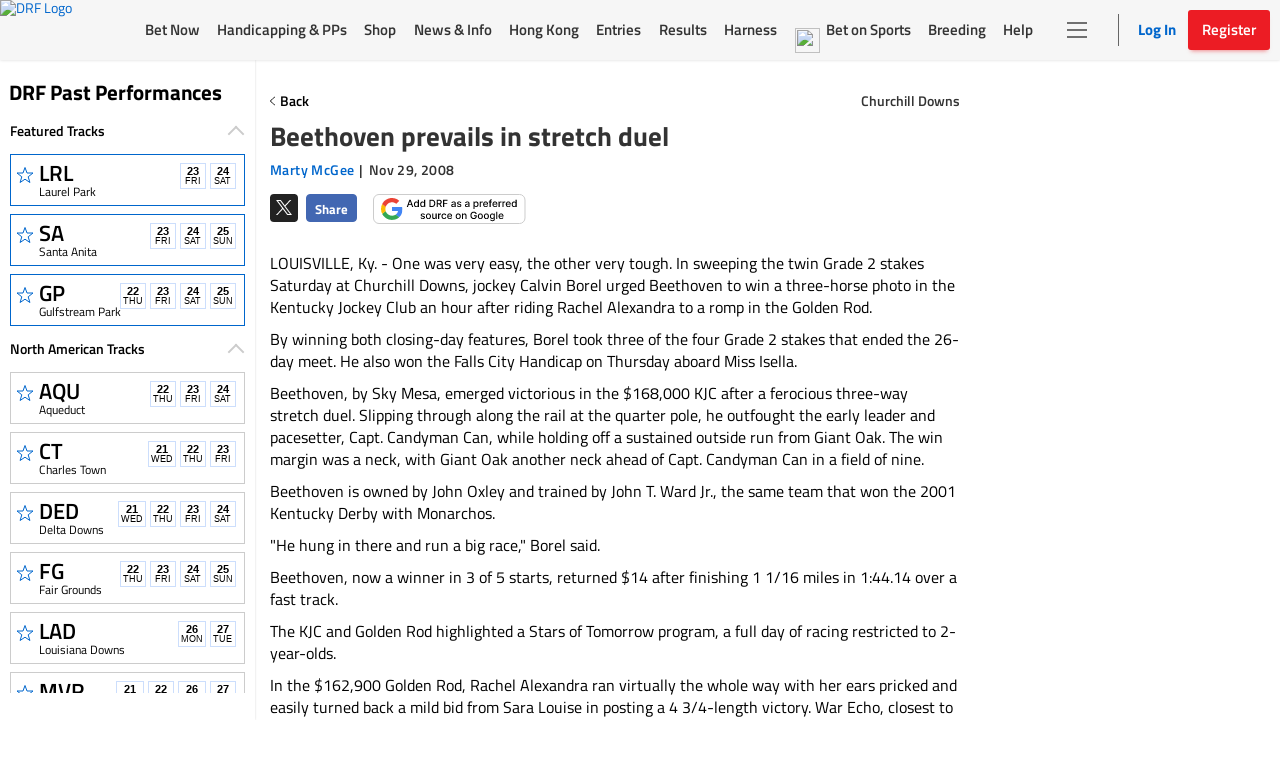

--- FILE ---
content_type: text/html; charset=utf-8
request_url: https://www.google.com/recaptcha/enterprise/anchor?ar=1&k=6LfEY0spAAAAADUWusoM5T43w0rH2timrbYw_El7&co=aHR0cHM6Ly93d3cuZHJmLmNvbTo0NDM.&hl=en&v=PoyoqOPhxBO7pBk68S4YbpHZ&size=invisible&anchor-ms=20000&execute-ms=30000&cb=t5o9pc5kwndo
body_size: 48669
content:
<!DOCTYPE HTML><html dir="ltr" lang="en"><head><meta http-equiv="Content-Type" content="text/html; charset=UTF-8">
<meta http-equiv="X-UA-Compatible" content="IE=edge">
<title>reCAPTCHA</title>
<style type="text/css">
/* cyrillic-ext */
@font-face {
  font-family: 'Roboto';
  font-style: normal;
  font-weight: 400;
  font-stretch: 100%;
  src: url(//fonts.gstatic.com/s/roboto/v48/KFO7CnqEu92Fr1ME7kSn66aGLdTylUAMa3GUBHMdazTgWw.woff2) format('woff2');
  unicode-range: U+0460-052F, U+1C80-1C8A, U+20B4, U+2DE0-2DFF, U+A640-A69F, U+FE2E-FE2F;
}
/* cyrillic */
@font-face {
  font-family: 'Roboto';
  font-style: normal;
  font-weight: 400;
  font-stretch: 100%;
  src: url(//fonts.gstatic.com/s/roboto/v48/KFO7CnqEu92Fr1ME7kSn66aGLdTylUAMa3iUBHMdazTgWw.woff2) format('woff2');
  unicode-range: U+0301, U+0400-045F, U+0490-0491, U+04B0-04B1, U+2116;
}
/* greek-ext */
@font-face {
  font-family: 'Roboto';
  font-style: normal;
  font-weight: 400;
  font-stretch: 100%;
  src: url(//fonts.gstatic.com/s/roboto/v48/KFO7CnqEu92Fr1ME7kSn66aGLdTylUAMa3CUBHMdazTgWw.woff2) format('woff2');
  unicode-range: U+1F00-1FFF;
}
/* greek */
@font-face {
  font-family: 'Roboto';
  font-style: normal;
  font-weight: 400;
  font-stretch: 100%;
  src: url(//fonts.gstatic.com/s/roboto/v48/KFO7CnqEu92Fr1ME7kSn66aGLdTylUAMa3-UBHMdazTgWw.woff2) format('woff2');
  unicode-range: U+0370-0377, U+037A-037F, U+0384-038A, U+038C, U+038E-03A1, U+03A3-03FF;
}
/* math */
@font-face {
  font-family: 'Roboto';
  font-style: normal;
  font-weight: 400;
  font-stretch: 100%;
  src: url(//fonts.gstatic.com/s/roboto/v48/KFO7CnqEu92Fr1ME7kSn66aGLdTylUAMawCUBHMdazTgWw.woff2) format('woff2');
  unicode-range: U+0302-0303, U+0305, U+0307-0308, U+0310, U+0312, U+0315, U+031A, U+0326-0327, U+032C, U+032F-0330, U+0332-0333, U+0338, U+033A, U+0346, U+034D, U+0391-03A1, U+03A3-03A9, U+03B1-03C9, U+03D1, U+03D5-03D6, U+03F0-03F1, U+03F4-03F5, U+2016-2017, U+2034-2038, U+203C, U+2040, U+2043, U+2047, U+2050, U+2057, U+205F, U+2070-2071, U+2074-208E, U+2090-209C, U+20D0-20DC, U+20E1, U+20E5-20EF, U+2100-2112, U+2114-2115, U+2117-2121, U+2123-214F, U+2190, U+2192, U+2194-21AE, U+21B0-21E5, U+21F1-21F2, U+21F4-2211, U+2213-2214, U+2216-22FF, U+2308-230B, U+2310, U+2319, U+231C-2321, U+2336-237A, U+237C, U+2395, U+239B-23B7, U+23D0, U+23DC-23E1, U+2474-2475, U+25AF, U+25B3, U+25B7, U+25BD, U+25C1, U+25CA, U+25CC, U+25FB, U+266D-266F, U+27C0-27FF, U+2900-2AFF, U+2B0E-2B11, U+2B30-2B4C, U+2BFE, U+3030, U+FF5B, U+FF5D, U+1D400-1D7FF, U+1EE00-1EEFF;
}
/* symbols */
@font-face {
  font-family: 'Roboto';
  font-style: normal;
  font-weight: 400;
  font-stretch: 100%;
  src: url(//fonts.gstatic.com/s/roboto/v48/KFO7CnqEu92Fr1ME7kSn66aGLdTylUAMaxKUBHMdazTgWw.woff2) format('woff2');
  unicode-range: U+0001-000C, U+000E-001F, U+007F-009F, U+20DD-20E0, U+20E2-20E4, U+2150-218F, U+2190, U+2192, U+2194-2199, U+21AF, U+21E6-21F0, U+21F3, U+2218-2219, U+2299, U+22C4-22C6, U+2300-243F, U+2440-244A, U+2460-24FF, U+25A0-27BF, U+2800-28FF, U+2921-2922, U+2981, U+29BF, U+29EB, U+2B00-2BFF, U+4DC0-4DFF, U+FFF9-FFFB, U+10140-1018E, U+10190-1019C, U+101A0, U+101D0-101FD, U+102E0-102FB, U+10E60-10E7E, U+1D2C0-1D2D3, U+1D2E0-1D37F, U+1F000-1F0FF, U+1F100-1F1AD, U+1F1E6-1F1FF, U+1F30D-1F30F, U+1F315, U+1F31C, U+1F31E, U+1F320-1F32C, U+1F336, U+1F378, U+1F37D, U+1F382, U+1F393-1F39F, U+1F3A7-1F3A8, U+1F3AC-1F3AF, U+1F3C2, U+1F3C4-1F3C6, U+1F3CA-1F3CE, U+1F3D4-1F3E0, U+1F3ED, U+1F3F1-1F3F3, U+1F3F5-1F3F7, U+1F408, U+1F415, U+1F41F, U+1F426, U+1F43F, U+1F441-1F442, U+1F444, U+1F446-1F449, U+1F44C-1F44E, U+1F453, U+1F46A, U+1F47D, U+1F4A3, U+1F4B0, U+1F4B3, U+1F4B9, U+1F4BB, U+1F4BF, U+1F4C8-1F4CB, U+1F4D6, U+1F4DA, U+1F4DF, U+1F4E3-1F4E6, U+1F4EA-1F4ED, U+1F4F7, U+1F4F9-1F4FB, U+1F4FD-1F4FE, U+1F503, U+1F507-1F50B, U+1F50D, U+1F512-1F513, U+1F53E-1F54A, U+1F54F-1F5FA, U+1F610, U+1F650-1F67F, U+1F687, U+1F68D, U+1F691, U+1F694, U+1F698, U+1F6AD, U+1F6B2, U+1F6B9-1F6BA, U+1F6BC, U+1F6C6-1F6CF, U+1F6D3-1F6D7, U+1F6E0-1F6EA, U+1F6F0-1F6F3, U+1F6F7-1F6FC, U+1F700-1F7FF, U+1F800-1F80B, U+1F810-1F847, U+1F850-1F859, U+1F860-1F887, U+1F890-1F8AD, U+1F8B0-1F8BB, U+1F8C0-1F8C1, U+1F900-1F90B, U+1F93B, U+1F946, U+1F984, U+1F996, U+1F9E9, U+1FA00-1FA6F, U+1FA70-1FA7C, U+1FA80-1FA89, U+1FA8F-1FAC6, U+1FACE-1FADC, U+1FADF-1FAE9, U+1FAF0-1FAF8, U+1FB00-1FBFF;
}
/* vietnamese */
@font-face {
  font-family: 'Roboto';
  font-style: normal;
  font-weight: 400;
  font-stretch: 100%;
  src: url(//fonts.gstatic.com/s/roboto/v48/KFO7CnqEu92Fr1ME7kSn66aGLdTylUAMa3OUBHMdazTgWw.woff2) format('woff2');
  unicode-range: U+0102-0103, U+0110-0111, U+0128-0129, U+0168-0169, U+01A0-01A1, U+01AF-01B0, U+0300-0301, U+0303-0304, U+0308-0309, U+0323, U+0329, U+1EA0-1EF9, U+20AB;
}
/* latin-ext */
@font-face {
  font-family: 'Roboto';
  font-style: normal;
  font-weight: 400;
  font-stretch: 100%;
  src: url(//fonts.gstatic.com/s/roboto/v48/KFO7CnqEu92Fr1ME7kSn66aGLdTylUAMa3KUBHMdazTgWw.woff2) format('woff2');
  unicode-range: U+0100-02BA, U+02BD-02C5, U+02C7-02CC, U+02CE-02D7, U+02DD-02FF, U+0304, U+0308, U+0329, U+1D00-1DBF, U+1E00-1E9F, U+1EF2-1EFF, U+2020, U+20A0-20AB, U+20AD-20C0, U+2113, U+2C60-2C7F, U+A720-A7FF;
}
/* latin */
@font-face {
  font-family: 'Roboto';
  font-style: normal;
  font-weight: 400;
  font-stretch: 100%;
  src: url(//fonts.gstatic.com/s/roboto/v48/KFO7CnqEu92Fr1ME7kSn66aGLdTylUAMa3yUBHMdazQ.woff2) format('woff2');
  unicode-range: U+0000-00FF, U+0131, U+0152-0153, U+02BB-02BC, U+02C6, U+02DA, U+02DC, U+0304, U+0308, U+0329, U+2000-206F, U+20AC, U+2122, U+2191, U+2193, U+2212, U+2215, U+FEFF, U+FFFD;
}
/* cyrillic-ext */
@font-face {
  font-family: 'Roboto';
  font-style: normal;
  font-weight: 500;
  font-stretch: 100%;
  src: url(//fonts.gstatic.com/s/roboto/v48/KFO7CnqEu92Fr1ME7kSn66aGLdTylUAMa3GUBHMdazTgWw.woff2) format('woff2');
  unicode-range: U+0460-052F, U+1C80-1C8A, U+20B4, U+2DE0-2DFF, U+A640-A69F, U+FE2E-FE2F;
}
/* cyrillic */
@font-face {
  font-family: 'Roboto';
  font-style: normal;
  font-weight: 500;
  font-stretch: 100%;
  src: url(//fonts.gstatic.com/s/roboto/v48/KFO7CnqEu92Fr1ME7kSn66aGLdTylUAMa3iUBHMdazTgWw.woff2) format('woff2');
  unicode-range: U+0301, U+0400-045F, U+0490-0491, U+04B0-04B1, U+2116;
}
/* greek-ext */
@font-face {
  font-family: 'Roboto';
  font-style: normal;
  font-weight: 500;
  font-stretch: 100%;
  src: url(//fonts.gstatic.com/s/roboto/v48/KFO7CnqEu92Fr1ME7kSn66aGLdTylUAMa3CUBHMdazTgWw.woff2) format('woff2');
  unicode-range: U+1F00-1FFF;
}
/* greek */
@font-face {
  font-family: 'Roboto';
  font-style: normal;
  font-weight: 500;
  font-stretch: 100%;
  src: url(//fonts.gstatic.com/s/roboto/v48/KFO7CnqEu92Fr1ME7kSn66aGLdTylUAMa3-UBHMdazTgWw.woff2) format('woff2');
  unicode-range: U+0370-0377, U+037A-037F, U+0384-038A, U+038C, U+038E-03A1, U+03A3-03FF;
}
/* math */
@font-face {
  font-family: 'Roboto';
  font-style: normal;
  font-weight: 500;
  font-stretch: 100%;
  src: url(//fonts.gstatic.com/s/roboto/v48/KFO7CnqEu92Fr1ME7kSn66aGLdTylUAMawCUBHMdazTgWw.woff2) format('woff2');
  unicode-range: U+0302-0303, U+0305, U+0307-0308, U+0310, U+0312, U+0315, U+031A, U+0326-0327, U+032C, U+032F-0330, U+0332-0333, U+0338, U+033A, U+0346, U+034D, U+0391-03A1, U+03A3-03A9, U+03B1-03C9, U+03D1, U+03D5-03D6, U+03F0-03F1, U+03F4-03F5, U+2016-2017, U+2034-2038, U+203C, U+2040, U+2043, U+2047, U+2050, U+2057, U+205F, U+2070-2071, U+2074-208E, U+2090-209C, U+20D0-20DC, U+20E1, U+20E5-20EF, U+2100-2112, U+2114-2115, U+2117-2121, U+2123-214F, U+2190, U+2192, U+2194-21AE, U+21B0-21E5, U+21F1-21F2, U+21F4-2211, U+2213-2214, U+2216-22FF, U+2308-230B, U+2310, U+2319, U+231C-2321, U+2336-237A, U+237C, U+2395, U+239B-23B7, U+23D0, U+23DC-23E1, U+2474-2475, U+25AF, U+25B3, U+25B7, U+25BD, U+25C1, U+25CA, U+25CC, U+25FB, U+266D-266F, U+27C0-27FF, U+2900-2AFF, U+2B0E-2B11, U+2B30-2B4C, U+2BFE, U+3030, U+FF5B, U+FF5D, U+1D400-1D7FF, U+1EE00-1EEFF;
}
/* symbols */
@font-face {
  font-family: 'Roboto';
  font-style: normal;
  font-weight: 500;
  font-stretch: 100%;
  src: url(//fonts.gstatic.com/s/roboto/v48/KFO7CnqEu92Fr1ME7kSn66aGLdTylUAMaxKUBHMdazTgWw.woff2) format('woff2');
  unicode-range: U+0001-000C, U+000E-001F, U+007F-009F, U+20DD-20E0, U+20E2-20E4, U+2150-218F, U+2190, U+2192, U+2194-2199, U+21AF, U+21E6-21F0, U+21F3, U+2218-2219, U+2299, U+22C4-22C6, U+2300-243F, U+2440-244A, U+2460-24FF, U+25A0-27BF, U+2800-28FF, U+2921-2922, U+2981, U+29BF, U+29EB, U+2B00-2BFF, U+4DC0-4DFF, U+FFF9-FFFB, U+10140-1018E, U+10190-1019C, U+101A0, U+101D0-101FD, U+102E0-102FB, U+10E60-10E7E, U+1D2C0-1D2D3, U+1D2E0-1D37F, U+1F000-1F0FF, U+1F100-1F1AD, U+1F1E6-1F1FF, U+1F30D-1F30F, U+1F315, U+1F31C, U+1F31E, U+1F320-1F32C, U+1F336, U+1F378, U+1F37D, U+1F382, U+1F393-1F39F, U+1F3A7-1F3A8, U+1F3AC-1F3AF, U+1F3C2, U+1F3C4-1F3C6, U+1F3CA-1F3CE, U+1F3D4-1F3E0, U+1F3ED, U+1F3F1-1F3F3, U+1F3F5-1F3F7, U+1F408, U+1F415, U+1F41F, U+1F426, U+1F43F, U+1F441-1F442, U+1F444, U+1F446-1F449, U+1F44C-1F44E, U+1F453, U+1F46A, U+1F47D, U+1F4A3, U+1F4B0, U+1F4B3, U+1F4B9, U+1F4BB, U+1F4BF, U+1F4C8-1F4CB, U+1F4D6, U+1F4DA, U+1F4DF, U+1F4E3-1F4E6, U+1F4EA-1F4ED, U+1F4F7, U+1F4F9-1F4FB, U+1F4FD-1F4FE, U+1F503, U+1F507-1F50B, U+1F50D, U+1F512-1F513, U+1F53E-1F54A, U+1F54F-1F5FA, U+1F610, U+1F650-1F67F, U+1F687, U+1F68D, U+1F691, U+1F694, U+1F698, U+1F6AD, U+1F6B2, U+1F6B9-1F6BA, U+1F6BC, U+1F6C6-1F6CF, U+1F6D3-1F6D7, U+1F6E0-1F6EA, U+1F6F0-1F6F3, U+1F6F7-1F6FC, U+1F700-1F7FF, U+1F800-1F80B, U+1F810-1F847, U+1F850-1F859, U+1F860-1F887, U+1F890-1F8AD, U+1F8B0-1F8BB, U+1F8C0-1F8C1, U+1F900-1F90B, U+1F93B, U+1F946, U+1F984, U+1F996, U+1F9E9, U+1FA00-1FA6F, U+1FA70-1FA7C, U+1FA80-1FA89, U+1FA8F-1FAC6, U+1FACE-1FADC, U+1FADF-1FAE9, U+1FAF0-1FAF8, U+1FB00-1FBFF;
}
/* vietnamese */
@font-face {
  font-family: 'Roboto';
  font-style: normal;
  font-weight: 500;
  font-stretch: 100%;
  src: url(//fonts.gstatic.com/s/roboto/v48/KFO7CnqEu92Fr1ME7kSn66aGLdTylUAMa3OUBHMdazTgWw.woff2) format('woff2');
  unicode-range: U+0102-0103, U+0110-0111, U+0128-0129, U+0168-0169, U+01A0-01A1, U+01AF-01B0, U+0300-0301, U+0303-0304, U+0308-0309, U+0323, U+0329, U+1EA0-1EF9, U+20AB;
}
/* latin-ext */
@font-face {
  font-family: 'Roboto';
  font-style: normal;
  font-weight: 500;
  font-stretch: 100%;
  src: url(//fonts.gstatic.com/s/roboto/v48/KFO7CnqEu92Fr1ME7kSn66aGLdTylUAMa3KUBHMdazTgWw.woff2) format('woff2');
  unicode-range: U+0100-02BA, U+02BD-02C5, U+02C7-02CC, U+02CE-02D7, U+02DD-02FF, U+0304, U+0308, U+0329, U+1D00-1DBF, U+1E00-1E9F, U+1EF2-1EFF, U+2020, U+20A0-20AB, U+20AD-20C0, U+2113, U+2C60-2C7F, U+A720-A7FF;
}
/* latin */
@font-face {
  font-family: 'Roboto';
  font-style: normal;
  font-weight: 500;
  font-stretch: 100%;
  src: url(//fonts.gstatic.com/s/roboto/v48/KFO7CnqEu92Fr1ME7kSn66aGLdTylUAMa3yUBHMdazQ.woff2) format('woff2');
  unicode-range: U+0000-00FF, U+0131, U+0152-0153, U+02BB-02BC, U+02C6, U+02DA, U+02DC, U+0304, U+0308, U+0329, U+2000-206F, U+20AC, U+2122, U+2191, U+2193, U+2212, U+2215, U+FEFF, U+FFFD;
}
/* cyrillic-ext */
@font-face {
  font-family: 'Roboto';
  font-style: normal;
  font-weight: 900;
  font-stretch: 100%;
  src: url(//fonts.gstatic.com/s/roboto/v48/KFO7CnqEu92Fr1ME7kSn66aGLdTylUAMa3GUBHMdazTgWw.woff2) format('woff2');
  unicode-range: U+0460-052F, U+1C80-1C8A, U+20B4, U+2DE0-2DFF, U+A640-A69F, U+FE2E-FE2F;
}
/* cyrillic */
@font-face {
  font-family: 'Roboto';
  font-style: normal;
  font-weight: 900;
  font-stretch: 100%;
  src: url(//fonts.gstatic.com/s/roboto/v48/KFO7CnqEu92Fr1ME7kSn66aGLdTylUAMa3iUBHMdazTgWw.woff2) format('woff2');
  unicode-range: U+0301, U+0400-045F, U+0490-0491, U+04B0-04B1, U+2116;
}
/* greek-ext */
@font-face {
  font-family: 'Roboto';
  font-style: normal;
  font-weight: 900;
  font-stretch: 100%;
  src: url(//fonts.gstatic.com/s/roboto/v48/KFO7CnqEu92Fr1ME7kSn66aGLdTylUAMa3CUBHMdazTgWw.woff2) format('woff2');
  unicode-range: U+1F00-1FFF;
}
/* greek */
@font-face {
  font-family: 'Roboto';
  font-style: normal;
  font-weight: 900;
  font-stretch: 100%;
  src: url(//fonts.gstatic.com/s/roboto/v48/KFO7CnqEu92Fr1ME7kSn66aGLdTylUAMa3-UBHMdazTgWw.woff2) format('woff2');
  unicode-range: U+0370-0377, U+037A-037F, U+0384-038A, U+038C, U+038E-03A1, U+03A3-03FF;
}
/* math */
@font-face {
  font-family: 'Roboto';
  font-style: normal;
  font-weight: 900;
  font-stretch: 100%;
  src: url(//fonts.gstatic.com/s/roboto/v48/KFO7CnqEu92Fr1ME7kSn66aGLdTylUAMawCUBHMdazTgWw.woff2) format('woff2');
  unicode-range: U+0302-0303, U+0305, U+0307-0308, U+0310, U+0312, U+0315, U+031A, U+0326-0327, U+032C, U+032F-0330, U+0332-0333, U+0338, U+033A, U+0346, U+034D, U+0391-03A1, U+03A3-03A9, U+03B1-03C9, U+03D1, U+03D5-03D6, U+03F0-03F1, U+03F4-03F5, U+2016-2017, U+2034-2038, U+203C, U+2040, U+2043, U+2047, U+2050, U+2057, U+205F, U+2070-2071, U+2074-208E, U+2090-209C, U+20D0-20DC, U+20E1, U+20E5-20EF, U+2100-2112, U+2114-2115, U+2117-2121, U+2123-214F, U+2190, U+2192, U+2194-21AE, U+21B0-21E5, U+21F1-21F2, U+21F4-2211, U+2213-2214, U+2216-22FF, U+2308-230B, U+2310, U+2319, U+231C-2321, U+2336-237A, U+237C, U+2395, U+239B-23B7, U+23D0, U+23DC-23E1, U+2474-2475, U+25AF, U+25B3, U+25B7, U+25BD, U+25C1, U+25CA, U+25CC, U+25FB, U+266D-266F, U+27C0-27FF, U+2900-2AFF, U+2B0E-2B11, U+2B30-2B4C, U+2BFE, U+3030, U+FF5B, U+FF5D, U+1D400-1D7FF, U+1EE00-1EEFF;
}
/* symbols */
@font-face {
  font-family: 'Roboto';
  font-style: normal;
  font-weight: 900;
  font-stretch: 100%;
  src: url(//fonts.gstatic.com/s/roboto/v48/KFO7CnqEu92Fr1ME7kSn66aGLdTylUAMaxKUBHMdazTgWw.woff2) format('woff2');
  unicode-range: U+0001-000C, U+000E-001F, U+007F-009F, U+20DD-20E0, U+20E2-20E4, U+2150-218F, U+2190, U+2192, U+2194-2199, U+21AF, U+21E6-21F0, U+21F3, U+2218-2219, U+2299, U+22C4-22C6, U+2300-243F, U+2440-244A, U+2460-24FF, U+25A0-27BF, U+2800-28FF, U+2921-2922, U+2981, U+29BF, U+29EB, U+2B00-2BFF, U+4DC0-4DFF, U+FFF9-FFFB, U+10140-1018E, U+10190-1019C, U+101A0, U+101D0-101FD, U+102E0-102FB, U+10E60-10E7E, U+1D2C0-1D2D3, U+1D2E0-1D37F, U+1F000-1F0FF, U+1F100-1F1AD, U+1F1E6-1F1FF, U+1F30D-1F30F, U+1F315, U+1F31C, U+1F31E, U+1F320-1F32C, U+1F336, U+1F378, U+1F37D, U+1F382, U+1F393-1F39F, U+1F3A7-1F3A8, U+1F3AC-1F3AF, U+1F3C2, U+1F3C4-1F3C6, U+1F3CA-1F3CE, U+1F3D4-1F3E0, U+1F3ED, U+1F3F1-1F3F3, U+1F3F5-1F3F7, U+1F408, U+1F415, U+1F41F, U+1F426, U+1F43F, U+1F441-1F442, U+1F444, U+1F446-1F449, U+1F44C-1F44E, U+1F453, U+1F46A, U+1F47D, U+1F4A3, U+1F4B0, U+1F4B3, U+1F4B9, U+1F4BB, U+1F4BF, U+1F4C8-1F4CB, U+1F4D6, U+1F4DA, U+1F4DF, U+1F4E3-1F4E6, U+1F4EA-1F4ED, U+1F4F7, U+1F4F9-1F4FB, U+1F4FD-1F4FE, U+1F503, U+1F507-1F50B, U+1F50D, U+1F512-1F513, U+1F53E-1F54A, U+1F54F-1F5FA, U+1F610, U+1F650-1F67F, U+1F687, U+1F68D, U+1F691, U+1F694, U+1F698, U+1F6AD, U+1F6B2, U+1F6B9-1F6BA, U+1F6BC, U+1F6C6-1F6CF, U+1F6D3-1F6D7, U+1F6E0-1F6EA, U+1F6F0-1F6F3, U+1F6F7-1F6FC, U+1F700-1F7FF, U+1F800-1F80B, U+1F810-1F847, U+1F850-1F859, U+1F860-1F887, U+1F890-1F8AD, U+1F8B0-1F8BB, U+1F8C0-1F8C1, U+1F900-1F90B, U+1F93B, U+1F946, U+1F984, U+1F996, U+1F9E9, U+1FA00-1FA6F, U+1FA70-1FA7C, U+1FA80-1FA89, U+1FA8F-1FAC6, U+1FACE-1FADC, U+1FADF-1FAE9, U+1FAF0-1FAF8, U+1FB00-1FBFF;
}
/* vietnamese */
@font-face {
  font-family: 'Roboto';
  font-style: normal;
  font-weight: 900;
  font-stretch: 100%;
  src: url(//fonts.gstatic.com/s/roboto/v48/KFO7CnqEu92Fr1ME7kSn66aGLdTylUAMa3OUBHMdazTgWw.woff2) format('woff2');
  unicode-range: U+0102-0103, U+0110-0111, U+0128-0129, U+0168-0169, U+01A0-01A1, U+01AF-01B0, U+0300-0301, U+0303-0304, U+0308-0309, U+0323, U+0329, U+1EA0-1EF9, U+20AB;
}
/* latin-ext */
@font-face {
  font-family: 'Roboto';
  font-style: normal;
  font-weight: 900;
  font-stretch: 100%;
  src: url(//fonts.gstatic.com/s/roboto/v48/KFO7CnqEu92Fr1ME7kSn66aGLdTylUAMa3KUBHMdazTgWw.woff2) format('woff2');
  unicode-range: U+0100-02BA, U+02BD-02C5, U+02C7-02CC, U+02CE-02D7, U+02DD-02FF, U+0304, U+0308, U+0329, U+1D00-1DBF, U+1E00-1E9F, U+1EF2-1EFF, U+2020, U+20A0-20AB, U+20AD-20C0, U+2113, U+2C60-2C7F, U+A720-A7FF;
}
/* latin */
@font-face {
  font-family: 'Roboto';
  font-style: normal;
  font-weight: 900;
  font-stretch: 100%;
  src: url(//fonts.gstatic.com/s/roboto/v48/KFO7CnqEu92Fr1ME7kSn66aGLdTylUAMa3yUBHMdazQ.woff2) format('woff2');
  unicode-range: U+0000-00FF, U+0131, U+0152-0153, U+02BB-02BC, U+02C6, U+02DA, U+02DC, U+0304, U+0308, U+0329, U+2000-206F, U+20AC, U+2122, U+2191, U+2193, U+2212, U+2215, U+FEFF, U+FFFD;
}

</style>
<link rel="stylesheet" type="text/css" href="https://www.gstatic.com/recaptcha/releases/PoyoqOPhxBO7pBk68S4YbpHZ/styles__ltr.css">
<script nonce="Nfw9bJhiOHlZull4m2StJg" type="text/javascript">window['__recaptcha_api'] = 'https://www.google.com/recaptcha/enterprise/';</script>
<script type="text/javascript" src="https://www.gstatic.com/recaptcha/releases/PoyoqOPhxBO7pBk68S4YbpHZ/recaptcha__en.js" nonce="Nfw9bJhiOHlZull4m2StJg">
      
    </script></head>
<body><div id="rc-anchor-alert" class="rc-anchor-alert"></div>
<input type="hidden" id="recaptcha-token" value="[base64]">
<script type="text/javascript" nonce="Nfw9bJhiOHlZull4m2StJg">
      recaptcha.anchor.Main.init("[\x22ainput\x22,[\x22bgdata\x22,\x22\x22,\[base64]/[base64]/[base64]/[base64]/[base64]/[base64]/KGcoTywyNTMsTy5PKSxVRyhPLEMpKTpnKE8sMjUzLEMpLE8pKSxsKSksTykpfSxieT1mdW5jdGlvbihDLE8sdSxsKXtmb3IobD0odT1SKEMpLDApO08+MDtPLS0pbD1sPDw4fFooQyk7ZyhDLHUsbCl9LFVHPWZ1bmN0aW9uKEMsTyl7Qy5pLmxlbmd0aD4xMDQ/[base64]/[base64]/[base64]/[base64]/[base64]/[base64]/[base64]\\u003d\x22,\[base64]\\u003d\\u003d\x22,\[base64]/PsKKY8OKwofDq8Krwpg8wqrDtEwgw5zDosK1w6JaG8ODacKtYlzCr8ODAsKawpsaOUwNX8KBw6VGwqJyOsKcMMKow5HCpxXCq8KXJ8OmZk/DhcO+acKFNsOew4NowqvCkMOSZhY4YcOhUwENw4Fww5RbfigdacOHTQNgUMKdJy7DgnDCk8Knw7tTw63CkMKhw53CisKyWkozwqZNU8K3DjDDmMKbwrZIVxtowqLCkiPDoBIwMcOOwr57wr1HZsKbXMOwwqPDiVc5Sh1OXVzDiUDCqE7CpcOdwovDjMKUBcK/[base64]/Ch8KdX3nDgcKXesK1woRlwr8Pw5PCjxUswoQawoTDvgRSw6DDjsOnwrpLZyDDqHA2w7LCkknDo0DCrMOfI8KPbsKpwp7ChcKawofCrsKEPMKawqnDt8Kvw6diw5BHZjIeUmcRWMOUVC/DpcK/[base64]/wr3DtQ/DusKuw6nDs8OgwovDo3NrNBkFwp8ldAnDucKCw4YGw7M6w5wjwrXDs8KrDAs9w65Rw5zCtWjDj8O3LsOnNcOQwr7Di8K/V0A1wrArWn4oOMKXw5XCghjDicKawpAaScKlKg0nw5jDh17Duj/[base64]/wpjDmRlOw5TCi8O9DcKBwqwAcMKFwppdw5Maw5/DvsOSw6lkEcO4w4fDg8KFw7RKwpDCk8Kyw5zDnX/CuCwOPR7Ds2wZHz9qF8O2ScKTw501wqVQw6DDiRtZw68/wpHDhwjDusKJw7zDr8OENMOFw416woQ7OWJ2H8Khw4RDw7fDm8Ohwq/[base64]/CMOMcGDDocOnw4xKworClsKIw4NVCkLDhx7DoDxewqYhwrJAaQ8hw70NYhbDgR48w7/DgsKQYi9YwpU7w78mwpzDgQ3CpiXDmsKdw5HChcK9JxUZcMKxwrbCmDPCvwJDPMO/E8Opw7IZB8Onw4TCrMKuwqTDgMOkEQxtehzDl3nCucObwqTDjyFKw4HCksOiEHTCjMK3AMO3HcO9w7zDin7Ctjk+NkzDuTQ4wr/ClnFEJMO0SsK9clXCkljCr0tPQcOAH8O4wpXCnWcow5LCkMK7w6VUKTjDmiRMMjzDmjoRwo3DmFbComPDtgd6wpxuwozCtX52HE8NUcKCA24xT8OLwp4RwpsZw5FNwrYaaVDDoDpxA8OsfsKJw6/CnsOYw4zDtWtjSsOsw5wmTcOpJG0Xfn4SwqkQwrB+wpnDqcKDE8Oww6LDt8O9aAwRCXTDqMOdwoMAw49KwoXDnAHCvsKHwqNqwpvClAPCscOuPzA+CF/Dq8Oldis5w4rDjifCtsO5w5NGGXcmwoMZJcKOVcOaw5Ukwr8jIcKfw5nClsOYOcKbwptQNQ/[base64]/Ci8OID0HCp8Oqw73CsUHDm8OVOyjCtMKUeMKjwqDCjk/DpjZDwrElIn/DmMOvCMK7eMO1Q8KiWMK5wod1QHzCgizDuMKvJsK6w7bDvQzCs3cCw6DCjsKWwrrClsKvMATCisO1w4U8CwbCn8KSNVAuYHPDncOVaisXdMK9NcKDYcKlw63CssOHT8ODZ8OOwrYPe3PCg8Obwr/CisOww5Enw5vCjRVKAcO/DjbDgsOJXCgRwr9VwqESJcKfw74ow5F5wqHCo3rDssKRXMKiwo1wwqJBw7rCoi4QwrzCs3/CgMOvwpl4fTsswqvCjGUDwrh6eMK6w6TCiGw+w6nDj8KRQ8O0HwLCqHTDs3lxwqVLwoomEsOtYH97woDCm8OUwpPDg8OYwoXDhcOnFcK2IsKqwrvCt8Obwq/Cq8KYbMO5wqYIwqlEUcO7w5/CncO6w6fDm8Khw5TDrhBpwqPDqiQWG3XCsw3Ch147wrzCtcKqSsORwpTClcONw5gqAlHClTnDosK0w7LCsG4kwrIlA8Opw5PCmcKCw7nCoMKxAsO2AMKCw77DgsK0w6PCnUDCjXw/[base64]/[base64]/CkgVIfsOnw69pOF3CmsOXwpXDpXXDk8KAMHbDkzXCj0xVWcOsJCTDqMKew5MTwqfDqGwFDCoSFcOuwpEySMKxw704eV/DqsKpYxXClsOIwpMKw43Dh8KWwqlZSRh1w5nCpAsCw41OdXoywp3DgMOQwp3Cr8K+w7sAwrbCp3UHwqzCtcOJDcKvw7Y9NMKeEwHCvEjCgcKyw77CjlNvR8OVw7UmE3Y8UkXCvsObVTzChMO8wpQJw4oWd3zClBkawo/DisKUw7LCt8Kow6ZDUUImLgcPeQPCgMOacm5cw6rCsi3Ch0k6wqwMwp0cwpXDmsKvwoh0w5DChcKWw7TDkybDiD7CtA9PwrVAOmPCpMO+w7nCrMKHw7bCisOeaMKvX8ONw5HDu2zCh8KQwpNiwo/CqlNvw5XDn8K8PSJdwqnDux3CrgrCoMOzwqfCg1kUwqdjw6LCgcOTBsKtTMOVKlRzeH4dKcOHwosSw6deOnM6VcKVJn8TfSLDoz1eVMOpNjUdBsK1D0zCnnbCj1oQw6Baw7zCi8ONw7Zvwr/DgCE+MxwjwrPChMOrw4rCjBjDlivDnsO9w7QZw6zCuypzworCmhnDvcK6w5TDv3giwqN2w7ZHw5/CgW/DvHvCjFDDiMOXdknDqcK5w57DkwAEwroWDcKRwopPGcKEUsO5w4DCmsKxIGvDjMOCw6tyw549w6nCgHIYIWHDmcKBw7PCvjx4UMOPwozCncKDdTDDocOww5BWSMKuw6AKNsOowo06IcKQeh3CosOuHcOGbk3Dsmt5woBxTWXDh8K1wo7Di8Krwp/DpcO2RXU/wp7Cj8Kkwpw3F2XDmcOveBfDh8OFQEXDosOewosoOMKbMsKrwpQhGkzDhsKuw7TDlRXCjMKQw7bCqWvDuMK+wrc0Xl18X3ICw7TCqMK1Xx7Cpz8ZD8Kxw5Q7w4BNw4lXFDTCgcOTAHbCisKjC8O2w5DDiz9Pw6HCgl04wohnwozCnFXDiMOQw5ZcH8K1w5zDkcO1w4/CnsKHwqhnJyPDoCp7dcOQwpLDpMKDw7HDrsOZwqvChcKGcMKZeBfDr8OfwoQNI2BeHsOrL3fCnMK+wozCuMO1bcKmwrrDgHXDhcK5wq3DhXlnw4TCgMKHYsORLMODSXRvM8OzbjxSNybCp2Bww65bEQh/D8Ozw7jDgHTCumPDmMO8DcOsTcOEwoLCksOpwpnCjzcOw5xIw5lwUV84wqfDp8OxF3YuEMOxw5pGG8KHwoLCqWrDssOwEcKrXMOnUsKzecK5w4BTwrBAw6cpw4w8wqwLTzfDrAnCrUxWw6Y8w5AfAj7ClMKowpfDusO/FkrDrAXDlcKewrnCtC9Sw7fDhsK5a8K3bcO2wonDgzFiwojCrAnDmcOAwrjCosK+TsKSZQVvw7zCuXsSwqwXwrAMGyhEVFvDosOxw65hUzB9w43CjSPDuW/DhzUCEEgZOCBew5Zsw47CtcOOwpjCnsK2ZcKnw6gYwqkYwrwewq3Dh8OMwpPDvcOjCcKZPHk4UXQJD8Obw4Vaw7YtwpQBwo/Cjj8rRnd8UsKoK8KAf1TCpMO4cHN7wpTCmsKTwq/CnkrDkGrCgsOMwqzCu8Kdw4VowrjDucOrw7nCkS5DMMK1wojDvcKmw50wVsOKw5zCncO7w5QjCcO6EgnCgWoXwoHCl8OfEkXDhgV+w5t3XAZdd2rCqMOaQAsvw45qw5kARSVfSkovw4rDhMKZwqU1wqYJLS8jJ8K/PjB6LsOpwrvCscK9AsOYbsOxw6zClsKACsOpGsKow6I/wpQEw53CncO2w7liwotow77ChsKFC8KAGsKUSTvCl8KjwrEeV1DClsOLNkvDjQDDuFTCuXolcRHCiVfDs3VJeVBrGcOSYsOtw6deAkDCgytDJcK8XXxwwqAdwqzDlsKLKcKywpDCvMKewrlSw6JfHcK2LnzDm8OuZMOVw77CnDvCpcOnwpUXJMOsTR/DkcKyOEcjCMOow7rDml/DqcOSR0YiwrjCuWPCl8O6w7/DlsKublXDusKhwq7CgHnCmAEHw4LDm8KqwqAXw6otwqnChsKBwoHDsx3DsMOLwoTDjVAqwrJBw5kEw5vDvsOFUMOCw5l1AMKPSsOrT0zCp8K4wopQwqXCoTzDmywCeE/CoDU1w4HDiFcLNHXCgwvDpMOoeMK3w4wcehHChMKLPFV6w4zCh8OSwofCmMOhXsKzwpdoOFTDq8KJUnkaw5bCtVnDj8Kfw6/Du0TDr0rCh8KJZGJqE8K1w7UHFGjDpcKjw7QPGX7ClsKcNsKRJio3FMO1XGc5CMKNasKBNXIkbcK2w4zDscKDCcKES1M1w6jDoWc4w6DCgTzCgMOAw54sKnDCoMKwHMKkFcOTScKsBCQSw746w4/CqQbDn8OFHFTCk8KywoLDusKjLMKsLkw9CMK+w5nDvxoXEkgrwqnDhcOgf8OkY1l2A8O/[base64]/[base64]/w69Mw6DDjx3CuUDChDEJGEbDmkDCvSdVw5sXBnDCvsOowqzDkMKgw6AwJ8OCKMK3BMOZTcOgwq58wo5uUsONw5lYwonCtGxPJsOPDMK7AcOwA0DCtsK2K0LCvsKxwqzDsn/CoFxzbcOuwozDhhEmfF9TwoTCg8KPw5wmw7glwr/[base64]/Dn8K/T287W0MOaMONVcOSLSphZALCs8KaYsKjKR9KYhNdfnwywovDuQkkA8KvwqbCgAPCoDIHw6MPwotJFHcEwrvCimbCsQ3DrcKBw5gdw6hSVsKEw5Unwp/Cl8KVFm/DqcOKSsKYF8K+w4rDq8K0w4XCgWjCsm4bIUTCvylpWG/[base64]/DpsOeacKoVxdfZMOIwowzaUrDosOLwonCuWbDnMO0w4XDt8K6Zm4PfgjCi2fCkMKHM3vDkADDplXCqcOlw7IBwo56w6/[base64]/[base64]/[base64]/CvQNNJMOBw6sDR8OFw5LCu8OiEMOJfSnCr8KFci3CicOAQMOXw4jDrGfCtMOKw5LDrnXCn0rCi2jDqXMHw6UVwpwcaMOkwqQdYQ8uwpnDlXHDj8OpXsOrFU/DoMK5w5XCgUgNwqsLR8Oow78Zw7NeasKIRsOjwr1oI25bFcOcw5saasKcw4fDucOtAsKkAsO4wqfCtXAGFCAow6lafFbChCbDkUt+wo/DvAZ2dsOHwprDv8ORwoA9w73CqVJ2PsKkfcK9woJhw5zDvMOXwqDCnsK0w4LDscKtSkXCjBg8T8KhHlxUbMOPNsKSw7jDn8O3fRPDrXvDqwLCgBsTwopVw7EeIsOTwq3DomMIG2Vqw4V0ByFcwpbCnGpBw4sNw7VfwoNyDMOgYSgwwozCtljCjcOLwr/[base64]/Chlxmw5XCvkIJWQt4UsOXwrs1w4pBwrJ3DVLChGcBwqhYT2vCnDXCjELDiMOpw7/[base64]/w5EFXMOcw4rDnMK7wrXCqxfCiUsYckdRBMKLBsKPPcO+d8OYwodaw5Fvw7wwX8OJw6d7BsOqK08NBsKiwow0w6vCszUcayVGw7NlwpLCkBRPw4LDucOeEnA5RcKKQnDDrEvDssKFDcKzcFPDrj/DmcKMAcOow7xRwojCjMOVCHDDqsKocH9uwqR5fRrDqFrDtBnDmBvCk252wqsEw51SwoxBw50qw4DDh8OdYcKdUMKjwqnCicK6wopcQsOgDh7Dk8Ksw43CqMKFwq9JOU7CognCtsO/GAgtw6LDnMKjPxTCkFLDhnBpwpTCv8KoTBRTb38ww5sBwrnDsWUUw4AAK8KRwqhiwoxMw4nCklFHw7ZzwoXDvGVzG8KbC8OXNnbDq00DdsOEwrl4wr7CoBx5wqV+wrkeY8Kxw7xqwojDssKLwqUgG0TCpnLCkMOwbm/CvcO9A0jCmsKBwrQgSVY5eSRkw68eT8OTBV9wO1g7BsO0BcK0w5EfQzrDomRFw4kzw4MGw4zCum/CpcO/ZmgkQMKUFVkXEUzDvktBAMK+w4kgRMKcd1PCoxE3ICXClcOZw7fDpMOPw7PDk3vCi8K1IHvDhsOiwrzDrsOJw71PHAQ4wrUXMcKXwohjw6oSEMKZKyjDmMK/w4nDsMO4wojDkRJFw4MhN8Ojw73DvTPDtMOUC8Oow68bw5wtw612wpBDa2vDkG4rw5ouScOyw7hibMOrbcKYKDF2woPDvSrCjg7CilrDmD/DlULDmQVwCCfChl3CsH9Hb8KswoQOwpNOwocnwpJRw59tOMO3KjjDiUVeCMObw4F5exBIw7EDKsK7w5Vxw67CqsOjwqFjMMOKwqUIFsKCwqDDtsOcw6vCrwdawp/CqS5mOsKCNsKJbMK8wo9swqE7wpdVawTCvsOKHi7ClsKsfw5Aw7zDqW8caBHDm8OZw4Ifw6kaOzcsbcOgwqXCi3rDiMOlNcKFfsKWWMOcOWPDv8OLw4/[base64]/CjjwywoZbw4V9HADDscKywrhqw7ANJjUQwrN8w6nCkcOgGypmVUnDi1vDlMOSwoLDlHpRw5hAwoTDtRXDu8ONwo/Dgm17w7Vtw4EddMKpwqrDrT/DiXwuRGJgwrnChQPDoSjCvRF3w7LCjwLChRg3w5EKwrTCvRLCg8K5RsKOwrTDicO0w4A5OB0qw5xHN8KDwrTCg0nCl8KCw6hSwpXCmMKuwonCiTZCw4vDpiBAMcO1Ghs4wp/ClcOmw6fDu2pGWcOAK8OTwod1CcOZdFYcwogEScOAw4AVw74Yw7DCkGwUw5/DusKKw7vCscOtGEEBL8OBDRHDl1fDlVpww77Ci8O0worDhiLCl8KieC/CmcKawpvCmMKpdjHCt3fCoX8jwr/DscKDKMKoZ8Klw4oCwo3DvMK3w7wDw6fCksKMw6fCoSbDrxIKTcOww58pJ3LDkMKew4nCgsOhwqPCtFbDv8OPwoPDoVXDrcKrw4fCgcKRw5VqGTlBB8O/wpwkw49xFMKyWGhteMO0A3DDssOvJMKfw5TDgQfCiDVQfklFwrjDqAMJdm7CisKDIC7CisOCw5cpCnLCoBvCicO2w5BEw57DgMO8Wi3Cn8Ozw4IKTsKswrfDicK4Mgl/VXXDh14wwooELcKFf8OOwq8vwpgFw4PCi8OWJ8Kfw5NGwq3CncOwwrYgw7XClU7DksOtFlg2woHCjEwYBsKlfcKLwqDClcOvw7fDmG/CucKTfVklw4jDkF/CpkXDmk/DscOlwrcbwpDDn8OLwqVIaBhUHcK5bHMJwpLChyRbThlQaMOrecOwwr3DmHNpw4LDvzxIw7TDnsOewoZZwo/CtWnCgGvCj8KqTsK5F8O6w5wewpYlwobCs8O/a35uKT3Ck8Kbw6ddw5LCjCMzw79wP8KYwqPDpMKlEMKkw7TDgsKgw44Zw5l6JwxywoEAECLCiVDCgMOMFkzCrWzDhjV7D8OFwobDhWY2wq/CnMKhIlYtw5jDoMOaf8KqCC/CkSXCvxQ0wqV4ThfCqcOIw6QSflDDhFjDnMOPOxPDocKIVRBeHMOoEiQ/w6rDnMOGWjhVw4ApEywMw5FtWFfDj8KlwocgA8Obw4bCo8OSISLCrsOYwrDDpBnDqcKkw64zw6xNK2jCs8OoA8O4BmnCnMOVQD/CtsOhwolfbDQOw7oeOUFadsOEwoUiwp/CmcODwqZ/[base64]/[base64]/Dt8KlKsOtESzCsxTCjjjCi38JE8KmUSrCvsOywoQ1wppFXsKVwr3DuGrDusKxd2fCtUgtVcKzWMK2A0/CgTTCiXjDt3lvTcKXwqXDjiNACD9YVRs9V2tvw6pMAhbCglHDtcK+w6rCp2IEdlLDiDEZDXfCvcOew65/asKMbnsRw6JscWlaw7zDmsOcwr/Cug0Mw513XzlFwrV5w4XCo21pw5h6HcKFw5rCicO1w6E4wqlGLcOLwojDiMKvJMO0wrbDvnvDnxXCgcOdwpnDlBYuKTdDwoHDmy7Dr8KQFX/CoD1uw5zDlC7CmQIJw6JswpjDpcOewpY0wrHCswXCo8OQw740SCxswrEIecOMw7TDnFbDqHPCuybDocOIw5VzwqfDnsKZwoHDrjlHO8KSwqbDkMOxw484cWLCs8OpwplGAsKpw7vCtcK+w6/Di8KIwq3DoTDDpMOWwpRrw4ZJw6Q2NcKHXcKkwq1jL8K5w4rDl8Kyw7YUSTgMehrDs0TCu0jCknDCkVdWe8KKaMKNLsKfZwhsw6YJKh/CgiXCu8OxKsKrwqfConsRwpttMcKAEsKEwqB9asKvWcOlBR5Pw71IXxkbDsOOwoTCnEnClyIKw5HDncK9OsOdwoXCnHLCvMOtJcKlNR9/T8KATSt6wpsZwoBhw5Yrw6IWw41qQ8Knwq0vwqvCgsO3wp4NwrzDim8Ia8OjSMOCJMKMw6jDnnsVUcK7GcKMAXDCuB/[base64]/w7fDjsK4wpFtw6NQfTzDj1PCmm/Cs07CrcOJw4guCsKuwrA9QsK1K8KwH8OXw7TDocOjw5lywrxSw5PDhC0Bw7cvwobCknRVUMOWScOpw5bDqMOdczw6wp/DjR0JXz9beQ3DmcK1EsKCQSwWeMK0QcKNwoDDrMOZwozDtsKqek3Co8OwXsOjw4DDoMO/[base64]/DlsKHw4AMw7vDrlNrDMOnw7kBw5jCtRjCjQPDosOMwrfDmgXCusO0woTDkm7DlcOHwoDCkMKQw6LDtl4rRsO5w4UGw4jCl8OMRTfCo8OCVnLDml/DmwAAwp/DgD7DvFrDn8KRDkPCpsKFw71NY8K0MSY/MyDCrk4QwoBnExXDpUjDvsKsw40ZwoBmw5VgBcO5wqhob8O6w6szXAA1w4LDkMOfBMOFRCkZwrAxT8OKwrYlNxJlwoLDn8OFw5g/bFHCocObXcOxwrPChsKTw5zDtSTCtcKgJQzDjH/Cvm7Duw18C8KFwrvCp23CtF8EGgfDiRo1w5LDrsOTJUMyw41LwpolwrbDucKJw44Gwrofw7PDiMK/OMOLXsK1NMKpwp7CosKlwpEvWsOsdyR2w7/Ch8KrR3tgLVRkNkpAw7bCrF0uTwE8E0DDjw3Cjz3DrnRMwo7DsytTw7vCnxXDgMKcw4AnKjw9KsO7BW3DksOvwqorOiTCnFoWw4HDlMKDU8OcKwrDplIJwqY6w5UQaMOweMOfw5/DiMKWwpNSPn1/Sk3CkRHDrSrCtsOsw6UCZsKZwqrDiXIrYHPDp2jDosKYw7nDgAs1w6nCgsO8JMKDNwEhwrfCl3slw71ccMKQw5nCtWPDvcONwq5dRcKBwpPDnCXCn3HDu8KQMndowpIRKUt+XcK6wrMsQCbDgcOfwpQzwpTDmsKtMicNwqs/[base64]/[base64]/FsOkB8KQw5DDgcKwKsOFw4zDtH5+JMKXWXEFccKqwoltXXLDoMKZwplTVjB+wqFST8OAwoZZbcKuwqbDsSR2Zl5Ow4M8wpQyCGkqQMONf8KcBgPDhsONwofDt0dVX8KWVkRKwqrDhMKxb8KmeMKHwoF/wqzCsxk/wqg9QWzDmntEw6cQGHjCncO5dRZUeFnDvcOOVSHCnhnDhxt3dh8NwqfDv2zCnnVxwojChQcywoBfwqUyGcKzw75BMxHDgsKLwrMlGDEzKcOUw4zDtHwQAxjDkjbChsO5wrsxw5DDiyrCj8OrfcOVwrPDh8OqwqJcw5ddwqDDmcOYwpUVwplEwq/[base64]/CmsKMSMOMwqvDgFgZw7bDtsK3TR/[base64]/DucKYwolKw6sjw5bCskvCgMKJw6Jcw6F7w4drwp5NHsK0NkvDv8Kiwr/DtsOZMsOdw73DonY1Q8O5VVvDuHFqe8KEJcOPw5RxclBLwqsZwoTCtcOkYHPDkMKbMsOaKMKfw4DDhwIqWsKRwqhcTS/CshzDvwPDr8K/w5hkW07DpcO9wrrDiCVDVsONw6rDnMK5HW3Cj8Ohw6EhBENQw4kzw4fDpcO+MsOgw5LCssKzwoJJwq9nwqcvwpfCm8KDEMK5MAHDhMOxX3AaG0jCkh5zYwfCosKhcsOXwodQw6Jtw78uw5XCo8OLw71Bw7nDv8O/w7Fkw4TDmMOlwq8wEsOOLcOSWcOIJXh2LivChsOxc8K1w4jDusK5w5LCoHk/[base64]/Cs8Oow5kjPStQN8KDcTp/[base64]/DlDnCp8OTWMK6OEJ8wqvDj8OVQsK6wrQ1NcOMM0HDq8KcwoLCpTzDpjVaw6TCj8Otw7A+UWtDG8KrDj/CuR7CnGE/wpLDoMOnw43CoTDDlS5TCAhWF8Kpwpp+FsO7wrsCwodPJMKpwqnDpMOJw4o7w6/[base64]/Co8OjwoldwrzCnD92wr/CusKGw49Pw4gPMMKMO8OqwrTDlFxQTSxnwrzDt8KXwr3CjnXDlFbDgSrCmmfCozzDhxMowrcDVBHClcKDw47CqMKBwp4mPW3CicOew7PDmEdPCMKnw6/CmwJwwpN1J1IIwqYGBmbDoldrw7cQCmlzwp/CuVc1wqpnMMK/aTTDjWfDm8O1w5PDjcKNW8KpwpcYwpHCmsKIw7NWEsO1wrLCqMKRGsKWUQbDisKMJznDhERHD8KXw53CscOBS8OLScKxwpbCnW3DijjDjCrCgS7CncO1MhVKw6VLw63CpsKWdG7DqFXCjzgyw4HCm8KSdsK/wrwZw5p5wp/[base64]/fmHDjsOoYm/[base64]/wq7CmMK1FXMkwrXCowvDpcOgeyEtwqbClSzCvsKAw6HDl3fDmkU1PxLCmXEzUcKTwofCsErDjMOdHj3ChAJMPWhoV8K8ZUbCusOnw45Zwog5w61kCsKiwqDDkMOuwqrCqlHChkA0LcK6OcOuKn7Ci8OTeicpc8OFXm0NGgHDlcKXwp/DsG3DjcKPwrRXw64ywrx9wrgnVA/CgsOmBsKHDcOYAMK1TMKFwqQ6wohycT9HYWswwp7DpxHDliB/wqvCqMO8aA5aMyLDk8OILiFCbMKONmLDtMKICRdQw6VLwqzDgsOmQFvDmG/ClMKdw7fChMO4IErCh1nDoUnCoMOVIgXDmjsPDRbClhZPw7rCosOoAAjDuS97w5vCrcKdwrDChsKzQlR2VDFPGcKHwrVdA8OUEHVMw4Ukw4HCqwPDn8OQwqkPRmFewrl9w4Qaw5bDsQzDtcOcw6khw7MBw5/DlHB4HG/DlwjCumQ/ExAET8KEwotFacOswp7CvcKyOsO4wojDj8OWOAtzPiPDkMOVw40TYlzDlV4oZgw8GcOOIAnCocKLw4Q0bDl5bS/CpMKBUMKdEMKrwpHDicK6InDDhirDsgEtw4vDqMOQYkHClXEcI0rCjCxrw4s1DsOrIhPDt1vDksOUVkIZPEXCmR4zw7gnVmV2wolrwrsZV2jDqMKmwpHCh3B/ScKVKsOmFcOnBR0YOcKwbcKIwoAUwp3CjQdyawnDtmBldMKGMiAjHyAOJ0c9XizCmUHDqnrDtB1aw6QOwrYtG8KlD1UAB8Kxw7LCq8KNw5LCs0pHw7oEHcKqd8OaRUDCik5Gw7VQNk/CrAXCncOEw43Ch0tuYjzDh2p6fsOMw61GMSE4b0hmc05BGHbCuVHCqMKiDzDDjy/CnxTCtTDDmRDDmQnChR/DtcOVJ8KQMUnDrcOnY0kCHx9/VzbClScfSBcRT8Klw43CpcOpXcOJJsOgAcKNdRAhfVdZw6HChMOJEH85w7DCon/DvcK9w7PDlR3CnGAIwo9fwqh8JMKzwrrCgGsPwqjDr2PCkMKmF8Ovw6gDEcKyWA5PEcK8w4pOwrDDizPDs8OPw7vDrcOCwrdZw6XCsUzCtMKQc8Kpwo7Cq8O3wpnChEHCiXFAbW3CmSV1w6g7w5nCjz3Dj8KZw7rDhyAnE8K/w5XCj8KED8O4wo81w77DmcOqwq3DoMO0wqjDusOAGxcHSCMNw59nJsKgCMKxWCx+RCJOw7LDscORwrVbwpbDtHUnwooAwr3CkgbCpCgzwqHDqQ/CmsKidCF5JUfCpsKjaMKkwpoFTsO5wovCszbChsO3OMODHWPDtQcewozCuSDCkhoXb8KTwpzDsQLCkMOJCsKLXHMeWsOIw6YQBTHCj37Cr3cwMcOBEMOUwrbDoCTCq8OgQyHDiCfCglobesKBwpvCvQ3ChhjCqArDoU/DtELCjB9wKyTCgMKBKcKrwoDChsOMYgw6w7nDssOrwqRsVDs1EMKkwpx4C8Klw7Rgw57CqsKmOVYrwqHCpgsrw4rDv2dlwqMIwpFdQn/ChcOxw6fCjcKhCSzCgnnDoMKSJ8OUwo1kfUHDjU3DhW4mK8K/[base64]/R8OaEMK7BhHDkXnDocKFwozCp8K8woPDh8OfcMOcwqsPFMO6w4A/wqPDlBYVwqs1w4LClCvCsS4/CsOiMsOmaXhjwr0MRcK8MsOkZB1EC3XDuDrDiE7CuArDvMOjY8OZwpLDogZFwo0/YMKXARDCkcOdw5paRlZvw78SwpxDasOywr0WL3TDrjo8wqFLwoESb0wsw4zDisOKA1HCthbCqsKXJcKJFMKTOAdmdMO4w73CvsKpwrdzdsKFw7tpIi8RViXDisOPwopYwq45FMKTw7ZfK1dAYCnDoQhXwqDCucKZwpnCq2lFw6IQfg/Dk8KvfkR4wpvCtsKfWwBoKibDl8O5w5sQw4fDn8KVLGUxwrZKD8Ote8KcYjzDrww/w45Aw6rDhcOiPMOMeRsRw5/CgkxCw5nDuMOUwrzCoEMrQwHCoMKLw4l8IFlIGcKlDwFhw6RXwppjf3nDp8OZWMObwrYuw5Zawrcbw6pKwo8vw5TCvFfClFgOEMKKJ0Q2acOgAMOMNi/CqR4Pc21+HxwdVMKSwoNawowMwqHDtsKiJ8KHJsKvw7TCl8OHL2jDpMKqwrjDkiJ0w501w5vCpsOmb8KTDcOebAtFwqoqe8OmCjU/wr3Ds1jDkmZ9w7BKKDzChcKBH0NZLiXCjcOgwrktO8Kyw7LCmcKIw4rDnTBefTnCk8Khwp7DgF88wovDs8OowoAZwoTDs8K8wojCkMKxRThqwr/CnXzDgW89wq/[base64]/CrRBUK8O4wpsPw41FNsKhw7HDjMKSIMKvwpXCphLClDzCgynDnsK2HTs/wrx6RmRcwofDvWsGEi7CtcK+PMOSEU7DusOYacOzd8K4UXjDmQDCv8K5TVQ3bMO+fMKAwpHDm3nDpDpGwq/Cl8KGV8Oywo7CmVXDu8KQw7zCscK1fcO7w7TCr0cWw5B/cMK0w7fDq1FUT0vCgi1Lw7nCo8KmXMOpworCgcKhJcKgwr5bAsOuKsKQIcKuME4bw4pFwq1zw5dJwrvDhTd/wpx/ElPDgAhgwovDtMO1Sic9USJVey/Cl8OOwpnDmBhOw4UGVSxDFF9WwpMrCFQGYh4NMAHDlwNhwqzCtDfCp8KIwo7CkWxAMRUBwoDDnn3Cr8O1w7dLw6dCw6bDocKuwrYJbS/Dh8KSwo0jwqdJwqXCksK0w4TDiEVSb3pew5JZM1IeX2nDj8OvwrV6aTFLVWUKwo/CsmbDiEzDmRjCpgzDscKVfzUtw6XCtRkKwqTDj8KbKW7DlsKUcMKXwqBBfMKew5JFDgTDpl/DuVzDsBlRwrt1wqQ9Q8O/wroJwq4BcShYw7jDtWvDuApsw5FBXx/Co8K9VCI/w6IkesOEbMOfw57DlcK5KB57w4A8w749FcOUwpEoYsKwwphKLsKKw45le8Obw58uI8KxIcOhKMKfG8ONU8OkEi/CmsKWwrxTwoXDtWDCkU3DiMO/wokpJgo0C2bCtcOywqzDrgPClsKdasKxNQs4VMOZwoJSH8O1wrElWsOTwr1xV8O7cMOMwpUQAcKEWsOIwqHCmlhKw7o+UmnDnUXCucKpwpHDqjVZGmnCosOQwog/wpbCp8O5w67CvybCrRYwEWMJKcO7wo5MTsOQw5vClsKmZMO/[base64]/Dl8Khw6IARSbDqsOuQWIQKMKqwpjCj8Ksw4jDqsKfwpDDssO1w6jCimNcbsK2wqQ6dSQAwrjDgB/Dk8OWw5bDvcOuEsOLwqXDrsKBwqrCuztOwocBYMOJw61QwpZhwobDmsOzOhDClnLCuwJQwrwrHMONwo/[base64]/Dm015RETDusKdR3HChcOjw458woHCoMKyKsOAXg3DmMOKBFRUIhkxd8OJGl8Hw5VyJ8Oxw7zCr3BIKSjCkVnCulAqZcKow6NwdlJTTRfClsKrw5hBNcKgU8OgZwRmw6N6wpHCmxXCjsKaw5/DmcK6wp/DqzAAwpLClUExwo/DhcOwWMOOw7rDo8KScmrDlcKAaMKdKsKZwpZResOsTm7Dn8KHTxrDrcOkw6vDtsKJM8Oiw7zCmUTDnsOrd8Khw78DKyDDs8OiHcOPwophwqxJw689EsKGXUUowpp4w4VXC8K2w4zDkjUPWsOGGSBpwpjCssOhwrcUwrs/w5wRw63CtsKtF8OtFMOcwq94wofCn3jCn8OGJmdqE8OmMsKlXH9XSEXCrMOuR8KEw4YnJMKSwotOwoECwq5wOMKAwo7Cp8KqwrEBHsKHbsOcRQ/DpcKBwpDDnMOewpnCnm1nQsKOwq/Cvik0w4LDqcOQDMO8w6DCu8OOTkNWw5bCjCY2wqfCk8OufXcTYcOYSz/[base64]/[base64]/wq0Kw5UiAsOMw44Hwq3CvWVkJcKHwrPCjBpjw6rCn8OTQFRPwr8qw6TCmsKdwpQRKsKmwrUAwrzDlsORFcKHHsO/[base64]/CvsO4KcK1UsObw5Jsw7dCQcO+PsK5EsKUw5rDiMKpwpTCk8OkOy7CqcOtwpg5w73DjFBGw6FxwrvDuyYAwpLCl393wpvDu8KMNgQEC8KLw7VIH2XDoxPDssK3wqV5wrXChkPDoMK3w7kWKCETw4INwr/CvcOqRMKMwpbCt8KZw48AwoXCisOgwoFJMcKjwrJWwpDDlj5UTiFIwozDolYCwq3ClsKbDMKUw41IEcKJL8OgwrdSwpnDksK7w7HDrkXClljDtgjDj1LCqMO/TxXDusO6wosyY2vDgSHChXXDgyrCkBAGwqfCncOlH1xcwqUnw5bCi8OjwogmScKNbsKFw5gywpt6HMKQw7nCj8O5woVmIsOuGxXCoRPCl8KpXRbCuGNZRcO7wpkew7LCqsKwIGnCiDM/MMK2ecOnBicPwqcIJ8OROcKUWsOrwrh5wqIhG8Ocw5ZXeVVkwrEoV8KMwr8Vw5RDwrzDthpWC8KTwrA5w40RwrzCm8O3woLDh8ONbcKAV0Eew7Uyf8Odw7/CnSjDl8OywoXCo8KEUxrDpA3DucKjRMOdeF0dGhlLw73Dp8OMw7Ehwqh/[base64]/f8OvCsKZSsKTwowrecODwqEQMTfCiMK8c8OIwqTCnMOBOcKDIy3CnEFLw51eSB7CnmgXesKHwq3Dg2bDjxlQBMObfXjCvwTCm8OGa8Obw6zDtnMzEsOPFsK/wr4sw4nDvFDDhSU9w6HDmcKYUsODPsORw48gw65Ja8OUOyU4wpUXBBnCgsKawqFXAsOVw4vCgFtgccK2wpHDusOGwqfDt0okC8KzEcOWw7YeGXM9w6UxwoLDlcKmwpYQeBnCoyLCkcKewpZQwqUCwp7CrSZ1KMOwY0hzw67Dp2/[base64]/DqMK2wr/[base64]/[base64]/DmX/Dk8KAwr4YaF/[base64]/CisKlSMKDw7fCrURew6tiFsOGw6RGLRrCuA9pPMOSw4XDqsKLwo/CmB5bw7sNeizCulLCjlzCgMOvVCQpw6DDvsORw43DgMKzwrjCocOrJRLCgsKBw7HDt31PwpnDlWXClcOOQcKZw7jCosKoYj3Dl0zCvcO4JMKzwqHCgE4iw7/[base64]/Cp0/DisOiwrbDqWABb8KHb3jClx/DqsODwphZGxTCkcKGMBIOMlfDvMOMwoA0w5XDpsO4w7TDrMOiwqPCuQ/[base64]/CnzvDvEfDjl9nIsO2SMOUwqzCpMOXwoLDmB3DscKRY8KsF1nDncKkwo5xa3PDmBDDhMK4TC1ww7l9w6Z/w41jw7LCmcOVY8OPw4/DpsOwcTRuw7wUw7c6MMOkD2JNwqh6woXDpMOQZA50P8OtwojDtMOMw7HCjk0hIMKVVsKkTy9nZlTChk4ow7zDq8O0wonCusK3w6TDoMKZwqEdwoHDtSQMwqYpGR4WTMKhw4vDuD3ChgjCjCxgw7bDkMOaDkHDvTtkbHLCj0/CulUxwoduw4vDrsKKw4bDq2LDp8KGw67CksOWw5hqHcK4GsOkMjpsOl4JQ8O/[base64]/[base64]/DvjMfwpXCmsKuw50uwpvDnHc2wpXClX5pGMOqdsOHw6tpwrNKw6nCsMKQNFpbw6x9w5jCj1nDunjDhU7DoWICwoNWbcKFG0vChhhYUScXYcKgwp3CnCFgw4DDosOAw53DikZfIXAcw5nDgR/[base64]/dHo1NCsaOMOPwqHCv8OUJsOdw4DDmibDhBrCuxEjw47CqSHDgxjDvsObcEUAwqjDpRTCigPCvcKxaRQZZcKTw5gPNTPDtMKNw5fCicK+cMOqwoIWRhgyb3zCvgTCtsO/[base64]/CgsK/RXfDqx7DvhXCnsO3RcKew45Nw7IHwpx3wpsUw44aw7jDvMOzKcOCwojDjsKUF8K1U8KpIsOFE8Obw4DDlGocw7ttwpsowr/CkV/DvW/CilTDv2nDnF7CizUHZnsPwp/Dvh7DncKsFBEdNybDsMKmXhDDqDjDmDXCsMKVw5XCqsKeLmTDgSgEwq94w5Z8wql8woRvQcOLLhtrRHzCh8K5w6Vbw7c2TcOnw7dYw57DjnTChMOpVcKdw7zCucKeQ8Kgw5DCksOxQ8OKSsKWw5fDusOnw4Rhw6o2wr7CpUA+wq/DnjnCqsO1w6EKwovCjcKRYHHCscKyDzPDtyjCrsKmPXDChsO1w4jCrXgqwqssw4x2CsO2BVlwPXcwwqwgwqXDiCp8VMOpL8OObsOxwr/[base64]/DlsOkBDLDoCTChMOBw74rGx/Dk0Fow70Uw6cfBFnDpsKsw5w8HDLCjcO8VxLDhx8lwoDCm2HCoXTDn0gtwobDmEjDqkAmUzlAw6HDjyrCvsKAKj1wOcKWMBzCq8K8w6DDpDnDnsKbUTkMwrBuw4EIDhbCmXLDisOXw4t4w7HCgj/ChzVIwrzDnFsZGmAbwpchwpLDi8O4w6kywoVJYcOIKEYWORdRYmrCucKBwqsLw51kwq/ChcOvEMORK8KjNljCp2PDjsOUY1IFS29cw5QMBGzDtsKcR8O1wovDm1HCn8Kvwp7DlcKqw4nDun3Cj8O1Xw/DtMKHwprCs8Kbwq/[base64]\\u003d\\u003d\x22],null,[\x22conf\x22,null,\x226LfEY0spAAAAADUWusoM5T43w0rH2timrbYw_El7\x22,0,null,null,null,1,[21,125,63,73,95,87,41,43,42,83,102,105,109,121],[1017145,507],0,null,null,null,null,0,null,0,null,700,1,null,0,\[base64]/76lBhn6iwkZoQoZnOKMAhnM8xEZ\x22,0,0,null,null,1,null,0,0,null,null,null,0],\x22https://www.drf.com:443\x22,null,[3,1,1],null,null,null,1,3600,[\x22https://www.google.com/intl/en/policies/privacy/\x22,\x22https://www.google.com/intl/en/policies/terms/\x22],\x22HWdCHycRyBW8jlEUjQKJlWPDmu5xByBaMOAdwv7mqgU\\u003d\x22,1,0,null,1,1768991123431,0,0,[204,158,211],null,[176,173],\x22RC-WM3MialFSzaAWQ\x22,null,null,null,null,null,\x220dAFcWeA4vcqQI_U-L59xBp-xEUsQRG5wmsb7a4zzMzUcYAZ8wxxCmHqsJ5raiFoYnlBZs1ev61jUGpH7DmHB1GKiI_Ub2wFyxww\x22,1769073923330]");
    </script></body></html>

--- FILE ---
content_type: text/html; charset=utf-8
request_url: https://www.google.com/recaptcha/api2/aframe
body_size: -247
content:
<!DOCTYPE HTML><html><head><meta http-equiv="content-type" content="text/html; charset=UTF-8"></head><body><script nonce="S7GDyCvwqjz6cmRdqyhC6Q">/** Anti-fraud and anti-abuse applications only. See google.com/recaptcha */ try{var clients={'sodar':'https://pagead2.googlesyndication.com/pagead/sodar?'};window.addEventListener("message",function(a){try{if(a.source===window.parent){var b=JSON.parse(a.data);var c=clients[b['id']];if(c){var d=document.createElement('img');d.src=c+b['params']+'&rc='+(localStorage.getItem("rc::a")?sessionStorage.getItem("rc::b"):"");window.document.body.appendChild(d);sessionStorage.setItem("rc::e",parseInt(sessionStorage.getItem("rc::e")||0)+1);localStorage.setItem("rc::h",'1768987527224');}}}catch(b){}});window.parent.postMessage("_grecaptcha_ready", "*");}catch(b){}</script></body></html>

--- FILE ---
content_type: text/css
request_url: https://tags.srv.stackadapt.com/sa.css
body_size: -11
content:
:root {
    --sa-uid: '0-bae9a03d-7770-5c1f-64c2-2f44be31665c';
}

--- FILE ---
content_type: application/javascript; charset=UTF-8
request_url: https://www.drf.com/scripts/vendors-1fa3974d-c8220f9a092871ca35f1.js
body_size: 218377
content:
/*! For license information please see vendors-1fa3974d-c8220f9a092871ca35f1.js.LICENSE.txt */
(self.webpackChunkformulator=self.webpackChunkformulator||[]).push([[8350],{47903:function(t,e,i){var r,n=i(37301);r=t=>(()=>{var e={547:(t,e,i)=>{"use strict";i.r(e),i.d(e,{default:()=>o});var r=i(601),n=i.n(r),a=i(314),s=i.n(a)()(n());s.push([t.id,'.radarPopupOverlay *,.radarPopupOverlay ::after,.radarPopupOverlay ::before{-webkit-box-sizing:border-box;-moz-box-sizing:border-box;box-sizing:border-box;padding:0;margin:0}.radarPopupOverlay button{-webkit-appearance:button;cursor:pointer;position:cursor}.radarPopupOverlay input[type=button],.radarPopupOverlay input[type=reset],.radarPopupOverlay input[type=submit]{-webkit-appearance:button;cursor:pointer;position:cursor}body.openPopUp{overflow:hidden !important;position:fixed !important}.radarPopupOverlay{position:fixed;top:0;right:0;bottom:0;left:0;z-index:110;width:100vw;height:100vh;background-color:rgba(0,0,0,.5);display:flex;justify-content:center;align-items:center;flex-direction:row}.radarPopupOverlay .radarPopupWrap{width:343px;background-color:#fff;border-radius:8px;box-shadow:0px 2px 25px 0px rgba(0,0,0,.21);padding:24px;flex:0 0 343px;display:flex;justify-content:flex-start;align-items:center;flex-direction:column}.radarPopupOverlay .popupIcon{margin-bottom:8px}.radarPopupOverlay .popupTitle{text-align:center;margin-bottom:8px}.radarPopupOverlay .popupTitle h1{margin:0;font-family:"TitilliumWeb-Bold","Titillium_Bold","Titillium Web",Arial,sans-serif;font-size:19px;line-height:24px;color:#19345e;text-align:center;font-weight:normal;font-style:normal}.radarPopupOverlay .popupDescription{text-align:center;margin-bottom:16px}.radarPopupOverlay .popupDescription p{margin:0;font-family:"TitilliumWeb-Regular","Titillium Web",sans-serif;font-size:13px;line-height:16px;color:#888;text-align:center;font-weight:normal;font-style:normal}.radarPopupOverlay .popupBtnsWrap{display:flex;justify-content:center;align-items:center;flex-direction:row;width:100%}.radarPopupOverlay .popupBtnsWrap button{width:calc((100% - 7px)/2);flex:1 1 calc((100% - 7px)/2);max-width:200px;outline:none}.radarPopupOverlay .popupBtnsWrap button+button{margin-left:7px}.radarPopupOverlay button.btnBlueBorder{border-radius:4px;border:1px solid #06c;background:#fff;box-shadow:0px 2px 25px 0px rgba(0,0,0,.21);height:40px;font-family:"TitilliumWeb-Bold","Titillium_Bold","Titillium Web",Arial,sans-serif;font-size:15px;line-height:40px;color:#06c;text-align:center;font-weight:normal;font-style:normal}.radarPopupOverlay button.btnBlueBorder:active{color:#fff;background-color:#06c}.radarPopupOverlay button.btnBlue{height:40px;font-family:"TitilliumWeb-Bold","Titillium_Bold","Titillium Web",Arial,sans-serif;font-size:15px;line-height:40px;color:#fff;text-align:center;font-weight:normal;font-style:normal;border-radius:4px;background:#06c;border:none;text-align:center;box-shadow:0px 1px 3px 0px rgba(0,0,0,.15)}.radarPopupOverlay button.btnBlue:active{background-color:#19345e}@media screen and (min-width: 768px){.radarPopupOverlay .radarPopupWrap{width:392px;padding:36px;flex:0 0 392px}.radarPopupOverlay .popupIcon{margin-bottom:8px}.radarPopupOverlay .popupTitle h1{font-size:28px;line-height:36px}.radarPopupOverlay .popupDescription{margin-bottom:24px}.radarPopupOverlay .popupBtnsWrap button{width:calc((100% - 12px)/2);flex:1 1 calc((100% - 12px)/2)}.radarPopupOverlay .popupBtnsWrap button+button{margin-left:12px}}@media screen and (min-width: 1025px){.radarPopupOverlay button.btnBlue:hover{background:#19345e;box-shadow:0 4px 8px -3px rgba(25,52,94,.7)}.radarPopupOverlay button.btnBlueBorder:hover{background:#06c;color:#fff;box-shadow:0 4px 8px -3px #06c}}.radarPopupOverlay.locationAccess .radarPopupWrap{height:216px}.radarPopupOverlay.locationAccess .popupIcon{width:40px;height:40px;flex:0 0 40px}.radarPopupOverlay.locationAccess .popupIcon svg{width:40px;height:40px}@media screen and (min-width: 768px){.radarPopupOverlay.locationAccess .radarPopupWrap{height:264px}.radarPopupOverlay.locationAccess .popupIcon{width:44px;height:44px;flex:0 0 44px}.radarPopupOverlay.locationAccess .popupIcon svg{width:44px;height:44px}}.radarPopupOverlay.restrictedAccess .radarPopupWrap{height:288px}.radarPopupOverlay.restrictedAccess .popupTitle{width:205px}.radarPopupOverlay.restrictedAccess .popupDescription{margin-bottom:16px}.radarPopupOverlay.restrictedAccess .popupIcon{width:40px;height:40px;flex:0 0 40px}.radarPopupOverlay.restrictedAccess .popupIcon svg{width:40px;height:40px}.radarPopupOverlay.restrictedAccess .popupDescription strong,.radarPopupOverlay.restrictedAccess .popupDescription a{color:#06c;text-decoration:none}.radarPopupOverlay.restrictedAccess .popupDescription strong{margin-left:2px;font-family:"TitilliumWeb-SemiBold","Titillium_Web_SemiBold","Titillium Web",Arial,sans-serif;font-weight:normal}.radarPopupOverlay.restrictedAccess .popupDescription a{font-family:"TitilliumWeb-SemiBold","Titillium_Web_SemiBold","Titillium Web",Arial,sans-serif}.radarPopupOverlay.restrictedAccess .popupDescription a:active{color:#000}@media screen and (min-width: 768px){.radarPopupOverlay.restrictedAccess .radarPopupWrap{width:582px;height:316px;flex:0 0 582px}.radarPopupOverlay.restrictedAccess .popupTitle{width:362px}.radarPopupOverlay.restrictedAccess .popupDescription{margin-bottom:24px}.radarPopupOverlay.restrictedAccess .popupDescription p strong{font-family:"TitilliumWeb-SemiBold","Titillium_Web_SemiBold","Titillium Web",Arial,sans-serif;font-weight:normal}.radarPopupOverlay.restrictedAccess .popupDescription p a{font-family:"TitilliumWeb-SemiBold","Titillium_Web_SemiBold","Titillium Web",Arial,sans-serif}.radarPopupOverlay.restrictedAccess .popupIcon{width:44px;height:44px;flex:0 0 44px}.radarPopupOverlay.restrictedAccess .popupIcon svg{width:44px;height:44px}}@media screen and (min-width: 1025px){.radarPopupOverlay.restrictedAccess .popupDescription a:hover{color:#19345e}}.radarPopupOverlay.genericError .radarPopupWrap{height:232px}.radarPopupOverlay.genericError .popupIcon{width:40px;height:40px;flex:0 0 40px}.radarPopupOverlay.genericError .popupIcon svg{width:40px;height:40px}.radarPopupOverlay.genericError .popupDescription a{color:#06c;text-decoration:underline;font-family:"TitilliumWeb-SemiBold","Titillium_Web_SemiBold","Titillium Web",Arial,sans-serif;font-weight:normal}.radarPopupOverlay.genericError .popupDescription a:active{color:#000}@media screen and (min-width: 768px){.radarPopupOverlay.genericError .radarPopupWrap{height:280px}.radarPopupOverlay.genericError .popupIcon{width:44px;height:44px;flex:0 0 44px}.radarPopupOverlay.genericError .popupIcon svg{width:44px;height:44px}}@media screen and (min-width: 1025px){.radarPopupOverlay.restrictedAccess .popupDescription a:hover{color:#19345e}}',""]);const o=s},314:t=>{"use strict";t.exports=function(t){var e=[];return e.toString=function(){return this.map(function(e){var i="",r=void 0!==e[5];return e[4]&&(i+="@supports (".concat(e[4],") {")),e[2]&&(i+="@media ".concat(e[2]," {")),r&&(i+="@layer".concat(e[5].length>0?" ".concat(e[5]):""," {")),i+=t(e),r&&(i+="}"),e[2]&&(i+="}"),e[4]&&(i+="}"),i}).join("")},e.i=function(t,i,r,n,a){"string"==typeof t&&(t=[[null,t,void 0]]);var s={};if(r)for(var o=0;o<this.length;o++){var l=this[o][0];null!=l&&(s[l]=!0)}for(var c=0;c<t.length;c++){var u=[].concat(t[c]);r&&s[u[0]]||(void 0!==a&&(void 0===u[5]||(u[1]="@layer".concat(u[5].length>0?" ".concat(u[5]):""," {").concat(u[1],"}")),u[5]=a),i&&(u[2]?(u[1]="@media ".concat(u[2]," {").concat(u[1],"}"),u[2]=i):u[2]=i),n&&(u[4]?(u[1]="@supports (".concat(u[4],") {").concat(u[1],"}"),u[4]=n):u[4]="".concat(n)),e.push(u))}},e}},601:t=>{"use strict";t.exports=function(t){return t[1]}},694:(t,e,i)=>{"use strict";var r=i(925);function n(){}function a(){}a.resetWarningCache=n,t.exports=function(){function t(t,e,i,n,a,s){if(s!==r){var o=new Error("Calling PropTypes validators directly is not supported by the `prop-types` package. Use PropTypes.checkPropTypes() to call them. Read more at http://fb.me/use-check-prop-types");throw o.name="Invariant Violation",o}}function e(){return t}t.isRequired=t;var i={array:t,bool:t,func:t,number:t,object:t,string:t,symbol:t,any:t,arrayOf:e,element:t,elementType:t,instanceOf:e,node:t,objectOf:e,oneOf:e,oneOfType:e,shape:e,exact:e,checkPropTypes:a,resetWarningCache:n};return i.PropTypes=i,i}},556:(t,e,i)=>{t.exports=i(694)()},925:t=>{"use strict";t.exports="SECRET_DO_NOT_PASS_THIS_OR_YOU_WILL_BE_FIRED"},379:(t,e,i)=>{var r=i(547);"string"==typeof r&&(r=[[t.id,r,""]]);var n={hmr:!0,transform:void 0};i(27)(r,n),r.locals&&(t.exports=r.locals)},27:(t,e,i)=>{var r,n,a={},s=(r=function(){return window&&document&&document.all&&!window.atob},function(){return void 0===n&&(n=r.apply(this,arguments)),n}),o=function(t){var e={};return function(i){if(void 0===e[i]){var r=t.call(this,i);if(r instanceof window.HTMLIFrameElement)try{r=r.contentDocument.head}catch(t){r=null}e[i]=r}return e[i]}}(function(t){return document.querySelector(t)}),l=null,c=0,u=[],h=i(874);function d(t,e){for(var i=0;i<t.length;i++){var r=t[i],n=a[r.id];if(n){n.refs++;for(var s=0;s<n.parts.length;s++)n.parts[s](r.parts[s]);for(;s<r.parts.length;s++)n.parts.push(y(r.parts[s],e))}else{var o=[];for(s=0;s<r.parts.length;s++)o.push(y(r.parts[s],e));a[r.id]={id:r.id,refs:1,parts:o}}}}function p(t,e){for(var i=[],r={},n=0;n<t.length;n++){var a=t[n],s=e.base?a[0]+e.base:a[0],o={css:a[1],media:a[2],sourceMap:a[3]};r[s]?r[s].parts.push(o):i.push(r[s]={id:s,parts:[o]})}return i}function f(t,e){var i=o(t.insertInto);if(!i)throw new Error("Couldn't find a style target. This probably means that the value for the 'insertInto' parameter is invalid.");var r=u[u.length-1];if("top"===t.insertAt)r?r.nextSibling?i.insertBefore(e,r.nextSibling):i.appendChild(e):i.insertBefore(e,i.firstChild),u.push(e);else if("bottom"===t.insertAt)i.appendChild(e);else{if("object"!=typeof t.insertAt||!t.insertAt.before)throw new Error("[Style Loader]\n\n Invalid value for parameter 'insertAt' ('options.insertAt') found.\n Must be 'top', 'bottom', or Object.\n (https://github.com/webpack-contrib/style-loader#insertat)\n");var n=o(t.insertInto+" "+t.insertAt.before);i.insertBefore(e,n)}}function m(t){if(null===t.parentNode)return!1;t.parentNode.removeChild(t);var e=u.indexOf(t);e>=0&&u.splice(e,1)}function g(t){var e=document.createElement("style");return t.attrs.type="text/css",_(e,t.attrs),f(t,e),e}function _(t,e){Object.keys(e).forEach(function(i){t.setAttribute(i,e[i])})}function y(t,e){var i,r,n,a;if(e.transform&&t.css){if(!(a=e.transform(t.css)))return function(){};t.css=a}if(e.singleton){var s=c++;i=l||(l=g(e)),r=b.bind(null,i,s,!1),n=b.bind(null,i,s,!0)}else t.sourceMap&&"function"==typeof URL&&"function"==typeof URL.createObjectURL&&"function"==typeof URL.revokeObjectURL&&"function"==typeof Blob&&"function"==typeof btoa?(i=function(t){var e=document.createElement("link");return t.attrs.type="text/css",t.attrs.rel="stylesheet",_(e,t.attrs),f(t,e),e}(e),r=T.bind(null,i,e),n=function(){m(i),i.href&&URL.revokeObjectURL(i.href)}):(i=g(e),r=w.bind(null,i),n=function(){m(i)});return r(t),function(e){if(e){if(e.css===t.css&&e.media===t.media&&e.sourceMap===t.sourceMap)return;r(t=e)}else n()}}t.exports=function(t,e){if("undefined"!=typeof DEBUG&&DEBUG&&"object"!=typeof document)throw new Error("The style-loader cannot be used in a non-browser environment");(e=e||{}).attrs="object"==typeof e.attrs?e.attrs:{},e.singleton||"boolean"==typeof e.singleton||(e.singleton=s()),e.insertInto||(e.insertInto="head"),e.insertAt||(e.insertAt="bottom");var i=p(t,e);return d(i,e),function(t){for(var r=[],n=0;n<i.length;n++){var s=i[n];(o=a[s.id]).refs--,r.push(o)}for(t&&d(p(t,e),e),n=0;n<r.length;n++){var o;if(0===(o=r[n]).refs){for(var l=0;l<o.parts.length;l++)o.parts[l]();delete a[o.id]}}}};var x,v=(x=[],function(t,e){return x[t]=e,x.filter(Boolean).join("\n")});function b(t,e,i,r){var n=i?"":r.css;if(t.styleSheet)t.styleSheet.cssText=v(e,n);else{var a=document.createTextNode(n),s=t.childNodes;s[e]&&t.removeChild(s[e]),s.length?t.insertBefore(a,s[e]):t.appendChild(a)}}function w(t,e){var i=e.css,r=e.media;if(r&&t.setAttribute("media",r),t.styleSheet)t.styleSheet.cssText=i;else{for(;t.firstChild;)t.removeChild(t.firstChild);t.appendChild(document.createTextNode(i))}}function T(t,e,i){var r=i.css,n=i.sourceMap,a=void 0===e.convertToAbsoluteUrls&&n;(e.convertToAbsoluteUrls||a)&&(r=h(r)),n&&(r+="\n/*# sourceMappingURL=data:application/json;base64,"+btoa(unescape(encodeURIComponent(JSON.stringify(n))))+" */");var s=new Blob([r],{type:"text/css"}),o=t.href;t.href=URL.createObjectURL(s),o&&URL.revokeObjectURL(o)}},874:t=>{t.exports=function(t){var e="undefined"!=typeof window&&window.location;if(!e)throw new Error("fixUrls requires window.location");if(!t||"string"!=typeof t)return t;var i=e.protocol+"//"+e.host,r=i+e.pathname.replace(/\/[^\/]*$/,"/");return t.replace(/url\s*\(((?:[^)(]|\((?:[^)(]+|\([^)(]*\))*\))*)\)/gi,function(t,e){var n,a=e.trim().replace(/^"(.*)"$/,function(t,e){return e}).replace(/^'(.*)'$/,function(t,e){return e});return/^(#|data:|http:\/\/|https:\/\/|file:\/\/\/)/i.test(a)?t:(n=0===a.indexOf("//")?a:0===a.indexOf("/")?i+a:r+a.replace(/^\.\//,""),"url("+JSON.stringify(n)+")")})}},12:e=>{"use strict";e.exports=t},443:function(t){t.exports=function(){"use strict";var t,e,i;function r(r,n){if(t)if(e){var a="var sharedChunk = {}; ("+t+")(sharedChunk); ("+e+")(sharedChunk);",s={};t(s),i=n(s),"undefined"!=typeof window&&(i.workerUrl=window.URL.createObjectURL(new Blob([a],{type:"text/javascript"})))}else e=n;else t=n}return r(0,function(t){function e(t){return t&&t.__esModule&&Object.prototype.hasOwnProperty.call(t,"default")?t.default:t}var i=r;function r(t,e){this.x=t,this.y=e}r.prototype={clone:function(){return new r(this.x,this.y)},add:function(t){return this.clone()._add(t)},sub:function(t){return this.clone()._sub(t)},multByPoint:function(t){return this.clone()._multByPoint(t)},divByPoint:function(t){return this.clone()._divByPoint(t)},mult:function(t){return this.clone()._mult(t)},div:function(t){return this.clone()._div(t)},rotate:function(t){return this.clone()._rotate(t)},rotateAround:function(t,e){return this.clone()._rotateAround(t,e)},matMult:function(t){return this.clone()._matMult(t)},unit:function(){return this.clone()._unit()},perp:function(){return this.clone()._perp()},round:function(){return this.clone()._round()},mag:function(){return Math.sqrt(this.x*this.x+this.y*this.y)},equals:function(t){return this.x===t.x&&this.y===t.y},dist:function(t){return Math.sqrt(this.distSqr(t))},distSqr:function(t){var e=t.x-this.x,i=t.y-this.y;return e*e+i*i},angle:function(){return Math.atan2(this.y,this.x)},angleTo:function(t){return Math.atan2(this.y-t.y,this.x-t.x)},angleWith:function(t){return this.angleWithSep(t.x,t.y)},angleWithSep:function(t,e){return Math.atan2(this.x*e-this.y*t,this.x*t+this.y*e)},_matMult:function(t){var e=t[2]*this.x+t[3]*this.y;return this.x=t[0]*this.x+t[1]*this.y,this.y=e,this},_add:function(t){return this.x+=t.x,this.y+=t.y,this},_sub:function(t){return this.x-=t.x,this.y-=t.y,this},_mult:function(t){return this.x*=t,this.y*=t,this},_div:function(t){return this.x/=t,this.y/=t,this},_multByPoint:function(t){return this.x*=t.x,this.y*=t.y,this},_divByPoint:function(t){return this.x/=t.x,this.y/=t.y,this},_unit:function(){return this._div(this.mag()),this},_perp:function(){var t=this.y;return this.y=this.x,this.x=-t,this},_rotate:function(t){var e=Math.cos(t),i=Math.sin(t),r=i*this.x+e*this.y;return this.x=e*this.x-i*this.y,this.y=r,this},_rotateAround:function(t,e){var i=Math.cos(t),r=Math.sin(t),n=e.y+r*(this.x-e.x)+i*(this.y-e.y);return this.x=e.x+i*(this.x-e.x)-r*(this.y-e.y),this.y=n,this},_round:function(){return this.x=Math.round(this.x),this.y=Math.round(this.y),this}},r.convert=function(t){return t instanceof r?t:Array.isArray(t)?new r(t[0],t[1]):t};var a=e(i),s=o;function o(t,e,i,r){this.cx=3*t,this.bx=3*(i-t)-this.cx,this.ax=1-this.cx-this.bx,this.cy=3*e,this.by=3*(r-e)-this.cy,this.ay=1-this.cy-this.by,this.p1x=t,this.p1y=e,this.p2x=i,this.p2y=r}o.prototype={sampleCurveX:function(t){return((this.ax*t+this.bx)*t+this.cx)*t},sampleCurveY:function(t){return((this.ay*t+this.by)*t+this.cy)*t},sampleCurveDerivativeX:function(t){return(3*this.ax*t+2*this.bx)*t+this.cx},solveCurveX:function(t,e){if(void 0===e&&(e=1e-6),t<0)return 0;if(t>1)return 1;for(var i=t,r=0;r<8;r++){var n=this.sampleCurveX(i)-t;if(Math.abs(n)<e)return i;var a=this.sampleCurveDerivativeX(i);if(Math.abs(a)<1e-6)break;i-=n/a}var s=0,o=1;for(i=t,r=0;r<20&&(n=this.sampleCurveX(i),!(Math.abs(n-t)<e));r++)t>n?s=i:o=i,i=.5*(o-s)+s;return i},solve:function(t,e){return this.sampleCurveY(this.solveCurveX(t,e))}};var l=e(s);function c(t,e,i,r){const n=new l(t,e,i,r);return function(t){return n.solve(t)}}const u=c(.25,.1,.25,1);function h(t,e,i){return Math.min(i,Math.max(e,t))}function d(t,e,i){const r=i-e,n=((t-e)%r+r)%r+e;return n===e?i:n}function p(t,...e){for(const i of e)for(const e in i)t[e]=i[e];return t}let f=1;function m(t,e){t.forEach(t=>{e[t]&&(e[t]=e[t].bind(e))})}function g(t,e,i){const r={};for(const n in t)r[n]=e.call(i||this,t[n],n,t);return r}function _(t,e,i){const r={};for(const n in t)e.call(i||this,t[n],n,t)&&(r[n]=t[n]);return r}function y(t){return Array.isArray(t)?t.map(y):"object"==typeof t&&t?g(t,y):t}const x={};function v(t){x[t]||("undefined"!=typeof console&&console.warn(t),x[t]=!0)}function b(t,e,i){return(i.y-t.y)*(e.x-t.x)>(e.y-t.y)*(i.x-t.x)}function w(t){let e=0;for(let i,r,n=0,a=t.length,s=a-1;n<a;s=n++)i=t[n],r=t[s],e+=(r.x-i.x)*(i.y+r.y);return e}function T(){return"undefined"!=typeof WorkerGlobalScope&&"undefined"!=typeof self&&self instanceof WorkerGlobalScope}let E=null;function I(t){if(null==E){const e=t.navigator?t.navigator.userAgent:null;E=!!t.safari||!(!e||!(/\b(iPad|iPhone|iPod)\b/.test(e)||e.match("Safari")&&!e.match("Chrome")))}return E}function S(t){return"undefined"!=typeof ImageBitmap&&t instanceof ImageBitmap}const A="[data-uri]";let C,P;const M={now:"undefined"!=typeof performance&&performance&&performance.now?performance.now.bind(performance):Date.now.bind(Date),frame(t){const e=requestAnimationFrame(t);return{cancel:()=>cancelAnimationFrame(e)}},getImageData(t,e=0){return this.getImageCanvasContext(t).getImageData(-e,-e,t.width+2*e,t.height+2*e)},getImageCanvasContext(t){const e=window.document.createElement("canvas"),i=e.getContext("2d",{willReadFrequently:!0});if(!i)throw new Error("failed to create canvas 2d context");return e.width=t.width,e.height=t.height,i.drawImage(t,0,0,t.width,t.height),i},resolveURL:t=>(C||(C=document.createElement("a")),C.href=t,C.href),hardwareConcurrency:"undefined"!=typeof navigator&&navigator.hardwareConcurrency||4,get prefersReducedMotion(){return!!matchMedia&&(null==P&&(P=matchMedia("(prefers-reduced-motion: reduce)")),P.matches)}},k={MAX_PARALLEL_IMAGE_REQUESTS:16,MAX_PARALLEL_IMAGE_REQUESTS_PER_FRAME:8,REGISTERED_PROTOCOLS:{},WORKER_URL:""};class z extends Error{constructor(t,e,i,r){super(`AJAXError: ${e} (${t}): ${i}`),this.status=t,this.statusText=e,this.url=i,this.body=r}}const D=T()?()=>self.worker&&self.worker.referrer:()=>("blob:"===window.location.protocol?window.parent:window).location.href,L=t=>k.REGISTERED_PROTOCOLS[t.substring(0,t.indexOf("://"))];function R(t,e){const i=new AbortController,r=new Request(t.url,{method:t.method||"GET",body:t.body,credentials:t.credentials,headers:t.headers,referrer:D(),signal:i.signal});let n=!1,a=!1;return"json"===t.type&&r.headers.set("Accept","application/json"),a||fetch(r).then(i=>i.ok?(i=>{("arrayBuffer"===t.type||"image"===t.type?i.arrayBuffer():"json"===t.type?i.json():i.text()).then(t=>{a||(n=!0,e(null,t,i.headers.get("Cache-Control"),i.headers.get("Expires")))}).catch(t=>{a||e(new Error(t.message))})})(i):i.blob().then(r=>e(new z(i.status,i.statusText,t.url,r)))).catch(t=>{20!==t.code&&e(new Error(t.message))}),{cancel:()=>{a=!0,n||i.abort()}}}const B=function(t,e){if(/:\/\//.test(t.url)&&!/^https?:|^file:/.test(t.url)){if(T()&&self.worker&&self.worker.actor)return self.worker.actor.send("getResource",t,e);if(!T())return(L(t.url)||R)(t,e)}if(!(/^file:/.test(i=t.url)||/^file:/.test(D())&&!/^\w+:/.test(i))){if(fetch&&Request&&AbortController&&Object.prototype.hasOwnProperty.call(Request.prototype,"signal"))return R(t,e);if(T()&&self.worker&&self.worker.actor)return self.worker.actor.send("getResource",t,e,void 0,!0)}var i;return function(t,e){const i=new XMLHttpRequest;i.open(t.method||"GET",t.url,!0),"arrayBuffer"!==t.type&&"image"!==t.type||(i.responseType="arraybuffer");for(const e in t.headers)i.setRequestHeader(e,t.headers[e]);return"json"===t.type&&(i.responseType="text",i.setRequestHeader("Accept","application/json")),i.withCredentials="include"===t.credentials,i.onerror=()=>{e(new Error(i.statusText))},i.onload=()=>{if((i.status>=200&&i.status<300||0===i.status)&&null!==i.response){let r=i.response;if("json"===t.type)try{r=JSON.parse(i.response)}catch(t){return e(t)}e(null,r,i.getResponseHeader("Cache-Control"),i.getResponseHeader("Expires"))}else{const r=new Blob([i.response],{type:i.getResponseHeader("Content-Type")});e(new z(i.status,i.statusText,t.url,r))}},i.send(t.body),{cancel:()=>i.abort()}}(t,e)},O=function(t,e){return B(p(t,{type:"arrayBuffer"}),e)};function F(t){if(!t||t.indexOf("://")<=0||0===t.indexOf("data:image/")||0===t.indexOf("blob:"))return!0;const e=new URL(t),i=window.location;return e.protocol===i.protocol&&e.host===i.host}function U(t,e,i){i[t]&&-1!==i[t].indexOf(e)||(i[t]=i[t]||[],i[t].push(e))}function N(t,e,i){if(i&&i[t]){const r=i[t].indexOf(e);-1!==r&&i[t].splice(r,1)}}class V{constructor(t,e={}){p(this,e),this.type=t}}class q extends V{constructor(t,e={}){super("error",p({error:t},e))}}class ${on(t,e){return this._listeners=this._listeners||{},U(t,e,this._listeners),this}off(t,e){return N(t,e,this._listeners),N(t,e,this._oneTimeListeners),this}once(t,e){return e?(this._oneTimeListeners=this._oneTimeListeners||{},U(t,e,this._oneTimeListeners),this):new n(e=>this.once(t,e))}fire(t,e){"string"==typeof t&&(t=new V(t,e||{}));const i=t.type;if(this.listens(i)){t.target=this;const e=this._listeners&&this._listeners[i]?this._listeners[i].slice():[];for(const i of e)i.call(this,t);const r=this._oneTimeListeners&&this._oneTimeListeners[i]?this._oneTimeListeners[i].slice():[];for(const e of r)N(i,e,this._oneTimeListeners),e.call(this,t);const n=this._eventedParent;n&&(p(t,"function"==typeof this._eventedParentData?this._eventedParentData():this._eventedParentData),n.fire(t))}else t instanceof q&&console.error(t.error);return this}listens(t){return this._listeners&&this._listeners[t]&&this._listeners[t].length>0||this._oneTimeListeners&&this._oneTimeListeners[t]&&this._oneTimeListeners[t].length>0||this._eventedParent&&this._eventedParent.listens(t)}setEventedParent(t,e){return this._eventedParent=t,this._eventedParentData=e,this}}var j={$version:8,$root:{version:{required:!0,type:"enum",values:[8]},name:{type:"string"},metadata:{type:"*"},center:{type:"array",value:"number"},zoom:{type:"number"},bearing:{type:"number",default:0,period:360,units:"degrees"},pitch:{type:"number",default:0,units:"degrees"},light:{type:"light"},terrain:{type:"terrain"},sources:{required:!0,type:"sources"},sprite:{type:"sprite"},glyphs:{type:"string"},transition:{type:"transition"},layers:{required:!0,type:"array",value:"layer"}},sources:{"*":{type:"source"}},source:["source_vector","source_raster","source_raster_dem","source_geojson","source_video","source_image"],source_vector:{type:{required:!0,type:"enum",values:{vector:{}}},url:{type:"string"},tiles:{type:"array",value:"string"},bounds:{type:"array",value:"number",length:4,default:[-180,-85.051129,180,85.051129]},scheme:{type:"enum",values:{xyz:{},tms:{}},default:"xyz"},minzoom:{type:"number",default:0},maxzoom:{type:"number",default:22},attribution:{type:"string"},promoteId:{type:"promoteId"},volatile:{type:"boolean",default:!1},"*":{type:"*"}},source_raster:{type:{required:!0,type:"enum",values:{raster:{}}},url:{type:"string"},tiles:{type:"array",value:"string"},bounds:{type:"array",value:"number",length:4,default:[-180,-85.051129,180,85.051129]},minzoom:{type:"number",default:0},maxzoom:{type:"number",default:22},tileSize:{type:"number",default:512,units:"pixels"},scheme:{type:"enum",values:{xyz:{},tms:{}},default:"xyz"},attribution:{type:"string"},volatile:{type:"boolean",default:!1},"*":{type:"*"}},source_raster_dem:{type:{required:!0,type:"enum",values:{"raster-dem":{}}},url:{type:"string"},tiles:{type:"array",value:"string"},bounds:{type:"array",value:"number",length:4,default:[-180,-85.051129,180,85.051129]},minzoom:{type:"number",default:0},maxzoom:{type:"number",default:22},tileSize:{type:"number",default:512,units:"pixels"},attribution:{type:"string"},encoding:{type:"enum",values:{terrarium:{},mapbox:{}},default:"mapbox"},volatile:{type:"boolean",default:!1},"*":{type:"*"}},source_geojson:{type:{required:!0,type:"enum",values:{geojson:{}}},data:{required:!0,type:"*"},maxzoom:{type:"number",default:18},attribution:{type:"string"},buffer:{type:"number",default:128,maximum:512,minimum:0},filter:{type:"*"},tolerance:{type:"number",default:.375},cluster:{type:"boolean",default:!1},clusterRadius:{type:"number",default:50,minimum:0},clusterMaxZoom:{type:"number"},clusterMinPoints:{type:"number"},clusterProperties:{type:"*"},lineMetrics:{type:"boolean",default:!1},generateId:{type:"boolean",default:!1},promoteId:{type:"promoteId"}},source_video:{type:{required:!0,type:"enum",values:{video:{}}},urls:{required:!0,type:"array",value:"string"},coordinates:{required:!0,type:"array",length:4,value:{type:"array",length:2,value:"number"}}},source_image:{type:{required:!0,type:"enum",values:{image:{}}},url:{required:!0,type:"string"},coordinates:{required:!0,type:"array",length:4,value:{type:"array",length:2,value:"number"}}},layer:{id:{type:"string",required:!0},type:{type:"enum",values:{fill:{},line:{},symbol:{},circle:{},heatmap:{},"fill-extrusion":{},raster:{},hillshade:{},background:{}},required:!0},metadata:{type:"*"},source:{type:"string"},"source-layer":{type:"string"},minzoom:{type:"number",minimum:0,maximum:24},maxzoom:{type:"number",minimum:0,maximum:24},filter:{type:"filter"},layout:{type:"layout"},paint:{type:"paint"}},layout:["layout_fill","layout_line","layout_circle","layout_heatmap","layout_fill-extrusion","layout_symbol","layout_raster","layout_hillshade","layout_background"],layout_background:{visibility:{type:"enum",values:{visible:{},none:{}},default:"visible","property-type":"constant"}},layout_fill:{"fill-sort-key":{type:"number",expression:{interpolated:!1,parameters:["zoom","feature"]},"property-type":"data-driven"},visibility:{type:"enum",values:{visible:{},none:{}},default:"visible","property-type":"constant"}},layout_circle:{"circle-sort-key":{type:"number",expression:{interpolated:!1,parameters:["zoom","feature"]},"property-type":"data-driven"},visibility:{type:"enum",values:{visible:{},none:{}},default:"visible","property-type":"constant"}},layout_heatmap:{visibility:{type:"enum",values:{visible:{},none:{}},default:"visible","property-type":"constant"}},"layout_fill-extrusion":{visibility:{type:"enum",values:{visible:{},none:{}},default:"visible","property-type":"constant"}},layout_line:{"line-cap":{type:"enum",values:{butt:{},round:{},square:{}},default:"butt",expression:{interpolated:!1,parameters:["zoom"]},"property-type":"data-constant"},"line-join":{type:"enum",values:{bevel:{},round:{},miter:{}},default:"miter",expression:{interpolated:!1,parameters:["zoom","feature"]},"property-type":"data-driven"},"line-miter-limit":{type:"number",default:2,requires:[{"line-join":"miter"}],expression:{interpolated:!0,parameters:["zoom"]},"property-type":"data-constant"},"line-round-limit":{type:"number",default:1.05,requires:[{"line-join":"round"}],expression:{interpolated:!0,parameters:["zoom"]},"property-type":"data-constant"},"line-sort-key":{type:"number",expression:{interpolated:!1,parameters:["zoom","feature"]},"property-type":"data-driven"},visibility:{type:"enum",values:{visible:{},none:{}},default:"visible","property-type":"constant"}},layout_symbol:{"symbol-placement":{type:"enum",values:{point:{},line:{},"line-center":{}},default:"point",expression:{interpolated:!1,parameters:["zoom"]},"property-type":"data-constant"},"symbol-spacing":{type:"number",default:250,minimum:1,units:"pixels",requires:[{"symbol-placement":"line"}],expression:{interpolated:!0,parameters:["zoom"]},"property-type":"data-constant"},"symbol-avoid-edges":{type:"boolean",default:!1,expression:{interpolated:!1,parameters:["zoom"]},"property-type":"data-constant"},"symbol-sort-key":{type:"number",expression:{interpolated:!1,parameters:["zoom","feature"]},"property-type":"data-driven"},"symbol-z-order":{type:"enum",values:{auto:{},"viewport-y":{},source:{}},default:"auto",expression:{interpolated:!1,parameters:["zoom"]},"property-type":"data-constant"},"icon-allow-overlap":{type:"boolean",default:!1,requires:["icon-image",{"!":"icon-overlap"}],expression:{interpolated:!1,parameters:["zoom"]},"property-type":"data-constant"},"icon-overlap":{type:"enum",values:{never:{},always:{},cooperative:{}},requires:["icon-image"],expression:{interpolated:!1,parameters:["zoom"]},"property-type":"data-constant"},"icon-ignore-placement":{type:"boolean",default:!1,requires:["icon-image"],expression:{interpolated:!1,parameters:["zoom"]},"property-type":"data-constant"},"icon-optional":{type:"boolean",default:!1,requires:["icon-image","text-field"],expression:{interpolated:!1,parameters:["zoom"]},"property-type":"data-constant"},"icon-rotation-alignment":{type:"enum",values:{map:{},viewport:{},auto:{}},default:"auto",requires:["icon-image"],expression:{interpolated:!1,parameters:["zoom"]},"property-type":"data-constant"},"icon-size":{type:"number",default:1,minimum:0,units:"factor of the original icon size",requires:["icon-image"],expression:{interpolated:!0,parameters:["zoom","feature"]},"property-type":"data-driven"},"icon-text-fit":{type:"enum",values:{none:{},width:{},height:{},both:{}},default:"none",requires:["icon-image","text-field"],expression:{interpolated:!1,parameters:["zoom"]},"property-type":"data-constant"},"icon-text-fit-padding":{type:"array",value:"number",length:4,default:[0,0,0,0],units:"pixels",requires:["icon-image","text-field",{"icon-text-fit":["both","width","height"]}],expression:{interpolated:!0,parameters:["zoom"]},"property-type":"data-constant"},"icon-image":{type:"resolvedImage",tokens:!0,expression:{interpolated:!1,parameters:["zoom","feature"]},"property-type":"data-driven"},"icon-rotate":{type:"number",default:0,period:360,units:"degrees",requires:["icon-image"],expression:{interpolated:!0,parameters:["zoom","feature"]},"property-type":"data-driven"},"icon-padding":{type:"padding",default:[2],units:"pixels",requires:["icon-image"],expression:{interpolated:!0,parameters:["zoom","feature"]},"property-type":"data-driven"},"icon-keep-upright":{type:"boolean",default:!1,requires:["icon-image",{"icon-rotation-alignment":"map"},{"symbol-placement":["line","line-center"]}],expression:{interpolated:!1,parameters:["zoom"]},"property-type":"data-constant"},"icon-offset":{type:"array",value:"number",length:2,default:[0,0],requires:["icon-image"],expression:{interpolated:!0,parameters:["zoom","feature"]},"property-type":"data-driven"},"icon-anchor":{type:"enum",values:{center:{},left:{},right:{},top:{},bottom:{},"top-left":{},"top-right":{},"bottom-left":{},"bottom-right":{}},default:"center",requires:["icon-image"],expression:{interpolated:!1,parameters:["zoom","feature"]},"property-type":"data-driven"},"icon-pitch-alignment":{type:"enum",values:{map:{},viewport:{},auto:{}},default:"auto",requires:["icon-image"],expression:{interpolated:!1,parameters:["zoom"]},"property-type":"data-constant"},"text-pitch-alignment":{type:"enum",values:{map:{},viewport:{},auto:{}},default:"auto",requires:["text-field"],expression:{interpolated:!1,parameters:["zoom"]},"property-type":"data-constant"},"text-rotation-alignment":{type:"enum",values:{map:{},viewport:{},"viewport-glyph":{},auto:{}},default:"auto",requires:["text-field"],expression:{interpolated:!1,parameters:["zoom"]},"property-type":"data-constant"},"text-field":{type:"formatted",default:"",tokens:!0,expression:{interpolated:!1,parameters:["zoom","feature"]},"property-type":"data-driven"},"text-font":{type:"array",value:"string",default:["Open Sans Regular","Arial Unicode MS Regular"],requires:["text-field"],expression:{interpolated:!1,parameters:["zoom","feature"]},"property-type":"data-driven"},"text-size":{type:"number",default:16,minimum:0,units:"pixels",requires:["text-field"],expression:{interpolated:!0,parameters:["zoom","feature"]},"property-type":"data-driven"},"text-max-width":{type:"number",default:10,minimum:0,units:"ems",requires:["text-field"],expression:{interpolated:!0,parameters:["zoom","feature"]},"property-type":"data-driven"},"text-line-height":{type:"number",default:1.2,units:"ems",requires:["text-field"],expression:{interpolated:!0,parameters:["zoom"]},"property-type":"data-constant"},"text-letter-spacing":{type:"number",default:0,units:"ems",requires:["text-field"],expression:{interpolated:!0,parameters:["zoom","feature"]},"property-type":"data-driven"},"text-justify":{type:"enum",values:{auto:{},left:{},center:{},right:{}},default:"center",requires:["text-field"],expression:{interpolated:!1,parameters:["zoom","feature"]},"property-type":"data-driven"},"text-radial-offset":{type:"number",units:"ems",default:0,requires:["text-field"],"property-type":"data-driven",expression:{interpolated:!0,parameters:["zoom","feature"]}},"text-variable-anchor":{type:"array",value:"enum",values:{center:{},left:{},right:{},top:{},bottom:{},"top-left":{},"top-right":{},"bottom-left":{},"bottom-right":{}},requires:["text-field",{"symbol-placement":["point"]}],expression:{interpolated:!1,parameters:["zoom"]},"property-type":"data-constant"},"text-anchor":{type:"enum",values:{center:{},left:{},right:{},top:{},bottom:{},"top-left":{},"top-right":{},"bottom-left":{},"bottom-right":{}},default:"center",requires:["text-field",{"!":"text-variable-anchor"}],expression:{interpolated:!1,parameters:["zoom","feature"]},"property-type":"data-driven"},"text-max-angle":{type:"number",default:45,units:"degrees",requires:["text-field",{"symbol-placement":["line","line-center"]}],expression:{interpolated:!0,parameters:["zoom"]},"property-type":"data-constant"},"text-writing-mode":{type:"array",value:"enum",values:{horizontal:{},vertical:{}},requires:["text-field",{"symbol-placement":["point"]}],expression:{interpolated:!1,parameters:["zoom"]},"property-type":"data-constant"},"text-rotate":{type:"number",default:0,period:360,units:"degrees",requires:["text-field"],expression:{interpolated:!0,parameters:["zoom","feature"]},"property-type":"data-driven"},"text-padding":{type:"number",default:2,minimum:0,units:"pixels",requires:["text-field"],expression:{interpolated:!0,parameters:["zoom"]},"property-type":"data-constant"},"text-keep-upright":{type:"boolean",default:!0,requires:["text-field",{"text-rotation-alignment":"map"},{"symbol-placement":["line","line-center"]}],expression:{interpolated:!1,parameters:["zoom"]},"property-type":"data-constant"},"text-transform":{type:"enum",values:{none:{},uppercase:{},lowercase:{}},default:"none",requires:["text-field"],expression:{interpolated:!1,parameters:["zoom","feature"]},"property-type":"data-driven"},"text-offset":{type:"array",value:"number",units:"ems",length:2,default:[0,0],requires:["text-field",{"!":"text-radial-offset"}],expression:{interpolated:!0,parameters:["zoom","feature"]},"property-type":"data-driven"},"text-allow-overlap":{type:"boolean",default:!1,requires:["text-field",{"!":"text-overlap"}],expression:{interpolated:!1,parameters:["zoom"]},"property-type":"data-constant"},"text-overlap":{type:"enum",values:{never:{},always:{},cooperative:{}},requires:["text-field"],expression:{interpolated:!1,parameters:["zoom"]},"property-type":"data-constant"},"text-ignore-placement":{type:"boolean",default:!1,requires:["text-field"],expression:{interpolated:!1,parameters:["zoom"]},"property-type":"data-constant"},"text-optional":{type:"boolean",default:!1,requires:["text-field","icon-image"],expression:{interpolated:!1,parameters:["zoom"]},"property-type":"data-constant"},visibility:{type:"enum",values:{visible:{},none:{}},default:"visible","property-type":"constant"}},layout_raster:{visibility:{type:"enum",values:{visible:{},none:{}},default:"visible","property-type":"constant"}},layout_hillshade:{visibility:{type:"enum",values:{visible:{},none:{}},default:"visible","property-type":"constant"}},filter:{type:"array",value:"*"},filter_operator:{type:"enum",values:{"==":{},"!=":{},">":{},">=":{},"<":{},"<=":{},in:{},"!in":{},all:{},any:{},none:{},has:{},"!has":{},within:{}}},geometry_type:{type:"enum",values:{Point:{},LineString:{},Polygon:{}}},function:{expression:{type:"expression"},stops:{type:"array",value:"function_stop"},base:{type:"number",default:1,minimum:0},property:{type:"string",default:"$zoom"},type:{type:"enum",values:{identity:{},exponential:{},interval:{},categorical:{}},default:"exponential"},colorSpace:{type:"enum",values:{rgb:{},lab:{},hcl:{}},default:"rgb"},default:{type:"*",required:!1}},function_stop:{type:"array",minimum:0,maximum:24,value:["number","color"],length:2},expression:{type:"array",value:"*",minimum:1},light:{anchor:{type:"enum",default:"viewport",values:{map:{},viewport:{}},"property-type":"data-constant",transition:!1,expression:{interpolated:!1,parameters:["zoom"]}},position:{type:"array",default:[1.15,210,30],length:3,value:"number","property-type":"data-constant",transition:!0,expression:{interpolated:!0,parameters:["zoom"]}},color:{type:"color","property-type":"data-constant",default:"#ffffff",expression:{interpolated:!0,parameters:["zoom"]},transition:!0},intensity:{type:"number","property-type":"data-constant",default:.5,minimum:0,maximum:1,expression:{interpolated:!0,parameters:["zoom"]},transition:!0}},terrain:{source:{type:"string",required:!0},exaggeration:{type:"number",minimum:0,default:1}},paint:["paint_fill","paint_line","paint_circle","paint_heatmap","paint_fill-extrusion","paint_symbol","paint_raster","paint_hillshade","paint_background"],paint_fill:{"fill-antialias":{type:"boolean",default:!0,expression:{interpolated:!1,parameters:["zoom"]},"property-type":"data-constant"},"fill-opacity":{type:"number",default:1,minimum:0,maximum:1,transition:!0,expression:{interpolated:!0,parameters:["zoom","feature","feature-state"]},"property-type":"data-driven"},"fill-color":{type:"color",default:"#000000",transition:!0,requires:[{"!":"fill-pattern"}],expression:{interpolated:!0,parameters:["zoom","feature","feature-state"]},"property-type":"data-driven"},"fill-outline-color":{type:"color",transition:!0,requires:[{"!":"fill-pattern"},{"fill-antialias":!0}],expression:{interpolated:!0,parameters:["zoom","feature","feature-state"]},"property-type":"data-driven"},"fill-translate":{type:"array",value:"number",length:2,default:[0,0],transition:!0,units:"pixels",expression:{interpolated:!0,parameters:["zoom"]},"property-type":"data-constant"},"fill-translate-anchor":{type:"enum",values:{map:{},viewport:{}},default:"map",requires:["fill-translate"],expression:{interpolated:!1,parameters:["zoom"]},"property-type":"data-constant"},"fill-pattern":{type:"resolvedImage",transition:!0,expression:{interpolated:!1,parameters:["zoom","feature"]},"property-type":"cross-faded-data-driven"}},"paint_fill-extrusion":{"fill-extrusion-opacity":{type:"number",default:1,minimum:0,maximum:1,transition:!0,expression:{interpolated:!0,parameters:["zoom"]},"property-type":"data-constant"},"fill-extrusion-color":{type:"color",default:"#000000",transition:!0,requires:[{"!":"fill-extrusion-pattern"}],expression:{interpolated:!0,parameters:["zoom","feature","feature-state"]},"property-type":"data-driven"},"fill-extrusion-translate":{type:"array",value:"number",length:2,default:[0,0],transition:!0,units:"pixels",expression:{interpolated:!0,parameters:["zoom"]},"property-type":"data-constant"},"fill-extrusion-translate-anchor":{type:"enum",values:{map:{},viewport:{}},default:"map",requires:["fill-extrusion-translate"],expression:{interpolated:!1,parameters:["zoom"]},"property-type":"data-constant"},"fill-extrusion-pattern":{type:"resolvedImage",transition:!0,expression:{interpolated:!1,parameters:["zoom","feature"]},"property-type":"cross-faded-data-driven"},"fill-extrusion-height":{type:"number",default:0,minimum:0,units:"meters",transition:!0,expression:{interpolated:!0,parameters:["zoom","feature","feature-state"]},"property-type":"data-driven"},"fill-extrusion-base":{type:"number",default:0,minimum:0,units:"meters",transition:!0,requires:["fill-extrusion-height"],expression:{interpolated:!0,parameters:["zoom","feature","feature-state"]},"property-type":"data-driven"},"fill-extrusion-vertical-gradient":{type:"boolean",default:!0,transition:!1,expression:{interpolated:!1,parameters:["zoom"]},"property-type":"data-constant"}},paint_line:{"line-opacity":{type:"number",default:1,minimum:0,maximum:1,transition:!0,expression:{interpolated:!0,parameters:["zoom","feature","feature-state"]},"property-type":"data-driven"},"line-color":{type:"color",default:"#000000",transition:!0,requires:[{"!":"line-pattern"}],expression:{interpolated:!0,parameters:["zoom","feature","feature-state"]},"property-type":"data-driven"},"line-translate":{type:"array",value:"number",length:2,default:[0,0],transition:!0,units:"pixels",expression:{interpolated:!0,parameters:["zoom"]},"property-type":"data-constant"},"line-translate-anchor":{type:"enum",values:{map:{},viewport:{}},default:"map",requires:["line-translate"],expression:{interpolated:!1,parameters:["zoom"]},"property-type":"data-constant"},"line-width":{type:"number",default:1,minimum:0,transition:!0,units:"pixels",expression:{interpolated:!0,parameters:["zoom","feature","feature-state"]},"property-type":"data-driven"},"line-gap-width":{type:"number",default:0,minimum:0,transition:!0,units:"pixels",expression:{interpolated:!0,parameters:["zoom","feature","feature-state"]},"property-type":"data-driven"},"line-offset":{type:"number",default:0,transition:!0,units:"pixels",expression:{interpolated:!0,parameters:["zoom","feature","feature-state"]},"property-type":"data-driven"},"line-blur":{type:"number",default:0,minimum:0,transition:!0,units:"pixels",expression:{interpolated:!0,parameters:["zoom","feature","feature-state"]},"property-type":"data-driven"},"line-dasharray":{type:"array",value:"number",minimum:0,transition:!0,units:"line widths",requires:[{"!":"line-pattern"}],expression:{interpolated:!1,parameters:["zoom"]},"property-type":"cross-faded"},"line-pattern":{type:"resolvedImage",transition:!0,expression:{interpolated:!1,parameters:["zoom","feature"]},"property-type":"cross-faded-data-driven"},"line-gradient":{type:"color",transition:!1,requires:[{"!":"line-dasharray"},{"!":"line-pattern"},{source:"geojson",has:{lineMetrics:!0}}],expression:{interpolated:!0,parameters:["line-progress"]},"property-type":"color-ramp"}},paint_circle:{"circle-radius":{type:"number",default:5,minimum:0,transition:!0,units:"pixels",expression:{interpolated:!0,parameters:["zoom","feature","feature-state"]},"property-type":"data-driven"},"circle-color":{type:"color",default:"#000000",transition:!0,expression:{interpolated:!0,parameters:["zoom","feature","feature-state"]},"property-type":"data-driven"},"circle-blur":{type:"number",default:0,transition:!0,expression:{interpolated:!0,parameters:["zoom","feature","feature-state"]},"property-type":"data-driven"},"circle-opacity":{type:"number",default:1,minimum:0,maximum:1,transition:!0,expression:{interpolated:!0,parameters:["zoom","feature","feature-state"]},"property-type":"data-driven"},"circle-translate":{type:"array",value:"number",length:2,default:[0,0],transition:!0,units:"pixels",expression:{interpolated:!0,parameters:["zoom"]},"property-type":"data-constant"},"circle-translate-anchor":{type:"enum",values:{map:{},viewport:{}},default:"map",requires:["circle-translate"],expression:{interpolated:!1,parameters:["zoom"]},"property-type":"data-constant"},"circle-pitch-scale":{type:"enum",values:{map:{},viewport:{}},default:"map",expression:{interpolated:!1,parameters:["zoom"]},"property-type":"data-constant"},"circle-pitch-alignment":{type:"enum",values:{map:{},viewport:{}},default:"viewport",expression:{interpolated:!1,parameters:["zoom"]},"property-type":"data-constant"},"circle-stroke-width":{type:"number",default:0,minimum:0,transition:!0,units:"pixels",expression:{interpolated:!0,parameters:["zoom","feature","feature-state"]},"property-type":"data-driven"},"circle-stroke-color":{type:"color",default:"#000000",transition:!0,expression:{interpolated:!0,parameters:["zoom","feature","feature-state"]},"property-type":"data-driven"},"circle-stroke-opacity":{type:"number",default:1,minimum:0,maximum:1,transition:!0,expression:{interpolated:!0,parameters:["zoom","feature","feature-state"]},"property-type":"data-driven"}},paint_heatmap:{"heatmap-radius":{type:"number",default:30,minimum:1,transition:!0,units:"pixels",expression:{interpolated:!0,parameters:["zoom","feature","feature-state"]},"property-type":"data-driven"},"heatmap-weight":{type:"number",default:1,minimum:0,transition:!1,expression:{interpolated:!0,parameters:["zoom","feature","feature-state"]},"property-type":"data-driven"},"heatmap-intensity":{type:"number",default:1,minimum:0,transition:!0,expression:{interpolated:!0,parameters:["zoom"]},"property-type":"data-constant"},"heatmap-color":{type:"color",default:["interpolate",["linear"],["heatmap-density"],0,"rgba(0, 0, 255, 0)",.1,"royalblue",.3,"cyan",.5,"lime",.7,"yellow",1,"red"],transition:!1,expression:{interpolated:!0,parameters:["heatmap-density"]},"property-type":"color-ramp"},"heatmap-opacity":{type:"number",default:1,minimum:0,maximum:1,transition:!0,expression:{interpolated:!0,parameters:["zoom"]},"property-type":"data-constant"}},paint_symbol:{"icon-opacity":{type:"number",default:1,minimum:0,maximum:1,transition:!0,requires:["icon-image"],expression:{interpolated:!0,parameters:["zoom","feature","feature-state"]},"property-type":"data-driven"},"icon-color":{type:"color",default:"#000000",transition:!0,requires:["icon-image"],expression:{interpolated:!0,parameters:["zoom","feature","feature-state"]},"property-type":"data-driven"},"icon-halo-color":{type:"color",default:"rgba(0, 0, 0, 0)",transition:!0,requires:["icon-image"],expression:{interpolated:!0,parameters:["zoom","feature","feature-state"]},"property-type":"data-driven"},"icon-halo-width":{type:"number",default:0,minimum:0,transition:!0,units:"pixels",requires:["icon-image"],expression:{interpolated:!0,parameters:["zoom","feature","feature-state"]},"property-type":"data-driven"},"icon-halo-blur":{type:"number",default:0,minimum:0,transition:!0,units:"pixels",requires:["icon-image"],expression:{interpolated:!0,parameters:["zoom","feature","feature-state"]},"property-type":"data-driven"},"icon-translate":{type:"array",value:"number",length:2,default:[0,0],transition:!0,units:"pixels",requires:["icon-image"],expression:{interpolated:!0,parameters:["zoom"]},"property-type":"data-constant"},"icon-translate-anchor":{type:"enum",values:{map:{},viewport:{}},default:"map",requires:["icon-image","icon-translate"],expression:{interpolated:!1,parameters:["zoom"]},"property-type":"data-constant"},"text-opacity":{type:"number",default:1,minimum:0,maximum:1,transition:!0,requires:["text-field"],expression:{interpolated:!0,parameters:["zoom","feature","feature-state"]},"property-type":"data-driven"},"text-color":{type:"color",default:"#000000",transition:!0,overridable:!0,requires:["text-field"],expression:{interpolated:!0,parameters:["zoom","feature","feature-state"]},"property-type":"data-driven"},"text-halo-color":{type:"color",default:"rgba(0, 0, 0, 0)",transition:!0,requires:["text-field"],expression:{interpolated:!0,parameters:["zoom","feature","feature-state"]},"property-type":"data-driven"},"text-halo-width":{type:"number",default:0,minimum:0,transition:!0,units:"pixels",requires:["text-field"],expression:{interpolated:!0,parameters:["zoom","feature","feature-state"]},"property-type":"data-driven"},"text-halo-blur":{type:"number",default:0,minimum:0,transition:!0,units:"pixels",requires:["text-field"],expression:{interpolated:!0,parameters:["zoom","feature","feature-state"]},"property-type":"data-driven"},"text-translate":{type:"array",value:"number",length:2,default:[0,0],transition:!0,units:"pixels",requires:["text-field"],expression:{interpolated:!0,parameters:["zoom"]},"property-type":"data-constant"},"text-translate-anchor":{type:"enum",values:{map:{},viewport:{}},default:"map",requires:["text-field","text-translate"],expression:{interpolated:!1,parameters:["zoom"]},"property-type":"data-constant"}},paint_raster:{"raster-opacity":{type:"number",default:1,minimum:0,maximum:1,transition:!0,expression:{interpolated:!0,parameters:["zoom"]},"property-type":"data-constant"},"raster-hue-rotate":{type:"number",default:0,period:360,transition:!0,units:"degrees",expression:{interpolated:!0,parameters:["zoom"]},"property-type":"data-constant"},"raster-brightness-min":{type:"number",default:0,minimum:0,maximum:1,transition:!0,expression:{interpolated:!0,parameters:["zoom"]},"property-type":"data-constant"},"raster-brightness-max":{type:"number",default:1,minimum:0,maximum:1,transition:!0,expression:{interpolated:!0,parameters:["zoom"]},"property-type":"data-constant"},"raster-saturation":{type:"number",default:0,minimum:-1,maximum:1,transition:!0,expression:{interpolated:!0,parameters:["zoom"]},"property-type":"data-constant"},"raster-contrast":{type:"number",default:0,minimum:-1,maximum:1,transition:!0,expression:{interpolated:!0,parameters:["zoom"]},"property-type":"data-constant"},"raster-resampling":{type:"enum",values:{linear:{},nearest:{}},default:"linear",expression:{interpolated:!1,parameters:["zoom"]},"property-type":"data-constant"},"raster-fade-duration":{type:"number",default:300,minimum:0,transition:!1,units:"milliseconds",expression:{interpolated:!0,parameters:["zoom"]},"property-type":"data-constant"}},paint_hillshade:{"hillshade-illumination-direction":{type:"number",default:335,minimum:0,maximum:359,transition:!1,expression:{interpolated:!0,parameters:["zoom"]},"property-type":"data-constant"},"hillshade-illumination-anchor":{type:"enum",values:{map:{},viewport:{}},default:"viewport",expression:{interpolated:!1,parameters:["zoom"]},"property-type":"data-constant"},"hillshade-exaggeration":{type:"number",default:.5,minimum:0,maximum:1,transition:!0,expression:{interpolated:!0,parameters:["zoom"]},"property-type":"data-constant"},"hillshade-shadow-color":{type:"color",default:"#000000",transition:!0,expression:{interpolated:!0,parameters:["zoom"]},"property-type":"data-constant"},"hillshade-highlight-color":{type:"color",default:"#FFFFFF",transition:!0,expression:{interpolated:!0,parameters:["zoom"]},"property-type":"data-constant"},"hillshade-accent-color":{type:"color",default:"#000000",transition:!0,expression:{interpolated:!0,parameters:["zoom"]},"property-type":"data-constant"}},paint_background:{"background-color":{type:"color",default:"#000000",transition:!0,requires:[{"!":"background-pattern"}],expression:{interpolated:!0,parameters:["zoom"]},"property-type":"data-constant"},"background-pattern":{type:"resolvedImage",transition:!0,expression:{interpolated:!1,parameters:["zoom"]},"property-type":"cross-faded"},"background-opacity":{type:"number",default:1,minimum:0,maximum:1,transition:!0,expression:{interpolated:!0,parameters:["zoom"]},"property-type":"data-constant"}},transition:{duration:{type:"number",default:300,minimum:0,units:"milliseconds"},delay:{type:"number",default:0,minimum:0,units:"milliseconds"}},"property-type":{"data-driven":{type:"property-type"},"cross-faded":{type:"property-type"},"cross-faded-data-driven":{type:"property-type"},"color-ramp":{type:"property-type"},"data-constant":{type:"property-type"},constant:{type:"property-type"}},promoteId:{"*":{type:"string"}}};const G=["type","source","source-layer","minzoom","maxzoom","filter","layout"];function Z(t,e){const i={};for(const e in t)"ref"!==e&&(i[e]=t[e]);return G.forEach(t=>{t in e&&(i[t]=e[t])}),i}function W(t,e){if(Array.isArray(t)){if(!Array.isArray(e)||t.length!==e.length)return!1;for(let i=0;i<t.length;i++)if(!W(t[i],e[i]))return!1;return!0}if("object"==typeof t&&null!==t&&null!==e){if("object"!=typeof e)return!1;if(Object.keys(t).length!==Object.keys(e).length)return!1;for(const i in t)if(!W(t[i],e[i]))return!1;return!0}return t===e}const X={setStyle:"setStyle",addLayer:"addLayer",removeLayer:"removeLayer",setPaintProperty:"setPaintProperty",setLayoutProperty:"setLayoutProperty",setFilter:"setFilter",addSource:"addSource",removeSource:"removeSource",setGeoJSONSourceData:"setGeoJSONSourceData",setLayerZoomRange:"setLayerZoomRange",setLayerProperty:"setLayerProperty",setCenter:"setCenter",setZoom:"setZoom",setBearing:"setBearing",setPitch:"setPitch",setSprite:"setSprite",setGlyphs:"setGlyphs",setTransition:"setTransition",setLight:"setLight"};function H(t,e,i){i.push({command:X.addSource,args:[t,e[t]]})}function K(t,e,i){e.push({command:X.removeSource,args:[t]}),i[t]=!0}function J(t,e,i,r){K(t,i,r),H(t,e,i)}function Y(t,e,i){let r;for(r in t[i])if(Object.prototype.hasOwnProperty.call(t[i],r)&&"data"!==r&&!W(t[i][r],e[i][r]))return!1;for(r in e[i])if(Object.prototype.hasOwnProperty.call(e[i],r)&&"data"!==r&&!W(t[i][r],e[i][r]))return!1;return!0}function Q(t,e,i,r,n,a){let s;for(s in e=e||{},t=t||{})Object.prototype.hasOwnProperty.call(t,s)&&(W(t[s],e[s])||i.push({command:a,args:[r,s,e[s],n]}));for(s in e)Object.prototype.hasOwnProperty.call(e,s)&&!Object.prototype.hasOwnProperty.call(t,s)&&(W(t[s],e[s])||i.push({command:a,args:[r,s,e[s],n]}))}function tt(t){return t.id}function et(t,e){return t[e.id]=e,t}class it{constructor(t,e,i,r){this.message=(t?`${t}: `:"")+i,r&&(this.identifier=r),null!=e&&e.__line__&&(this.line=e.__line__)}}function rt(t,...e){for(const i of e)for(const e in i)t[e]=i[e];return t}class nt extends Error{constructor(t,e){super(e),this.message=e,this.key=t}}class at{constructor(t,e=[]){this.parent=t,this.bindings={};for(const[t,i]of e)this.bindings[t]=i}concat(t){return new at(this,t)}get(t){if(this.bindings[t])return this.bindings[t];if(this.parent)return this.parent.get(t);throw new Error(`${t} not found in scope.`)}has(t){return!!this.bindings[t]||!!this.parent&&this.parent.has(t)}}const st={kind:"null"},ot={kind:"number"},lt={kind:"string"},ct={kind:"boolean"},ut={kind:"color"},ht={kind:"object"},dt={kind:"value"},pt={kind:"collator"},ft={kind:"formatted"},mt={kind:"padding"},gt={kind:"resolvedImage"};function _t(t,e){return{kind:"array",itemType:t,N:e}}function yt(t){if("array"===t.kind){const e=yt(t.itemType);return"number"==typeof t.N?`array<${e}, ${t.N}>`:"value"===t.itemType.kind?"array":`array<${e}>`}return t.kind}const xt=[st,ot,lt,ct,ut,ft,ht,_t(dt),mt,gt];function vt(t,e){if("error"===e.kind)return null;if("array"===t.kind){if("array"===e.kind&&(0===e.N&&"value"===e.itemType.kind||!vt(t.itemType,e.itemType))&&("number"!=typeof t.N||t.N===e.N))return null}else{if(t.kind===e.kind)return null;if("value"===t.kind)for(const t of xt)if(!vt(t,e))return null}return`Expected ${yt(t)} but found ${yt(e)} instead.`}function bt(t,e){return e.some(e=>e.kind===t.kind)}function wt(t,e){return e.some(e=>"null"===e?null===t:"array"===e?Array.isArray(t):"object"===e?t&&!Array.isArray(t)&&"object"==typeof t:e===typeof t)}function Tt(t,e){return"array"===t.kind&&"array"===e.kind?t.itemType.kind===e.itemType.kind&&"number"==typeof t.N:t.kind===e.kind}const Et=.96422,It=.82521,St=4/29,At=6/29,Ct=3*At*At,Pt=Math.PI/180,Mt=180/Math.PI;function kt(t){return(t%=360)<0&&(t+=360),t}function zt([t,e,i,r]){let n,a;const s=Lt((.2225045*(t=Dt(t))+.7168786*(e=Dt(e))+.0606169*(i=Dt(i)))/1);t===e&&e===i?n=a=s:(n=Lt((.4360747*t+.3850649*e+.1430804*i)/Et),a=Lt((.0139322*t+.0971045*e+.7141733*i)/It));const o=116*s-16;return[o<0?0:o,500*(n-s),200*(s-a),r]}function Dt(t){return t<=.04045?t/12.92:Math.pow((t+.055)/1.055,2.4)}function Lt(t){return t>.008856451679035631?Math.pow(t,1/3):t/Ct+St}function Rt([t,e,i,r]){let n=(t+16)/116,a=isNaN(e)?n:n+e/500,s=isNaN(i)?n:n-i/200;return n=1*Ot(n),a=Et*Ot(a),s=It*Ot(s),[Bt(3.1338561*a-1.6168667*n-.4906146*s),Bt(-.9787684*a+1.9161415*n+.033454*s),Bt(.0719453*a-.2289914*n+1.4052427*s),r]}function Bt(t){return(t=t<=.00304?12.92*t:1.055*Math.pow(t,1/2.4)-.055)<0?0:t>1?1:t}function Ot(t){return t>At?t*t*t:Ct*(t-St)}function Ft(t){return parseInt(t.padEnd(2,t),16)/255}function Ut(t,e){return Nt(e?t/100:t,0,1)}function Nt(t,e,i){return Math.min(Math.max(e,t),i)}function Vt(t){return!t.some(Number.isNaN)}const qt={aliceblue:[240,248,255],antiquewhite:[250,235,215],aqua:[0,255,255],aquamarine:[127,255,212],azure:[240,255,255],beige:[245,245,220],bisque:[255,228,196],black:[0,0,0],blanchedalmond:[255,235,205],blue:[0,0,255],blueviolet:[138,43,226],brown:[165,42,42],burlywood:[222,184,135],cadetblue:[95,158,160],chartreuse:[127,255,0],chocolate:[210,105,30],coral:[255,127,80],cornflowerblue:[100,149,237],cornsilk:[255,248,220],crimson:[220,20,60],cyan:[0,255,255],darkblue:[0,0,139],darkcyan:[0,139,139],darkgoldenrod:[184,134,11],darkgray:[169,169,169],darkgreen:[0,100,0],darkgrey:[169,169,169],darkkhaki:[189,183,107],darkmagenta:[139,0,139],darkolivegreen:[85,107,47],darkorange:[255,140,0],darkorchid:[153,50,204],darkred:[139,0,0],darksalmon:[233,150,122],darkseagreen:[143,188,143],darkslateblue:[72,61,139],darkslategray:[47,79,79],darkslategrey:[47,79,79],darkturquoise:[0,206,209],darkviolet:[148,0,211],deeppink:[255,20,147],deepskyblue:[0,191,255],dimgray:[105,105,105],dimgrey:[105,105,105],dodgerblue:[30,144,255],firebrick:[178,34,34],floralwhite:[255,250,240],forestgreen:[34,139,34],fuchsia:[255,0,255],gainsboro:[220,220,220],ghostwhite:[248,248,255],gold:[255,215,0],goldenrod:[218,165,32],gray:[128,128,128],green:[0,128,0],greenyellow:[173,255,47],grey:[128,128,128],honeydew:[240,255,240],hotpink:[255,105,180],indianred:[205,92,92],indigo:[75,0,130],ivory:[255,255,240],khaki:[240,230,140],lavender:[230,230,250],lavenderblush:[255,240,245],lawngreen:[124,252,0],lemonchiffon:[255,250,205],lightblue:[173,216,230],lightcoral:[240,128,128],lightcyan:[224,255,255],lightgoldenrodyellow:[250,250,210],lightgray:[211,211,211],lightgreen:[144,238,144],lightgrey:[211,211,211],lightpink:[255,182,193],lightsalmon:[255,160,122],lightseagreen:[32,178,170],lightskyblue:[135,206,250],lightslategray:[119,136,153],lightslategrey:[119,136,153],lightsteelblue:[176,196,222],lightyellow:[255,255,224],lime:[0,255,0],limegreen:[50,205,50],linen:[250,240,230],magenta:[255,0,255],maroon:[128,0,0],mediumaquamarine:[102,205,170],mediumblue:[0,0,205],mediumorchid:[186,85,211],mediumpurple:[147,112,219],mediumseagreen:[60,179,113],mediumslateblue:[123,104,238],mediumspringgreen:[0,250,154],mediumturquoise:[72,209,204],mediumvioletred:[199,21,133],midnightblue:[25,25,112],mintcream:[245,255,250],mistyrose:[255,228,225],moccasin:[255,228,181],navajowhite:[255,222,173],navy:[0,0,128],oldlace:[253,245,230],olive:[128,128,0],olivedrab:[107,142,35],orange:[255,165,0],orangered:[255,69,0],orchid:[218,112,214],palegoldenrod:[238,232,170],palegreen:[152,251,152],paleturquoise:[175,238,238],palevioletred:[219,112,147],papayawhip:[255,239,213],peachpuff:[255,218,185],peru:[205,133,63],pink:[255,192,203],plum:[221,160,221],powderblue:[176,224,230],purple:[128,0,128],rebeccapurple:[102,51,153],red:[255,0,0],rosybrown:[188,143,143],royalblue:[65,105,225],saddlebrown:[139,69,19],salmon:[250,128,114],sandybrown:[244,164,96],seagreen:[46,139,87],seashell:[255,245,238],sienna:[160,82,45],silver:[192,192,192],skyblue:[135,206,235],slateblue:[106,90,205],slategray:[112,128,144],slategrey:[112,128,144],snow:[255,250,250],springgreen:[0,255,127],steelblue:[70,130,180],tan:[210,180,140],teal:[0,128,128],thistle:[216,191,216],tomato:[255,99,71],turquoise:[64,224,208],violet:[238,130,238],wheat:[245,222,179],white:[255,255,255],whitesmoke:[245,245,245],yellow:[255,255,0],yellowgreen:[154,205,50]};class $t{constructor(t,e,i,r=1,n=!0){this.r=t,this.g=e,this.b=i,this.a=r,n||(this.r*=r,this.g*=r,this.b*=r,r||this.overwriteGetter("rgb",[t,e,i,r]))}static parse(t){if(t instanceof $t)return t;if("string"!=typeof t)return;const e=function(t){if("transparent"===(t=t.toLowerCase()))return[0,0,0,0];const e=qt[t];if(e){const[t,i,r]=e;return[t/255,i/255,r/255,1]}if(/^#(?:[0-9a-f]{3,4}|[0-9a-f]{6}|[0-9a-f]{8})$/.test(t)){const e=t.length<6?1:2;let i=1;return[Ft(t.slice(i,i+=e)),Ft(t.slice(i,i+=e)),Ft(t.slice(i,i+=e)),Ft(t.slice(i,i+e)||"ff")]}const i=t.match(/^rgba?\(\s*([\de.+-]+)(%)?(?:\s+|\s*(,)\s*)([\de.+-]+)(%)?(?:\s+|\s*(,)\s*)([\de.+-]+)(%)?(?:\s*([,\/])\s*([\de.+-]+)(%)?)?\s*\)$/);if(i){const[t,e,r,n,a,s,o,l,c,u,h,d]=i,p=[n||" ",o||" ",u].join("");if("  "===p||"  /"===p||",,"===p||",,,"===p){const t=[r,s,c].join(""),i="%%%"===t?100:""===t?255:0;if(i){const t=[Nt(+e/i,0,1),Nt(+a/i,0,1),Nt(+l/i,0,1),h?Ut(+h,d):1];if(Vt(t))return t}}return}const r=t.match(/^hsla?\(\s*([\de.+-]+)(?:deg)?(?:\s+|\s*(,)\s*)([\de.+-]+)%(?:\s+|\s*(,)\s*)([\de.+-]+)%(?:\s*([,\/])\s*([\de.+-]+)(%)?)?\s*\)$/);if(r){const[t,e,i,n,a,s,o,l,c]=r,u=[i||" ",a||" ",o].join("");if("  "===u||"  /"===u||",,"===u||",,,"===u){const t=[+e,Nt(+n,0,100),Nt(+s,0,100),l?Ut(+l,c):1];if(Vt(t))return function([t,e,i,r]){function n(r){const n=(r+t/30)%12,a=e*Math.min(i,1-i);return i-a*Math.max(-1,Math.min(n-3,9-n,1))}return t=kt(t),e/=100,i/=100,[n(0),n(8),n(4),r]}(t)}}}(t);return e?new $t(...e,!1):void 0}get rgb(){const{r:t,g:e,b:i,a:r}=this,n=r||1/0;return this.overwriteGetter("rgb",[t/n,e/n,i/n,r])}get hcl(){return this.overwriteGetter("hcl",function(t){const[e,i,r,n]=zt(t),a=Math.sqrt(i*i+r*r);return[Math.round(1e4*a)?kt(Math.atan2(r,i)*Mt):NaN,a,e,n]}(this.rgb))}get lab(){return this.overwriteGetter("lab",zt(this.rgb))}overwriteGetter(t,e){return Object.defineProperty(this,t,{value:e}),e}toString(){const[t,e,i,r]=this.rgb;return`rgba(${[t,e,i].map(t=>Math.round(255*t)).join(",")},${r})`}}$t.black=new $t(0,0,0,1),$t.white=new $t(1,1,1,1),$t.transparent=new $t(0,0,0,0),$t.red=new $t(1,0,0,1);class jt{constructor(t,e,i){this.sensitivity=t?e?"variant":"case":e?"accent":"base",this.locale=i,this.collator=new Intl.Collator(this.locale?this.locale:[],{sensitivity:this.sensitivity,usage:"search"})}compare(t,e){return this.collator.compare(t,e)}resolvedLocale(){return new Intl.Collator(this.locale?this.locale:[]).resolvedOptions().locale}}class Gt{constructor(t,e,i,r,n){this.text=t,this.image=e,this.scale=i,this.fontStack=r,this.textColor=n}}class Zt{constructor(t){this.sections=t}static fromString(t){return new Zt([new Gt(t,null,null,null,null)])}isEmpty(){return 0===this.sections.length||!this.sections.some(t=>0!==t.text.length||t.image&&0!==t.image.name.length)}static factory(t){return t instanceof Zt?t:Zt.fromString(t)}toString(){return 0===this.sections.length?"":this.sections.map(t=>t.text).join("")}}class Wt{constructor(t){this.values=t.slice()}static parse(t){if(t instanceof Wt)return t;if("number"==typeof t)return new Wt([t,t,t,t]);if(Array.isArray(t)&&!(t.length<1||t.length>4)){for(const e of t)if("number"!=typeof e)return;switch(t.length){case 1:t=[t[0],t[0],t[0],t[0]];break;case 2:t=[t[0],t[1],t[0],t[1]];break;case 3:t=[t[0],t[1],t[2],t[1]]}return new Wt(t)}}toString(){return JSON.stringify(this.values)}}class Xt{constructor(t){this.name=t.name,this.available=t.available}toString(){return this.name}static fromString(t){return t?new Xt({name:t,available:!1}):null}}function Ht(t,e,i,r){return"number"==typeof t&&t>=0&&t<=255&&"number"==typeof e&&e>=0&&e<=255&&"number"==typeof i&&i>=0&&i<=255?void 0===r||"number"==typeof r&&r>=0&&r<=1?null:`Invalid rgba value [${[t,e,i,r].join(", ")}]: 'a' must be between 0 and 1.`:`Invalid rgba value [${("number"==typeof r?[t,e,i,r]:[t,e,i]).join(", ")}]: 'r', 'g', and 'b' must be between 0 and 255.`}function Kt(t){if(null===t)return!0;if("string"==typeof t)return!0;if("boolean"==typeof t)return!0;if("number"==typeof t)return!0;if(t instanceof $t)return!0;if(t instanceof jt)return!0;if(t instanceof Zt)return!0;if(t instanceof Wt)return!0;if(t instanceof Xt)return!0;if(Array.isArray(t)){for(const e of t)if(!Kt(e))return!1;return!0}if("object"==typeof t){for(const e in t)if(!Kt(t[e]))return!1;return!0}return!1}function Jt(t){if(null===t)return st;if("string"==typeof t)return lt;if("boolean"==typeof t)return ct;if("number"==typeof t)return ot;if(t instanceof $t)return ut;if(t instanceof jt)return pt;if(t instanceof Zt)return ft;if(t instanceof Wt)return mt;if(t instanceof Xt)return gt;if(Array.isArray(t)){const e=t.length;let i;for(const e of t){const t=Jt(e);if(i){if(i===t)continue;i=dt;break}i=t}return _t(i||dt,e)}return ht}function Yt(t){const e=typeof t;return null===t?"":"string"===e||"number"===e||"boolean"===e?String(t):t instanceof $t||t instanceof Zt||t instanceof Wt||t instanceof Xt?t.toString():JSON.stringify(t)}class Qt{constructor(t,e){this.type=t,this.value=e}static parse(t,e){if(2!==t.length)return e.error(`'literal' expression requires exactly one argument, but found ${t.length-1} instead.`);if(!Kt(t[1]))return e.error("invalid value");const i=t[1];let r=Jt(i);const n=e.expectedType;return"array"!==r.kind||0!==r.N||!n||"array"!==n.kind||"number"==typeof n.N&&0!==n.N||(r=n),new Qt(r,i)}evaluate(){return this.value}eachChild(){}outputDefined(){return!0}}class te{constructor(t){this.name="ExpressionEvaluationError",this.message=t}toJSON(){return this.message}}const ee={string:lt,number:ot,boolean:ct,object:ht};class ie{constructor(t,e){this.type=t,this.args=e}static parse(t,e){if(t.length<2)return e.error("Expected at least one argument.");let i,r=1;const n=t[0];if("array"===n){let n,a;if(t.length>2){const i=t[1];if("string"!=typeof i||!(i in ee)||"object"===i)return e.error('The item type argument of "array" must be one of string, number, boolean',1);n=ee[i],r++}else n=dt;if(t.length>3){if(null!==t[2]&&("number"!=typeof t[2]||t[2]<0||t[2]!==Math.floor(t[2])))return e.error('The length argument to "array" must be a positive integer literal',2);a=t[2],r++}i=_t(n,a)}else{if(!ee[n])throw new Error(`Types doesn't contain name = ${n}`);i=ee[n]}const a=[];for(;r<t.length;r++){const i=e.parse(t[r],r,dt);if(!i)return null;a.push(i)}return new ie(i,a)}evaluate(t){for(let e=0;e<this.args.length;e++){const i=this.args[e].evaluate(t);if(!vt(this.type,Jt(i)))return i;if(e===this.args.length-1)throw new te(`Expected value to be of type ${yt(this.type)}, but found ${yt(Jt(i))} instead.`)}throw new Error}eachChild(t){this.args.forEach(t)}outputDefined(){return this.args.every(t=>t.outputDefined())}}const re={"to-boolean":ct,"to-color":ut,"to-number":ot,"to-string":lt};class ne{constructor(t,e){this.type=t,this.args=e}static parse(t,e){if(t.length<2)return e.error("Expected at least one argument.");const i=t[0];if(!re[i])throw new Error(`Can't parse ${i} as it is not part of the known types`);if(("to-boolean"===i||"to-string"===i)&&2!==t.length)return e.error("Expected one argument.");const r=re[i],n=[];for(let i=1;i<t.length;i++){const r=e.parse(t[i],i,dt);if(!r)return null;n.push(r)}return new ne(r,n)}evaluate(t){if("boolean"===this.type.kind)return Boolean(this.args[0].evaluate(t));if("color"===this.type.kind){let e,i;for(const r of this.args){if(e=r.evaluate(t),i=null,e instanceof $t)return e;if("string"==typeof e){const i=t.parseColor(e);if(i)return i}else if(Array.isArray(e)&&(i=e.length<3||e.length>4?`Invalid rbga value ${JSON.stringify(e)}: expected an array containing either three or four numeric values.`:Ht(e[0],e[1],e[2],e[3]),!i))return new $t(e[0]/255,e[1]/255,e[2]/255,e[3])}throw new te(i||`Could not parse color from value '${"string"==typeof e?e:JSON.stringify(e)}'`)}if("padding"===this.type.kind){let e;for(const i of this.args){e=i.evaluate(t);const r=Wt.parse(e);if(r)return r}throw new te(`Could not parse padding from value '${"string"==typeof e?e:JSON.stringify(e)}'`)}if("number"===this.type.kind){let e=null;for(const i of this.args){if(e=i.evaluate(t),null===e)return 0;const r=Number(e);if(!isNaN(r))return r}throw new te(`Could not convert ${JSON.stringify(e)} to number.`)}return"formatted"===this.type.kind?Zt.fromString(Yt(this.args[0].evaluate(t))):"resolvedImage"===this.type.kind?Xt.fromString(Yt(this.args[0].evaluate(t))):Yt(this.args[0].evaluate(t))}eachChild(t){this.args.forEach(t)}outputDefined(){return this.args.every(t=>t.outputDefined())}}const ae=["Unknown","Point","LineString","Polygon"];class se{constructor(){this.globals=null,this.feature=null,this.featureState=null,this.formattedSection=null,this._parseColorCache={},this.availableImages=null,this.canonical=null}id(){return this.feature&&"id"in this.feature?this.feature.id:null}geometryType(){return this.feature?"number"==typeof this.feature.type?ae[this.feature.type]:this.feature.type:null}geometry(){return this.feature&&"geometry"in this.feature?this.feature.geometry:null}canonicalID(){return this.canonical}properties(){return this.feature&&this.feature.properties||{}}parseColor(t){let e=this._parseColorCache[t];return e||(e=this._parseColorCache[t]=$t.parse(t)),e}}class oe{constructor(t,e,i=[],r,n=new at,a=[]){this.registry=t,this.path=i,this.key=i.map(t=>`[${t}]`).join(""),this.scope=n,this.errors=a,this.expectedType=r,this._isConstant=e}parse(t,e,i,r,n={}){return e?this.concat(e,i,r)._parse(t,n):this._parse(t,n)}_parse(t,e){function i(t,e,i){return"assert"===i?new ie(e,[t]):"coerce"===i?new ne(e,[t]):t}if(null!==t&&"string"!=typeof t&&"boolean"!=typeof t&&"number"!=typeof t||(t=["literal",t]),Array.isArray(t)){if(0===t.length)return this.error('Expected an array with at least one element. If you wanted a literal array, use ["literal", []].');const r=t[0];if("string"!=typeof r)return this.error(`Expression name must be a string, but found ${typeof r} instead. If you wanted a literal array, use ["literal", [...]].`,0),null;const n=this.registry[r];if(n){let r=n.parse(t,this);if(!r)return null;if(this.expectedType){const t=this.expectedType,n=r.type;if("string"!==t.kind&&"number"!==t.kind&&"boolean"!==t.kind&&"object"!==t.kind&&"array"!==t.kind||"value"!==n.kind)if("color"!==t.kind&&"formatted"!==t.kind&&"resolvedImage"!==t.kind||"value"!==n.kind&&"string"!==n.kind)if("padding"!==t.kind||"value"!==n.kind&&"number"!==n.kind&&"array"!==n.kind){if(this.checkSubtype(t,n))return null}else r=i(r,t,e.typeAnnotation||"coerce");else r=i(r,t,e.typeAnnotation||"coerce");else r=i(r,t,e.typeAnnotation||"assert")}if(!(r instanceof Qt)&&"resolvedImage"!==r.type.kind&&this._isConstant(r)){const e=new se;try{r=new Qt(r.type,r.evaluate(e))}catch(t){return this.error(t.message),null}}return r}return this.error(`Unknown expression "${r}". If you wanted a literal array, use ["literal", [...]].`,0)}return this.error(void 0===t?"'undefined' value invalid. Use null instead.":"object"==typeof t?'Bare objects invalid. Use ["literal", {...}] instead.':`Expected an array, but found ${typeof t} instead.`)}concat(t,e,i){const r="number"==typeof t?this.path.concat(t):this.path,n=i?this.scope.concat(i):this.scope;return new oe(this.registry,this._isConstant,r,e||null,n,this.errors)}error(t,...e){const i=`${this.key}${e.map(t=>`[${t}]`).join("")}`;this.errors.push(new nt(i,t))}checkSubtype(t,e){const i=vt(t,e);return i&&this.error(i),i}}class le{constructor(t,e,i){this.type=pt,this.locale=i,this.caseSensitive=t,this.diacriticSensitive=e}static parse(t,e){if(2!==t.length)return e.error("Expected one argument.");const i=t[1];if("object"!=typeof i||Array.isArray(i))return e.error("Collator options argument must be an object.");const r=e.parse(void 0!==i["case-sensitive"]&&i["case-sensitive"],1,ct);if(!r)return null;const n=e.parse(void 0!==i["diacritic-sensitive"]&&i["diacritic-sensitive"],1,ct);if(!n)return null;let a=null;return i.locale&&(a=e.parse(i.locale,1,lt),!a)?null:new le(r,n,a)}evaluate(t){return new jt(this.caseSensitive.evaluate(t),this.diacriticSensitive.evaluate(t),this.locale?this.locale.evaluate(t):null)}eachChild(t){t(this.caseSensitive),t(this.diacriticSensitive),this.locale&&t(this.locale)}outputDefined(){return!1}}const ce=8192;function ue(t,e){t[0]=Math.min(t[0],e[0]),t[1]=Math.min(t[1],e[1]),t[2]=Math.max(t[2],e[0]),t[3]=Math.max(t[3],e[1])}function he(t,e){return!(t[0]<=e[0]||t[2]>=e[2]||t[1]<=e[1]||t[3]>=e[3])}function de(t,e){const i=(180+t[0])/360,r=(180-180/Math.PI*Math.log(Math.tan(Math.PI/4+t[1]*Math.PI/360)))/360,n=Math.pow(2,e.z);return[Math.round(i*n*ce),Math.round(r*n*ce)]}function pe(t,e,i){const r=t[0]-e[0],n=t[1]-e[1],a=t[0]-i[0],s=t[1]-i[1];return r*s-a*n==0&&r*a<=0&&n*s<=0}function fe(t,e){let i=!1;for(let s=0,o=e.length;s<o;s++){const o=e[s];for(let e=0,s=o.length;e<s-1;e++){if(pe(t,o[e],o[e+1]))return!1;(n=o[e])[1]>(r=t)[1]!=(a=o[e+1])[1]>r[1]&&r[0]<(a[0]-n[0])*(r[1]-n[1])/(a[1]-n[1])+n[0]&&(i=!i)}}var r,n,a;return i}function me(t,e){for(let i=0;i<e.length;i++)if(fe(t,e[i]))return!0;return!1}function ge(t,e,i,r){const n=r[0]-i[0],a=r[1]-i[1],s=(t[0]-i[0])*a-n*(t[1]-i[1]),o=(e[0]-i[0])*a-n*(e[1]-i[1]);return s>0&&o<0||s<0&&o>0}function _e(t,e,i){for(const c of i)for(let i=0;i<c.length-1;++i)if(0!=(o=[(s=c[i+1])[0]-(a=c[i])[0],s[1]-a[1]])[0]*(l=[(n=e)[0]-(r=t)[0],n[1]-r[1]])[1]-o[1]*l[0]&&ge(r,n,a,s)&&ge(a,s,r,n))return!0;var r,n,a,s,o,l;return!1}function ye(t,e){for(let i=0;i<t.length;++i)if(!fe(t[i],e))return!1;for(let i=0;i<t.length-1;++i)if(_e(t[i],t[i+1],e))return!1;return!0}function xe(t,e){for(let i=0;i<e.length;i++)if(ye(t,e[i]))return!0;return!1}function ve(t,e,i){const r=[];for(let n=0;n<t.length;n++){const a=[];for(let r=0;r<t[n].length;r++){const s=de(t[n][r],i);ue(e,s),a.push(s)}r.push(a)}return r}function be(t,e,i){const r=[];for(let n=0;n<t.length;n++){const a=ve(t[n],e,i);r.push(a)}return r}function we(t,e,i,r){if(t[0]<i[0]||t[0]>i[2]){const e=.5*r;let n=t[0]-i[0]>e?-r:i[0]-t[0]>e?r:0;0===n&&(n=t[0]-i[2]>e?-r:i[2]-t[0]>e?r:0),t[0]+=n}ue(e,t)}function Te(t,e,i,r){const n=Math.pow(2,r.z)*ce,a=[r.x*ce,r.y*ce],s=[];for(const r of t)for(const t of r){const r=[t.x+a[0],t.y+a[1]];we(r,e,i,n),s.push(r)}return s}function Ee(t,e,i,r){const n=Math.pow(2,r.z)*ce,a=[r.x*ce,r.y*ce],s=[];for(const i of t){const t=[];for(const r of i){const i=[r.x+a[0],r.y+a[1]];ue(e,i),t.push(i)}s.push(t)}if(e[2]-e[0]<=n/2){(o=e)[0]=o[1]=1/0,o[2]=o[3]=-1/0;for(const t of s)for(const r of t)we(r,e,i,n)}var o;return s}class Ie{constructor(t,e){this.type=ct,this.geojson=t,this.geometries=e}static parse(t,e){if(2!==t.length)return e.error(`'within' expression requires exactly one argument, but found ${t.length-1} instead.`);if(Kt(t[1])){const e=t[1];if("FeatureCollection"===e.type)for(let t=0;t<e.features.length;++t){const i=e.features[t].geometry.type;if("Polygon"===i||"MultiPolygon"===i)return new Ie(e,e.features[t].geometry)}else if("Feature"===e.type){const t=e.geometry.type;if("Polygon"===t||"MultiPolygon"===t)return new Ie(e,e.geometry)}else if("Polygon"===e.type||"MultiPolygon"===e.type)return new Ie(e,e)}return e.error("'within' expression requires valid geojson object that contains polygon geometry type.")}evaluate(t){if(null!=t.geometry()&&null!=t.canonicalID()){if("Point"===t.geometryType())return function(t,e){const i=[1/0,1/0,-1/0,-1/0],r=[1/0,1/0,-1/0,-1/0],n=t.canonicalID();if("Polygon"===e.type){const a=ve(e.coordinates,r,n),s=Te(t.geometry(),i,r,n);if(!he(i,r))return!1;for(const t of s)if(!fe(t,a))return!1}if("MultiPolygon"===e.type){const a=be(e.coordinates,r,n),s=Te(t.geometry(),i,r,n);if(!he(i,r))return!1;for(const t of s)if(!me(t,a))return!1}return!0}(t,this.geometries);if("LineString"===t.geometryType())return function(t,e){const i=[1/0,1/0,-1/0,-1/0],r=[1/0,1/0,-1/0,-1/0],n=t.canonicalID();if("Polygon"===e.type){const a=ve(e.coordinates,r,n),s=Ee(t.geometry(),i,r,n);if(!he(i,r))return!1;for(const t of s)if(!ye(t,a))return!1}if("MultiPolygon"===e.type){const a=be(e.coordinates,r,n),s=Ee(t.geometry(),i,r,n);if(!he(i,r))return!1;for(const t of s)if(!xe(t,a))return!1}return!0}(t,this.geometries)}return!1}eachChild(){}outputDefined(){return!0}}class Se{constructor(t,e){this.type=e.type,this.name=t,this.boundExpression=e}static parse(t,e){if(2!==t.length||"string"!=typeof t[1])return e.error("'var' expression requires exactly one string literal argument.");const i=t[1];return e.scope.has(i)?new Se(i,e.scope.get(i)):e.error(`Unknown variable "${i}". Make sure "${i}" has been bound in an enclosing "let" expression before using it.`,1)}evaluate(t){return this.boundExpression.evaluate(t)}eachChild(){}outputDefined(){return!1}}class Ae{constructor(t,e,i,r){this.name=t,this.type=e,this._evaluate=i,this.args=r}evaluate(t){return this._evaluate(t,this.args)}eachChild(t){this.args.forEach(t)}outputDefined(){return!1}static parse(t,e){const i=t[0],r=Ae.definitions[i];if(!r)return e.error(`Unknown expression "${i}". If you wanted a literal array, use ["literal", [...]].`,0);const n=Array.isArray(r)?r[0]:r.type,a=Array.isArray(r)?[[r[1],r[2]]]:r.overloads,s=a.filter(([e])=>!Array.isArray(e)||e.length===t.length-1);let o=null;for(const[r,a]of s){o=new oe(e.registry,Ce,e.path,null,e.scope);const s=[];let l=!1;for(let e=1;e<t.length;e++){const i=t[e],n=Array.isArray(r)?r[e-1]:r.type,a=o.parse(i,1+s.length,n);if(!a){l=!0;break}s.push(a)}if(!l)if(Array.isArray(r)&&r.length!==s.length)o.error(`Expected ${r.length} arguments, but found ${s.length} instead.`);else{for(let t=0;t<s.length;t++){const e=Array.isArray(r)?r[t]:r.type,i=s[t];o.concat(t+1).checkSubtype(e,i.type)}if(0===o.errors.length)return new Ae(i,n,a,s)}}if(1===s.length)e.errors.push(...o.errors);else{const i=(s.length?s:a).map(([t])=>{return e=t,Array.isArray(e)?`(${e.map(yt).join(", ")})`:`(${yt(e.type)}...)`;var e}).join(" | "),r=[];for(let i=1;i<t.length;i++){const n=e.parse(t[i],1+r.length);if(!n)return null;r.push(yt(n.type))}e.error(`Expected arguments of type ${i}, but found (${r.join(", ")}) instead.`)}return null}static register(t,e){Ae.definitions=e;for(const i in e)t[i]=Ae}}function Ce(t){if(t instanceof Se)return Ce(t.boundExpression);if(t instanceof Ae&&"error"===t.name)return!1;if(t instanceof le)return!1;if(t instanceof Ie)return!1;const e=t instanceof ne||t instanceof ie;let i=!0;return t.eachChild(t=>{i=e?i&&Ce(t):i&&t instanceof Qt}),!!i&&Pe(t)&&ke(t,["zoom","heatmap-density","line-progress","accumulated","is-supported-script"])}function Pe(t){if(t instanceof Ae){if("get"===t.name&&1===t.args.length)return!1;if("feature-state"===t.name)return!1;if("has"===t.name&&1===t.args.length)return!1;if("properties"===t.name||"geometry-type"===t.name||"id"===t.name)return!1;if(/^filter-/.test(t.name))return!1}if(t instanceof Ie)return!1;let e=!0;return t.eachChild(t=>{e&&!Pe(t)&&(e=!1)}),e}function Me(t){if(t instanceof Ae&&"feature-state"===t.name)return!1;let e=!0;return t.eachChild(t=>{e&&!Me(t)&&(e=!1)}),e}function ke(t,e){if(t instanceof Ae&&e.indexOf(t.name)>=0)return!1;let i=!0;return t.eachChild(t=>{i&&!ke(t,e)&&(i=!1)}),i}function ze(t,e){const i=t.length-1;let r,n,a=0,s=i,o=0;for(;a<=s;)if(o=Math.floor((a+s)/2),r=t[o],n=t[o+1],r<=e){if(o===i||e<n)return o;a=o+1}else{if(!(r>e))throw new te("Input is not a number.");s=o-1}return 0}class De{constructor(t,e,i){this.type=t,this.input=e,this.labels=[],this.outputs=[];for(const[t,e]of i)this.labels.push(t),this.outputs.push(e)}static parse(t,e){if(t.length-1<4)return e.error(`Expected at least 4 arguments, but found only ${t.length-1}.`);if((t.length-1)%2!=0)return e.error("Expected an even number of arguments.");const i=e.parse(t[1],1,ot);if(!i)return null;const r=[];let n=null;e.expectedType&&"value"!==e.expectedType.kind&&(n=e.expectedType);for(let i=1;i<t.length;i+=2){const a=1===i?-1/0:t[i],s=t[i+1],o=i,l=i+1;if("number"!=typeof a)return e.error('Input/output pairs for "step" expressions must be defined using literal numeric values (not computed expressions) for the input values.',o);if(r.length&&r[r.length-1][0]>=a)return e.error('Input/output pairs for "step" expressions must be arranged with input values in strictly ascending order.',o);const c=e.parse(s,l,n);if(!c)return null;n=n||c.type,r.push([a,c])}return new De(n,i,r)}evaluate(t){const e=this.labels,i=this.outputs;if(1===e.length)return i[0].evaluate(t);const r=this.input.evaluate(t);if(r<=e[0])return i[0].evaluate(t);const n=e.length;return r>=e[n-1]?i[n-1].evaluate(t):i[ze(e,r)].evaluate(t)}eachChild(t){t(this.input);for(const e of this.outputs)t(e)}outputDefined(){return this.outputs.every(t=>t.outputDefined())}}function Le(t,e,i){return t+i*(e-t)}function Re(t,e,i){return t.map((t,r)=>Le(t,e[r],i))}const Be={number:Le,color:function(t,e,i,r="rgb"){switch(r){case"rgb":{const[r,n,a,s]=Re(t.rgb,e.rgb,i);return new $t(r,n,a,s,!1)}case"hcl":{const[r,n,a,s]=t.hcl,[o,l,c,u]=e.hcl;let h,d;if(isNaN(r)||isNaN(o))isNaN(r)?isNaN(o)?h=NaN:(h=o,1!==a&&0!==a||(d=l)):(h=r,1!==c&&0!==c||(d=n));else{let t=o-r;o>r&&t>180?t-=360:o<r&&r-o>180&&(t+=360),h=r+i*t}const[p,f,m,g]=function([t,e,i,r]){return t=isNaN(t)?0:t*Pt,Rt([i,Math.cos(t)*e,Math.sin(t)*e,r])}([h,null!=d?d:Le(n,l,i),Le(a,c,i),Le(s,u,i)]);return new $t(p,f,m,g,!1)}case"lab":{const[r,n,a,s]=Rt(Re(t.lab,e.lab,i));return new $t(r,n,a,s,!1)}}},array:Re,padding:function(t,e,i){return new Wt(Re(t.values,e.values,i))}};class Oe{constructor(t,e,i,r,n){this.type=t,this.operator=e,this.interpolation=i,this.input=r,this.labels=[],this.outputs=[];for(const[t,e]of n)this.labels.push(t),this.outputs.push(e)}static interpolationFactor(t,e,i,r){let n=0;if("exponential"===t.name)n=Fe(e,t.base,i,r);else if("linear"===t.name)n=Fe(e,1,i,r);else if("cubic-bezier"===t.name){const a=t.controlPoints;n=new l(a[0],a[1],a[2],a[3]).solve(Fe(e,1,i,r))}return n}static parse(t,e){let[i,r,n,...a]=t;if(!Array.isArray(r)||0===r.length)return e.error("Expected an interpolation type expression.",1);if("linear"===r[0])r={name:"linear"};else if("exponential"===r[0]){const t=r[1];if("number"!=typeof t)return e.error("Exponential interpolation requires a numeric base.",1,1);r={name:"exponential",base:t}}else{if("cubic-bezier"!==r[0])return e.error(`Unknown interpolation type ${String(r[0])}`,1,0);{const t=r.slice(1);if(4!==t.length||t.some(t=>"number"!=typeof t||t<0||t>1))return e.error("Cubic bezier interpolation requires four numeric arguments with values between 0 and 1.",1);r={name:"cubic-bezier",controlPoints:t}}}if(t.length-1<4)return e.error(`Expected at least 4 arguments, but found only ${t.length-1}.`);if((t.length-1)%2!=0)return e.error("Expected an even number of arguments.");if(n=e.parse(n,2,ot),!n)return null;const s=[];let o=null;"interpolate-hcl"===i||"interpolate-lab"===i?o=ut:e.expectedType&&"value"!==e.expectedType.kind&&(o=e.expectedType);for(let t=0;t<a.length;t+=2){const i=a[t],r=a[t+1],n=t+3,l=t+4;if("number"!=typeof i)return e.error('Input/output pairs for "interpolate" expressions must be defined using literal numeric values (not computed expressions) for the input values.',n);if(s.length&&s[s.length-1][0]>=i)return e.error('Input/output pairs for "interpolate" expressions must be arranged with input values in strictly ascending order.',n);const c=e.parse(r,l,o);if(!c)return null;o=o||c.type,s.push([i,c])}return Tt(o,ot)||Tt(o,ut)||Tt(o,mt)||Tt(o,_t(ot))?new Oe(o,i,r,n,s):e.error(`Type ${yt(o)} is not interpolatable.`)}evaluate(t){const e=this.labels,i=this.outputs;if(1===e.length)return i[0].evaluate(t);const r=this.input.evaluate(t);if(r<=e[0])return i[0].evaluate(t);const n=e.length;if(r>=e[n-1])return i[n-1].evaluate(t);const a=ze(e,r),s=Oe.interpolationFactor(this.interpolation,r,e[a],e[a+1]),o=i[a].evaluate(t),l=i[a+1].evaluate(t);switch(this.operator){case"interpolate":return Be[this.type.kind](o,l,s);case"interpolate-hcl":return Be.color(o,l,s,"hcl");case"interpolate-lab":return Be.color(o,l,s,"lab")}}eachChild(t){t(this.input);for(const e of this.outputs)t(e)}outputDefined(){return this.outputs.every(t=>t.outputDefined())}}function Fe(t,e,i,r){const n=r-i,a=t-i;return 0===n?0:1===e?a/n:(Math.pow(e,a)-1)/(Math.pow(e,n)-1)}class Ue{constructor(t,e){this.type=t,this.args=e}static parse(t,e){if(t.length<2)return e.error("Expectected at least one argument.");let i=null;const r=e.expectedType;r&&"value"!==r.kind&&(i=r);const n=[];for(const r of t.slice(1)){const t=e.parse(r,1+n.length,i,void 0,{typeAnnotation:"omit"});if(!t)return null;i=i||t.type,n.push(t)}if(!i)throw new Error("No output type");const a=r&&n.some(t=>vt(r,t.type));return new Ue(a?dt:i,n)}evaluate(t){let e,i=null,r=0;for(const n of this.args)if(r++,i=n.evaluate(t),i&&i instanceof Xt&&!i.available&&(e||(e=i.name),i=null,r===this.args.length&&(i=e)),null!==i)break;return i}eachChild(t){this.args.forEach(t)}outputDefined(){return this.args.every(t=>t.outputDefined())}}class Ne{constructor(t,e){this.type=e.type,this.bindings=[].concat(t),this.result=e}evaluate(t){return this.result.evaluate(t)}eachChild(t){for(const e of this.bindings)t(e[1]);t(this.result)}static parse(t,e){if(t.length<4)return e.error(`Expected at least 3 arguments, but found ${t.length-1} instead.`);const i=[];for(let r=1;r<t.length-1;r+=2){const n=t[r];if("string"!=typeof n)return e.error(`Expected string, but found ${typeof n} instead.`,r);if(/[^a-zA-Z0-9_]/.test(n))return e.error("Variable names must contain only alphanumeric characters or '_'.",r);const a=e.parse(t[r+1],r+1);if(!a)return null;i.push([n,a])}const r=e.parse(t[t.length-1],t.length-1,e.expectedType,i);return r?new Ne(i,r):null}outputDefined(){return this.result.outputDefined()}}class Ve{constructor(t,e,i){this.type=t,this.index=e,this.input=i}static parse(t,e){if(3!==t.length)return e.error(`Expected 2 arguments, but found ${t.length-1} instead.`);const i=e.parse(t[1],1,ot),r=e.parse(t[2],2,_t(e.expectedType||dt));return i&&r?new Ve(r.type.itemType,i,r):null}evaluate(t){const e=this.index.evaluate(t),i=this.input.evaluate(t);if(e<0)throw new te(`Array index out of bounds: ${e} < 0.`);if(e>=i.length)throw new te(`Array index out of bounds: ${e} > ${i.length-1}.`);if(e!==Math.floor(e))throw new te(`Array index must be an integer, but found ${e} instead.`);return i[e]}eachChild(t){t(this.index),t(this.input)}outputDefined(){return!1}}class qe{constructor(t,e){this.type=ct,this.needle=t,this.haystack=e}static parse(t,e){if(3!==t.length)return e.error(`Expected 2 arguments, but found ${t.length-1} instead.`);const i=e.parse(t[1],1,dt),r=e.parse(t[2],2,dt);return i&&r?bt(i.type,[ct,lt,ot,st,dt])?new qe(i,r):e.error(`Expected first argument to be of type boolean, string, number or null, but found ${yt(i.type)} instead`):null}evaluate(t){const e=this.needle.evaluate(t),i=this.haystack.evaluate(t);if(!i)return!1;if(!wt(e,["boolean","string","number","null"]))throw new te(`Expected first argument to be of type boolean, string, number or null, but found ${yt(Jt(e))} instead.`);if(!wt(i,["string","array"]))throw new te(`Expected second argument to be of type array or string, but found ${yt(Jt(i))} instead.`);return i.indexOf(e)>=0}eachChild(t){t(this.needle),t(this.haystack)}outputDefined(){return!0}}class $e{constructor(t,e,i){this.type=ot,this.needle=t,this.haystack=e,this.fromIndex=i}static parse(t,e){if(t.length<=2||t.length>=5)return e.error(`Expected 3 or 4 arguments, but found ${t.length-1} instead.`);const i=e.parse(t[1],1,dt),r=e.parse(t[2],2,dt);if(!i||!r)return null;if(!bt(i.type,[ct,lt,ot,st,dt]))return e.error(`Expected first argument to be of type boolean, string, number or null, but found ${yt(i.type)} instead`);if(4===t.length){const n=e.parse(t[3],3,ot);return n?new $e(i,r,n):null}return new $e(i,r)}evaluate(t){const e=this.needle.evaluate(t),i=this.haystack.evaluate(t);if(!wt(e,["boolean","string","number","null"]))throw new te(`Expected first argument to be of type boolean, string, number or null, but found ${yt(Jt(e))} instead.`);if(!wt(i,["string","array"]))throw new te(`Expected second argument to be of type array or string, but found ${yt(Jt(i))} instead.`);if(this.fromIndex){const r=this.fromIndex.evaluate(t);return i.indexOf(e,r)}return i.indexOf(e)}eachChild(t){t(this.needle),t(this.haystack),this.fromIndex&&t(this.fromIndex)}outputDefined(){return!1}}class je{constructor(t,e,i,r,n,a){this.inputType=t,this.type=e,this.input=i,this.cases=r,this.outputs=n,this.otherwise=a}static parse(t,e){if(t.length<5)return e.error(`Expected at least 4 arguments, but found only ${t.length-1}.`);if(t.length%2!=1)return e.error("Expected an even number of arguments.");let i,r;e.expectedType&&"value"!==e.expectedType.kind&&(r=e.expectedType);const n={},a=[];for(let s=2;s<t.length-1;s+=2){let o=t[s];const l=t[s+1];Array.isArray(o)||(o=[o]);const c=e.concat(s);if(0===o.length)return c.error("Expected at least one branch label.");for(const t of o){if("number"!=typeof t&&"string"!=typeof t)return c.error("Branch labels must be numbers or strings.");if("number"==typeof t&&Math.abs(t)>Number.MAX_SAFE_INTEGER)return c.error(`Branch labels must be integers no larger than ${Number.MAX_SAFE_INTEGER}.`);if("number"==typeof t&&Math.floor(t)!==t)return c.error("Numeric branch labels must be integer values.");if(i){if(c.checkSubtype(i,Jt(t)))return null}else i=Jt(t);if(void 0!==n[String(t)])return c.error("Branch labels must be unique.");n[String(t)]=a.length}const u=e.parse(l,s,r);if(!u)return null;r=r||u.type,a.push(u)}const s=e.parse(t[1],1,dt);if(!s)return null;const o=e.parse(t[t.length-1],t.length-1,r);return o?"value"!==s.type.kind&&e.concat(1).checkSubtype(i,s.type)?null:new je(i,r,s,n,a,o):null}evaluate(t){const e=this.input.evaluate(t);return(Jt(e)===this.inputType&&this.outputs[this.cases[e]]||this.otherwise).evaluate(t)}eachChild(t){t(this.input),this.outputs.forEach(t),t(this.otherwise)}outputDefined(){return this.outputs.every(t=>t.outputDefined())&&this.otherwise.outputDefined()}}class Ge{constructor(t,e,i){this.type=t,this.branches=e,this.otherwise=i}static parse(t,e){if(t.length<4)return e.error(`Expected at least 3 arguments, but found only ${t.length-1}.`);if(t.length%2!=0)return e.error("Expected an odd number of arguments.");let i;e.expectedType&&"value"!==e.expectedType.kind&&(i=e.expectedType);const r=[];for(let n=1;n<t.length-1;n+=2){const a=e.parse(t[n],n,ct);if(!a)return null;const s=e.parse(t[n+1],n+1,i);if(!s)return null;r.push([a,s]),i=i||s.type}const n=e.parse(t[t.length-1],t.length-1,i);if(!n)return null;if(!i)throw new Error("Can't infer output type");return new Ge(i,r,n)}evaluate(t){for(const[e,i]of this.branches)if(e.evaluate(t))return i.evaluate(t);return this.otherwise.evaluate(t)}eachChild(t){for(const[e,i]of this.branches)t(e),t(i);t(this.otherwise)}outputDefined(){return this.branches.every(([t,e])=>e.outputDefined())&&this.otherwise.outputDefined()}}class Ze{constructor(t,e,i,r){this.type=t,this.input=e,this.beginIndex=i,this.endIndex=r}static parse(t,e){if(t.length<=2||t.length>=5)return e.error(`Expected 3 or 4 arguments, but found ${t.length-1} instead.`);const i=e.parse(t[1],1,dt),r=e.parse(t[2],2,ot);if(!i||!r)return null;if(!bt(i.type,[_t(dt),lt,dt]))return e.error(`Expected first argument to be of type array or string, but found ${yt(i.type)} instead`);if(4===t.length){const n=e.parse(t[3],3,ot);return n?new Ze(i.type,i,r,n):null}return new Ze(i.type,i,r)}evaluate(t){const e=this.input.evaluate(t),i=this.beginIndex.evaluate(t);if(!wt(e,["string","array"]))throw new te(`Expected first argument to be of type array or string, but found ${yt(Jt(e))} instead.`);if(this.endIndex){const r=this.endIndex.evaluate(t);return e.slice(i,r)}return e.slice(i)}eachChild(t){t(this.input),t(this.beginIndex),this.endIndex&&t(this.endIndex)}outputDefined(){return!1}}function We(t,e){return"=="===t||"!="===t?"boolean"===e.kind||"string"===e.kind||"number"===e.kind||"null"===e.kind||"value"===e.kind:"string"===e.kind||"number"===e.kind||"value"===e.kind}function Xe(t,e,i,r){return 0===r.compare(e,i)}function He(t,e,i){const r="=="!==t&&"!="!==t;return class n{constructor(t,e,i){this.type=ct,this.lhs=t,this.rhs=e,this.collator=i,this.hasUntypedArgument="value"===t.type.kind||"value"===e.type.kind}static parse(t,e){if(3!==t.length&&4!==t.length)return e.error("Expected two or three arguments.");const i=t[0];let a=e.parse(t[1],1,dt);if(!a)return null;if(!We(i,a.type))return e.concat(1).error(`"${i}" comparisons are not supported for type '${yt(a.type)}'.`);let s=e.parse(t[2],2,dt);if(!s)return null;if(!We(i,s.type))return e.concat(2).error(`"${i}" comparisons are not supported for type '${yt(s.type)}'.`);if(a.type.kind!==s.type.kind&&"value"!==a.type.kind&&"value"!==s.type.kind)return e.error(`Cannot compare types '${yt(a.type)}' and '${yt(s.type)}'.`);r&&("value"===a.type.kind&&"value"!==s.type.kind?a=new ie(s.type,[a]):"value"!==a.type.kind&&"value"===s.type.kind&&(s=new ie(a.type,[s])));let o=null;if(4===t.length){if("string"!==a.type.kind&&"string"!==s.type.kind&&"value"!==a.type.kind&&"value"!==s.type.kind)return e.error("Cannot use collator to compare non-string types.");if(o=e.parse(t[3],3,pt),!o)return null}return new n(a,s,o)}evaluate(n){const a=this.lhs.evaluate(n),s=this.rhs.evaluate(n);if(r&&this.hasUntypedArgument){const e=Jt(a),i=Jt(s);if(e.kind!==i.kind||"string"!==e.kind&&"number"!==e.kind)throw new te(`Expected arguments for "${t}" to be (string, string) or (number, number), but found (${e.kind}, ${i.kind}) instead.`)}if(this.collator&&!r&&this.hasUntypedArgument){const t=Jt(a),i=Jt(s);if("string"!==t.kind||"string"!==i.kind)return e(n,a,s)}return this.collator?i(n,a,s,this.collator.evaluate(n)):e(n,a,s)}eachChild(t){t(this.lhs),t(this.rhs),this.collator&&t(this.collator)}outputDefined(){return!0}}}const Ke=He("==",function(t,e,i){return e===i},Xe),Je=He("!=",function(t,e,i){return e!==i},function(t,e,i,r){return!Xe(0,e,i,r)}),Ye=He("<",function(t,e,i){return e<i},function(t,e,i,r){return r.compare(e,i)<0}),Qe=He(">",function(t,e,i){return e>i},function(t,e,i,r){return r.compare(e,i)>0}),ti=He("<=",function(t,e,i){return e<=i},function(t,e,i,r){return r.compare(e,i)<=0}),ei=He(">=",function(t,e,i){return e>=i},function(t,e,i,r){return r.compare(e,i)>=0});class ii{constructor(t,e,i,r,n){this.type=lt,this.number=t,this.locale=e,this.currency=i,this.minFractionDigits=r,this.maxFractionDigits=n}static parse(t,e){if(3!==t.length)return e.error("Expected two arguments.");const i=e.parse(t[1],1,ot);if(!i)return null;const r=t[2];if("object"!=typeof r||Array.isArray(r))return e.error("NumberFormat options argument must be an object.");let n=null;if(r.locale&&(n=e.parse(r.locale,1,lt),!n))return null;let a=null;if(r.currency&&(a=e.parse(r.currency,1,lt),!a))return null;let s=null;if(r["min-fraction-digits"]&&(s=e.parse(r["min-fraction-digits"],1,ot),!s))return null;let o=null;return r["max-fraction-digits"]&&(o=e.parse(r["max-fraction-digits"],1,ot),!o)?null:new ii(i,n,a,s,o)}evaluate(t){return new Intl.NumberFormat(this.locale?this.locale.evaluate(t):[],{style:this.currency?"currency":"decimal",currency:this.currency?this.currency.evaluate(t):void 0,minimumFractionDigits:this.minFractionDigits?this.minFractionDigits.evaluate(t):void 0,maximumFractionDigits:this.maxFractionDigits?this.maxFractionDigits.evaluate(t):void 0}).format(this.number.evaluate(t))}eachChild(t){t(this.number),this.locale&&t(this.locale),this.currency&&t(this.currency),this.minFractionDigits&&t(this.minFractionDigits),this.maxFractionDigits&&t(this.maxFractionDigits)}outputDefined(){return!1}}class ri{constructor(t){this.type=ft,this.sections=t}static parse(t,e){if(t.length<2)return e.error("Expected at least one argument.");const i=t[1];if(!Array.isArray(i)&&"object"==typeof i)return e.error("First argument must be an image or text section.");const r=[];let n=!1;for(let i=1;i<=t.length-1;++i){const a=t[i];if(n&&"object"==typeof a&&!Array.isArray(a)){n=!1;let t=null;if(a["font-scale"]&&(t=e.parse(a["font-scale"],1,ot),!t))return null;let i=null;if(a["text-font"]&&(i=e.parse(a["text-font"],1,_t(lt)),!i))return null;let s=null;if(a["text-color"]&&(s=e.parse(a["text-color"],1,ut),!s))return null;const o=r[r.length-1];o.scale=t,o.font=i,o.textColor=s}else{const a=e.parse(t[i],1,dt);if(!a)return null;const s=a.type.kind;if("string"!==s&&"value"!==s&&"null"!==s&&"resolvedImage"!==s)return e.error("Formatted text type must be 'string', 'value', 'image' or 'null'.");n=!0,r.push({content:a,scale:null,font:null,textColor:null})}}return new ri(r)}evaluate(t){return new Zt(this.sections.map(e=>{const i=e.content.evaluate(t);return Jt(i)===gt?new Gt("",i,null,null,null):new Gt(Yt(i),null,e.scale?e.scale.evaluate(t):null,e.font?e.font.evaluate(t).join(","):null,e.textColor?e.textColor.evaluate(t):null)}))}eachChild(t){for(const e of this.sections)t(e.content),e.scale&&t(e.scale),e.font&&t(e.font),e.textColor&&t(e.textColor)}outputDefined(){return!1}}class ni{constructor(t){this.type=gt,this.input=t}static parse(t,e){if(2!==t.length)return e.error("Expected two arguments.");const i=e.parse(t[1],1,lt);return i?new ni(i):e.error("No image name provided.")}evaluate(t){const e=this.input.evaluate(t),i=Xt.fromString(e);return i&&t.availableImages&&(i.available=t.availableImages.indexOf(e)>-1),i}eachChild(t){t(this.input)}outputDefined(){return!1}}class ai{constructor(t){this.type=ot,this.input=t}static parse(t,e){if(2!==t.length)return e.error(`Expected 1 argument, but found ${t.length-1} instead.`);const i=e.parse(t[1],1);return i?"array"!==i.type.kind&&"string"!==i.type.kind&&"value"!==i.type.kind?e.error(`Expected argument of type string or array, but found ${yt(i.type)} instead.`):new ai(i):null}evaluate(t){const e=this.input.evaluate(t);if("string"==typeof e)return e.length;if(Array.isArray(e))return e.length;throw new te(`Expected value to be of type string or array, but found ${yt(Jt(e))} instead.`)}eachChild(t){t(this.input)}outputDefined(){return!1}}const si={"==":Ke,"!=":Je,">":Qe,"<":Ye,">=":ei,"<=":ti,array:ie,at:Ve,boolean:ie,case:Ge,coalesce:Ue,collator:le,format:ri,image:ni,in:qe,"index-of":$e,interpolate:Oe,"interpolate-hcl":Oe,"interpolate-lab":Oe,length:ai,let:Ne,literal:Qt,match:je,number:ie,"number-format":ii,object:ie,slice:Ze,step:De,string:ie,"to-boolean":ne,"to-color":ne,"to-number":ne,"to-string":ne,var:Se,within:Ie};function oi(t,[e,i,r,n]){e=e.evaluate(t),i=i.evaluate(t),r=r.evaluate(t);const a=n?n.evaluate(t):1,s=Ht(e,i,r,a);if(s)throw new te(s);return new $t(e/255,i/255,r/255,a,!1)}function li(t,e){return t in e}function ci(t,e){const i=e[t];return void 0===i?null:i}function ui(t){return{type:t}}function hi(t){return{result:"success",value:t}}function di(t){return{result:"error",value:t}}function pi(t){return"data-driven"===t["property-type"]||"cross-faded-data-driven"===t["property-type"]}function fi(t){return!!t.expression&&t.expression.parameters.indexOf("zoom")>-1}function mi(t){return!!t.expression&&t.expression.interpolated}function gi(t){return t instanceof Number?"number":t instanceof String?"string":t instanceof Boolean?"boolean":Array.isArray(t)?"array":null===t?"null":typeof t}function _i(t){return"object"==typeof t&&null!==t&&!Array.isArray(t)}function yi(t){return t}function xi(t,e){const i="color"===e.type,r=t.stops&&"object"==typeof t.stops[0][0],n=r||!(r||void 0!==t.property),a=t.type||(mi(e)?"exponential":"interval");if(i||"padding"===e.type){const r=i?$t.parse:Wt.parse;(t=rt({},t)).stops&&(t.stops=t.stops.map(t=>[t[0],r(t[1])])),t.default=r(t.default?t.default:e.default)}if(t.colorSpace&&"rgb"!==(s=t.colorSpace)&&"hcl"!==s&&"lab"!==s)throw new Error(`Unknown color space: "${t.colorSpace}"`);var s;let o,l,c;if("exponential"===a)o=Ti;else if("interval"===a)o=wi;else if("categorical"===a){o=bi,l=Object.create(null);for(const e of t.stops)l[e[0]]=e[1];c=typeof t.stops[0][0]}else{if("identity"!==a)throw new Error(`Unknown function type "${a}"`);o=Ei}if(r){const i={},r=[];for(let e=0;e<t.stops.length;e++){const n=t.stops[e],a=n[0].zoom;void 0===i[a]&&(i[a]={zoom:a,type:t.type,property:t.property,default:t.default,stops:[]},r.push(a)),i[a].stops.push([n[0].value,n[1]])}const n=[];for(const t of r)n.push([i[t].zoom,xi(i[t],e)]);const a={name:"linear"};return{kind:"composite",interpolationType:a,interpolationFactor:Oe.interpolationFactor.bind(void 0,a),zoomStops:n.map(t=>t[0]),evaluate:({zoom:i},r)=>Ti({stops:n,base:t.base},e,i).evaluate(i,r)}}if(n){const i="exponential"===a?{name:"exponential",base:void 0!==t.base?t.base:1}:null;return{kind:"camera",interpolationType:i,interpolationFactor:Oe.interpolationFactor.bind(void 0,i),zoomStops:t.stops.map(t=>t[0]),evaluate:({zoom:i})=>o(t,e,i,l,c)}}return{kind:"source",evaluate(i,r){const n=r&&r.properties?r.properties[t.property]:void 0;return void 0===n?vi(t.default,e.default):o(t,e,n,l,c)}}}function vi(t,e,i){return void 0!==t?t:void 0!==e?e:void 0!==i?i:void 0}function bi(t,e,i,r,n){return vi(typeof i===n?r[i]:void 0,t.default,e.default)}function wi(t,e,i){if("number"!==gi(i))return vi(t.default,e.default);const r=t.stops.length;if(1===r)return t.stops[0][1];if(i<=t.stops[0][0])return t.stops[0][1];if(i>=t.stops[r-1][0])return t.stops[r-1][1];const n=ze(t.stops.map(t=>t[0]),i);return t.stops[n][1]}function Ti(t,e,i){const r=void 0!==t.base?t.base:1;if("number"!==gi(i))return vi(t.default,e.default);const n=t.stops.length;if(1===n)return t.stops[0][1];if(i<=t.stops[0][0])return t.stops[0][1];if(i>=t.stops[n-1][0])return t.stops[n-1][1];const a=ze(t.stops.map(t=>t[0]),i),s=function(t,e,i,r){const n=r-i,a=t-i;return 0===n?0:1===e?a/n:(Math.pow(e,a)-1)/(Math.pow(e,n)-1)}(i,r,t.stops[a][0],t.stops[a+1][0]),o=t.stops[a][1],l=t.stops[a+1][1],c=Be[e.type]||yi;return"function"==typeof o.evaluate?{evaluate(...e){const i=o.evaluate.apply(void 0,e),r=l.evaluate.apply(void 0,e);if(void 0!==i&&void 0!==r)return c(i,r,s,t.colorSpace)}}:c(o,l,s,t.colorSpace)}function Ei(t,e,i){switch(e.type){case"color":i=$t.parse(i);break;case"formatted":i=Zt.fromString(i.toString());break;case"resolvedImage":i=Xt.fromString(i.toString());break;case"padding":i=Wt.parse(i);break;default:gi(i)===e.type||"enum"===e.type&&e.values[i]||(i=void 0)}return vi(i,t.default,e.default)}Ae.register(si,{error:[{kind:"error"},[lt],(t,[e])=>{throw new te(e.evaluate(t))}],typeof:[lt,[dt],(t,[e])=>yt(Jt(e.evaluate(t)))],"to-rgba":[_t(ot,4),[ut],(t,[e])=>{const[i,r,n,a]=e.evaluate(t).rgb;return[255*i,255*r,255*n,a]}],rgb:[ut,[ot,ot,ot],oi],rgba:[ut,[ot,ot,ot,ot],oi],has:{type:ct,overloads:[[[lt],(t,[e])=>li(e.evaluate(t),t.properties())],[[lt,ht],(t,[e,i])=>li(e.evaluate(t),i.evaluate(t))]]},get:{type:dt,overloads:[[[lt],(t,[e])=>ci(e.evaluate(t),t.properties())],[[lt,ht],(t,[e,i])=>ci(e.evaluate(t),i.evaluate(t))]]},"feature-state":[dt,[lt],(t,[e])=>ci(e.evaluate(t),t.featureState||{})],properties:[ht,[],t=>t.properties()],"geometry-type":[lt,[],t=>t.geometryType()],id:[dt,[],t=>t.id()],zoom:[ot,[],t=>t.globals.zoom],"heatmap-density":[ot,[],t=>t.globals.heatmapDensity||0],"line-progress":[ot,[],t=>t.globals.lineProgress||0],accumulated:[dt,[],t=>void 0===t.globals.accumulated?null:t.globals.accumulated],"+":[ot,ui(ot),(t,e)=>{let i=0;for(const r of e)i+=r.evaluate(t);return i}],"*":[ot,ui(ot),(t,e)=>{let i=1;for(const r of e)i*=r.evaluate(t);return i}],"-":{type:ot,overloads:[[[ot,ot],(t,[e,i])=>e.evaluate(t)-i.evaluate(t)],[[ot],(t,[e])=>-e.evaluate(t)]]},"/":[ot,[ot,ot],(t,[e,i])=>e.evaluate(t)/i.evaluate(t)],"%":[ot,[ot,ot],(t,[e,i])=>e.evaluate(t)%i.evaluate(t)],ln2:[ot,[],()=>Math.LN2],pi:[ot,[],()=>Math.PI],e:[ot,[],()=>Math.E],"^":[ot,[ot,ot],(t,[e,i])=>Math.pow(e.evaluate(t),i.evaluate(t))],sqrt:[ot,[ot],(t,[e])=>Math.sqrt(e.evaluate(t))],log10:[ot,[ot],(t,[e])=>Math.log(e.evaluate(t))/Math.LN10],ln:[ot,[ot],(t,[e])=>Math.log(e.evaluate(t))],log2:[ot,[ot],(t,[e])=>Math.log(e.evaluate(t))/Math.LN2],sin:[ot,[ot],(t,[e])=>Math.sin(e.evaluate(t))],cos:[ot,[ot],(t,[e])=>Math.cos(e.evaluate(t))],tan:[ot,[ot],(t,[e])=>Math.tan(e.evaluate(t))],asin:[ot,[ot],(t,[e])=>Math.asin(e.evaluate(t))],acos:[ot,[ot],(t,[e])=>Math.acos(e.evaluate(t))],atan:[ot,[ot],(t,[e])=>Math.atan(e.evaluate(t))],min:[ot,ui(ot),(t,e)=>Math.min(...e.map(e=>e.evaluate(t)))],max:[ot,ui(ot),(t,e)=>Math.max(...e.map(e=>e.evaluate(t)))],abs:[ot,[ot],(t,[e])=>Math.abs(e.evaluate(t))],round:[ot,[ot],(t,[e])=>{const i=e.evaluate(t);return i<0?-Math.round(-i):Math.round(i)}],floor:[ot,[ot],(t,[e])=>Math.floor(e.evaluate(t))],ceil:[ot,[ot],(t,[e])=>Math.ceil(e.evaluate(t))],"filter-==":[ct,[lt,dt],(t,[e,i])=>t.properties()[e.value]===i.value],"filter-id-==":[ct,[dt],(t,[e])=>t.id()===e.value],"filter-type-==":[ct,[lt],(t,[e])=>t.geometryType()===e.value],"filter-<":[ct,[lt,dt],(t,[e,i])=>{const r=t.properties()[e.value],n=i.value;return typeof r==typeof n&&r<n}],"filter-id-<":[ct,[dt],(t,[e])=>{const i=t.id(),r=e.value;return typeof i==typeof r&&i<r}],"filter->":[ct,[lt,dt],(t,[e,i])=>{const r=t.properties()[e.value],n=i.value;return typeof r==typeof n&&r>n}],"filter-id->":[ct,[dt],(t,[e])=>{const i=t.id(),r=e.value;return typeof i==typeof r&&i>r}],"filter-<=":[ct,[lt,dt],(t,[e,i])=>{const r=t.properties()[e.value],n=i.value;return typeof r==typeof n&&r<=n}],"filter-id-<=":[ct,[dt],(t,[e])=>{const i=t.id(),r=e.value;return typeof i==typeof r&&i<=r}],"filter->=":[ct,[lt,dt],(t,[e,i])=>{const r=t.properties()[e.value],n=i.value;return typeof r==typeof n&&r>=n}],"filter-id->=":[ct,[dt],(t,[e])=>{const i=t.id(),r=e.value;return typeof i==typeof r&&i>=r}],"filter-has":[ct,[dt],(t,[e])=>e.value in t.properties()],"filter-has-id":[ct,[],t=>null!==t.id()&&void 0!==t.id()],"filter-type-in":[ct,[_t(lt)],(t,[e])=>e.value.indexOf(t.geometryType())>=0],"filter-id-in":[ct,[_t(dt)],(t,[e])=>e.value.indexOf(t.id())>=0],"filter-in-small":[ct,[lt,_t(dt)],(t,[e,i])=>i.value.indexOf(t.properties()[e.value])>=0],"filter-in-large":[ct,[lt,_t(dt)],(t,[e,i])=>function(t,e,i,r){for(;i<=r;){const n=i+r>>1;if(e[n]===t)return!0;e[n]>t?r=n-1:i=n+1}return!1}(t.properties()[e.value],i.value,0,i.value.length-1)],all:{type:ct,overloads:[[[ct,ct],(t,[e,i])=>e.evaluate(t)&&i.evaluate(t)],[ui(ct),(t,e)=>{for(const i of e)if(!i.evaluate(t))return!1;return!0}]]},any:{type:ct,overloads:[[[ct,ct],(t,[e,i])=>e.evaluate(t)||i.evaluate(t)],[ui(ct),(t,e)=>{for(const i of e)if(i.evaluate(t))return!0;return!1}]]},"!":[ct,[ct],(t,[e])=>!e.evaluate(t)],"is-supported-script":[ct,[lt],(t,[e])=>{const i=t.globals&&t.globals.isSupportedScript;return!i||i(e.evaluate(t))}],upcase:[lt,[lt],(t,[e])=>e.evaluate(t).toUpperCase()],downcase:[lt,[lt],(t,[e])=>e.evaluate(t).toLowerCase()],concat:[lt,ui(dt),(t,e)=>e.map(e=>Yt(e.evaluate(t))).join("")],"resolved-locale":[lt,[pt],(t,[e])=>e.evaluate(t).resolvedLocale()]});class Ii{constructor(t,e){var i;this.expression=t,this._warningHistory={},this._evaluator=new se,this._defaultValue=e?"color"===(i=e).type&&_i(i.default)?new $t(0,0,0,0):"color"===i.type?$t.parse(i.default)||null:"padding"===i.type?Wt.parse(i.default)||null:void 0===i.default?null:i.default:null,this._enumValues=e&&"enum"===e.type?e.values:null}evaluateWithoutErrorHandling(t,e,i,r,n,a){return this._evaluator.globals=t,this._evaluator.feature=e,this._evaluator.featureState=i,this._evaluator.canonical=r,this._evaluator.availableImages=n||null,this._evaluator.formattedSection=a,this.expression.evaluate(this._evaluator)}evaluate(t,e,i,r,n,a){this._evaluator.globals=t,this._evaluator.feature=e||null,this._evaluator.featureState=i||null,this._evaluator.canonical=r,this._evaluator.availableImages=n||null,this._evaluator.formattedSection=a||null;try{const t=this.expression.evaluate(this._evaluator);if(null==t||"number"==typeof t&&t!=t)return this._defaultValue;if(this._enumValues&&!(t in this._enumValues))throw new te(`Expected value to be one of ${Object.keys(this._enumValues).map(t=>JSON.stringify(t)).join(", ")}, but found ${JSON.stringify(t)} instead.`);return t}catch(t){return this._warningHistory[t.message]||(this._warningHistory[t.message]=!0,"undefined"!=typeof console&&console.warn(t.message)),this._defaultValue}}}function Si(t){return Array.isArray(t)&&t.length>0&&"string"==typeof t[0]&&t[0]in si}function Ai(t,e){const i=new oe(si,Ce,[],e?function(t){const e={color:ut,string:lt,number:ot,enum:lt,boolean:ct,formatted:ft,padding:mt,resolvedImage:gt};return"array"===t.type?_t(e[t.value]||dt,t.length):e[t.type]}(e):void 0),r=i.parse(t,void 0,void 0,void 0,e&&"string"===e.type?{typeAnnotation:"coerce"}:void 0);return r?hi(new Ii(r,e)):di(i.errors)}class Ci{constructor(t,e){this.kind=t,this._styleExpression=e,this.isStateDependent="constant"!==t&&!Me(e.expression)}evaluateWithoutErrorHandling(t,e,i,r,n,a){return this._styleExpression.evaluateWithoutErrorHandling(t,e,i,r,n,a)}evaluate(t,e,i,r,n,a){return this._styleExpression.evaluate(t,e,i,r,n,a)}}class Pi{constructor(t,e,i,r){this.kind=t,this.zoomStops=i,this._styleExpression=e,this.isStateDependent="camera"!==t&&!Me(e.expression),this.interpolationType=r}evaluateWithoutErrorHandling(t,e,i,r,n,a){return this._styleExpression.evaluateWithoutErrorHandling(t,e,i,r,n,a)}evaluate(t,e,i,r,n,a){return this._styleExpression.evaluate(t,e,i,r,n,a)}interpolationFactor(t,e,i){return this.interpolationType?Oe.interpolationFactor(this.interpolationType,t,e,i):0}}function Mi(t,e){const i=Ai(t,e);if("error"===i.result)return i;const r=i.value.expression,n=Pe(r);if(!n&&!pi(e))return di([new nt("","data expressions not supported")]);const a=ke(r,["zoom"]);if(!a&&!fi(e))return di([new nt("","zoom expressions not supported")]);const s=zi(r);return s||a?s instanceof nt?di([s]):s instanceof Oe&&!mi(e)?di([new nt("",'"interpolate" expressions cannot be used with this property')]):hi(s?new Pi(n?"camera":"composite",i.value,s.labels,s instanceof Oe?s.interpolation:void 0):new Ci(n?"constant":"source",i.value)):di([new nt("",'"zoom" expression may only be used as input to a top-level "step" or "interpolate" expression.')])}class ki{constructor(t,e){this._parameters=t,this._specification=e,rt(this,xi(this._parameters,this._specification))}static deserialize(t){return new ki(t._parameters,t._specification)}static serialize(t){return{_parameters:t._parameters,_specification:t._specification}}}function zi(t){let e=null;if(t instanceof Ne)e=zi(t.result);else if(t instanceof Ue){for(const i of t.args)if(e=zi(i),e)break}else(t instanceof De||t instanceof Oe)&&t.input instanceof Ae&&"zoom"===t.input.name&&(e=t);return e instanceof nt||t.eachChild(t=>{const i=zi(t);i instanceof nt?e=i:!e&&i?e=new nt("",'"zoom" expression may only be used as input to a top-level "step" or "interpolate" expression.'):e&&i&&e!==i&&(e=new nt("",'Only one zoom-based "step" or "interpolate" subexpression may be used in an expression.'))}),e}function Di(t){if(!0===t||!1===t)return!0;if(!Array.isArray(t)||0===t.length)return!1;switch(t[0]){case"has":return t.length>=2&&"$id"!==t[1]&&"$type"!==t[1];case"in":return t.length>=3&&("string"!=typeof t[1]||Array.isArray(t[2]));case"!in":case"!has":case"none":return!1;case"==":case"!=":case">":case">=":case"<":case"<=":return 3!==t.length||Array.isArray(t[1])||Array.isArray(t[2]);case"any":case"all":for(const e of t.slice(1))if(!Di(e)&&"boolean"!=typeof e)return!1;return!0;default:return!0}}const Li={type:"boolean",default:!1,transition:!1,"property-type":"data-driven",expression:{interpolated:!1,parameters:["zoom","feature"]}};function Ri(t){if(null==t)return{filter:()=>!0,needGeometry:!1};Di(t)||(t=Fi(t));const e=Ai(t,Li);if("error"===e.result)throw new Error(e.value.map(t=>`${t.key}: ${t.message}`).join(", "));return{filter:(t,i,r)=>e.value.evaluate(t,i,{},r),needGeometry:Oi(t)}}function Bi(t,e){return t<e?-1:t>e?1:0}function Oi(t){if(!Array.isArray(t))return!1;if("within"===t[0])return!0;for(let e=1;e<t.length;e++)if(Oi(t[e]))return!0;return!1}function Fi(t){if(!t)return!0;const e=t[0];return t.length<=1?"any"!==e:"=="===e?Ui(t[1],t[2],"=="):"!="===e?qi(Ui(t[1],t[2],"==")):"<"===e||">"===e||"<="===e||">="===e?Ui(t[1],t[2],e):"any"===e?(i=t.slice(1),["any"].concat(i.map(Fi))):"all"===e?["all"].concat(t.slice(1).map(Fi)):"none"===e?["all"].concat(t.slice(1).map(Fi).map(qi)):"in"===e?Ni(t[1],t.slice(2)):"!in"===e?qi(Ni(t[1],t.slice(2))):"has"===e?Vi(t[1]):"!has"===e?qi(Vi(t[1])):"within"!==e||t;var i}function Ui(t,e,i){switch(t){case"$type":return[`filter-type-${i}`,e];case"$id":return[`filter-id-${i}`,e];default:return[`filter-${i}`,t,e]}}function Ni(t,e){if(0===e.length)return!1;switch(t){case"$type":return["filter-type-in",["literal",e]];case"$id":return["filter-id-in",["literal",e]];default:return e.length>200&&!e.some(t=>typeof t!=typeof e[0])?["filter-in-large",t,["literal",e.sort(Bi)]]:["filter-in-small",t,["literal",e]]}}function Vi(t){switch(t){case"$type":return!0;case"$id":return["filter-has-id"];default:return["filter-has",t]}}function qi(t){return["!",t]}function $i(t){const e=typeof t;if("number"===e||"boolean"===e||"string"===e||null==t)return JSON.stringify(t);if(Array.isArray(t)){let e="[";for(const i of t)e+=`${$i(i)},`;return`${e}]`}const i=Object.keys(t).sort();let r="{";for(let e=0;e<i.length;e++)r+=`${JSON.stringify(i[e])}:${$i(t[i[e]])},`;return`${r}}`}function ji(t){let e="";for(const i of G)e+=`/${$i(t[i])}`;return e}function Gi(t){const e=t.value;return e?[new it(t.key,e,"constants have been deprecated as of v8")]:[]}function Zi(t){return t instanceof Number||t instanceof String||t instanceof Boolean?t.valueOf():t}function Wi(t){if(Array.isArray(t))return t.map(Wi);if(t instanceof Object&&!(t instanceof Number||t instanceof String||t instanceof Boolean)){const e={};for(const i in t)e[i]=Wi(t[i]);return e}return Zi(t)}function Xi(t){const e=t.key,i=t.value,r=t.valueSpec||{},n=t.objectElementValidators||{},a=t.style,s=t.styleSpec,o=t.validateSpec;let l=[];const c=gi(i);if("object"!==c)return[new it(e,i,`object expected, ${c} found`)];for(const t in i){const c=t.split(".")[0],u=r[c]||r["*"];let h;if(n[c])h=n[c];else if(r[c])h=o;else if(n["*"])h=n["*"];else{if(!r["*"]){l.push(new it(e,i[t],`unknown property "${t}"`));continue}h=o}l=l.concat(h({key:(e?`${e}.`:e)+t,value:i[t],valueSpec:u,style:a,styleSpec:s,object:i,objectKey:t,validateSpec:o},i))}for(const t in r)n[t]||r[t].required&&void 0===r[t].default&&void 0===i[t]&&l.push(new it(e,i,`missing required property "${t}"`));return l}function Hi(t){const e=t.value,i=t.valueSpec,r=t.style,n=t.styleSpec,a=t.key,s=t.arrayElementValidator||t.validateSpec;if("array"!==gi(e))return[new it(a,e,`array expected, ${gi(e)} found`)];if(i.length&&e.length!==i.length)return[new it(a,e,`array length ${i.length} expected, length ${e.length} found`)];if(i["min-length"]&&e.length<i["min-length"])return[new it(a,e,`array length at least ${i["min-length"]} expected, length ${e.length} found`)];let o={type:i.value,values:i.values};n.$version<7&&(o.function=i.function),"object"===gi(i.value)&&(o=i.value);let l=[];for(let i=0;i<e.length;i++)l=l.concat(s({array:e,arrayIndex:i,value:e[i],valueSpec:o,validateSpec:t.validateSpec,style:r,styleSpec:n,key:`${a}[${i}]`}));return l}function Ki(t){const e=t.key,i=t.value,r=t.valueSpec;let n=gi(i);return"number"===n&&i!=i&&(n="NaN"),"number"!==n?[new it(e,i,`number expected, ${n} found`)]:"minimum"in r&&i<r.minimum?[new it(e,i,`${i} is less than the minimum value ${r.minimum}`)]:"maximum"in r&&i>r.maximum?[new it(e,i,`${i} is greater than the maximum value ${r.maximum}`)]:[]}function Ji(t){const e=t.valueSpec,i=Zi(t.value.type);let r,n,a,s={};const o="categorical"!==i&&void 0===t.value.property,l=!o,c="array"===gi(t.value.stops)&&"array"===gi(t.value.stops[0])&&"object"===gi(t.value.stops[0][0]),u=Xi({key:t.key,value:t.value,valueSpec:t.styleSpec.function,validateSpec:t.validateSpec,style:t.style,styleSpec:t.styleSpec,objectElementValidators:{stops:function(t){if("identity"===i)return[new it(t.key,t.value,'identity function may not have a "stops" property')];let e=[];const r=t.value;return e=e.concat(Hi({key:t.key,value:r,valueSpec:t.valueSpec,validateSpec:t.validateSpec,style:t.style,styleSpec:t.styleSpec,arrayElementValidator:h})),"array"===gi(r)&&0===r.length&&e.push(new it(t.key,r,"array must have at least one stop")),e},default:function(t){return t.validateSpec({key:t.key,value:t.value,valueSpec:e,validateSpec:t.validateSpec,style:t.style,styleSpec:t.styleSpec})}}});return"identity"===i&&o&&u.push(new it(t.key,t.value,'missing required property "property"')),"identity"===i||t.value.stops||u.push(new it(t.key,t.value,'missing required property "stops"')),"exponential"===i&&t.valueSpec.expression&&!mi(t.valueSpec)&&u.push(new it(t.key,t.value,"exponential functions not supported")),t.styleSpec.$version>=8&&(l&&!pi(t.valueSpec)?u.push(new it(t.key,t.value,"property functions not supported")):o&&!fi(t.valueSpec)&&u.push(new it(t.key,t.value,"zoom functions not supported"))),"categorical"!==i&&!c||void 0!==t.value.property||u.push(new it(t.key,t.value,'"property" property is required')),u;function h(t){let i=[];const r=t.value,o=t.key;if("array"!==gi(r))return[new it(o,r,`array expected, ${gi(r)} found`)];if(2!==r.length)return[new it(o,r,`array length 2 expected, length ${r.length} found`)];if(c){if("object"!==gi(r[0]))return[new it(o,r,`object expected, ${gi(r[0])} found`)];if(void 0===r[0].zoom)return[new it(o,r,"object stop key must have zoom")];if(void 0===r[0].value)return[new it(o,r,"object stop key must have value")];if(a&&a>Zi(r[0].zoom))return[new it(o,r[0].zoom,"stop zoom values must appear in ascending order")];Zi(r[0].zoom)!==a&&(a=Zi(r[0].zoom),n=void 0,s={}),i=i.concat(Xi({key:`${o}[0]`,value:r[0],valueSpec:{zoom:{}},validateSpec:t.validateSpec,style:t.style,styleSpec:t.styleSpec,objectElementValidators:{zoom:Ki,value:d}}))}else i=i.concat(d({key:`${o}[0]`,value:r[0],valueSpec:{},validateSpec:t.validateSpec,style:t.style,styleSpec:t.styleSpec},r));return Si(Wi(r[1]))?i.concat([new it(`${o}[1]`,r[1],"expressions are not allowed in function stops.")]):i.concat(t.validateSpec({key:`${o}[1]`,value:r[1],valueSpec:e,validateSpec:t.validateSpec,style:t.style,styleSpec:t.styleSpec}))}function d(t,a){const o=gi(t.value),l=Zi(t.value),c=null!==t.value?t.value:a;if(r){if(o!==r)return[new it(t.key,c,`${o} stop domain type must match previous stop domain type ${r}`)]}else r=o;if("number"!==o&&"string"!==o&&"boolean"!==o)return[new it(t.key,c,"stop domain value must be a number, string, or boolean")];if("number"!==o&&"categorical"!==i){let r=`number expected, ${o} found`;return pi(e)&&void 0===i&&(r+='\nIf you intended to use a categorical function, specify `"type": "categorical"`.'),[new it(t.key,c,r)]}return"categorical"!==i||"number"!==o||isFinite(l)&&Math.floor(l)===l?"categorical"!==i&&"number"===o&&void 0!==n&&l<n?[new it(t.key,c,"stop domain values must appear in ascending order")]:(n=l,"categorical"===i&&l in s?[new it(t.key,c,"stop domain values must be unique")]:(s[l]=!0,[])):[new it(t.key,c,`integer expected, found ${l}`)]}}function Yi(t){const e=("property"===t.expressionContext?Mi:Ai)(Wi(t.value),t.valueSpec);if("error"===e.result)return e.value.map(e=>new it(`${t.key}${e.key}`,t.value,e.message));const i=e.value.expression||e.value._styleExpression.expression;if("property"===t.expressionContext&&"text-font"===t.propertyKey&&!i.outputDefined())return[new it(t.key,t.value,`Invalid data expression for "${t.propertyKey}". Output values must be contained as literals within the expression.`)];if("property"===t.expressionContext&&"layout"===t.propertyType&&!Me(i))return[new it(t.key,t.value,'"feature-state" data expressions are not supported with layout properties.')];if("filter"===t.expressionContext&&!Me(i))return[new it(t.key,t.value,'"feature-state" data expressions are not supported with filters.')];if(t.expressionContext&&0===t.expressionContext.indexOf("cluster")){if(!ke(i,["zoom","feature-state"]))return[new it(t.key,t.value,'"zoom" and "feature-state" expressions are not supported with cluster properties.')];if("cluster-initial"===t.expressionContext&&!Pe(i))return[new it(t.key,t.value,"Feature data expressions are not supported with initial expression part of cluster properties.")]}return[]}function Qi(t){const e=t.key,i=t.value,r=t.valueSpec,n=[];return Array.isArray(r.values)?-1===r.values.indexOf(Zi(i))&&n.push(new it(e,i,`expected one of [${r.values.join(", ")}], ${JSON.stringify(i)} found`)):-1===Object.keys(r.values).indexOf(Zi(i))&&n.push(new it(e,i,`expected one of [${Object.keys(r.values).join(", ")}], ${JSON.stringify(i)} found`)),n}function tr(t){return Di(Wi(t.value))?Yi(rt({},t,{expressionContext:"filter",valueSpec:{value:"boolean"}})):er(t)}function er(t){const e=t.value,i=t.key;if("array"!==gi(e))return[new it(i,e,`array expected, ${gi(e)} found`)];const r=t.styleSpec;let n,a=[];if(e.length<1)return[new it(i,e,"filter array must have at least 1 element")];switch(a=a.concat(Qi({key:`${i}[0]`,value:e[0],valueSpec:r.filter_operator,style:t.style,styleSpec:t.styleSpec})),Zi(e[0])){case"<":case"<=":case">":case">=":e.length>=2&&"$type"===Zi(e[1])&&a.push(new it(i,e,`"$type" cannot be use with operator "${e[0]}"`));case"==":case"!=":3!==e.length&&a.push(new it(i,e,`filter array for operator "${e[0]}" must have 3 elements`));case"in":case"!in":e.length>=2&&(n=gi(e[1]),"string"!==n&&a.push(new it(`${i}[1]`,e[1],`string expected, ${n} found`)));for(let s=2;s<e.length;s++)n=gi(e[s]),"$type"===Zi(e[1])?a=a.concat(Qi({key:`${i}[${s}]`,value:e[s],valueSpec:r.geometry_type,style:t.style,styleSpec:t.styleSpec})):"string"!==n&&"number"!==n&&"boolean"!==n&&a.push(new it(`${i}[${s}]`,e[s],`string, number, or boolean expected, ${n} found`));break;case"any":case"all":case"none":for(let r=1;r<e.length;r++)a=a.concat(er({key:`${i}[${r}]`,value:e[r],style:t.style,styleSpec:t.styleSpec}));break;case"has":case"!has":n=gi(e[1]),2!==e.length?a.push(new it(i,e,`filter array for "${e[0]}" operator must have 2 elements`)):"string"!==n&&a.push(new it(`${i}[1]`,e[1],`string expected, ${n} found`));break;case"within":n=gi(e[1]),2!==e.length?a.push(new it(i,e,`filter array for "${e[0]}" operator must have 2 elements`)):"object"!==n&&a.push(new it(`${i}[1]`,e[1],`object expected, ${n} found`))}return a}function ir(t,e){const i=t.key,r=t.validateSpec,n=t.style,a=t.styleSpec,s=t.value,o=t.objectKey,l=a[`${e}_${t.layerType}`];if(!l)return[];const c=o.match(/^(.*)-transition$/);if("paint"===e&&c&&l[c[1]]&&l[c[1]].transition)return r({key:i,value:s,valueSpec:a.transition,style:n,styleSpec:a});const u=t.valueSpec||l[o];if(!u)return[new it(i,s,`unknown property "${o}"`)];let h;if("string"===gi(s)&&pi(u)&&!u.tokens&&(h=/^{([^}]+)}$/.exec(s)))return[new it(i,s,`"${o}" does not support interpolation syntax\nUse an identity property function instead: \`{ "type": "identity", "property": ${JSON.stringify(h[1])} }\`.`)];const d=[];return"symbol"===t.layerType&&("text-field"===o&&n&&!n.glyphs&&d.push(new it(i,s,'use of "text-field" requires a style "glyphs" property')),"text-font"===o&&_i(Wi(s))&&"identity"===Zi(s.type)&&d.push(new it(i,s,'"text-font" does not support identity functions'))),d.concat(r({key:t.key,value:s,valueSpec:u,style:n,styleSpec:a,expressionContext:"property",propertyType:e,propertyKey:o}))}function rr(t){return ir(t,"paint")}function nr(t){return ir(t,"layout")}function ar(t){let e=[];const i=t.value,r=t.key,n=t.style,a=t.styleSpec;i.type||i.ref||e.push(new it(r,i,'either "type" or "ref" is required'));let s=Zi(i.type);const o=Zi(i.ref);if(i.id){const a=Zi(i.id);for(let s=0;s<t.arrayIndex;s++){const t=n.layers[s];Zi(t.id)===a&&e.push(new it(r,i.id,`duplicate layer id "${i.id}", previously used at line ${t.id.__line__}`))}}if("ref"in i){let t;["type","source","source-layer","filter","layout"].forEach(t=>{t in i&&e.push(new it(r,i[t],`"${t}" is prohibited for ref layers`))}),n.layers.forEach(e=>{Zi(e.id)===o&&(t=e)}),t?t.ref?e.push(new it(r,i.ref,"ref cannot reference another ref layer")):s=Zi(t.type):e.push(new it(r,i.ref,`ref layer "${o}" not found`))}else if("background"!==s)if(i.source){const t=n.sources&&n.sources[i.source],a=t&&Zi(t.type);t?"vector"===a&&"raster"===s?e.push(new it(r,i.source,`layer "${i.id}" requires a raster source`)):"raster"===a&&"raster"!==s?e.push(new it(r,i.source,`layer "${i.id}" requires a vector source`)):"vector"!==a||i["source-layer"]?"raster-dem"===a&&"hillshade"!==s?e.push(new it(r,i.source,"raster-dem source can only be used with layer type 'hillshade'.")):"line"!==s||!i.paint||!i.paint["line-gradient"]||"geojson"===a&&t.lineMetrics||e.push(new it(r,i,`layer "${i.id}" specifies a line-gradient, which requires a GeoJSON source with \`lineMetrics\` enabled.`)):e.push(new it(r,i,`layer "${i.id}" must specify a "source-layer"`)):e.push(new it(r,i.source,`source "${i.source}" not found`))}else e.push(new it(r,i,'missing required property "source"'));return e=e.concat(Xi({key:r,value:i,valueSpec:a.layer,style:t.style,styleSpec:t.styleSpec,validateSpec:t.validateSpec,objectElementValidators:{"*":()=>[],type:()=>t.validateSpec({key:`${r}.type`,value:i.type,valueSpec:a.layer.type,style:t.style,styleSpec:t.styleSpec,validateSpec:t.validateSpec,object:i,objectKey:"type"}),filter:tr,layout:t=>Xi({layer:i,key:t.key,value:t.value,style:t.style,styleSpec:t.styleSpec,validateSpec:t.validateSpec,objectElementValidators:{"*":t=>nr(rt({layerType:s},t))}}),paint:t=>Xi({layer:i,key:t.key,value:t.value,style:t.style,styleSpec:t.styleSpec,validateSpec:t.validateSpec,objectElementValidators:{"*":t=>rr(rt({layerType:s},t))}})}})),e}function sr(t){const e=t.value,i=t.key,r=gi(e);return"string"!==r?[new it(i,e,`string expected, ${r} found`)]:[]}const or={promoteId:function({key:t,value:e}){if("string"===gi(e))return sr({key:t,value:e});{const i=[];for(const r in e)i.push(...sr({key:`${t}.${r}`,value:e[r]}));return i}}};function lr(t){const e=t.value,i=t.key,r=t.styleSpec,n=t.style,a=t.validateSpec;if(!e.type)return[new it(i,e,'"type" is required')];const s=Zi(e.type);let o;switch(s){case"vector":case"raster":case"raster-dem":return o=Xi({key:i,value:e,valueSpec:r[`source_${s.replace("-","_")}`],style:t.style,styleSpec:r,objectElementValidators:or,validateSpec:a}),o;case"geojson":if(o=Xi({key:i,value:e,valueSpec:r.source_geojson,style:n,styleSpec:r,validateSpec:a,objectElementValidators:or}),e.cluster)for(const t in e.clusterProperties){const[r,n]=e.clusterProperties[t],s="string"==typeof r?[r,["accumulated"],["get",t]]:r;o.push(...Yi({key:`${i}.${t}.map`,value:n,validateSpec:a,expressionContext:"cluster-map"})),o.push(...Yi({key:`${i}.${t}.reduce`,value:s,validateSpec:a,expressionContext:"cluster-reduce"}))}return o;case"video":return Xi({key:i,value:e,valueSpec:r.source_video,style:n,validateSpec:a,styleSpec:r});case"image":return Xi({key:i,value:e,valueSpec:r.source_image,style:n,validateSpec:a,styleSpec:r});case"canvas":return[new it(i,null,"Please use runtime APIs to add canvas sources, rather than including them in stylesheets.","source.canvas")];default:return Qi({key:`${i}.type`,value:e.type,valueSpec:{values:["vector","raster","raster-dem","geojson","video","image"]},style:n,validateSpec:a,styleSpec:r})}}function cr(t){const e=t.value,i=t.styleSpec,r=i.light,n=t.style;let a=[];const s=gi(e);if(void 0===e)return a;if("object"!==s)return a=a.concat([new it("light",e,`object expected, ${s} found`)]),a;for(const s in e){const o=s.match(/^(.*)-transition$/);a=a.concat(o&&r[o[1]]&&r[o[1]].transition?t.validateSpec({key:s,value:e[s],valueSpec:i.transition,validateSpec:t.validateSpec,style:n,styleSpec:i}):r[s]?t.validateSpec({key:s,value:e[s],valueSpec:r[s],validateSpec:t.validateSpec,style:n,styleSpec:i}):[new it(s,e[s],`unknown property "${s}"`)])}return a}function ur(t){const e=t.value,i=t.styleSpec,r=i.terrain,n=t.style;let a=[];const s=gi(e);if(void 0===e)return a;if("object"!==s)return a=a.concat([new it("terrain",e,`object expected, ${s} found`)]),a;for(const s in e)a=a.concat(r[s]?t.validateSpec({key:s,value:e[s],valueSpec:r[s],validateSpec:t.validateSpec,style:n,styleSpec:i}):[new it(s,e[s],`unknown property "${s}"`)]);return a}function hr(t){let e=[];const i=t.value,r=t.key;if(Array.isArray(i)){const n=[],a=[];for(const s in i)i[s].id&&n.includes(i[s].id)&&e.push(new it(r,i,`all the sprites' ids must be unique, but ${i[s].id} is duplicated`)),n.push(i[s].id),i[s].url&&a.includes(i[s].url)&&e.push(new it(r,i,`all the sprites' URLs must be unique, but ${i[s].url} is duplicated`)),a.push(i[s].url),e=e.concat(Xi({key:`${r}[${s}]`,value:i[s],valueSpec:{id:{type:"string",required:!0},url:{type:"string",required:!0}},validateSpec:t.validateSpec}));return e}return sr({key:r,value:i})}const dr={"*":()=>[],array:Hi,boolean:function(t){const e=t.value,i=t.key,r=gi(e);return"boolean"!==r?[new it(i,e,`boolean expected, ${r} found`)]:[]},number:Ki,color:function(t){const e=t.key,i=t.value,r=gi(i);return"string"!==r?[new it(e,i,`color expected, ${r} found`)]:$t.parse(String(i))?[]:[new it(e,i,`color expected, "${i}" found`)]},constants:Gi,enum:Qi,filter:tr,function:Ji,layer:ar,object:Xi,source:lr,light:cr,terrain:ur,string:sr,formatted:function(t){return 0===sr(t).length?[]:Yi(t)},resolvedImage:function(t){return 0===sr(t).length?[]:Yi(t)},padding:function(t){const e=t.key,i=t.value;if("array"===gi(i)){if(i.length<1||i.length>4)return[new it(e,i,`padding requires 1 to 4 values; ${i.length} values found`)];const r={type:"number"};let n=[];for(let a=0;a<i.length;a++)n=n.concat(t.validateSpec({key:`${e}[${a}]`,value:i[a],validateSpec:t.validateSpec,valueSpec:r}));return n}return Ki({key:e,value:i,valueSpec:{}})},sprite:hr};function pr(t){const e=t.value,i=t.valueSpec,r=t.styleSpec;return t.validateSpec=pr,i.expression&&_i(Zi(e))?Ji(t):i.expression&&Si(Wi(e))?Yi(t):i.type&&dr[i.type]?dr[i.type](t):Xi(rt({},t,{valueSpec:i.type?r[i.type]:i}))}function fr(t){const e=t.value,i=t.key,r=sr(t);return r.length||(-1===e.indexOf("{fontstack}")&&r.push(new it(i,e,'"glyphs" url must include a "{fontstack}" token')),-1===e.indexOf("{range}")&&r.push(new it(i,e,'"glyphs" url must include a "{range}" token'))),r}function mr(t,e=j){let i=[];return i=i.concat(pr({key:"",value:t,valueSpec:e.$root,styleSpec:e,style:t,validateSpec:pr,objectElementValidators:{glyphs:fr,"*":()=>[]}})),t.constants&&(i=i.concat(Gi({key:"constants",value:t.constants,style:t,styleSpec:e,validateSpec:pr}))),_r(i)}function gr(t){return function(e){return t({...e,validateSpec:pr})}}function _r(t){return[].concat(t).sort((t,e)=>t.line-e.line)}function yr(t){return function(...e){return _r(t.apply(this,e))}}mr.source=yr(gr(lr)),mr.sprite=yr(gr(hr)),mr.glyphs=yr(gr(fr)),mr.light=yr(gr(cr)),mr.terrain=yr(gr(ur)),mr.layer=yr(gr(ar)),mr.filter=yr(gr(tr)),mr.paintProperty=yr(gr(rr)),mr.layoutProperty=yr(gr(nr));const xr=mr,vr=xr.light,br=xr.paintProperty,wr=xr.layoutProperty;function Tr(t,e){let i=!1;if(e&&e.length)for(const r of e)t.fire(new q(new Error(r.message))),i=!0;return i}class Er{constructor(t,e,i){const r=this.cells=[];if(t instanceof ArrayBuffer){this.arrayBuffer=t;const n=new Int32Array(this.arrayBuffer);t=n[0],this.d=(e=n[1])+2*(i=n[2]);for(let t=0;t<this.d*this.d;t++){const e=n[3+t],i=n[3+t+1];r.push(e===i?null:n.subarray(e,i))}const a=n[3+r.length+1];this.keys=n.subarray(n[3+r.length],a),this.bboxes=n.subarray(a),this.insert=this._insertReadonly}else{this.d=e+2*i;for(let t=0;t<this.d*this.d;t++)r.push([]);this.keys=[],this.bboxes=[]}this.n=e,this.extent=t,this.padding=i,this.scale=e/t,this.uid=0;const n=i/e*t;this.min=-n,this.max=t+n}insert(t,e,i,r,n){this._forEachCell(e,i,r,n,this._insertCell,this.uid++,void 0,void 0),this.keys.push(t),this.bboxes.push(e),this.bboxes.push(i),this.bboxes.push(r),this.bboxes.push(n)}_insertReadonly(){throw new Error("Cannot insert into a GridIndex created from an ArrayBuffer.")}_insertCell(t,e,i,r,n,a){this.cells[n].push(a)}query(t,e,i,r,n){const a=this.min,s=this.max;if(t<=a&&e<=a&&s<=i&&s<=r&&!n)return Array.prototype.slice.call(this.keys);{const a=[];return this._forEachCell(t,e,i,r,this._queryCell,a,{},n),a}}_queryCell(t,e,i,r,n,a,s,o){const l=this.cells[n];if(null!==l){const n=this.keys,c=this.bboxes;for(let u=0;u<l.length;u++){const h=l[u];if(void 0===s[h]){const l=4*h;(o?o(c[l+0],c[l+1],c[l+2],c[l+3]):t<=c[l+2]&&e<=c[l+3]&&i>=c[l+0]&&r>=c[l+1])?(s[h]=!0,a.push(n[h])):s[h]=!1}}}}_forEachCell(t,e,i,r,n,a,s,o){const l=this._convertToCellCoord(t),c=this._convertToCellCoord(e),u=this._convertToCellCoord(i),h=this._convertToCellCoord(r);for(let d=l;d<=u;d++)for(let l=c;l<=h;l++){const c=this.d*l+d;if((!o||o(this._convertFromCellCoord(d),this._convertFromCellCoord(l),this._convertFromCellCoord(d+1),this._convertFromCellCoord(l+1)))&&n.call(this,t,e,i,r,c,a,s,o))return}}_convertFromCellCoord(t){return(t-this.padding)/this.scale}_convertToCellCoord(t){return Math.max(0,Math.min(this.d-1,Math.floor(t*this.scale)+this.padding))}toArrayBuffer(){if(this.arrayBuffer)return this.arrayBuffer;const t=this.cells,e=3+this.cells.length+1+1;let i=0;for(let t=0;t<this.cells.length;t++)i+=this.cells[t].length;const r=new Int32Array(e+i+this.keys.length+this.bboxes.length);r[0]=this.extent,r[1]=this.n,r[2]=this.padding;let n=e;for(let e=0;e<t.length;e++){const i=t[e];r[3+e]=n,r.set(i,n),n+=i.length}return r[3+t.length]=n,r.set(this.keys,n),n+=this.keys.length,r[3+t.length+1]=n,r.set(this.bboxes,n),n+=this.bboxes.length,r.buffer}static serialize(t,e){const i=t.toArrayBuffer();return e&&e.push(i),{buffer:i}}static deserialize(t){return new Er(t.buffer)}}const Ir={};function Sr(t,e,i={}){if(Ir[t])throw new Error(`${t} is already registered.`);Object.defineProperty(e,"_classRegistryKey",{value:t,writeable:!1}),Ir[t]={klass:e,omit:i.omit||[],shallow:i.shallow||[]}}Sr("Object",Object),Sr("TransferableGridIndex",Er),Sr("Color",$t),Sr("Error",Error),Sr("AJAXError",z),Sr("ResolvedImage",Xt),Sr("StylePropertyFunction",ki),Sr("StyleExpression",Ii,{omit:["_evaluator"]}),Sr("ZoomDependentExpression",Pi),Sr("ZoomConstantExpression",Ci),Sr("CompoundExpression",Ae,{omit:["_evaluate"]});for(const t in si)si[t]._classRegistryKey||Sr(`Expression_${t}`,si[t]);function Ar(t){return t&&"undefined"!=typeof ArrayBuffer&&(t instanceof ArrayBuffer||t.constructor&&"ArrayBuffer"===t.constructor.name)}function Cr(t,e){if(null==t||"boolean"==typeof t||"number"==typeof t||"string"==typeof t||t instanceof Boolean||t instanceof Number||t instanceof String||t instanceof Date||t instanceof RegExp||t instanceof Blob)return t;if(Ar(t))return e&&e.push(t),t;if(S(t))return e&&e.push(t),t;if(ArrayBuffer.isView(t)){const i=t;return e&&e.push(i.buffer),i}if(t instanceof ImageData)return e&&e.push(t.data.buffer),t;if(Array.isArray(t)){const i=[];for(const r of t)i.push(Cr(r,e));return i}if("object"==typeof t){const i=t.constructor,r=i._classRegistryKey;if(!r)throw new Error("can't serialize object of unregistered class");if(!Ir[r])throw new Error(`${r} is not registered.`);const n=i.serialize?i.serialize(t,e):{};if(i.serialize){if(e&&n===e[e.length-1])throw new Error("statically serialized object won't survive transfer of $name property")}else{for(const i in t){if(!t.hasOwnProperty(i))continue;if(Ir[r].omit.indexOf(i)>=0)continue;const a=t[i];n[i]=Ir[r].shallow.indexOf(i)>=0?a:Cr(a,e)}t instanceof Error&&(n.message=t.message)}if(n.$name)throw new Error("$name property is reserved for worker serialization logic.");return"Object"!==r&&(n.$name=r),n}throw new Error("can't serialize object of type "+typeof t)}function Pr(t){if(null==t||"boolean"==typeof t||"number"==typeof t||"string"==typeof t||t instanceof Boolean||t instanceof Number||t instanceof String||t instanceof Date||t instanceof RegExp||t instanceof Blob||Ar(t)||S(t)||ArrayBuffer.isView(t)||t instanceof ImageData)return t;if(Array.isArray(t))return t.map(Pr);if("object"==typeof t){const e=t.$name||"Object";if(!Ir[e])throw new Error(`can't deserialize unregistered class ${e}`);const{klass:i}=Ir[e];if(!i)throw new Error(`can't deserialize unregistered class ${e}`);if(i.deserialize)return i.deserialize(t);const r=Object.create(i.prototype);for(const i of Object.keys(t)){if("$name"===i)continue;const n=t[i];r[i]=Ir[e].shallow.indexOf(i)>=0?n:Pr(n)}return r}throw new Error("can't deserialize object of type "+typeof t)}class Mr{constructor(){this.first=!0}update(t,e){const i=Math.floor(t);return this.first?(this.first=!1,this.lastIntegerZoom=i,this.lastIntegerZoomTime=0,this.lastZoom=t,this.lastFloorZoom=i,!0):(this.lastFloorZoom>i?(this.lastIntegerZoom=i+1,this.lastIntegerZoomTime=e):this.lastFloorZoom<i&&(this.lastIntegerZoom=i,this.lastIntegerZoomTime=e),t!==this.lastZoom&&(this.lastZoom=t,this.lastFloorZoom=i,!0))}}const kr={"Latin-1 Supplement":t=>t>=128&&t<=255,Arabic:t=>t>=1536&&t<=1791,"Arabic Supplement":t=>t>=1872&&t<=1919,"Arabic Extended-A":t=>t>=2208&&t<=2303,"Hangul Jamo":t=>t>=4352&&t<=4607,"Unified Canadian Aboriginal Syllabics":t=>t>=5120&&t<=5759,Khmer:t=>t>=6016&&t<=6143,"Unified Canadian Aboriginal Syllabics Extended":t=>t>=6320&&t<=6399,"General Punctuation":t=>t>=8192&&t<=8303,"Letterlike Symbols":t=>t>=8448&&t<=8527,"Number Forms":t=>t>=8528&&t<=8591,"Miscellaneous Technical":t=>t>=8960&&t<=9215,"Control Pictures":t=>t>=9216&&t<=9279,"Optical Character Recognition":t=>t>=9280&&t<=9311,"Enclosed Alphanumerics":t=>t>=9312&&t<=9471,"Geometric Shapes":t=>t>=9632&&t<=9727,"Miscellaneous Symbols":t=>t>=9728&&t<=9983,"Miscellaneous Symbols and Arrows":t=>t>=11008&&t<=11263,"CJK Radicals Supplement":t=>t>=11904&&t<=12031,"Kangxi Radicals":t=>t>=12032&&t<=12255,"Ideographic Description Characters":t=>t>=12272&&t<=12287,"CJK Symbols and Punctuation":t=>t>=12288&&t<=12351,Hiragana:t=>t>=12352&&t<=12447,Katakana:t=>t>=12448&&t<=12543,Bopomofo:t=>t>=12544&&t<=12591,"Hangul Compatibility Jamo":t=>t>=12592&&t<=12687,Kanbun:t=>t>=12688&&t<=12703,"Bopomofo Extended":t=>t>=12704&&t<=12735,"CJK Strokes":t=>t>=12736&&t<=12783,"Katakana Phonetic Extensions":t=>t>=12784&&t<=12799,"Enclosed CJK Letters and Months":t=>t>=12800&&t<=13055,"CJK Compatibility":t=>t>=13056&&t<=13311,"CJK Unified Ideographs Extension A":t=>t>=13312&&t<=19903,"Yijing Hexagram Symbols":t=>t>=19904&&t<=19967,"CJK Unified Ideographs":t=>t>=19968&&t<=40959,"Yi Syllables":t=>t>=40960&&t<=42127,"Yi Radicals":t=>t>=42128&&t<=42191,"Hangul Jamo Extended-A":t=>t>=43360&&t<=43391,"Hangul Syllables":t=>t>=44032&&t<=55215,"Hangul Jamo Extended-B":t=>t>=55216&&t<=55295,"Private Use Area":t=>t>=57344&&t<=63743,"CJK Compatibility Ideographs":t=>t>=63744&&t<=64255,"Arabic Presentation Forms-A":t=>t>=64336&&t<=65023,"Vertical Forms":t=>t>=65040&&t<=65055,"CJK Compatibility Forms":t=>t>=65072&&t<=65103,"Small Form Variants":t=>t>=65104&&t<=65135,"Arabic Presentation Forms-B":t=>t>=65136&&t<=65279,"Halfwidth and Fullwidth Forms":t=>t>=65280&&t<=65519};function zr(t){for(const e of t)if(Rr(e.charCodeAt(0)))return!0;return!1}function Dr(t){for(const e of t)if(!Lr(e.charCodeAt(0)))return!1;return!0}function Lr(t){return!(kr.Arabic(t)||kr["Arabic Supplement"](t)||kr["Arabic Extended-A"](t)||kr["Arabic Presentation Forms-A"](t)||kr["Arabic Presentation Forms-B"](t))}function Rr(t){return!(746!==t&&747!==t&&(t<4352||!(kr["Bopomofo Extended"](t)||kr.Bopomofo(t)||kr["CJK Compatibility Forms"](t)&&!(t>=65097&&t<=65103)||kr["CJK Compatibility Ideographs"](t)||kr["CJK Compatibility"](t)||kr["CJK Radicals Supplement"](t)||kr["CJK Strokes"](t)||!(!kr["CJK Symbols and Punctuation"](t)||t>=12296&&t<=12305||t>=12308&&t<=12319||12336===t)||kr["CJK Unified Ideographs Extension A"](t)||kr["CJK Unified Ideographs"](t)||kr["Enclosed CJK Letters and Months"](t)||kr["Hangul Compatibility Jamo"](t)||kr["Hangul Jamo Extended-A"](t)||kr["Hangul Jamo Extended-B"](t)||kr["Hangul Jamo"](t)||kr["Hangul Syllables"](t)||kr.Hiragana(t)||kr["Ideographic Description Characters"](t)||kr.Kanbun(t)||kr["Kangxi Radicals"](t)||kr["Katakana Phonetic Extensions"](t)||kr.Katakana(t)&&12540!==t||!(!kr["Halfwidth and Fullwidth Forms"](t)||65288===t||65289===t||65293===t||t>=65306&&t<=65310||65339===t||65341===t||65343===t||t>=65371&&t<=65503||65507===t||t>=65512&&t<=65519)||!(!kr["Small Form Variants"](t)||t>=65112&&t<=65118||t>=65123&&t<=65126)||kr["Unified Canadian Aboriginal Syllabics"](t)||kr["Unified Canadian Aboriginal Syllabics Extended"](t)||kr["Vertical Forms"](t)||kr["Yijing Hexagram Symbols"](t)||kr["Yi Syllables"](t)||kr["Yi Radicals"](t))))}function Br(t){return!(Rr(t)||function(t){return!!(kr["Latin-1 Supplement"](t)&&(167===t||169===t||174===t||177===t||188===t||189===t||190===t||215===t||247===t)||kr["General Punctuation"](t)&&(8214===t||8224===t||8225===t||8240===t||8241===t||8251===t||8252===t||8258===t||8263===t||8264===t||8265===t||8273===t)||kr["Letterlike Symbols"](t)||kr["Number Forms"](t)||kr["Miscellaneous Technical"](t)&&(t>=8960&&t<=8967||t>=8972&&t<=8991||t>=8996&&t<=9e3||9003===t||t>=9085&&t<=9114||t>=9150&&t<=9165||9167===t||t>=9169&&t<=9179||t>=9186&&t<=9215)||kr["Control Pictures"](t)&&9251!==t||kr["Optical Character Recognition"](t)||kr["Enclosed Alphanumerics"](t)||kr["Geometric Shapes"](t)||kr["Miscellaneous Symbols"](t)&&!(t>=9754&&t<=9759)||kr["Miscellaneous Symbols and Arrows"](t)&&(t>=11026&&t<=11055||t>=11088&&t<=11097||t>=11192&&t<=11243)||kr["CJK Symbols and Punctuation"](t)||kr.Katakana(t)||kr["Private Use Area"](t)||kr["CJK Compatibility Forms"](t)||kr["Small Form Variants"](t)||kr["Halfwidth and Fullwidth Forms"](t)||8734===t||8756===t||8757===t||t>=9984&&t<=10087||t>=10102&&t<=10131||65532===t||65533===t)}(t))}function Or(t){return t>=1424&&t<=2303||kr["Arabic Presentation Forms-A"](t)||kr["Arabic Presentation Forms-B"](t)}function Fr(t,e){return!(!e&&Or(t)||t>=2304&&t<=3583||t>=3840&&t<=4255||kr.Khmer(t))}function Ur(t){for(const e of t)if(Or(e.charCodeAt(0)))return!0;return!1}const Nr="deferred",Vr="loading",qr="loaded";let $r=null,jr="unavailable",Gr=null;const Zr=function(t){t&&"string"==typeof t&&t.indexOf("NetworkError")>-1&&(jr="error"),$r&&$r(t)};function Wr(){Xr.fire(new V("pluginStateChange",{pluginStatus:jr,pluginURL:Gr}))}const Xr=new $,Hr=function(){return jr},Kr=function(){if(jr!==Nr||!Gr)throw new Error("rtl-text-plugin cannot be downloaded unless a pluginURL is specified");jr=Vr,Wr(),Gr&&O({url:Gr},t=>{t?Zr(t):(jr=qr,Wr())})},Jr={applyArabicShaping:null,processBidirectionalText:null,processStyledBidirectionalText:null,isLoaded:()=>jr===qr||null!=Jr.applyArabicShaping,isLoading:()=>jr===Vr,setState(t){if(!T())throw new Error("Cannot set the state of the rtl-text-plugin when not in the web-worker context");jr=t.pluginStatus,Gr=t.pluginURL},isParsed(){if(!T())throw new Error("rtl-text-plugin is only parsed on the worker-threads");return null!=Jr.applyArabicShaping&&null!=Jr.processBidirectionalText&&null!=Jr.processStyledBidirectionalText},getPluginURL(){if(!T())throw new Error("rtl-text-plugin url can only be queried from the worker threads");return Gr}};class Yr{constructor(t,e){this.zoom=t,e?(this.now=e.now,this.fadeDuration=e.fadeDuration,this.zoomHistory=e.zoomHistory,this.transition=e.transition):(this.now=0,this.fadeDuration=0,this.zoomHistory=new Mr,this.transition={})}isSupportedScript(t){return function(t,e){for(const i of t)if(!Fr(i.charCodeAt(0),e))return!1;return!0}(t,Jr.isLoaded())}crossFadingFactor(){return 0===this.fadeDuration?1:Math.min((this.now-this.zoomHistory.lastIntegerZoomTime)/this.fadeDuration,1)}getCrossfadeParameters(){const t=this.zoom,e=t-Math.floor(t),i=this.crossFadingFactor();return t>this.zoomHistory.lastIntegerZoom?{fromScale:2,toScale:1,t:e+(1-e)*i}:{fromScale:.5,toScale:1,t:1-(1-i)*e}}}class Qr{constructor(t,e){this.property=t,this.value=e,this.expression=function(t,e){if(_i(t))return new ki(t,e);if(Si(t)){const i=Mi(t,e);if("error"===i.result)throw new Error(i.value.map(t=>`${t.key}: ${t.message}`).join(", "));return i.value}{let i=t;return"color"===e.type&&"string"==typeof t?i=$t.parse(t):"padding"!==e.type||"number"!=typeof t&&!Array.isArray(t)||(i=Wt.parse(t)),{kind:"constant",evaluate:()=>i}}}(void 0===e?t.specification.default:e,t.specification)}isDataDriven(){return"source"===this.expression.kind||"composite"===this.expression.kind}possiblyEvaluate(t,e,i){return this.property.possiblyEvaluate(this,t,e,i)}}class tn{constructor(t){this.property=t,this.value=new Qr(t,void 0)}transitioned(t,e){return new rn(this.property,this.value,e,p({},t.transition,this.transition),t.now)}untransitioned(){return new rn(this.property,this.value,null,{},0)}}class en{constructor(t){this._properties=t,this._values=Object.create(t.defaultTransitionablePropertyValues)}getValue(t){return y(this._values[t].value.value)}setValue(t,e){Object.prototype.hasOwnProperty.call(this._values,t)||(this._values[t]=new tn(this._values[t].property)),this._values[t].value=new Qr(this._values[t].property,null===e?void 0:y(e))}getTransition(t){return y(this._values[t].transition)}setTransition(t,e){Object.prototype.hasOwnProperty.call(this._values,t)||(this._values[t]=new tn(this._values[t].property)),this._values[t].transition=y(e)||void 0}serialize(){const t={};for(const e of Object.keys(this._values)){const i=this.getValue(e);void 0!==i&&(t[e]=i);const r=this.getTransition(e);void 0!==r&&(t[`${e}-transition`]=r)}return t}transitioned(t,e){const i=new nn(this._properties);for(const r of Object.keys(this._values))i._values[r]=this._values[r].transitioned(t,e._values[r]);return i}untransitioned(){const t=new nn(this._properties);for(const e of Object.keys(this._values))t._values[e]=this._values[e].untransitioned();return t}}class rn{constructor(t,e,i,r,n){this.property=t,this.value=e,this.begin=n+r.delay||0,this.end=this.begin+r.duration||0,t.specification.transition&&(r.delay||r.duration)&&(this.prior=i)}possiblyEvaluate(t,e,i){const r=t.now||0,n=this.value.possiblyEvaluate(t,e,i),a=this.prior;if(a){if(r>this.end)return this.prior=null,n;if(this.value.isDataDriven())return this.prior=null,n;if(r<this.begin)return a.possiblyEvaluate(t,e,i);{const s=(r-this.begin)/(this.end-this.begin);return this.property.interpolate(a.possiblyEvaluate(t,e,i),n,function(t){if(t<=0)return 0;if(t>=1)return 1;const e=t*t,i=e*t;return 4*(t<.5?i:3*(t-e)+i-.75)}(s))}}return n}}class nn{constructor(t){this._properties=t,this._values=Object.create(t.defaultTransitioningPropertyValues)}possiblyEvaluate(t,e,i){const r=new on(this._properties);for(const n of Object.keys(this._values))r._values[n]=this._values[n].possiblyEvaluate(t,e,i);return r}hasTransition(){for(const t of Object.keys(this._values))if(this._values[t].prior)return!0;return!1}}class an{constructor(t){this._properties=t,this._values=Object.create(t.defaultPropertyValues)}getValue(t){return y(this._values[t].value)}setValue(t,e){this._values[t]=new Qr(this._values[t].property,null===e?void 0:y(e))}serialize(){const t={};for(const e of Object.keys(this._values)){const i=this.getValue(e);void 0!==i&&(t[e]=i)}return t}possiblyEvaluate(t,e,i){const r=new on(this._properties);for(const n of Object.keys(this._values))r._values[n]=this._values[n].possiblyEvaluate(t,e,i);return r}}class sn{constructor(t,e,i){this.property=t,this.value=e,this.parameters=i}isConstant(){return"constant"===this.value.kind}constantOr(t){return"constant"===this.value.kind?this.value.value:t}evaluate(t,e,i,r){return this.property.evaluate(this.value,this.parameters,t,e,i,r)}}class on{constructor(t){this._properties=t,this._values=Object.create(t.defaultPossiblyEvaluatedValues)}get(t){return this._values[t]}}class ln{constructor(t){this.specification=t}possiblyEvaluate(t,e){if(t.isDataDriven())throw new Error("Value should not be data driven");return t.expression.evaluate(e)}interpolate(t,e,i){const r=Be[this.specification.type];return r?r(t,e,i):t}}class cn{constructor(t,e){this.specification=t,this.overrides=e}possiblyEvaluate(t,e,i,r){return new sn(this,"constant"===t.expression.kind||"camera"===t.expression.kind?{kind:"constant",value:t.expression.evaluate(e,null,{},i,r)}:t.expression,e)}interpolate(t,e,i){if("constant"!==t.value.kind||"constant"!==e.value.kind)return t;if(void 0===t.value.value||void 0===e.value.value)return new sn(this,{kind:"constant",value:void 0},t.parameters);const r=Be[this.specification.type];if(r){const n=r(t.value.value,e.value.value,i);return new sn(this,{kind:"constant",value:n},t.parameters)}return t}evaluate(t,e,i,r,n,a){return"constant"===t.kind?t.value:t.evaluate(e,i,r,n,a)}}class un extends cn{possiblyEvaluate(t,e,i,r){if(void 0===t.value)return new sn(this,{kind:"constant",value:void 0},e);if("constant"===t.expression.kind){const n=t.expression.evaluate(e,null,{},i,r),a="resolvedImage"===t.property.specification.type&&"string"!=typeof n?n.name:n,s=this._calculate(a,a,a,e);return new sn(this,{kind:"constant",value:s},e)}if("camera"===t.expression.kind){const i=this._calculate(t.expression.evaluate({zoom:e.zoom-1}),t.expression.evaluate({zoom:e.zoom}),t.expression.evaluate({zoom:e.zoom+1}),e);return new sn(this,{kind:"constant",value:i},e)}return new sn(this,t.expression,e)}evaluate(t,e,i,r,n,a){if("source"===t.kind){const s=t.evaluate(e,i,r,n,a);return this._calculate(s,s,s,e)}return"composite"===t.kind?this._calculate(t.evaluate({zoom:Math.floor(e.zoom)-1},i,r),t.evaluate({zoom:Math.floor(e.zoom)},i,r),t.evaluate({zoom:Math.floor(e.zoom)+1},i,r),e):t.value}_calculate(t,e,i,r){return r.zoom>r.zoomHistory.lastIntegerZoom?{from:t,to:e}:{from:i,to:e}}interpolate(t){return t}}class hn{constructor(t){this.specification=t}possiblyEvaluate(t,e,i,r){if(void 0!==t.value){if("constant"===t.expression.kind){const n=t.expression.evaluate(e,null,{},i,r);return this._calculate(n,n,n,e)}return this._calculate(t.expression.evaluate(new Yr(Math.floor(e.zoom-1),e)),t.expression.evaluate(new Yr(Math.floor(e.zoom),e)),t.expression.evaluate(new Yr(Math.floor(e.zoom+1),e)),e)}}_calculate(t,e,i,r){return r.zoom>r.zoomHistory.lastIntegerZoom?{from:t,to:e}:{from:i,to:e}}interpolate(t){return t}}class dn{constructor(t){this.specification=t}possiblyEvaluate(t,e,i,r){return!!t.expression.evaluate(e,null,{},i,r)}interpolate(){return!1}}class pn{constructor(t){this.properties=t,this.defaultPropertyValues={},this.defaultTransitionablePropertyValues={},this.defaultTransitioningPropertyValues={},this.defaultPossiblyEvaluatedValues={},this.overridableProperties=[];for(const e in t){const i=t[e];i.specification.overridable&&this.overridableProperties.push(e);const r=this.defaultPropertyValues[e]=new Qr(i,void 0),n=this.defaultTransitionablePropertyValues[e]=new tn(i);this.defaultTransitioningPropertyValues[e]=n.untransitioned(),this.defaultPossiblyEvaluatedValues[e]=r.possiblyEvaluate({})}}}Sr("DataDrivenProperty",cn),Sr("DataConstantProperty",ln),Sr("CrossFadedDataDrivenProperty",un),Sr("CrossFadedProperty",hn),Sr("ColorRampProperty",dn);const fn="-transition";class mn extends ${constructor(t,e){if(super(),this.id=t.id,this.type=t.type,this._featureFilter={filter:()=>!0,needGeometry:!1},"custom"!==t.type&&(this.metadata=t.metadata,this.minzoom=t.minzoom,this.maxzoom=t.maxzoom,"background"!==t.type&&(this.source=t.source,this.sourceLayer=t["source-layer"],this.filter=t.filter),e.layout&&(this._unevaluatedLayout=new an(e.layout)),e.paint)){this._transitionablePaint=new en(e.paint);for(const e in t.paint)this.setPaintProperty(e,t.paint[e],{validate:!1});for(const e in t.layout)this.setLayoutProperty(e,t.layout[e],{validate:!1});this._transitioningPaint=this._transitionablePaint.untransitioned(),this.paint=new on(e.paint)}}getCrossfadeParameters(){return this._crossfadeParameters}getLayoutProperty(t){return"visibility"===t?this.visibility:this._unevaluatedLayout.getValue(t)}setLayoutProperty(t,e,i={}){null!=e&&this._validate(wr,`layers.${this.id}.layout.${t}`,t,e,i)||("visibility"!==t?this._unevaluatedLayout.setValue(t,e):this.visibility=e)}getPaintProperty(t){return t.endsWith(fn)?this._transitionablePaint.getTransition(t.slice(0,-11)):this._transitionablePaint.getValue(t)}setPaintProperty(t,e,i={}){if(null!=e&&this._validate(br,`layers.${this.id}.paint.${t}`,t,e,i))return!1;if(t.endsWith(fn))return this._transitionablePaint.setTransition(t.slice(0,-11),e||void 0),!1;{const i=this._transitionablePaint._values[t],r="cross-faded-data-driven"===i.property.specification["property-type"],n=i.value.isDataDriven(),a=i.value;this._transitionablePaint.setValue(t,e),this._handleSpecialPaintPropertyUpdate(t);const s=this._transitionablePaint._values[t].value;return s.isDataDriven()||n||r||this._handleOverridablePaintPropertyUpdate(t,a,s)}}_handleSpecialPaintPropertyUpdate(t){}_handleOverridablePaintPropertyUpdate(t,e,i){return!1}isHidden(t){return!!(this.minzoom&&t<this.minzoom)||!!(this.maxzoom&&t>=this.maxzoom)||"none"===this.visibility}updateTransitions(t){this._transitioningPaint=this._transitionablePaint.transitioned(t,this._transitioningPaint)}hasTransition(){return this._transitioningPaint.hasTransition()}recalculate(t,e){t.getCrossfadeParameters&&(this._crossfadeParameters=t.getCrossfadeParameters()),this._unevaluatedLayout&&(this.layout=this._unevaluatedLayout.possiblyEvaluate(t,void 0,e)),this.paint=this._transitioningPaint.possiblyEvaluate(t,void 0,e)}serialize(){const t={id:this.id,type:this.type,source:this.source,"source-layer":this.sourceLayer,metadata:this.metadata,minzoom:this.minzoom,maxzoom:this.maxzoom,filter:this.filter,layout:this._unevaluatedLayout&&this._unevaluatedLayout.serialize(),paint:this._transitionablePaint&&this._transitionablePaint.serialize()};return this.visibility&&(t.layout=t.layout||{},t.layout.visibility=this.visibility),_(t,(t,e)=>!(void 0===t||"layout"===e&&!Object.keys(t).length||"paint"===e&&!Object.keys(t).length))}_validate(t,e,i,r,n={}){return(!n||!1!==n.validate)&&Tr(this,t.call(xr,{key:e,layerType:this.type,objectKey:i,value:r,styleSpec:j,style:{glyphs:!0,sprite:!0}}))}is3D(){return!1}isTileClipped(){return!1}hasOffscreenPass(){return!1}resize(){}isStateDependent(){for(const t in this.paint._values){const e=this.paint.get(t);if(e instanceof sn&&pi(e.property.specification)&&("source"===e.value.kind||"composite"===e.value.kind)&&e.value.isStateDependent)return!0}return!1}}const gn={Int8:Int8Array,Uint8:Uint8Array,Int16:Int16Array,Uint16:Uint16Array,Int32:Int32Array,Uint32:Uint32Array,Float32:Float32Array};class _n{constructor(t,e){this._structArray=t,this._pos1=e*this.size,this._pos2=this._pos1/2,this._pos4=this._pos1/4,this._pos8=this._pos1/8}}class yn{constructor(){this.isTransferred=!1,this.capacity=-1,this.resize(0)}static serialize(t,e){return t._trim(),e&&(t.isTransferred=!0,e.push(t.arrayBuffer)),{length:t.length,arrayBuffer:t.arrayBuffer}}static deserialize(t){const e=Object.create(this.prototype);return e.arrayBuffer=t.arrayBuffer,e.length=t.length,e.capacity=t.arrayBuffer.byteLength/e.bytesPerElement,e._refreshViews(),e}_trim(){this.length!==this.capacity&&(this.capacity=this.length,this.arrayBuffer=this.arrayBuffer.slice(0,this.length*this.bytesPerElement),this._refreshViews())}clear(){this.length=0}resize(t){this.reserve(t),this.length=t}reserve(t){if(t>this.capacity){this.capacity=Math.max(t,Math.floor(5*this.capacity),128),this.arrayBuffer=new ArrayBuffer(this.capacity*this.bytesPerElement);const e=this.uint8;this._refreshViews(),e&&this.uint8.set(e)}}_refreshViews(){throw new Error("_refreshViews() must be implemented by each concrete StructArray layout")}}function xn(t,e=1){let i=0,r=0;return{members:t.map(t=>{const n=gn[t.type].BYTES_PER_ELEMENT,a=i=vn(i,Math.max(e,n)),s=t.components||1;return r=Math.max(r,n),i+=n*s,{name:t.name,type:t.type,components:s,offset:a}}),size:vn(i,Math.max(r,e)),alignment:e}}function vn(t,e){return Math.ceil(t/e)*e}class bn extends yn{_refreshViews(){this.uint8=new Uint8Array(this.arrayBuffer),this.int16=new Int16Array(this.arrayBuffer)}emplaceBack(t,e){const i=this.length;return this.resize(i+1),this.emplace(i,t,e)}emplace(t,e,i){const r=2*t;return this.int16[r+0]=e,this.int16[r+1]=i,t}}bn.prototype.bytesPerElement=4,Sr("StructArrayLayout2i4",bn);class wn extends yn{_refreshViews(){this.uint8=new Uint8Array(this.arrayBuffer),this.int16=new Int16Array(this.arrayBuffer)}emplaceBack(t,e,i){const r=this.length;return this.resize(r+1),this.emplace(r,t,e,i)}emplace(t,e,i,r){const n=3*t;return this.int16[n+0]=e,this.int16[n+1]=i,this.int16[n+2]=r,t}}wn.prototype.bytesPerElement=6,Sr("StructArrayLayout3i6",wn);class Tn extends yn{_refreshViews(){this.uint8=new Uint8Array(this.arrayBuffer),this.int16=new Int16Array(this.arrayBuffer)}emplaceBack(t,e,i,r){const n=this.length;return this.resize(n+1),this.emplace(n,t,e,i,r)}emplace(t,e,i,r,n){const a=4*t;return this.int16[a+0]=e,this.int16[a+1]=i,this.int16[a+2]=r,this.int16[a+3]=n,t}}Tn.prototype.bytesPerElement=8,Sr("StructArrayLayout4i8",Tn);class En extends yn{_refreshViews(){this.uint8=new Uint8Array(this.arrayBuffer),this.int16=new Int16Array(this.arrayBuffer)}emplaceBack(t,e,i,r,n,a){const s=this.length;return this.resize(s+1),this.emplace(s,t,e,i,r,n,a)}emplace(t,e,i,r,n,a,s){const o=6*t;return this.int16[o+0]=e,this.int16[o+1]=i,this.int16[o+2]=r,this.int16[o+3]=n,this.int16[o+4]=a,this.int16[o+5]=s,t}}En.prototype.bytesPerElement=12,Sr("StructArrayLayout2i4i12",En);class In extends yn{_refreshViews(){this.uint8=new Uint8Array(this.arrayBuffer),this.int16=new Int16Array(this.arrayBuffer)}emplaceBack(t,e,i,r,n,a){const s=this.length;return this.resize(s+1),this.emplace(s,t,e,i,r,n,a)}emplace(t,e,i,r,n,a,s){const o=4*t,l=8*t;return this.int16[o+0]=e,this.int16[o+1]=i,this.uint8[l+4]=r,this.uint8[l+5]=n,this.uint8[l+6]=a,this.uint8[l+7]=s,t}}In.prototype.bytesPerElement=8,Sr("StructArrayLayout2i4ub8",In);class Sn extends yn{_refreshViews(){this.uint8=new Uint8Array(this.arrayBuffer),this.float32=new Float32Array(this.arrayBuffer)}emplaceBack(t,e){const i=this.length;return this.resize(i+1),this.emplace(i,t,e)}emplace(t,e,i){const r=2*t;return this.float32[r+0]=e,this.float32[r+1]=i,t}}Sn.prototype.bytesPerElement=8,Sr("StructArrayLayout2f8",Sn);class An extends yn{_refreshViews(){this.uint8=new Uint8Array(this.arrayBuffer),this.uint16=new Uint16Array(this.arrayBuffer)}emplaceBack(t,e,i,r,n,a,s,o,l,c){const u=this.length;return this.resize(u+1),this.emplace(u,t,e,i,r,n,a,s,o,l,c)}emplace(t,e,i,r,n,a,s,o,l,c,u){const h=10*t;return this.uint16[h+0]=e,this.uint16[h+1]=i,this.uint16[h+2]=r,this.uint16[h+3]=n,this.uint16[h+4]=a,this.uint16[h+5]=s,this.uint16[h+6]=o,this.uint16[h+7]=l,this.uint16[h+8]=c,this.uint16[h+9]=u,t}}An.prototype.bytesPerElement=20,Sr("StructArrayLayout10ui20",An);class Cn extends yn{_refreshViews(){this.uint8=new Uint8Array(this.arrayBuffer),this.int16=new Int16Array(this.arrayBuffer),this.uint16=new Uint16Array(this.arrayBuffer)}emplaceBack(t,e,i,r,n,a,s,o,l,c,u,h){const d=this.length;return this.resize(d+1),this.emplace(d,t,e,i,r,n,a,s,o,l,c,u,h)}emplace(t,e,i,r,n,a,s,o,l,c,u,h,d){const p=12*t;return this.int16[p+0]=e,this.int16[p+1]=i,this.int16[p+2]=r,this.int16[p+3]=n,this.uint16[p+4]=a,this.uint16[p+5]=s,this.uint16[p+6]=o,this.uint16[p+7]=l,this.int16[p+8]=c,this.int16[p+9]=u,this.int16[p+10]=h,this.int16[p+11]=d,t}}Cn.prototype.bytesPerElement=24,Sr("StructArrayLayout4i4ui4i24",Cn);class Pn extends yn{_refreshViews(){this.uint8=new Uint8Array(this.arrayBuffer),this.float32=new Float32Array(this.arrayBuffer)}emplaceBack(t,e,i){const r=this.length;return this.resize(r+1),this.emplace(r,t,e,i)}emplace(t,e,i,r){const n=3*t;return this.float32[n+0]=e,this.float32[n+1]=i,this.float32[n+2]=r,t}}Pn.prototype.bytesPerElement=12,Sr("StructArrayLayout3f12",Pn);class Mn extends yn{_refreshViews(){this.uint8=new Uint8Array(this.arrayBuffer),this.uint32=new Uint32Array(this.arrayBuffer)}emplaceBack(t){const e=this.length;return this.resize(e+1),this.emplace(e,t)}emplace(t,e){return this.uint32[1*t+0]=e,t}}Mn.prototype.bytesPerElement=4,Sr("StructArrayLayout1ul4",Mn);class kn extends yn{_refreshViews(){this.uint8=new Uint8Array(this.arrayBuffer),this.int16=new Int16Array(this.arrayBuffer),this.uint32=new Uint32Array(this.arrayBuffer),this.uint16=new Uint16Array(this.arrayBuffer)}emplaceBack(t,e,i,r,n,a,s,o,l){const c=this.length;return this.resize(c+1),this.emplace(c,t,e,i,r,n,a,s,o,l)}emplace(t,e,i,r,n,a,s,o,l,c){const u=10*t,h=5*t;return this.int16[u+0]=e,this.int16[u+1]=i,this.int16[u+2]=r,this.int16[u+3]=n,this.int16[u+4]=a,this.int16[u+5]=s,this.uint32[h+3]=o,this.uint16[u+8]=l,this.uint16[u+9]=c,t}}kn.prototype.bytesPerElement=20,Sr("StructArrayLayout6i1ul2ui20",kn);class zn extends yn{_refreshViews(){this.uint8=new Uint8Array(this.arrayBuffer),this.int16=new Int16Array(this.arrayBuffer)}emplaceBack(t,e,i,r,n,a){const s=this.length;return this.resize(s+1),this.emplace(s,t,e,i,r,n,a)}emplace(t,e,i,r,n,a,s){const o=6*t;return this.int16[o+0]=e,this.int16[o+1]=i,this.int16[o+2]=r,this.int16[o+3]=n,this.int16[o+4]=a,this.int16[o+5]=s,t}}zn.prototype.bytesPerElement=12,Sr("StructArrayLayout2i2i2i12",zn);class Dn extends yn{_refreshViews(){this.uint8=new Uint8Array(this.arrayBuffer),this.float32=new Float32Array(this.arrayBuffer),this.int16=new Int16Array(this.arrayBuffer)}emplaceBack(t,e,i,r,n){const a=this.length;return this.resize(a+1),this.emplace(a,t,e,i,r,n)}emplace(t,e,i,r,n,a){const s=4*t,o=8*t;return this.float32[s+0]=e,this.float32[s+1]=i,this.float32[s+2]=r,this.int16[o+6]=n,this.int16[o+7]=a,t}}Dn.prototype.bytesPerElement=16,Sr("StructArrayLayout2f1f2i16",Dn);class Ln extends yn{_refreshViews(){this.uint8=new Uint8Array(this.arrayBuffer),this.float32=new Float32Array(this.arrayBuffer)}emplaceBack(t,e,i,r){const n=this.length;return this.resize(n+1),this.emplace(n,t,e,i,r)}emplace(t,e,i,r,n){const a=12*t,s=3*t;return this.uint8[a+0]=e,this.uint8[a+1]=i,this.float32[s+1]=r,this.float32[s+2]=n,t}}Ln.prototype.bytesPerElement=12,Sr("StructArrayLayout2ub2f12",Ln);class Rn extends yn{_refreshViews(){this.uint8=new Uint8Array(this.arrayBuffer),this.uint16=new Uint16Array(this.arrayBuffer)}emplaceBack(t,e,i){const r=this.length;return this.resize(r+1),this.emplace(r,t,e,i)}emplace(t,e,i,r){const n=3*t;return this.uint16[n+0]=e,this.uint16[n+1]=i,this.uint16[n+2]=r,t}}Rn.prototype.bytesPerElement=6,Sr("StructArrayLayout3ui6",Rn);class Bn extends yn{_refreshViews(){this.uint8=new Uint8Array(this.arrayBuffer),this.int16=new Int16Array(this.arrayBuffer),this.uint16=new Uint16Array(this.arrayBuffer),this.uint32=new Uint32Array(this.arrayBuffer),this.float32=new Float32Array(this.arrayBuffer)}emplaceBack(t,e,i,r,n,a,s,o,l,c,u,h,d,p,f,m,g){const _=this.length;return this.resize(_+1),this.emplace(_,t,e,i,r,n,a,s,o,l,c,u,h,d,p,f,m,g)}emplace(t,e,i,r,n,a,s,o,l,c,u,h,d,p,f,m,g,_){const y=24*t,x=12*t,v=48*t;return this.int16[y+0]=e,this.int16[y+1]=i,this.uint16[y+2]=r,this.uint16[y+3]=n,this.uint32[x+2]=a,this.uint32[x+3]=s,this.uint32[x+4]=o,this.uint16[y+10]=l,this.uint16[y+11]=c,this.uint16[y+12]=u,this.float32[x+7]=h,this.float32[x+8]=d,this.uint8[v+36]=p,this.uint8[v+37]=f,this.uint8[v+38]=m,this.uint32[x+10]=g,this.int16[y+22]=_,t}}Bn.prototype.bytesPerElement=48,Sr("StructArrayLayout2i2ui3ul3ui2f3ub1ul1i48",Bn);class On extends yn{_refreshViews(){this.uint8=new Uint8Array(this.arrayBuffer),this.int16=new Int16Array(this.arrayBuffer),this.uint16=new Uint16Array(this.arrayBuffer),this.uint32=new Uint32Array(this.arrayBuffer),this.float32=new Float32Array(this.arrayBuffer)}emplaceBack(t,e,i,r,n,a,s,o,l,c,u,h,d,p,f,m,g,_,y,x,v,b,w,T,E,I,S,A){const C=this.length;return this.resize(C+1),this.emplace(C,t,e,i,r,n,a,s,o,l,c,u,h,d,p,f,m,g,_,y,x,v,b,w,T,E,I,S,A)}emplace(t,e,i,r,n,a,s,o,l,c,u,h,d,p,f,m,g,_,y,x,v,b,w,T,E,I,S,A,C){const P=34*t,M=17*t;return this.int16[P+0]=e,this.int16[P+1]=i,this.int16[P+2]=r,this.int16[P+3]=n,this.int16[P+4]=a,this.int16[P+5]=s,this.int16[P+6]=o,this.int16[P+7]=l,this.uint16[P+8]=c,this.uint16[P+9]=u,this.uint16[P+10]=h,this.uint16[P+11]=d,this.uint16[P+12]=p,this.uint16[P+13]=f,this.uint16[P+14]=m,this.uint16[P+15]=g,this.uint16[P+16]=_,this.uint16[P+17]=y,this.uint16[P+18]=x,this.uint16[P+19]=v,this.uint16[P+20]=b,this.uint16[P+21]=w,this.uint16[P+22]=T,this.uint32[M+12]=E,this.float32[M+13]=I,this.float32[M+14]=S,this.float32[M+15]=A,this.float32[M+16]=C,t}}On.prototype.bytesPerElement=68,Sr("StructArrayLayout8i15ui1ul4f68",On);class Fn extends yn{_refreshViews(){this.uint8=new Uint8Array(this.arrayBuffer),this.float32=new Float32Array(this.arrayBuffer)}emplaceBack(t){const e=this.length;return this.resize(e+1),this.emplace(e,t)}emplace(t,e){return this.float32[1*t+0]=e,t}}Fn.prototype.bytesPerElement=4,Sr("StructArrayLayout1f4",Fn);class Un extends yn{_refreshViews(){this.uint8=new Uint8Array(this.arrayBuffer),this.uint32=new Uint32Array(this.arrayBuffer),this.uint16=new Uint16Array(this.arrayBuffer)}emplaceBack(t,e,i){const r=this.length;return this.resize(r+1),this.emplace(r,t,e,i)}emplace(t,e,i,r){const n=4*t;return this.uint32[2*t+0]=e,this.uint16[n+2]=i,this.uint16[n+3]=r,t}}Un.prototype.bytesPerElement=8,Sr("StructArrayLayout1ul2ui8",Un);class Nn extends yn{_refreshViews(){this.uint8=new Uint8Array(this.arrayBuffer),this.uint16=new Uint16Array(this.arrayBuffer)}emplaceBack(t,e){const i=this.length;return this.resize(i+1),this.emplace(i,t,e)}emplace(t,e,i){const r=2*t;return this.uint16[r+0]=e,this.uint16[r+1]=i,t}}Nn.prototype.bytesPerElement=4,Sr("StructArrayLayout2ui4",Nn);class Vn extends yn{_refreshViews(){this.uint8=new Uint8Array(this.arrayBuffer),this.uint16=new Uint16Array(this.arrayBuffer)}emplaceBack(t){const e=this.length;return this.resize(e+1),this.emplace(e,t)}emplace(t,e){return this.uint16[1*t+0]=e,t}}Vn.prototype.bytesPerElement=2,Sr("StructArrayLayout1ui2",Vn);class qn extends yn{_refreshViews(){this.uint8=new Uint8Array(this.arrayBuffer),this.float32=new Float32Array(this.arrayBuffer)}emplaceBack(t,e,i,r){const n=this.length;return this.resize(n+1),this.emplace(n,t,e,i,r)}emplace(t,e,i,r,n){const a=4*t;return this.float32[a+0]=e,this.float32[a+1]=i,this.float32[a+2]=r,this.float32[a+3]=n,t}}qn.prototype.bytesPerElement=16,Sr("StructArrayLayout4f16",qn);class $n extends _n{get anchorPointX(){return this._structArray.int16[this._pos2+0]}get anchorPointY(){return this._structArray.int16[this._pos2+1]}get x1(){return this._structArray.int16[this._pos2+2]}get y1(){return this._structArray.int16[this._pos2+3]}get x2(){return this._structArray.int16[this._pos2+4]}get y2(){return this._structArray.int16[this._pos2+5]}get featureIndex(){return this._structArray.uint32[this._pos4+3]}get sourceLayerIndex(){return this._structArray.uint16[this._pos2+8]}get bucketIndex(){return this._structArray.uint16[this._pos2+9]}get anchorPoint(){return new a(this.anchorPointX,this.anchorPointY)}}$n.prototype.size=20;class jn extends kn{get(t){return new $n(this,t)}}Sr("CollisionBoxArray",jn);class Gn extends _n{get anchorX(){return this._structArray.int16[this._pos2+0]}get anchorY(){return this._structArray.int16[this._pos2+1]}get glyphStartIndex(){return this._structArray.uint16[this._pos2+2]}get numGlyphs(){return this._structArray.uint16[this._pos2+3]}get vertexStartIndex(){return this._structArray.uint32[this._pos4+2]}get lineStartIndex(){return this._structArray.uint32[this._pos4+3]}get lineLength(){return this._structArray.uint32[this._pos4+4]}get segment(){return this._structArray.uint16[this._pos2+10]}get lowerSize(){return this._structArray.uint16[this._pos2+11]}get upperSize(){return this._structArray.uint16[this._pos2+12]}get lineOffsetX(){return this._structArray.float32[this._pos4+7]}get lineOffsetY(){return this._structArray.float32[this._pos4+8]}get writingMode(){return this._structArray.uint8[this._pos1+36]}get placedOrientation(){return this._structArray.uint8[this._pos1+37]}set placedOrientation(t){this._structArray.uint8[this._pos1+37]=t}get hidden(){return this._structArray.uint8[this._pos1+38]}set hidden(t){this._structArray.uint8[this._pos1+38]=t}get crossTileID(){return this._structArray.uint32[this._pos4+10]}set crossTileID(t){this._structArray.uint32[this._pos4+10]=t}get associatedIconIndex(){return this._structArray.int16[this._pos2+22]}}Gn.prototype.size=48;class Zn extends Bn{get(t){return new Gn(this,t)}}Sr("PlacedSymbolArray",Zn);class Wn extends _n{get anchorX(){return this._structArray.int16[this._pos2+0]}get anchorY(){return this._structArray.int16[this._pos2+1]}get rightJustifiedTextSymbolIndex(){return this._structArray.int16[this._pos2+2]}get centerJustifiedTextSymbolIndex(){return this._structArray.int16[this._pos2+3]}get leftJustifiedTextSymbolIndex(){return this._structArray.int16[this._pos2+4]}get verticalPlacedTextSymbolIndex(){return this._structArray.int16[this._pos2+5]}get placedIconSymbolIndex(){return this._structArray.int16[this._pos2+6]}get verticalPlacedIconSymbolIndex(){return this._structArray.int16[this._pos2+7]}get key(){return this._structArray.uint16[this._pos2+8]}get textBoxStartIndex(){return this._structArray.uint16[this._pos2+9]}get textBoxEndIndex(){return this._structArray.uint16[this._pos2+10]}get verticalTextBoxStartIndex(){return this._structArray.uint16[this._pos2+11]}get verticalTextBoxEndIndex(){return this._structArray.uint16[this._pos2+12]}get iconBoxStartIndex(){return this._structArray.uint16[this._pos2+13]}get iconBoxEndIndex(){return this._structArray.uint16[this._pos2+14]}get verticalIconBoxStartIndex(){return this._structArray.uint16[this._pos2+15]}get verticalIconBoxEndIndex(){return this._structArray.uint16[this._pos2+16]}get featureIndex(){return this._structArray.uint16[this._pos2+17]}get numHorizontalGlyphVertices(){return this._structArray.uint16[this._pos2+18]}get numVerticalGlyphVertices(){return this._structArray.uint16[this._pos2+19]}get numIconVertices(){return this._structArray.uint16[this._pos2+20]}get numVerticalIconVertices(){return this._structArray.uint16[this._pos2+21]}get useRuntimeCollisionCircles(){return this._structArray.uint16[this._pos2+22]}get crossTileID(){return this._structArray.uint32[this._pos4+12]}set crossTileID(t){this._structArray.uint32[this._pos4+12]=t}get textBoxScale(){return this._structArray.float32[this._pos4+13]}get textOffset0(){return this._structArray.float32[this._pos4+14]}get textOffset1(){return this._structArray.float32[this._pos4+15]}get collisionCircleDiameter(){return this._structArray.float32[this._pos4+16]}}Wn.prototype.size=68;class Xn extends On{get(t){return new Wn(this,t)}}Sr("SymbolInstanceArray",Xn);class Hn extends Fn{getoffsetX(t){return this.float32[1*t+0]}}Sr("GlyphOffsetArray",Hn);class Kn extends wn{getx(t){return this.int16[3*t+0]}gety(t){return this.int16[3*t+1]}gettileUnitDistanceFromAnchor(t){return this.int16[3*t+2]}}Sr("SymbolLineVertexArray",Kn);class Jn extends _n{get featureIndex(){return this._structArray.uint32[this._pos4+0]}get sourceLayerIndex(){return this._structArray.uint16[this._pos2+2]}get bucketIndex(){return this._structArray.uint16[this._pos2+3]}}Jn.prototype.size=8;class Yn extends Un{get(t){return new Jn(this,t)}}Sr("FeatureIndexArray",Yn);class Qn extends bn{}class ta extends bn{}class ea extends bn{}class ia extends En{}class ra extends In{}class na extends Sn{}class aa extends An{}class sa extends Cn{}class oa extends Pn{}class la extends Mn{}class ca extends zn{}class ua extends Ln{}class ha extends Rn{}class da extends Nn{}const pa=xn([{name:"a_pos",components:2,type:"Int16"}],4),{members:fa}=pa;class ma{constructor(t=[]){this.segments=t}prepareSegment(t,e,i,r){let n=this.segments[this.segments.length-1];return t>ma.MAX_VERTEX_ARRAY_LENGTH&&v(`Max vertices per segment is ${ma.MAX_VERTEX_ARRAY_LENGTH}: bucket requested ${t}`),(!n||n.vertexLength+t>ma.MAX_VERTEX_ARRAY_LENGTH||n.sortKey!==r)&&(n={vertexOffset:e.length,primitiveOffset:i.length,vertexLength:0,primitiveLength:0},void 0!==r&&(n.sortKey=r),this.segments.push(n)),n}get(){return this.segments}destroy(){for(const t of this.segments)for(const e in t.vaos)t.vaos[e].destroy()}static simpleSegment(t,e,i,r){return new ma([{vertexOffset:t,primitiveOffset:e,vertexLength:i,primitiveLength:r,vaos:{},sortKey:0}])}}function ga(t,e){return 256*(t=h(Math.floor(t),0,255))+h(Math.floor(e),0,255)}ma.MAX_VERTEX_ARRAY_LENGTH=Math.pow(2,16)-1,Sr("SegmentVector",ma);const _a=xn([{name:"a_pattern_from",components:4,type:"Uint16"},{name:"a_pattern_to",components:4,type:"Uint16"},{name:"a_pixel_ratio_from",components:1,type:"Uint16"},{name:"a_pixel_ratio_to",components:1,type:"Uint16"}]);var ya={exports:{}},xa=function(t,e){var i,r,n,a,s,o,l,c;for(r=t.length-(i=3&t.length),n=e,s=3432918353,o=461845907,c=0;c<r;)l=255&t.charCodeAt(c)|(255&t.charCodeAt(++c))<<8|(255&t.charCodeAt(++c))<<16|(255&t.charCodeAt(++c))<<24,++c,n=27492+(65535&(a=5*(65535&(n=(n^=l=(65535&(l=(l=(65535&l)*s+(((l>>>16)*s&65535)<<16)&4294967295)<<15|l>>>17))*o+(((l>>>16)*o&65535)<<16)&4294967295)<<13|n>>>19))+((5*(n>>>16)&65535)<<16)&4294967295))+((58964+(a>>>16)&65535)<<16);switch(l=0,i){case 3:l^=(255&t.charCodeAt(c+2))<<16;case 2:l^=(255&t.charCodeAt(c+1))<<8;case 1:n^=l=(65535&(l=(l=(65535&(l^=255&t.charCodeAt(c)))*s+(((l>>>16)*s&65535)<<16)&4294967295)<<15|l>>>17))*o+(((l>>>16)*o&65535)<<16)&4294967295}return n^=t.length,n=2246822507*(65535&(n^=n>>>16))+((2246822507*(n>>>16)&65535)<<16)&4294967295,n=3266489909*(65535&(n^=n>>>13))+((3266489909*(n>>>16)&65535)<<16)&4294967295,(n^=n>>>16)>>>0},va=function(t,e){for(var i,r=t.length,n=e^r,a=0;r>=4;)i=1540483477*(65535&(i=255&t.charCodeAt(a)|(255&t.charCodeAt(++a))<<8|(255&t.charCodeAt(++a))<<16|(255&t.charCodeAt(++a))<<24))+((1540483477*(i>>>16)&65535)<<16),n=1540483477*(65535&n)+((1540483477*(n>>>16)&65535)<<16)^(i=1540483477*(65535&(i^=i>>>24))+((1540483477*(i>>>16)&65535)<<16)),r-=4,++a;switch(r){case 3:n^=(255&t.charCodeAt(a+2))<<16;case 2:n^=(255&t.charCodeAt(a+1))<<8;case 1:n=1540483477*(65535&(n^=255&t.charCodeAt(a)))+((1540483477*(n>>>16)&65535)<<16)}return n=1540483477*(65535&(n^=n>>>13))+((1540483477*(n>>>16)&65535)<<16),(n^=n>>>15)>>>0};ya.exports=xa,ya.exports.murmur3=xa,ya.exports.murmur2=va;var ba=e(ya.exports);class wa{constructor(){this.ids=[],this.positions=[],this.indexed=!1}add(t,e,i,r){this.ids.push(Ta(t)),this.positions.push(e,i,r)}getPositions(t){if(!this.indexed)throw new Error("Trying to get index, but feature positions are not indexed");const e=Ta(t);let i=0,r=this.ids.length-1;for(;i<r;){const t=i+r>>1;this.ids[t]>=e?r=t:i=t+1}const n=[];for(;this.ids[i]===e;)n.push({index:this.positions[3*i],start:this.positions[3*i+1],end:this.positions[3*i+2]}),i++;return n}static serialize(t,e){const i=new Float64Array(t.ids),r=new Uint32Array(t.positions);return Ea(i,r,0,i.length-1),e&&e.push(i.buffer,r.buffer),{ids:i,positions:r}}static deserialize(t){const e=new wa;return e.ids=t.ids,e.positions=t.positions,e.indexed=!0,e}}function Ta(t){const e=+t;return!isNaN(e)&&e<=Number.MAX_SAFE_INTEGER?e:ba(String(t))}function Ea(t,e,i,r){for(;i<r;){const n=t[i+r>>1];let a=i-1,s=r+1;for(;;){do{a++}while(t[a]<n);do{s--}while(t[s]>n);if(a>=s)break;Ia(t,a,s),Ia(e,3*a,3*s),Ia(e,3*a+1,3*s+1),Ia(e,3*a+2,3*s+2)}s-i<r-s?(Ea(t,e,i,s),i=s+1):(Ea(t,e,s+1,r),r=s)}}function Ia(t,e,i){const r=t[e];t[e]=t[i],t[i]=r}Sr("FeaturePositionMap",wa);class Sa{constructor(t,e){this.gl=t.gl,this.location=e}}class Aa extends Sa{constructor(t,e){super(t,e),this.current=0}set(t){this.current!==t&&(this.current=t,this.gl.uniform1f(this.location,t))}}class Ca extends Sa{constructor(t,e){super(t,e),this.current=[0,0,0,0]}set(t){t[0]===this.current[0]&&t[1]===this.current[1]&&t[2]===this.current[2]&&t[3]===this.current[3]||(this.current=t,this.gl.uniform4f(this.location,t[0],t[1],t[2],t[3]))}}class Pa extends Sa{constructor(t,e){super(t,e),this.current=$t.transparent}set(t){t.r===this.current.r&&t.g===this.current.g&&t.b===this.current.b&&t.a===this.current.a||(this.current=t,this.gl.uniform4f(this.location,t.r,t.g,t.b,t.a))}}const Ma=new Float32Array(16);function ka(t){return[ga(255*t.r,255*t.g),ga(255*t.b,255*t.a)]}class za{constructor(t,e,i){this.value=t,this.uniformNames=e.map(t=>`u_${t}`),this.type=i}setUniform(t,e,i){t.set(i.constantOr(this.value))}getBinding(t,e,i){return"color"===this.type?new Pa(t,e):new Aa(t,e)}}class Da{constructor(t,e){this.uniformNames=e.map(t=>`u_${t}`),this.patternFrom=null,this.patternTo=null,this.pixelRatioFrom=1,this.pixelRatioTo=1}setConstantPatternPositions(t,e){this.pixelRatioFrom=e.pixelRatio,this.pixelRatioTo=t.pixelRatio,this.patternFrom=e.tlbr,this.patternTo=t.tlbr}setUniform(t,e,i,r){const n="u_pattern_to"===r?this.patternTo:"u_pattern_from"===r?this.patternFrom:"u_pixel_ratio_to"===r?this.pixelRatioTo:"u_pixel_ratio_from"===r?this.pixelRatioFrom:null;n&&t.set(n)}getBinding(t,e,i){return"u_pattern"===i.substr(0,9)?new Ca(t,e):new Aa(t,e)}}class La{constructor(t,e,i,r){this.expression=t,this.type=i,this.maxValue=0,this.paintVertexAttributes=e.map(t=>({name:`a_${t}`,type:"Float32",components:"color"===i?2:1,offset:0})),this.paintVertexArray=new r}populatePaintArray(t,e,i,r,n){const a=this.paintVertexArray.length,s=this.expression.evaluate(new Yr(0),e,{},r,[],n);this.paintVertexArray.resize(t),this._setPaintValue(a,t,s)}updatePaintArray(t,e,i,r){const n=this.expression.evaluate({zoom:0},i,r);this._setPaintValue(t,e,n)}_setPaintValue(t,e,i){if("color"===this.type){const r=ka(i);for(let i=t;i<e;i++)this.paintVertexArray.emplace(i,r[0],r[1])}else{for(let r=t;r<e;r++)this.paintVertexArray.emplace(r,i);this.maxValue=Math.max(this.maxValue,Math.abs(i))}}upload(t){this.paintVertexArray&&this.paintVertexArray.arrayBuffer&&(this.paintVertexBuffer&&this.paintVertexBuffer.buffer?this.paintVertexBuffer.updateData(this.paintVertexArray):this.paintVertexBuffer=t.createVertexBuffer(this.paintVertexArray,this.paintVertexAttributes,this.expression.isStateDependent))}destroy(){this.paintVertexBuffer&&this.paintVertexBuffer.destroy()}}class Ra{constructor(t,e,i,r,n,a){this.expression=t,this.uniformNames=e.map(t=>`u_${t}_t`),this.type=i,this.useIntegerZoom=r,this.zoom=n,this.maxValue=0,this.paintVertexAttributes=e.map(t=>({name:`a_${t}`,type:"Float32",components:"color"===i?4:2,offset:0})),this.paintVertexArray=new a}populatePaintArray(t,e,i,r,n){const a=this.expression.evaluate(new Yr(this.zoom),e,{},r,[],n),s=this.expression.evaluate(new Yr(this.zoom+1),e,{},r,[],n),o=this.paintVertexArray.length;this.paintVertexArray.resize(t),this._setPaintValue(o,t,a,s)}updatePaintArray(t,e,i,r){const n=this.expression.evaluate({zoom:this.zoom},i,r),a=this.expression.evaluate({zoom:this.zoom+1},i,r);this._setPaintValue(t,e,n,a)}_setPaintValue(t,e,i,r){if("color"===this.type){const n=ka(i),a=ka(r);for(let i=t;i<e;i++)this.paintVertexArray.emplace(i,n[0],n[1],a[0],a[1])}else{for(let n=t;n<e;n++)this.paintVertexArray.emplace(n,i,r);this.maxValue=Math.max(this.maxValue,Math.abs(i),Math.abs(r))}}upload(t){this.paintVertexArray&&this.paintVertexArray.arrayBuffer&&(this.paintVertexBuffer&&this.paintVertexBuffer.buffer?this.paintVertexBuffer.updateData(this.paintVertexArray):this.paintVertexBuffer=t.createVertexBuffer(this.paintVertexArray,this.paintVertexAttributes,this.expression.isStateDependent))}destroy(){this.paintVertexBuffer&&this.paintVertexBuffer.destroy()}setUniform(t,e){const i=this.useIntegerZoom?Math.floor(e.zoom):e.zoom,r=h(this.expression.interpolationFactor(i,this.zoom,this.zoom+1),0,1);t.set(r)}getBinding(t,e,i){return new Aa(t,e)}}class Ba{constructor(t,e,i,r,n,a){this.expression=t,this.type=e,this.useIntegerZoom=i,this.zoom=r,this.layerId=a,this.zoomInPaintVertexArray=new n,this.zoomOutPaintVertexArray=new n}populatePaintArray(t,e,i){const r=this.zoomInPaintVertexArray.length;this.zoomInPaintVertexArray.resize(t),this.zoomOutPaintVertexArray.resize(t),this._setPaintValues(r,t,e.patterns&&e.patterns[this.layerId],i)}updatePaintArray(t,e,i,r,n){this._setPaintValues(t,e,i.patterns&&i.patterns[this.layerId],n)}_setPaintValues(t,e,i,r){if(!r||!i)return;const{min:n,mid:a,max:s}=i,o=r[n],l=r[a],c=r[s];if(o&&l&&c)for(let i=t;i<e;i++)this.zoomInPaintVertexArray.emplace(i,l.tl[0],l.tl[1],l.br[0],l.br[1],o.tl[0],o.tl[1],o.br[0],o.br[1],l.pixelRatio,o.pixelRatio),this.zoomOutPaintVertexArray.emplace(i,l.tl[0],l.tl[1],l.br[0],l.br[1],c.tl[0],c.tl[1],c.br[0],c.br[1],l.pixelRatio,c.pixelRatio)}upload(t){this.zoomInPaintVertexArray&&this.zoomInPaintVertexArray.arrayBuffer&&this.zoomOutPaintVertexArray&&this.zoomOutPaintVertexArray.arrayBuffer&&(this.zoomInPaintVertexBuffer=t.createVertexBuffer(this.zoomInPaintVertexArray,_a.members,this.expression.isStateDependent),this.zoomOutPaintVertexBuffer=t.createVertexBuffer(this.zoomOutPaintVertexArray,_a.members,this.expression.isStateDependent))}destroy(){this.zoomOutPaintVertexBuffer&&this.zoomOutPaintVertexBuffer.destroy(),this.zoomInPaintVertexBuffer&&this.zoomInPaintVertexBuffer.destroy()}}class Oa{constructor(t,e,i){this.binders={},this._buffers=[];const r=[];for(const n in t.paint._values){if(!i(n))continue;const a=t.paint.get(n);if(!(a instanceof sn&&pi(a.property.specification)))continue;const s=Ua(n,t.type),o=a.value,l=a.property.specification.type,c=a.property.useIntegerZoom,u=a.property.specification["property-type"],h="cross-faded"===u||"cross-faded-data-driven"===u;if("constant"===o.kind)this.binders[n]=h?new Da(o.value,s):new za(o.value,s,l),r.push(`/u_${n}`);else if("source"===o.kind||h){const i=Na(n,l,"source");this.binders[n]=h?new Ba(o,l,c,e,i,t.id):new La(o,s,l,i),r.push(`/a_${n}`)}else{const t=Na(n,l,"composite");this.binders[n]=new Ra(o,s,l,c,e,t),r.push(`/z_${n}`)}}this.cacheKey=r.sort().join("")}getMaxValue(t){const e=this.binders[t];return e instanceof La||e instanceof Ra?e.maxValue:0}populatePaintArrays(t,e,i,r,n){for(const a in this.binders){const s=this.binders[a];(s instanceof La||s instanceof Ra||s instanceof Ba)&&s.populatePaintArray(t,e,i,r,n)}}setConstantPatternPositions(t,e){for(const i in this.binders){const r=this.binders[i];r instanceof Da&&r.setConstantPatternPositions(t,e)}}updatePaintArrays(t,e,i,r,n){let a=!1;for(const s in t){const o=e.getPositions(s);for(const e of o){const o=i.feature(e.index);for(const i in this.binders){const l=this.binders[i];if((l instanceof La||l instanceof Ra||l instanceof Ba)&&!0===l.expression.isStateDependent){const c=r.paint.get(i);l.expression=c.value,l.updatePaintArray(e.start,e.end,o,t[s],n),a=!0}}}}return a}defines(){const t=[];for(const e in this.binders){const i=this.binders[e];(i instanceof za||i instanceof Da)&&t.push(...i.uniformNames.map(t=>`#define HAS_UNIFORM_${t}`))}return t}getBinderAttributes(){const t=[];for(const e in this.binders){const i=this.binders[e];if(i instanceof La||i instanceof Ra)for(let e=0;e<i.paintVertexAttributes.length;e++)t.push(i.paintVertexAttributes[e].name);else if(i instanceof Ba)for(let e=0;e<_a.members.length;e++)t.push(_a.members[e].name)}return t}getBinderUniforms(){const t=[];for(const e in this.binders){const i=this.binders[e];if(i instanceof za||i instanceof Da||i instanceof Ra)for(const e of i.uniformNames)t.push(e)}return t}getPaintVertexBuffers(){return this._buffers}getUniforms(t,e){const i=[];for(const r in this.binders){const n=this.binders[r];if(n instanceof za||n instanceof Da||n instanceof Ra)for(const a of n.uniformNames)if(e[a]){const s=n.getBinding(t,e[a],a);i.push({name:a,property:r,binding:s})}}return i}setUniforms(t,e,i,r){for(const{name:t,property:n,binding:a}of e)this.binders[n].setUniform(a,r,i.get(n),t)}updatePaintBuffers(t){this._buffers=[];for(const e in this.binders){const i=this.binders[e];if(t&&i instanceof Ba){const e=2===t.fromScale?i.zoomInPaintVertexBuffer:i.zoomOutPaintVertexBuffer;e&&this._buffers.push(e)}else(i instanceof La||i instanceof Ra)&&i.paintVertexBuffer&&this._buffers.push(i.paintVertexBuffer)}}upload(t){for(const e in this.binders){const i=this.binders[e];(i instanceof La||i instanceof Ra||i instanceof Ba)&&i.upload(t)}this.updatePaintBuffers()}destroy(){for(const t in this.binders){const e=this.binders[t];(e instanceof La||e instanceof Ra||e instanceof Ba)&&e.destroy()}}}class Fa{constructor(t,e,i=()=>!0){this.programConfigurations={};for(const r of t)this.programConfigurations[r.id]=new Oa(r,e,i);this.needsUpload=!1,this._featureMap=new wa,this._bufferOffset=0}populatePaintArrays(t,e,i,r,n,a){for(const i in this.programConfigurations)this.programConfigurations[i].populatePaintArrays(t,e,r,n,a);void 0!==e.id&&this._featureMap.add(e.id,i,this._bufferOffset,t),this._bufferOffset=t,this.needsUpload=!0}updatePaintArrays(t,e,i,r){for(const n of i)this.needsUpload=this.programConfigurations[n.id].updatePaintArrays(t,this._featureMap,e,n,r)||this.needsUpload}get(t){return this.programConfigurations[t]}upload(t){if(this.needsUpload){for(const e in this.programConfigurations)this.programConfigurations[e].upload(t);this.needsUpload=!1}}destroy(){for(const t in this.programConfigurations)this.programConfigurations[t].destroy()}}function Ua(t,e){return{"text-opacity":["opacity"],"icon-opacity":["opacity"],"text-color":["fill_color"],"icon-color":["fill_color"],"text-halo-color":["halo_color"],"icon-halo-color":["halo_color"],"text-halo-blur":["halo_blur"],"icon-halo-blur":["halo_blur"],"text-halo-width":["halo_width"],"icon-halo-width":["halo_width"],"line-gap-width":["gapwidth"],"line-pattern":["pattern_to","pattern_from","pixel_ratio_to","pixel_ratio_from"],"fill-pattern":["pattern_to","pattern_from","pixel_ratio_to","pixel_ratio_from"],"fill-extrusion-pattern":["pattern_to","pattern_from","pixel_ratio_to","pixel_ratio_from"]}[t]||[t.replace(`${e}-`,"").replace(/-/g,"_")]}function Na(t,e,i){const r={color:{source:Sn,composite:qn},number:{source:Fn,composite:Sn}},n=function(t){return{"line-pattern":{source:aa,composite:aa},"fill-pattern":{source:aa,composite:aa},"fill-extrusion-pattern":{source:aa,composite:aa}}[t]}(t);return n&&n[i]||r[e][i]}Sr("ConstantBinder",za),Sr("CrossFadedConstantBinder",Da),Sr("SourceExpressionBinder",La),Sr("CrossFadedCompositeBinder",Ba),Sr("CompositeExpressionBinder",Ra),Sr("ProgramConfiguration",Oa,{omit:["_buffers"]}),Sr("ProgramConfigurationSet",Fa);var Va=8192;const qa=Math.pow(2,14)-1,$a=-qa-1;function ja(t){const e=Va/t.extent,i=t.loadGeometry();for(let t=0;t<i.length;t++){const r=i[t];for(let t=0;t<r.length;t++){const i=r[t],n=Math.round(i.x*e),a=Math.round(i.y*e);i.x=h(n,$a,qa),i.y=h(a,$a,qa),(n<i.x||n>i.x+1||a<i.y||a>i.y+1)&&v("Geometry exceeds allowed extent, reduce your vector tile buffer size")}}return i}function Ga(t,e){return{type:t.type,id:t.id,properties:t.properties,geometry:e?ja(t):[]}}function Za(t,e,i,r,n){t.emplaceBack(2*e+(r+1)/2,2*i+(n+1)/2)}class Wa{constructor(t){this.zoom=t.zoom,this.overscaling=t.overscaling,this.layers=t.layers,this.layerIds=this.layers.map(t=>t.id),this.index=t.index,this.hasPattern=!1,this.layoutVertexArray=new ta,this.indexArray=new ha,this.segments=new ma,this.programConfigurations=new Fa(t.layers,t.zoom),this.stateDependentLayerIds=this.layers.filter(t=>t.isStateDependent()).map(t=>t.id)}populate(t,e,i){const r=this.layers[0],n=[];let a=null,s=!1;"circle"===r.type&&(a=r.layout.get("circle-sort-key"),s=!a.isConstant());for(const{feature:e,id:r,index:o,sourceLayerIndex:l}of t){const t=this.layers[0]._featureFilter.needGeometry,c=Ga(e,t);if(!this.layers[0]._featureFilter.filter(new Yr(this.zoom),c,i))continue;const u=s?a.evaluate(c,{},i):void 0,h={id:r,properties:e.properties,type:e.type,sourceLayerIndex:l,index:o,geometry:t?c.geometry:ja(e),patterns:{},sortKey:u};n.push(h)}s&&n.sort((t,e)=>t.sortKey-e.sortKey);for(const r of n){const{geometry:n,index:a,sourceLayerIndex:s}=r,o=t[a].feature;this.addFeature(r,n,a,i),e.featureIndex.insert(o,n,a,s,this.index)}}update(t,e,i){this.stateDependentLayers.length&&this.programConfigurations.updatePaintArrays(t,e,this.stateDependentLayers,i)}isEmpty(){return 0===this.layoutVertexArray.length}uploadPending(){return!this.uploaded||this.programConfigurations.needsUpload}upload(t){this.uploaded||(this.layoutVertexBuffer=t.createVertexBuffer(this.layoutVertexArray,fa),this.indexBuffer=t.createIndexBuffer(this.indexArray)),this.programConfigurations.upload(t),this.uploaded=!0}destroy(){this.layoutVertexBuffer&&(this.layoutVertexBuffer.destroy(),this.indexBuffer.destroy(),this.programConfigurations.destroy(),this.segments.destroy())}addFeature(t,e,i,r){for(const i of e)for(const e of i){const i=e.x,r=e.y;if(i<0||i>=Va||r<0||r>=Va)continue;const n=this.segments.prepareSegment(4,this.layoutVertexArray,this.indexArray,t.sortKey),a=n.vertexLength;Za(this.layoutVertexArray,i,r,-1,-1),Za(this.layoutVertexArray,i,r,1,-1),Za(this.layoutVertexArray,i,r,1,1),Za(this.layoutVertexArray,i,r,-1,1),this.indexArray.emplaceBack(a,a+1,a+2),this.indexArray.emplaceBack(a,a+3,a+2),n.vertexLength+=4,n.primitiveLength+=2}this.programConfigurations.populatePaintArrays(this.layoutVertexArray.length,t,i,{},r)}}function Xa(t,e){for(let i=0;i<t.length;i++)if(rs(e,t[i]))return!0;for(let i=0;i<e.length;i++)if(rs(t,e[i]))return!0;return!!Ya(t,e)}function Ha(t,e,i){return!!rs(t,e)||!!ts(e,t,i)}function Ka(t,e){if(1===t.length)return is(e,t[0]);for(let i=0;i<e.length;i++){const r=e[i];for(let e=0;e<r.length;e++)if(rs(t,r[e]))return!0}for(let i=0;i<t.length;i++)if(is(e,t[i]))return!0;for(let i=0;i<e.length;i++)if(Ya(t,e[i]))return!0;return!1}function Ja(t,e,i){if(t.length>1){if(Ya(t,e))return!0;for(let r=0;r<e.length;r++)if(ts(e[r],t,i))return!0}for(let r=0;r<t.length;r++)if(ts(t[r],e,i))return!0;return!1}function Ya(t,e){if(0===t.length||0===e.length)return!1;for(let i=0;i<t.length-1;i++){const r=t[i],n=t[i+1];for(let t=0;t<e.length-1;t++)if(Qa(r,n,e[t],e[t+1]))return!0}return!1}function Qa(t,e,i,r){return b(t,i,r)!==b(e,i,r)&&b(t,e,i)!==b(t,e,r)}function ts(t,e,i){const r=i*i;if(1===e.length)return t.distSqr(e[0])<r;for(let i=1;i<e.length;i++)if(es(t,e[i-1],e[i])<r)return!0;return!1}function es(t,e,i){const r=e.distSqr(i);if(0===r)return t.distSqr(e);const n=((t.x-e.x)*(i.x-e.x)+(t.y-e.y)*(i.y-e.y))/r;return t.distSqr(n<0?e:n>1?i:i.sub(e)._mult(n)._add(e))}function is(t,e){let i,r,n,a=!1;for(let s=0;s<t.length;s++){i=t[s];for(let t=0,s=i.length-1;t<i.length;s=t++)r=i[t],n=i[s],r.y>e.y!=n.y>e.y&&e.x<(n.x-r.x)*(e.y-r.y)/(n.y-r.y)+r.x&&(a=!a)}return a}function rs(t,e){let i=!1;for(let r=0,n=t.length-1;r<t.length;n=r++){const a=t[r],s=t[n];a.y>e.y!=s.y>e.y&&e.x<(s.x-a.x)*(e.y-a.y)/(s.y-a.y)+a.x&&(i=!i)}return i}function ns(t,e,i){const r=i[0],n=i[2];if(t.x<r.x&&e.x<r.x||t.x>n.x&&e.x>n.x||t.y<r.y&&e.y<r.y||t.y>n.y&&e.y>n.y)return!1;const a=b(t,e,i[0]);return a!==b(t,e,i[1])||a!==b(t,e,i[2])||a!==b(t,e,i[3])}function as(t,e,i){const r=e.paint.get(t).value;return"constant"===r.kind?r.value:i.programConfigurations.get(e.id).getMaxValue(t)}function ss(t){return Math.sqrt(t[0]*t[0]+t[1]*t[1])}function os(t,e,i,r,n){if(!e[0]&&!e[1])return t;const s=a.convert(e)._mult(n);"viewport"===i&&s._rotate(-r);const o=[];for(let e=0;e<t.length;e++)o.push(t[e].sub(s));return o}let ls,cs;Sr("CircleBucket",Wa,{omit:["layers"]});var us={get paint(){return cs=cs||new pn({"circle-radius":new cn(j.paint_circle["circle-radius"]),"circle-color":new cn(j.paint_circle["circle-color"]),"circle-blur":new cn(j.paint_circle["circle-blur"]),"circle-opacity":new cn(j.paint_circle["circle-opacity"]),"circle-translate":new ln(j.paint_circle["circle-translate"]),"circle-translate-anchor":new ln(j.paint_circle["circle-translate-anchor"]),"circle-pitch-scale":new ln(j.paint_circle["circle-pitch-scale"]),"circle-pitch-alignment":new ln(j.paint_circle["circle-pitch-alignment"]),"circle-stroke-width":new cn(j.paint_circle["circle-stroke-width"]),"circle-stroke-color":new cn(j.paint_circle["circle-stroke-color"]),"circle-stroke-opacity":new cn(j.paint_circle["circle-stroke-opacity"])})},get layout(){return ls=ls||new pn({"circle-sort-key":new cn(j.layout_circle["circle-sort-key"])})}},hs=1e-6,ds="undefined"!=typeof Float32Array?Float32Array:Array;function ps(t){return t[0]=1,t[1]=0,t[2]=0,t[3]=0,t[4]=0,t[5]=1,t[6]=0,t[7]=0,t[8]=0,t[9]=0,t[10]=1,t[11]=0,t[12]=0,t[13]=0,t[14]=0,t[15]=1,t}function fs(t,e,i){var r=e[0],n=e[1],a=e[2],s=e[3],o=e[4],l=e[5],c=e[6],u=e[7],h=e[8],d=e[9],p=e[10],f=e[11],m=e[12],g=e[13],_=e[14],y=e[15],x=i[0],v=i[1],b=i[2],w=i[3];return t[0]=x*r+v*o+b*h+w*m,t[1]=x*n+v*l+b*d+w*g,t[2]=x*a+v*c+b*p+w*_,t[3]=x*s+v*u+b*f+w*y,t[4]=(x=i[4])*r+(v=i[5])*o+(b=i[6])*h+(w=i[7])*m,t[5]=x*n+v*l+b*d+w*g,t[6]=x*a+v*c+b*p+w*_,t[7]=x*s+v*u+b*f+w*y,t[8]=(x=i[8])*r+(v=i[9])*o+(b=i[10])*h+(w=i[11])*m,t[9]=x*n+v*l+b*d+w*g,t[10]=x*a+v*c+b*p+w*_,t[11]=x*s+v*u+b*f+w*y,t[12]=(x=i[12])*r+(v=i[13])*o+(b=i[14])*h+(w=i[15])*m,t[13]=x*n+v*l+b*d+w*g,t[14]=x*a+v*c+b*p+w*_,t[15]=x*s+v*u+b*f+w*y,t}Math.hypot||(Math.hypot=function(){for(var t=0,e=arguments.length;e--;)t+=arguments[e]*arguments[e];return Math.sqrt(t)});var ms,gs=fs;function _s(t,e,i){var r=e[0],n=e[1],a=e[2],s=e[3];return t[0]=i[0]*r+i[4]*n+i[8]*a+i[12]*s,t[1]=i[1]*r+i[5]*n+i[9]*a+i[13]*s,t[2]=i[2]*r+i[6]*n+i[10]*a+i[14]*s,t[3]=i[3]*r+i[7]*n+i[11]*a+i[15]*s,t}function ys(t,e){const i=_s([],[t.x,t.y,0,1],e);return new a(i[0]/i[3],i[1]/i[3])}ms=new ds(4),ds!=Float32Array&&(ms[0]=0,ms[1]=0,ms[2]=0,ms[3]=0);class xs extends Wa{}let vs;Sr("HeatmapBucket",xs,{omit:["layers"]});var bs={get paint(){return vs=vs||new pn({"heatmap-radius":new cn(j.paint_heatmap["heatmap-radius"]),"heatmap-weight":new cn(j.paint_heatmap["heatmap-weight"]),"heatmap-intensity":new ln(j.paint_heatmap["heatmap-intensity"]),"heatmap-color":new dn(j.paint_heatmap["heatmap-color"]),"heatmap-opacity":new ln(j.paint_heatmap["heatmap-opacity"])})}};function ws(t,{width:e,height:i},r,n){if(n){if(n instanceof Uint8ClampedArray)n=new Uint8Array(n.buffer);else if(n.length!==e*i*r)throw new RangeError(`mismatched image size. expected: ${n.length} but got: ${e*i*r}`)}else n=new Uint8Array(e*i*r);return t.width=e,t.height=i,t.data=n,t}function Ts(t,{width:e,height:i},r){if(e===t.width&&i===t.height)return;const n=ws({},{width:e,height:i},r);Es(t,n,{x:0,y:0},{x:0,y:0},{width:Math.min(t.width,e),height:Math.min(t.height,i)},r),t.width=e,t.height=i,t.data=n.data}function Es(t,e,i,r,n,a){if(0===n.width||0===n.height)return e;if(n.width>t.width||n.height>t.height||i.x>t.width-n.width||i.y>t.height-n.height)throw new RangeError("out of range source coordinates for image copy");if(n.width>e.width||n.height>e.height||r.x>e.width-n.width||r.y>e.height-n.height)throw new RangeError("out of range destination coordinates for image copy");const s=t.data,o=e.data;if(s===o)throw new Error("srcData equals dstData, so image is already copied");for(let l=0;l<n.height;l++){const c=((i.y+l)*t.width+i.x)*a,u=((r.y+l)*e.width+r.x)*a;for(let t=0;t<n.width*a;t++)o[u+t]=s[c+t]}return e}class Is{constructor(t,e){ws(this,t,1,e)}resize(t){Ts(this,t,1)}clone(){return new Is({width:this.width,height:this.height},new Uint8Array(this.data))}static copy(t,e,i,r,n){Es(t,e,i,r,n,1)}}class Ss{constructor(t,e){ws(this,t,4,e)}resize(t){Ts(this,t,4)}replace(t,e){e?this.data.set(t):this.data=t instanceof Uint8ClampedArray?new Uint8Array(t.buffer):t}clone(){return new Ss({width:this.width,height:this.height},new Uint8Array(this.data))}static copy(t,e,i,r,n){Es(t,e,i,r,n,4)}}function As(t){const e={},i=t.resolution||256,r=t.clips?t.clips.length:1,n=t.image||new Ss({width:i,height:r});if(Math.log(i)/Math.LN2%1!=0)throw new Error(`width is not a power of 2 - ${i}`);const a=(i,r,a)=>{e[t.evaluationKey]=a;const s=t.expression.evaluate(e);n.data[i+r+0]=Math.floor(255*s.r/s.a),n.data[i+r+1]=Math.floor(255*s.g/s.a),n.data[i+r+2]=Math.floor(255*s.b/s.a),n.data[i+r+3]=Math.floor(255*s.a)};if(t.clips)for(let e=0,n=0;e<r;++e,n+=4*i)for(let r=0,s=0;r<i;r++,s+=4){const o=r/(i-1),{start:l,end:c}=t.clips[e];a(n,s,l*(1-o)+c*o)}else for(let t=0,e=0;t<i;t++,e+=4)a(0,e,t/(i-1));return n}let Cs;Sr("AlphaImage",Is),Sr("RGBAImage",Ss);var Ps={get paint(){return Cs=Cs||new pn({"hillshade-illumination-direction":new ln(j.paint_hillshade["hillshade-illumination-direction"]),"hillshade-illumination-anchor":new ln(j.paint_hillshade["hillshade-illumination-anchor"]),"hillshade-exaggeration":new ln(j.paint_hillshade["hillshade-exaggeration"]),"hillshade-shadow-color":new ln(j.paint_hillshade["hillshade-shadow-color"]),"hillshade-highlight-color":new ln(j.paint_hillshade["hillshade-highlight-color"]),"hillshade-accent-color":new ln(j.paint_hillshade["hillshade-accent-color"])})}};const Ms=xn([{name:"a_pos",components:2,type:"Int16"}],4),{members:ks}=Ms;var zs={exports:{}};function Ds(t,e,i){i=i||2;var r,n,a,s,o,l,c,u=e&&e.length,h=u?e[0]*i:t.length,d=Ls(t,0,h,i,!0),p=[];if(!d||d.next===d.prev)return p;if(u&&(d=function(t,e,i,r){var n,a,s,o=[];for(n=0,a=e.length;n<a;n++)(s=Ls(t,e[n]*r,n<a-1?e[n+1]*r:t.length,r,!1))===s.next&&(s.steiner=!0),o.push(Gs(s));for(o.sort(Vs),n=0;n<o.length;n++)i=qs(o[n],i);return i}(t,e,d,i)),t.length>80*i){r=a=t[0],n=s=t[1];for(var f=i;f<h;f+=i)(o=t[f])<r&&(r=o),(l=t[f+1])<n&&(n=l),o>a&&(a=o),l>s&&(s=l);c=0!==(c=Math.max(a-r,s-n))?32767/c:0}return Bs(d,p,i,r,n,c,0),p}function Ls(t,e,i,r,n){var a,s;if(n===no(t,e,i,r)>0)for(a=e;a<i;a+=r)s=eo(a,t[a],t[a+1],s);else for(a=i-r;a>=e;a-=r)s=eo(a,t[a],t[a+1],s);return s&&Hs(s,s.next)&&(io(s),s=s.next),s}function Rs(t,e){if(!t)return t;e||(e=t);var i,r=t;do{if(i=!1,r.steiner||!Hs(r,r.next)&&0!==Xs(r.prev,r,r.next))r=r.next;else{if(io(r),(r=e=r.prev)===r.next)break;i=!0}}while(i||r!==e);return e}function Bs(t,e,i,r,n,a,s){if(t){!s&&a&&function(t,e,i,r){var n=t;do{0===n.z&&(n.z=js(n.x,n.y,e,i,r)),n.prevZ=n.prev,n.nextZ=n.next,n=n.next}while(n!==t);n.prevZ.nextZ=null,n.prevZ=null,function(t){var e,i,r,n,a,s,o,l,c=1;do{for(i=t,t=null,a=null,s=0;i;){for(s++,r=i,o=0,e=0;e<c&&(o++,r=r.nextZ);e++);for(l=c;o>0||l>0&&r;)0!==o&&(0===l||!r||i.z<=r.z)?(n=i,i=i.nextZ,o--):(n=r,r=r.nextZ,l--),a?a.nextZ=n:t=n,n.prevZ=a,a=n;i=r}a.nextZ=null,c*=2}while(s>1)}(n)}(t,r,n,a);for(var o,l,c=t;t.prev!==t.next;)if(o=t.prev,l=t.next,a?Fs(t,r,n,a):Os(t))e.push(o.i/i|0),e.push(t.i/i|0),e.push(l.i/i|0),io(t),t=l.next,c=l.next;else if((t=l)===c){s?1===s?Bs(t=Us(Rs(t),e,i),e,i,r,n,a,2):2===s&&Ns(t,e,i,r,n,a):Bs(Rs(t),e,i,r,n,a,1);break}}}function Os(t){var e=t.prev,i=t,r=t.next;if(Xs(e,i,r)>=0)return!1;for(var n=e.x,a=i.x,s=r.x,o=e.y,l=i.y,c=r.y,u=n<a?n<s?n:s:a<s?a:s,h=o<l?o<c?o:c:l<c?l:c,d=n>a?n>s?n:s:a>s?a:s,p=o>l?o>c?o:c:l>c?l:c,f=r.next;f!==e;){if(f.x>=u&&f.x<=d&&f.y>=h&&f.y<=p&&Zs(n,o,a,l,s,c,f.x,f.y)&&Xs(f.prev,f,f.next)>=0)return!1;f=f.next}return!0}function Fs(t,e,i,r){var n=t.prev,a=t,s=t.next;if(Xs(n,a,s)>=0)return!1;for(var o=n.x,l=a.x,c=s.x,u=n.y,h=a.y,d=s.y,p=o<l?o<c?o:c:l<c?l:c,f=u<h?u<d?u:d:h<d?h:d,m=o>l?o>c?o:c:l>c?l:c,g=u>h?u>d?u:d:h>d?h:d,_=js(p,f,e,i,r),y=js(m,g,e,i,r),x=t.prevZ,v=t.nextZ;x&&x.z>=_&&v&&v.z<=y;){if(x.x>=p&&x.x<=m&&x.y>=f&&x.y<=g&&x!==n&&x!==s&&Zs(o,u,l,h,c,d,x.x,x.y)&&Xs(x.prev,x,x.next)>=0)return!1;if(x=x.prevZ,v.x>=p&&v.x<=m&&v.y>=f&&v.y<=g&&v!==n&&v!==s&&Zs(o,u,l,h,c,d,v.x,v.y)&&Xs(v.prev,v,v.next)>=0)return!1;v=v.nextZ}for(;x&&x.z>=_;){if(x.x>=p&&x.x<=m&&x.y>=f&&x.y<=g&&x!==n&&x!==s&&Zs(o,u,l,h,c,d,x.x,x.y)&&Xs(x.prev,x,x.next)>=0)return!1;x=x.prevZ}for(;v&&v.z<=y;){if(v.x>=p&&v.x<=m&&v.y>=f&&v.y<=g&&v!==n&&v!==s&&Zs(o,u,l,h,c,d,v.x,v.y)&&Xs(v.prev,v,v.next)>=0)return!1;v=v.nextZ}return!0}function Us(t,e,i){var r=t;do{var n=r.prev,a=r.next.next;!Hs(n,a)&&Ks(n,r,r.next,a)&&Qs(n,a)&&Qs(a,n)&&(e.push(n.i/i|0),e.push(r.i/i|0),e.push(a.i/i|0),io(r),io(r.next),r=t=a),r=r.next}while(r!==t);return Rs(r)}function Ns(t,e,i,r,n,a){var s=t;do{for(var o=s.next.next;o!==s.prev;){if(s.i!==o.i&&Ws(s,o)){var l=to(s,o);return s=Rs(s,s.next),l=Rs(l,l.next),Bs(s,e,i,r,n,a,0),void Bs(l,e,i,r,n,a,0)}o=o.next}s=s.next}while(s!==t)}function Vs(t,e){return t.x-e.x}function qs(t,e){var i=function(t,e){var i,r=e,n=t.x,a=t.y,s=-1/0;do{if(a<=r.y&&a>=r.next.y&&r.next.y!==r.y){var o=r.x+(a-r.y)*(r.next.x-r.x)/(r.next.y-r.y);if(o<=n&&o>s&&(s=o,i=r.x<r.next.x?r:r.next,o===n))return i}r=r.next}while(r!==e);if(!i)return null;var l,c=i,u=i.x,h=i.y,d=1/0;r=i;do{n>=r.x&&r.x>=u&&n!==r.x&&Zs(a<h?n:s,a,u,h,a<h?s:n,a,r.x,r.y)&&(l=Math.abs(a-r.y)/(n-r.x),Qs(r,t)&&(l<d||l===d&&(r.x>i.x||r.x===i.x&&$s(i,r)))&&(i=r,d=l)),r=r.next}while(r!==c);return i}(t,e);if(!i)return e;var r=to(i,t);return Rs(r,r.next),Rs(i,i.next)}function $s(t,e){return Xs(t.prev,t,e.prev)<0&&Xs(e.next,t,t.next)<0}function js(t,e,i,r,n){return(t=1431655765&((t=858993459&((t=252645135&((t=16711935&((t=(t-i)*n|0)|t<<8))|t<<4))|t<<2))|t<<1))|(e=1431655765&((e=858993459&((e=252645135&((e=16711935&((e=(e-r)*n|0)|e<<8))|e<<4))|e<<2))|e<<1))<<1}function Gs(t){var e=t,i=t;do{(e.x<i.x||e.x===i.x&&e.y<i.y)&&(i=e),e=e.next}while(e!==t);return i}function Zs(t,e,i,r,n,a,s,o){return(n-s)*(e-o)>=(t-s)*(a-o)&&(t-s)*(r-o)>=(i-s)*(e-o)&&(i-s)*(a-o)>=(n-s)*(r-o)}function Ws(t,e){return t.next.i!==e.i&&t.prev.i!==e.i&&!function(t,e){var i=t;do{if(i.i!==t.i&&i.next.i!==t.i&&i.i!==e.i&&i.next.i!==e.i&&Ks(i,i.next,t,e))return!0;i=i.next}while(i!==t);return!1}(t,e)&&(Qs(t,e)&&Qs(e,t)&&function(t,e){var i=t,r=!1,n=(t.x+e.x)/2,a=(t.y+e.y)/2;do{i.y>a!=i.next.y>a&&i.next.y!==i.y&&n<(i.next.x-i.x)*(a-i.y)/(i.next.y-i.y)+i.x&&(r=!r),i=i.next}while(i!==t);return r}(t,e)&&(Xs(t.prev,t,e.prev)||Xs(t,e.prev,e))||Hs(t,e)&&Xs(t.prev,t,t.next)>0&&Xs(e.prev,e,e.next)>0)}function Xs(t,e,i){return(e.y-t.y)*(i.x-e.x)-(e.x-t.x)*(i.y-e.y)}function Hs(t,e){return t.x===e.x&&t.y===e.y}function Ks(t,e,i,r){var n=Ys(Xs(t,e,i)),a=Ys(Xs(t,e,r)),s=Ys(Xs(i,r,t)),o=Ys(Xs(i,r,e));return n!==a&&s!==o||!(0!==n||!Js(t,i,e))||!(0!==a||!Js(t,r,e))||!(0!==s||!Js(i,t,r))||!(0!==o||!Js(i,e,r))}function Js(t,e,i){return e.x<=Math.max(t.x,i.x)&&e.x>=Math.min(t.x,i.x)&&e.y<=Math.max(t.y,i.y)&&e.y>=Math.min(t.y,i.y)}function Ys(t){return t>0?1:t<0?-1:0}function Qs(t,e){return Xs(t.prev,t,t.next)<0?Xs(t,e,t.next)>=0&&Xs(t,t.prev,e)>=0:Xs(t,e,t.prev)<0||Xs(t,t.next,e)<0}function to(t,e){var i=new ro(t.i,t.x,t.y),r=new ro(e.i,e.x,e.y),n=t.next,a=e.prev;return t.next=e,e.prev=t,i.next=n,n.prev=i,r.next=i,i.prev=r,a.next=r,r.prev=a,r}function eo(t,e,i,r){var n=new ro(t,e,i);return r?(n.next=r.next,n.prev=r,r.next.prev=n,r.next=n):(n.prev=n,n.next=n),n}function io(t){t.next.prev=t.prev,t.prev.next=t.next,t.prevZ&&(t.prevZ.nextZ=t.nextZ),t.nextZ&&(t.nextZ.prevZ=t.prevZ)}function ro(t,e,i){this.i=t,this.x=e,this.y=i,this.prev=null,this.next=null,this.z=0,this.prevZ=null,this.nextZ=null,this.steiner=!1}function no(t,e,i,r){for(var n=0,a=e,s=i-r;a<i;a+=r)n+=(t[s]-t[a])*(t[a+1]+t[s+1]),s=a;return n}zs.exports=Ds,zs.exports.default=Ds,Ds.deviation=function(t,e,i,r){var n=e&&e.length,a=Math.abs(no(t,0,n?e[0]*i:t.length,i));if(n)for(var s=0,o=e.length;s<o;s++)a-=Math.abs(no(t,e[s]*i,s<o-1?e[s+1]*i:t.length,i));var l=0;for(s=0;s<r.length;s+=3){var c=r[s]*i,u=r[s+1]*i,h=r[s+2]*i;l+=Math.abs((t[c]-t[h])*(t[u+1]-t[c+1])-(t[c]-t[u])*(t[h+1]-t[c+1]))}return 0===a&&0===l?0:Math.abs((l-a)/a)},Ds.flatten=function(t){for(var e=t[0][0].length,i={vertices:[],holes:[],dimensions:e},r=0,n=0;n<t.length;n++){for(var a=0;a<t[n].length;a++)for(var s=0;s<e;s++)i.vertices.push(t[n][a][s]);n>0&&i.holes.push(r+=t[n-1].length)}return i};var ao=e(zs.exports);function so(t,e,i,r,n){oo(t,e,i||0,r||t.length-1,n||co)}function oo(t,e,i,r,n){for(;r>i;){if(r-i>600){var a=r-i+1,s=e-i+1,o=Math.log(a),l=.5*Math.exp(2*o/3),c=.5*Math.sqrt(o*l*(a-l)/a)*(s-a/2<0?-1:1);oo(t,e,Math.max(i,Math.floor(e-s*l/a+c)),Math.min(r,Math.floor(e+(a-s)*l/a+c)),n)}var u=t[e],h=i,d=r;for(lo(t,i,e),n(t[r],u)>0&&lo(t,i,r);h<d;){for(lo(t,h,d),h++,d--;n(t[h],u)<0;)h++;for(;n(t[d],u)>0;)d--}0===n(t[i],u)?lo(t,i,d):lo(t,++d,r),d<=e&&(i=d+1),e<=d&&(r=d-1)}}function lo(t,e,i){var r=t[e];t[e]=t[i],t[i]=r}function co(t,e){return t<e?-1:t>e?1:0}function uo(t,e){const i=t.length;if(i<=1)return[t];const r=[];let n,a;for(let e=0;e<i;e++){const i=w(t[e]);0!==i&&(t[e].area=Math.abs(i),void 0===a&&(a=i<0),a===i<0?(n&&r.push(n),n=[t[e]]):n.push(t[e]))}if(n&&r.push(n),e>1)for(let t=0;t<r.length;t++)r[t].length<=e||(so(r[t],e,1,r[t].length-1,ho),r[t]=r[t].slice(0,e));return r}function ho(t,e){return e.area-t.area}function po(t,e,i){const r=i.patternDependencies;let n=!1;for(const i of e){const e=i.paint.get(`${t}-pattern`);e.isConstant()||(n=!0);const a=e.constantOr(null);a&&(n=!0,r[a.to]=!0,r[a.from]=!0)}return n}function fo(t,e,i,r,n){const a=n.patternDependencies;for(const s of e){const e=s.paint.get(`${t}-pattern`).value;if("constant"!==e.kind){let t=e.evaluate({zoom:r-1},i,{},n.availableImages),o=e.evaluate({zoom:r},i,{},n.availableImages),l=e.evaluate({zoom:r+1},i,{},n.availableImages);t=t&&t.name?t.name:t,o=o&&o.name?o.name:o,l=l&&l.name?l.name:l,a[t]=!0,a[o]=!0,a[l]=!0,i.patterns[s.id]={min:t,mid:o,max:l}}}return i}class mo{constructor(t){this.zoom=t.zoom,this.overscaling=t.overscaling,this.layers=t.layers,this.layerIds=this.layers.map(t=>t.id),this.index=t.index,this.hasPattern=!1,this.patternFeatures=[],this.layoutVertexArray=new ea,this.indexArray=new ha,this.indexArray2=new da,this.programConfigurations=new Fa(t.layers,t.zoom),this.segments=new ma,this.segments2=new ma,this.stateDependentLayerIds=this.layers.filter(t=>t.isStateDependent()).map(t=>t.id)}populate(t,e,i){this.hasPattern=po("fill",this.layers,e);const r=this.layers[0].layout.get("fill-sort-key"),n=!r.isConstant(),a=[];for(const{feature:s,id:o,index:l,sourceLayerIndex:c}of t){const t=this.layers[0]._featureFilter.needGeometry,u=Ga(s,t);if(!this.layers[0]._featureFilter.filter(new Yr(this.zoom),u,i))continue;const h=n?r.evaluate(u,{},i,e.availableImages):void 0,d={id:o,properties:s.properties,type:s.type,sourceLayerIndex:c,index:l,geometry:t?u.geometry:ja(s),patterns:{},sortKey:h};a.push(d)}n&&a.sort((t,e)=>t.sortKey-e.sortKey);for(const r of a){const{geometry:n,index:a,sourceLayerIndex:s}=r;if(this.hasPattern){const t=fo("fill",this.layers,r,this.zoom,e);this.patternFeatures.push(t)}else this.addFeature(r,n,a,i,{});e.featureIndex.insert(t[a].feature,n,a,s,this.index)}}update(t,e,i){this.stateDependentLayers.length&&this.programConfigurations.updatePaintArrays(t,e,this.stateDependentLayers,i)}addFeatures(t,e,i){for(const t of this.patternFeatures)this.addFeature(t,t.geometry,t.index,e,i)}isEmpty(){return 0===this.layoutVertexArray.length}uploadPending(){return!this.uploaded||this.programConfigurations.needsUpload}upload(t){this.uploaded||(this.layoutVertexBuffer=t.createVertexBuffer(this.layoutVertexArray,ks),this.indexBuffer=t.createIndexBuffer(this.indexArray),this.indexBuffer2=t.createIndexBuffer(this.indexArray2)),this.programConfigurations.upload(t),this.uploaded=!0}destroy(){this.layoutVertexBuffer&&(this.layoutVertexBuffer.destroy(),this.indexBuffer.destroy(),this.indexBuffer2.destroy(),this.programConfigurations.destroy(),this.segments.destroy(),this.segments2.destroy())}addFeature(t,e,i,r,n){for(const t of uo(e,500)){let e=0;for(const i of t)e+=i.length;const i=this.segments.prepareSegment(e,this.layoutVertexArray,this.indexArray),r=i.vertexLength,n=[],a=[];for(const e of t){if(0===e.length)continue;e!==t[0]&&a.push(n.length/2);const i=this.segments2.prepareSegment(e.length,this.layoutVertexArray,this.indexArray2),r=i.vertexLength;this.layoutVertexArray.emplaceBack(e[0].x,e[0].y),this.indexArray2.emplaceBack(r+e.length-1,r),n.push(e[0].x),n.push(e[0].y);for(let t=1;t<e.length;t++)this.layoutVertexArray.emplaceBack(e[t].x,e[t].y),this.indexArray2.emplaceBack(r+t-1,r+t),n.push(e[t].x),n.push(e[t].y);i.vertexLength+=e.length,i.primitiveLength+=e.length}const s=ao(n,a);for(let t=0;t<s.length;t+=3)this.indexArray.emplaceBack(r+s[t],r+s[t+1],r+s[t+2]);i.vertexLength+=e,i.primitiveLength+=s.length/3}this.programConfigurations.populatePaintArrays(this.layoutVertexArray.length,t,i,n,r)}}let go,_o;Sr("FillBucket",mo,{omit:["layers","patternFeatures"]});var yo={get paint(){return _o=_o||new pn({"fill-antialias":new ln(j.paint_fill["fill-antialias"]),"fill-opacity":new cn(j.paint_fill["fill-opacity"]),"fill-color":new cn(j.paint_fill["fill-color"]),"fill-outline-color":new cn(j.paint_fill["fill-outline-color"]),"fill-translate":new ln(j.paint_fill["fill-translate"]),"fill-translate-anchor":new ln(j.paint_fill["fill-translate-anchor"]),"fill-pattern":new un(j.paint_fill["fill-pattern"])})},get layout(){return go=go||new pn({"fill-sort-key":new cn(j.layout_fill["fill-sort-key"])})}};const xo=xn([{name:"a_pos",components:2,type:"Int16"},{name:"a_normal_ed",components:4,type:"Int16"}],4),vo=xn([{name:"a_centroid",components:2,type:"Int16"}],4),{members:bo}=xo;var wo={},To=i,Eo=Io;function Io(t,e,i,r,n){this.properties={},this.extent=i,this.type=0,this._pbf=t,this._geometry=-1,this._keys=r,this._values=n,t.readFields(So,this,e)}function So(t,e,i){1==t?e.id=i.readVarint():2==t?function(t,e){for(var i=t.readVarint()+t.pos;t.pos<i;){var r=e._keys[t.readVarint()],n=e._values[t.readVarint()];e.properties[r]=n}}(i,e):3==t?e.type=i.readVarint():4==t&&(e._geometry=i.pos)}function Ao(t){for(var e,i,r=0,n=0,a=t.length,s=a-1;n<a;s=n++)r+=((i=t[s]).x-(e=t[n]).x)*(e.y+i.y);return r}Io.types=["Unknown","Point","LineString","Polygon"],Io.prototype.loadGeometry=function(){var t=this._pbf;t.pos=this._geometry;for(var e,i=t.readVarint()+t.pos,r=1,n=0,a=0,s=0,o=[];t.pos<i;){if(n<=0){var l=t.readVarint();r=7&l,n=l>>3}if(n--,1===r||2===r)a+=t.readSVarint(),s+=t.readSVarint(),1===r&&(e&&o.push(e),e=[]),e.push(new To(a,s));else{if(7!==r)throw new Error("unknown command "+r);e&&e.push(e[0].clone())}}return e&&o.push(e),o},Io.prototype.bbox=function(){var t=this._pbf;t.pos=this._geometry;for(var e=t.readVarint()+t.pos,i=1,r=0,n=0,a=0,s=1/0,o=-1/0,l=1/0,c=-1/0;t.pos<e;){if(r<=0){var u=t.readVarint();i=7&u,r=u>>3}if(r--,1===i||2===i)(n+=t.readSVarint())<s&&(s=n),n>o&&(o=n),(a+=t.readSVarint())<l&&(l=a),a>c&&(c=a);else if(7!==i)throw new Error("unknown command "+i)}return[s,l,o,c]},Io.prototype.toGeoJSON=function(t,e,i){var r,n,a=this.extent*Math.pow(2,i),s=this.extent*t,o=this.extent*e,l=this.loadGeometry(),c=Io.types[this.type];function u(t){for(var e=0;e<t.length;e++){var i=t[e];t[e]=[360*(i.x+s)/a-180,360/Math.PI*Math.atan(Math.exp((180-360*(i.y+o)/a)*Math.PI/180))-90]}}switch(this.type){case 1:var h=[];for(r=0;r<l.length;r++)h[r]=l[r][0];u(l=h);break;case 2:for(r=0;r<l.length;r++)u(l[r]);break;case 3:for(l=function(t){var e=t.length;if(e<=1)return[t];for(var i,r,n=[],a=0;a<e;a++){var s=Ao(t[a]);0!==s&&(void 0===r&&(r=s<0),r===s<0?(i&&n.push(i),i=[t[a]]):i.push(t[a]))}return i&&n.push(i),n}(l),r=0;r<l.length;r++)for(n=0;n<l[r].length;n++)u(l[r][n])}1===l.length?l=l[0]:c="Multi"+c;var d={type:"Feature",geometry:{type:c,coordinates:l},properties:this.properties};return"id"in this&&(d.id=this.id),d};var Co=Eo,Po=Mo;function Mo(t,e){this.version=1,this.name=null,this.extent=4096,this.length=0,this._pbf=t,this._keys=[],this._values=[],this._features=[],t.readFields(ko,this,e),this.length=this._features.length}function ko(t,e,i){15===t?e.version=i.readVarint():1===t?e.name=i.readString():5===t?e.extent=i.readVarint():2===t?e._features.push(i.pos):3===t?e._keys.push(i.readString()):4===t&&e._values.push(function(t){for(var e=null,i=t.readVarint()+t.pos;t.pos<i;){var r=t.readVarint()>>3;e=1===r?t.readString():2===r?t.readFloat():3===r?t.readDouble():4===r?t.readVarint64():5===r?t.readVarint():6===r?t.readSVarint():7===r?t.readBoolean():null}return e}(i))}Mo.prototype.feature=function(t){if(t<0||t>=this._features.length)throw new Error("feature index out of bounds");this._pbf.pos=this._features[t];var e=this._pbf.readVarint()+this._pbf.pos;return new Co(this._pbf,e,this.extent,this._keys,this._values)};var zo=Po;function Do(t,e,i){if(3===t){var r=new zo(i,i.readVarint()+i.pos);r.length&&(e[r.name]=r)}}wo.VectorTile=function(t,e){this.layers=t.readFields(Do,{},e)},wo.VectorTileFeature=Eo,wo.VectorTileLayer=Po;const Lo=wo.VectorTileFeature.types,Ro=Math.pow(2,13);function Bo(t,e,i,r,n,a,s,o){t.emplaceBack(e,i,2*Math.floor(r*Ro)+s,n*Ro*2,a*Ro*2,Math.round(o))}class Oo{constructor(t){this.zoom=t.zoom,this.overscaling=t.overscaling,this.layers=t.layers,this.layerIds=this.layers.map(t=>t.id),this.index=t.index,this.hasPattern=!1,this.layoutVertexArray=new ia,this.centroidVertexArray=new Qn,this.indexArray=new ha,this.programConfigurations=new Fa(t.layers,t.zoom),this.segments=new ma,this.stateDependentLayerIds=this.layers.filter(t=>t.isStateDependent()).map(t=>t.id)}populate(t,e,i){this.features=[],this.hasPattern=po("fill-extrusion",this.layers,e);for(const{feature:r,id:n,index:a,sourceLayerIndex:s}of t){const t=this.layers[0]._featureFilter.needGeometry,o=Ga(r,t);if(!this.layers[0]._featureFilter.filter(new Yr(this.zoom),o,i))continue;const l={id:n,sourceLayerIndex:s,index:a,geometry:t?o.geometry:ja(r),properties:r.properties,type:r.type,patterns:{}};this.hasPattern?this.features.push(fo("fill-extrusion",this.layers,l,this.zoom,e)):this.addFeature(l,l.geometry,a,i,{}),e.featureIndex.insert(r,l.geometry,a,s,this.index,!0)}}addFeatures(t,e,i){for(const t of this.features){const{geometry:r}=t;this.addFeature(t,r,t.index,e,i)}}update(t,e,i){this.stateDependentLayers.length&&this.programConfigurations.updatePaintArrays(t,e,this.stateDependentLayers,i)}isEmpty(){return 0===this.layoutVertexArray.length&&0===this.centroidVertexArray.length}uploadPending(){return!this.uploaded||this.programConfigurations.needsUpload}upload(t){this.uploaded||(this.layoutVertexBuffer=t.createVertexBuffer(this.layoutVertexArray,bo),this.centroidVertexBuffer=t.createVertexBuffer(this.centroidVertexArray,vo.members,!0),this.indexBuffer=t.createIndexBuffer(this.indexArray)),this.programConfigurations.upload(t),this.uploaded=!0}destroy(){this.layoutVertexBuffer&&(this.layoutVertexBuffer.destroy(),this.indexBuffer.destroy(),this.programConfigurations.destroy(),this.segments.destroy(),this.centroidVertexBuffer.destroy())}addFeature(t,e,i,r,n){const a={x:0,y:0,vertexCount:0};for(const i of uo(e,500)){let e=0;for(const t of i)e+=t.length;let r=this.segments.prepareSegment(4,this.layoutVertexArray,this.indexArray);for(const t of i){if(0===t.length)continue;if(Uo(t))continue;let e=0;for(let i=0;i<t.length;i++){const n=t[i];if(i>=1){const s=t[i-1];if(!Fo(n,s)){r.vertexLength+4>ma.MAX_VERTEX_ARRAY_LENGTH&&(r=this.segments.prepareSegment(4,this.layoutVertexArray,this.indexArray));const t=n.sub(s)._perp()._unit(),i=s.dist(n);e+i>32768&&(e=0),Bo(this.layoutVertexArray,n.x,n.y,t.x,t.y,0,0,e),Bo(this.layoutVertexArray,n.x,n.y,t.x,t.y,0,1,e),a.x+=2*n.x,a.y+=2*n.y,a.vertexCount+=2,e+=i,Bo(this.layoutVertexArray,s.x,s.y,t.x,t.y,0,0,e),Bo(this.layoutVertexArray,s.x,s.y,t.x,t.y,0,1,e),a.x+=2*s.x,a.y+=2*s.y,a.vertexCount+=2;const o=r.vertexLength;this.indexArray.emplaceBack(o,o+2,o+1),this.indexArray.emplaceBack(o+1,o+2,o+3),r.vertexLength+=4,r.primitiveLength+=2}}}}if(r.vertexLength+e>ma.MAX_VERTEX_ARRAY_LENGTH&&(r=this.segments.prepareSegment(e,this.layoutVertexArray,this.indexArray)),"Polygon"!==Lo[t.type])continue;const n=[],s=[],o=r.vertexLength;for(const t of i)if(0!==t.length){t!==i[0]&&s.push(n.length/2);for(let e=0;e<t.length;e++){const i=t[e];Bo(this.layoutVertexArray,i.x,i.y,0,0,1,1,0),a.x+=i.x,a.y+=i.y,a.vertexCount+=1,n.push(i.x),n.push(i.y)}}const l=ao(n,s);for(let t=0;t<l.length;t+=3)this.indexArray.emplaceBack(o+l[t],o+l[t+2],o+l[t+1]);r.primitiveLength+=l.length/3,r.vertexLength+=e}for(let t=0;t<a.vertexCount;t++)this.centroidVertexArray.emplaceBack(Math.floor(a.x/a.vertexCount),Math.floor(a.y/a.vertexCount));this.programConfigurations.populatePaintArrays(this.layoutVertexArray.length,t,i,n,r)}}function Fo(t,e){return t.x===e.x&&(t.x<0||t.x>Va)||t.y===e.y&&(t.y<0||t.y>Va)}function Uo(t){return t.every(t=>t.x<0)||t.every(t=>t.x>Va)||t.every(t=>t.y<0)||t.every(t=>t.y>Va)}let No;Sr("FillExtrusionBucket",Oo,{omit:["layers","features"]});var Vo={get paint(){return No=No||new pn({"fill-extrusion-opacity":new ln(j["paint_fill-extrusion"]["fill-extrusion-opacity"]),"fill-extrusion-color":new cn(j["paint_fill-extrusion"]["fill-extrusion-color"]),"fill-extrusion-translate":new ln(j["paint_fill-extrusion"]["fill-extrusion-translate"]),"fill-extrusion-translate-anchor":new ln(j["paint_fill-extrusion"]["fill-extrusion-translate-anchor"]),"fill-extrusion-pattern":new un(j["paint_fill-extrusion"]["fill-extrusion-pattern"]),"fill-extrusion-height":new cn(j["paint_fill-extrusion"]["fill-extrusion-height"]),"fill-extrusion-base":new cn(j["paint_fill-extrusion"]["fill-extrusion-base"]),"fill-extrusion-vertical-gradient":new ln(j["paint_fill-extrusion"]["fill-extrusion-vertical-gradient"])})}};function qo(t,e){return t.x*e.x+t.y*e.y}function $o(t,e){if(1===t.length){let i=0;const r=e[i++];let n;for(;!n||r.equals(n);)if(n=e[i++],!n)return 1/0;for(;i<e.length;i++){const a=e[i],s=t[0],o=n.sub(r),l=a.sub(r),c=s.sub(r),u=qo(o,o),h=qo(o,l),d=qo(l,l),p=qo(c,o),f=qo(c,l),m=u*d-h*h,g=(d*p-h*f)/m,_=(u*f-h*p)/m,y=r.z*(1-g-_)+n.z*g+a.z*_;if(isFinite(y))return y}return 1/0}{let t=1/0;for(const i of e)t=Math.min(t,i.z);return t}}const jo=xn([{name:"a_pos_normal",components:2,type:"Int16"},{name:"a_data",components:4,type:"Uint8"}],4),{members:Go}=jo,Zo=xn([{name:"a_uv_x",components:1,type:"Float32"},{name:"a_split_index",components:1,type:"Float32"}]),{members:Wo}=Zo,Xo=wo.VectorTileFeature.types,Ho=Math.cos(Math.PI/180*37.5),Ko=Math.pow(2,14)/.5;class Jo{constructor(t){this.zoom=t.zoom,this.overscaling=t.overscaling,this.layers=t.layers,this.layerIds=this.layers.map(t=>t.id),this.index=t.index,this.hasPattern=!1,this.patternFeatures=[],this.lineClipsArray=[],this.gradients={},this.layers.forEach(t=>{this.gradients[t.id]={}}),this.layoutVertexArray=new ra,this.layoutVertexArray2=new na,this.indexArray=new ha,this.programConfigurations=new Fa(t.layers,t.zoom),this.segments=new ma,this.maxLineLength=0,this.stateDependentLayerIds=this.layers.filter(t=>t.isStateDependent()).map(t=>t.id)}populate(t,e,i){this.hasPattern=po("line",this.layers,e);const r=this.layers[0].layout.get("line-sort-key"),n=!r.isConstant(),a=[];for(const{feature:e,id:s,index:o,sourceLayerIndex:l}of t){const t=this.layers[0]._featureFilter.needGeometry,c=Ga(e,t);if(!this.layers[0]._featureFilter.filter(new Yr(this.zoom),c,i))continue;const u=n?r.evaluate(c,{},i):void 0,h={id:s,properties:e.properties,type:e.type,sourceLayerIndex:l,index:o,geometry:t?c.geometry:ja(e),patterns:{},sortKey:u};a.push(h)}n&&a.sort((t,e)=>t.sortKey-e.sortKey);for(const r of a){const{geometry:n,index:a,sourceLayerIndex:s}=r;if(this.hasPattern){const t=fo("line",this.layers,r,this.zoom,e);this.patternFeatures.push(t)}else this.addFeature(r,n,a,i,{});e.featureIndex.insert(t[a].feature,n,a,s,this.index)}}update(t,e,i){this.stateDependentLayers.length&&this.programConfigurations.updatePaintArrays(t,e,this.stateDependentLayers,i)}addFeatures(t,e,i){for(const t of this.patternFeatures)this.addFeature(t,t.geometry,t.index,e,i)}isEmpty(){return 0===this.layoutVertexArray.length}uploadPending(){return!this.uploaded||this.programConfigurations.needsUpload}upload(t){this.uploaded||(0!==this.layoutVertexArray2.length&&(this.layoutVertexBuffer2=t.createVertexBuffer(this.layoutVertexArray2,Wo)),this.layoutVertexBuffer=t.createVertexBuffer(this.layoutVertexArray,Go),this.indexBuffer=t.createIndexBuffer(this.indexArray)),this.programConfigurations.upload(t),this.uploaded=!0}destroy(){this.layoutVertexBuffer&&(this.layoutVertexBuffer.destroy(),this.indexBuffer.destroy(),this.programConfigurations.destroy(),this.segments.destroy())}lineFeatureClips(t){if(t.properties&&Object.prototype.hasOwnProperty.call(t.properties,"mapbox_clip_start")&&Object.prototype.hasOwnProperty.call(t.properties,"mapbox_clip_end"))return{start:+t.properties.mapbox_clip_start,end:+t.properties.mapbox_clip_end}}addFeature(t,e,i,r,n){const a=this.layers[0].layout,s=a.get("line-join").evaluate(t,{}),o=a.get("line-cap"),l=a.get("line-miter-limit"),c=a.get("line-round-limit");this.lineClips=this.lineFeatureClips(t);for(const i of e)this.addLine(i,t,s,o,l,c);this.programConfigurations.populatePaintArrays(this.layoutVertexArray.length,t,i,n,r)}addLine(t,e,i,r,n,a){if(this.distance=0,this.scaledDistance=0,this.totalDistance=0,this.lineClips){this.lineClipsArray.push(this.lineClips);for(let e=0;e<t.length-1;e++)this.totalDistance+=t[e].dist(t[e+1]);this.updateScaledDistance(),this.maxLineLength=Math.max(this.maxLineLength,this.totalDistance)}const s="Polygon"===Xo[e.type];let o=t.length;for(;o>=2&&t[o-1].equals(t[o-2]);)o--;let l=0;for(;l<o-1&&t[l].equals(t[l+1]);)l++;if(o<(s?3:2))return;"bevel"===i&&(n=1.05);const c=this.overscaling<=16?122880/(512*this.overscaling):0,u=this.segments.prepareSegment(10*o,this.layoutVertexArray,this.indexArray);let h,d,p,f,m;this.e1=this.e2=-1,s&&(h=t[o-2],m=t[l].sub(h)._unit()._perp());for(let e=l;e<o;e++){if(p=e===o-1?s?t[l+1]:void 0:t[e+1],p&&t[e].equals(p))continue;m&&(f=m),h&&(d=h),h=t[e],m=p?p.sub(h)._unit()._perp():f,f=f||m;let g=f.add(m);0===g.x&&0===g.y||g._unit();const _=f.x*m.x+f.y*m.y,y=g.x*m.x+g.y*m.y,x=0!==y?1/y:1/0,v=2*Math.sqrt(2-2*y),b=y<Ho&&d&&p,w=f.x*m.y-f.y*m.x>0;if(b&&e>l){const t=h.dist(d);if(t>2*c){const e=h.sub(h.sub(d)._mult(c/t)._round());this.updateDistance(d,e),this.addCurrentVertex(e,f,0,0,u),d=e}}const T=d&&p;let E=T?i:s?"butt":r;if(T&&"round"===E&&(x<a?E="miter":x<=2&&(E="fakeround")),"miter"===E&&x>n&&(E="bevel"),"bevel"===E&&(x>2&&(E="flipbevel"),x<n&&(E="miter")),d&&this.updateDistance(d,h),"miter"===E)g._mult(x),this.addCurrentVertex(h,g,0,0,u);else if("flipbevel"===E){if(x>100)g=m.mult(-1);else{const t=x*f.add(m).mag()/f.sub(m).mag();g._perp()._mult(t*(w?-1:1))}this.addCurrentVertex(h,g,0,0,u),this.addCurrentVertex(h,g.mult(-1),0,0,u)}else if("bevel"===E||"fakeround"===E){const t=-Math.sqrt(x*x-1),e=w?t:0,i=w?0:t;if(d&&this.addCurrentVertex(h,f,e,i,u),"fakeround"===E){const t=Math.round(180*v/Math.PI/20);for(let e=1;e<t;e++){let i=e/t;if(.5!==i){const t=i-.5;i+=i*t*(i-1)*((1.0904+_*(_*(3.55645-1.43519*_)-3.2452))*t*t+(.848013+_*(.215638*_-1.06021)))}const r=m.sub(f)._mult(i)._add(f)._unit()._mult(w?-1:1);this.addHalfVertex(h,r.x,r.y,!1,w,0,u)}}p&&this.addCurrentVertex(h,m,-e,-i,u)}else if("butt"===E)this.addCurrentVertex(h,g,0,0,u);else if("square"===E){const t=d?1:-1;this.addCurrentVertex(h,g,t,t,u)}else"round"===E&&(d&&(this.addCurrentVertex(h,f,0,0,u),this.addCurrentVertex(h,f,1,1,u,!0)),p&&(this.addCurrentVertex(h,m,-1,-1,u,!0),this.addCurrentVertex(h,m,0,0,u)));if(b&&e<o-1){const t=h.dist(p);if(t>2*c){const e=h.add(p.sub(h)._mult(c/t)._round());this.updateDistance(h,e),this.addCurrentVertex(e,m,0,0,u),h=e}}}}addCurrentVertex(t,e,i,r,n,a=!1){const s=e.y*r-e.x,o=-e.y-e.x*r;this.addHalfVertex(t,e.x+e.y*i,e.y-e.x*i,a,!1,i,n),this.addHalfVertex(t,s,o,a,!0,-r,n),this.distance>Ko/2&&0===this.totalDistance&&(this.distance=0,this.updateScaledDistance(),this.addCurrentVertex(t,e,i,r,n,a))}addHalfVertex({x:t,y:e},i,r,n,a,s,o){const l=.5*(this.lineClips?this.scaledDistance*(Ko-1):this.scaledDistance);this.layoutVertexArray.emplaceBack((t<<1)+(n?1:0),(e<<1)+(a?1:0),Math.round(63*i)+128,Math.round(63*r)+128,1+(0===s?0:s<0?-1:1)|(63&l)<<2,l>>6),this.lineClips&&this.layoutVertexArray2.emplaceBack((this.scaledDistance-this.lineClips.start)/(this.lineClips.end-this.lineClips.start),this.lineClipsArray.length);const c=o.vertexLength++;this.e1>=0&&this.e2>=0&&(this.indexArray.emplaceBack(this.e1,this.e2,c),o.primitiveLength++),a?this.e2=c:this.e1=c}updateScaledDistance(){this.scaledDistance=this.lineClips?this.lineClips.start+(this.lineClips.end-this.lineClips.start)*this.distance/this.totalDistance:this.distance}updateDistance(t,e){this.distance+=t.dist(e),this.updateScaledDistance()}}let Yo,Qo;Sr("LineBucket",Jo,{omit:["layers","patternFeatures"]});var tl={get paint(){return Qo=Qo||new pn({"line-opacity":new cn(j.paint_line["line-opacity"]),"line-color":new cn(j.paint_line["line-color"]),"line-translate":new ln(j.paint_line["line-translate"]),"line-translate-anchor":new ln(j.paint_line["line-translate-anchor"]),"line-width":new cn(j.paint_line["line-width"]),"line-gap-width":new cn(j.paint_line["line-gap-width"]),"line-offset":new cn(j.paint_line["line-offset"]),"line-blur":new cn(j.paint_line["line-blur"]),"line-dasharray":new hn(j.paint_line["line-dasharray"]),"line-pattern":new un(j.paint_line["line-pattern"]),"line-gradient":new dn(j.paint_line["line-gradient"])})},get layout(){return Yo=Yo||new pn({"line-cap":new ln(j.layout_line["line-cap"]),"line-join":new cn(j.layout_line["line-join"]),"line-miter-limit":new ln(j.layout_line["line-miter-limit"]),"line-round-limit":new ln(j.layout_line["line-round-limit"]),"line-sort-key":new cn(j.layout_line["line-sort-key"])})}};class el extends cn{possiblyEvaluate(t,e){return e=new Yr(Math.floor(e.zoom),{now:e.now,fadeDuration:e.fadeDuration,zoomHistory:e.zoomHistory,transition:e.transition}),super.possiblyEvaluate(t,e)}evaluate(t,e,i,r){return e=p({},e,{zoom:Math.floor(e.zoom)}),super.evaluate(t,e,i,r)}}let il;function rl(t,e){return e>0?e+2*t:t}const nl=xn([{name:"a_pos_offset",components:4,type:"Int16"},{name:"a_data",components:4,type:"Uint16"},{name:"a_pixeloffset",components:4,type:"Int16"}],4),al=xn([{name:"a_projected_pos",components:3,type:"Float32"}],4);xn([{name:"a_fade_opacity",components:1,type:"Uint32"}],4);const sl=xn([{name:"a_placed",components:2,type:"Uint8"},{name:"a_shift",components:2,type:"Float32"}]);xn([{type:"Int16",name:"anchorPointX"},{type:"Int16",name:"anchorPointY"},{type:"Int16",name:"x1"},{type:"Int16",name:"y1"},{type:"Int16",name:"x2"},{type:"Int16",name:"y2"},{type:"Uint32",name:"featureIndex"},{type:"Uint16",name:"sourceLayerIndex"},{type:"Uint16",name:"bucketIndex"}]);const ol=xn([{name:"a_pos",components:2,type:"Int16"},{name:"a_anchor_pos",components:2,type:"Int16"},{name:"a_extrude",components:2,type:"Int16"}],4),ll=xn([{name:"a_pos",components:2,type:"Float32"},{name:"a_radius",components:1,type:"Float32"},{name:"a_flags",components:2,type:"Int16"}],4);function cl(t,e,i){return t.sections.forEach(t=>{t.text=function(t,e,i){const r=e.layout.get("text-transform").evaluate(i,{});return"uppercase"===r?t=t.toLocaleUpperCase():"lowercase"===r&&(t=t.toLocaleLowerCase()),Jr.applyArabicShaping&&(t=Jr.applyArabicShaping(t)),t}(t.text,e,i)}),t}xn([{name:"triangle",components:3,type:"Uint16"}]),xn([{type:"Int16",name:"anchorX"},{type:"Int16",name:"anchorY"},{type:"Uint16",name:"glyphStartIndex"},{type:"Uint16",name:"numGlyphs"},{type:"Uint32",name:"vertexStartIndex"},{type:"Uint32",name:"lineStartIndex"},{type:"Uint32",name:"lineLength"},{type:"Uint16",name:"segment"},{type:"Uint16",name:"lowerSize"},{type:"Uint16",name:"upperSize"},{type:"Float32",name:"lineOffsetX"},{type:"Float32",name:"lineOffsetY"},{type:"Uint8",name:"writingMode"},{type:"Uint8",name:"placedOrientation"},{type:"Uint8",name:"hidden"},{type:"Uint32",name:"crossTileID"},{type:"Int16",name:"associatedIconIndex"}]),xn([{type:"Int16",name:"anchorX"},{type:"Int16",name:"anchorY"},{type:"Int16",name:"rightJustifiedTextSymbolIndex"},{type:"Int16",name:"centerJustifiedTextSymbolIndex"},{type:"Int16",name:"leftJustifiedTextSymbolIndex"},{type:"Int16",name:"verticalPlacedTextSymbolIndex"},{type:"Int16",name:"placedIconSymbolIndex"},{type:"Int16",name:"verticalPlacedIconSymbolIndex"},{type:"Uint16",name:"key"},{type:"Uint16",name:"textBoxStartIndex"},{type:"Uint16",name:"textBoxEndIndex"},{type:"Uint16",name:"verticalTextBoxStartIndex"},{type:"Uint16",name:"verticalTextBoxEndIndex"},{type:"Uint16",name:"iconBoxStartIndex"},{type:"Uint16",name:"iconBoxEndIndex"},{type:"Uint16",name:"verticalIconBoxStartIndex"},{type:"Uint16",name:"verticalIconBoxEndIndex"},{type:"Uint16",name:"featureIndex"},{type:"Uint16",name:"numHorizontalGlyphVertices"},{type:"Uint16",name:"numVerticalGlyphVertices"},{type:"Uint16",name:"numIconVertices"},{type:"Uint16",name:"numVerticalIconVertices"},{type:"Uint16",name:"useRuntimeCollisionCircles"},{type:"Uint32",name:"crossTileID"},{type:"Float32",name:"textBoxScale"},{type:"Float32",components:2,name:"textOffset"},{type:"Float32",name:"collisionCircleDiameter"}]),xn([{type:"Float32",name:"offsetX"}]),xn([{type:"Int16",name:"x"},{type:"Int16",name:"y"},{type:"Int16",name:"tileUnitDistanceFromAnchor"}]);const ul={"!":"︕","#":"＃",$:"＄","%":"％","&":"＆","(":"︵",")":"︶","*":"＊","+":"＋",",":"︐","-":"︲",".":"・","/":"／",":":"︓",";":"︔","<":"︿","=":"＝",">":"﹀","?":"︖","@":"＠","[":"﹇","\\":"＼","]":"﹈","^":"＾",_:"︳","`":"｀","{":"︷","|":"―","}":"︸","~":"～","¢":"￠","£":"￡","¥":"￥","¦":"￤","¬":"￢","¯":"￣","–":"︲","—":"︱","‘":"﹃","’":"﹄","“":"﹁","”":"﹂","…":"︙","‧":"・","₩":"￦","、":"︑","。":"︒","〈":"︿","〉":"﹀","《":"︽","》":"︾","「":"﹁","」":"﹂","『":"﹃","』":"﹄","【":"︻","】":"︼","〔":"︹","〕":"︺","〖":"︗","〗":"︘","！":"︕","（":"︵","）":"︶","，":"︐","－":"︲","．":"・","：":"︓","；":"︔","＜":"︿","＞":"﹀","？":"︖","［":"﹇","］":"﹈","＿":"︳","｛":"︷","｜":"―","｝":"︸","｟":"︵","｠":"︶","｡":"︒","｢":"﹁","｣":"﹂"};var hl=24,dl=ml,pl=function(t,e,i,r,n){var a,s,o=8*n-r-1,l=(1<<o)-1,c=l>>1,u=-7,h=i?n-1:0,d=i?-1:1,p=t[e+h];for(h+=d,a=p&(1<<-u)-1,p>>=-u,u+=o;u>0;a=256*a+t[e+h],h+=d,u-=8);for(s=a&(1<<-u)-1,a>>=-u,u+=r;u>0;s=256*s+t[e+h],h+=d,u-=8);if(0===a)a=1-c;else{if(a===l)return s?NaN:1/0*(p?-1:1);s+=Math.pow(2,r),a-=c}return(p?-1:1)*s*Math.pow(2,a-r)},fl=function(t,e,i,r,n,a){var s,o,l,c=8*a-n-1,u=(1<<c)-1,h=u>>1,d=23===n?Math.pow(2,-24)-Math.pow(2,-77):0,p=r?0:a-1,f=r?1:-1,m=e<0||0===e&&1/e<0?1:0;for(e=Math.abs(e),isNaN(e)||e===1/0?(o=isNaN(e)?1:0,s=u):(s=Math.floor(Math.log(e)/Math.LN2),e*(l=Math.pow(2,-s))<1&&(s--,l*=2),(e+=s+h>=1?d/l:d*Math.pow(2,1-h))*l>=2&&(s++,l/=2),s+h>=u?(o=0,s=u):s+h>=1?(o=(e*l-1)*Math.pow(2,n),s+=h):(o=e*Math.pow(2,h-1)*Math.pow(2,n),s=0));n>=8;t[i+p]=255&o,p+=f,o/=256,n-=8);for(s=s<<n|o,c+=n;c>0;t[i+p]=255&s,p+=f,s/=256,c-=8);t[i+p-f]|=128*m};function ml(t){this.buf=ArrayBuffer.isView&&ArrayBuffer.isView(t)?t:new Uint8Array(t||0),this.pos=0,this.type=0,this.length=this.buf.length}ml.Varint=0,ml.Fixed64=1,ml.Bytes=2,ml.Fixed32=5;var gl=4294967296,_l=1/gl,yl="undefined"==typeof TextDecoder?null:new TextDecoder("utf8");function xl(t){return t.type===ml.Bytes?t.readVarint()+t.pos:t.pos+1}function vl(t,e,i){return i?4294967296*e+(t>>>0):4294967296*(e>>>0)+(t>>>0)}function bl(t,e,i){var r=e<=16383?1:e<=2097151?2:e<=268435455?3:Math.floor(Math.log(e)/(7*Math.LN2));i.realloc(r);for(var n=i.pos-1;n>=t;n--)i.buf[n+r]=i.buf[n]}function wl(t,e){for(var i=0;i<t.length;i++)e.writeVarint(t[i])}function Tl(t,e){for(var i=0;i<t.length;i++)e.writeSVarint(t[i])}function El(t,e){for(var i=0;i<t.length;i++)e.writeFloat(t[i])}function Il(t,e){for(var i=0;i<t.length;i++)e.writeDouble(t[i])}function Sl(t,e){for(var i=0;i<t.length;i++)e.writeBoolean(t[i])}function Al(t,e){for(var i=0;i<t.length;i++)e.writeFixed32(t[i])}function Cl(t,e){for(var i=0;i<t.length;i++)e.writeSFixed32(t[i])}function Pl(t,e){for(var i=0;i<t.length;i++)e.writeFixed64(t[i])}function Ml(t,e){for(var i=0;i<t.length;i++)e.writeSFixed64(t[i])}function kl(t,e){return(t[e]|t[e+1]<<8|t[e+2]<<16)+16777216*t[e+3]}function zl(t,e,i){t[i]=e,t[i+1]=e>>>8,t[i+2]=e>>>16,t[i+3]=e>>>24}function Dl(t,e){return(t[e]|t[e+1]<<8|t[e+2]<<16)+(t[e+3]<<24)}ml.prototype={destroy:function(){this.buf=null},readFields:function(t,e,i){for(i=i||this.length;this.pos<i;){var r=this.readVarint(),n=r>>3,a=this.pos;this.type=7&r,t(n,e,this),this.pos===a&&this.skip(r)}return e},readMessage:function(t,e){return this.readFields(t,e,this.readVarint()+this.pos)},readFixed32:function(){var t=kl(this.buf,this.pos);return this.pos+=4,t},readSFixed32:function(){var t=Dl(this.buf,this.pos);return this.pos+=4,t},readFixed64:function(){var t=kl(this.buf,this.pos)+kl(this.buf,this.pos+4)*gl;return this.pos+=8,t},readSFixed64:function(){var t=kl(this.buf,this.pos)+Dl(this.buf,this.pos+4)*gl;return this.pos+=8,t},readFloat:function(){var t=pl(this.buf,this.pos,!0,23,4);return this.pos+=4,t},readDouble:function(){var t=pl(this.buf,this.pos,!0,52,8);return this.pos+=8,t},readVarint:function(t){var e,i,r=this.buf;return e=127&(i=r[this.pos++]),i<128?e:(e|=(127&(i=r[this.pos++]))<<7,i<128?e:(e|=(127&(i=r[this.pos++]))<<14,i<128?e:(e|=(127&(i=r[this.pos++]))<<21,i<128?e:function(t,e,i){var r,n,a=i.buf;if(r=(112&(n=a[i.pos++]))>>4,n<128)return vl(t,r,e);if(r|=(127&(n=a[i.pos++]))<<3,n<128)return vl(t,r,e);if(r|=(127&(n=a[i.pos++]))<<10,n<128)return vl(t,r,e);if(r|=(127&(n=a[i.pos++]))<<17,n<128)return vl(t,r,e);if(r|=(127&(n=a[i.pos++]))<<24,n<128)return vl(t,r,e);if(r|=(1&(n=a[i.pos++]))<<31,n<128)return vl(t,r,e);throw new Error("Expected varint not more than 10 bytes")}(e|=(15&(i=r[this.pos]))<<28,t,this))))},readVarint64:function(){return this.readVarint(!0)},readSVarint:function(){var t=this.readVarint();return t%2==1?(t+1)/-2:t/2},readBoolean:function(){return Boolean(this.readVarint())},readString:function(){var t=this.readVarint()+this.pos,e=this.pos;return this.pos=t,t-e>=12&&yl?function(t,e,i){return yl.decode(t.subarray(e,i))}(this.buf,e,t):function(t,e,i){for(var r="",n=e;n<i;){var a,s,o,l=t[n],c=null,u=l>239?4:l>223?3:l>191?2:1;if(n+u>i)break;1===u?l<128&&(c=l):2===u?128==(192&(a=t[n+1]))&&(c=(31&l)<<6|63&a)<=127&&(c=null):3===u?(s=t[n+2],128==(192&(a=t[n+1]))&&128==(192&s)&&((c=(15&l)<<12|(63&a)<<6|63&s)<=2047||c>=55296&&c<=57343)&&(c=null)):4===u&&(s=t[n+2],o=t[n+3],128==(192&(a=t[n+1]))&&128==(192&s)&&128==(192&o)&&((c=(15&l)<<18|(63&a)<<12|(63&s)<<6|63&o)<=65535||c>=1114112)&&(c=null)),null===c?(c=65533,u=1):c>65535&&(c-=65536,r+=String.fromCharCode(c>>>10&1023|55296),c=56320|1023&c),r+=String.fromCharCode(c),n+=u}return r}(this.buf,e,t)},readBytes:function(){var t=this.readVarint()+this.pos,e=this.buf.subarray(this.pos,t);return this.pos=t,e},readPackedVarint:function(t,e){if(this.type!==ml.Bytes)return t.push(this.readVarint(e));var i=xl(this);for(t=t||[];this.pos<i;)t.push(this.readVarint(e));return t},readPackedSVarint:function(t){if(this.type!==ml.Bytes)return t.push(this.readSVarint());var e=xl(this);for(t=t||[];this.pos<e;)t.push(this.readSVarint());return t},readPackedBoolean:function(t){if(this.type!==ml.Bytes)return t.push(this.readBoolean());var e=xl(this);for(t=t||[];this.pos<e;)t.push(this.readBoolean());return t},readPackedFloat:function(t){if(this.type!==ml.Bytes)return t.push(this.readFloat());var e=xl(this);for(t=t||[];this.pos<e;)t.push(this.readFloat());return t},readPackedDouble:function(t){if(this.type!==ml.Bytes)return t.push(this.readDouble());var e=xl(this);for(t=t||[];this.pos<e;)t.push(this.readDouble());return t},readPackedFixed32:function(t){if(this.type!==ml.Bytes)return t.push(this.readFixed32());var e=xl(this);for(t=t||[];this.pos<e;)t.push(this.readFixed32());return t},readPackedSFixed32:function(t){if(this.type!==ml.Bytes)return t.push(this.readSFixed32());var e=xl(this);for(t=t||[];this.pos<e;)t.push(this.readSFixed32());return t},readPackedFixed64:function(t){if(this.type!==ml.Bytes)return t.push(this.readFixed64());var e=xl(this);for(t=t||[];this.pos<e;)t.push(this.readFixed64());return t},readPackedSFixed64:function(t){if(this.type!==ml.Bytes)return t.push(this.readSFixed64());var e=xl(this);for(t=t||[];this.pos<e;)t.push(this.readSFixed64());return t},skip:function(t){var e=7&t;if(e===ml.Varint)for(;this.buf[this.pos++]>127;);else if(e===ml.Bytes)this.pos=this.readVarint()+this.pos;else if(e===ml.Fixed32)this.pos+=4;else{if(e!==ml.Fixed64)throw new Error("Unimplemented type: "+e);this.pos+=8}},writeTag:function(t,e){this.writeVarint(t<<3|e)},realloc:function(t){for(var e=this.length||16;e<this.pos+t;)e*=2;if(e!==this.length){var i=new Uint8Array(e);i.set(this.buf),this.buf=i,this.length=e}},finish:function(){return this.length=this.pos,this.pos=0,this.buf.subarray(0,this.length)},writeFixed32:function(t){this.realloc(4),zl(this.buf,t,this.pos),this.pos+=4},writeSFixed32:function(t){this.realloc(4),zl(this.buf,t,this.pos),this.pos+=4},writeFixed64:function(t){this.realloc(8),zl(this.buf,-1&t,this.pos),zl(this.buf,Math.floor(t*_l),this.pos+4),this.pos+=8},writeSFixed64:function(t){this.realloc(8),zl(this.buf,-1&t,this.pos),zl(this.buf,Math.floor(t*_l),this.pos+4),this.pos+=8},writeVarint:function(t){(t=+t||0)>268435455||t<0?function(t,e){var i,r;if(t>=0?(i=t%4294967296|0,r=t/4294967296|0):(r=~(-t/4294967296),4294967295^(i=~(-t%4294967296))?i=i+1|0:(i=0,r=r+1|0)),t>=0x10000000000000000||t<-0x10000000000000000)throw new Error("Given varint doesn't fit into 10 bytes");e.realloc(10),function(t,e,i){i.buf[i.pos++]=127&t|128,t>>>=7,i.buf[i.pos++]=127&t|128,t>>>=7,i.buf[i.pos++]=127&t|128,t>>>=7,i.buf[i.pos++]=127&t|128,i.buf[i.pos]=127&(t>>>=7)}(i,0,e),function(t,e){var i=(7&t)<<4;e.buf[e.pos++]|=i|((t>>>=3)?128:0),t&&(e.buf[e.pos++]=127&t|((t>>>=7)?128:0),t&&(e.buf[e.pos++]=127&t|((t>>>=7)?128:0),t&&(e.buf[e.pos++]=127&t|((t>>>=7)?128:0),t&&(e.buf[e.pos++]=127&t|((t>>>=7)?128:0),t&&(e.buf[e.pos++]=127&t)))))}(r,e)}(t,this):(this.realloc(4),this.buf[this.pos++]=127&t|(t>127?128:0),t<=127||(this.buf[this.pos++]=127&(t>>>=7)|(t>127?128:0),t<=127||(this.buf[this.pos++]=127&(t>>>=7)|(t>127?128:0),t<=127||(this.buf[this.pos++]=t>>>7&127))))},writeSVarint:function(t){this.writeVarint(t<0?2*-t-1:2*t)},writeBoolean:function(t){this.writeVarint(Boolean(t))},writeString:function(t){t=String(t),this.realloc(4*t.length),this.pos++;var e=this.pos;this.pos=function(t,e,i){for(var r,n,a=0;a<e.length;a++){if((r=e.charCodeAt(a))>55295&&r<57344){if(!n){r>56319||a+1===e.length?(t[i++]=239,t[i++]=191,t[i++]=189):n=r;continue}if(r<56320){t[i++]=239,t[i++]=191,t[i++]=189,n=r;continue}r=n-55296<<10|r-56320|65536,n=null}else n&&(t[i++]=239,t[i++]=191,t[i++]=189,n=null);r<128?t[i++]=r:(r<2048?t[i++]=r>>6|192:(r<65536?t[i++]=r>>12|224:(t[i++]=r>>18|240,t[i++]=r>>12&63|128),t[i++]=r>>6&63|128),t[i++]=63&r|128)}return i}(this.buf,t,this.pos);var i=this.pos-e;i>=128&&bl(e,i,this),this.pos=e-1,this.writeVarint(i),this.pos+=i},writeFloat:function(t){this.realloc(4),fl(this.buf,t,this.pos,!0,23,4),this.pos+=4},writeDouble:function(t){this.realloc(8),fl(this.buf,t,this.pos,!0,52,8),this.pos+=8},writeBytes:function(t){var e=t.length;this.writeVarint(e),this.realloc(e);for(var i=0;i<e;i++)this.buf[this.pos++]=t[i]},writeRawMessage:function(t,e){this.pos++;var i=this.pos;t(e,this);var r=this.pos-i;r>=128&&bl(i,r,this),this.pos=i-1,this.writeVarint(r),this.pos+=r},writeMessage:function(t,e,i){this.writeTag(t,ml.Bytes),this.writeRawMessage(e,i)},writePackedVarint:function(t,e){e.length&&this.writeMessage(t,wl,e)},writePackedSVarint:function(t,e){e.length&&this.writeMessage(t,Tl,e)},writePackedBoolean:function(t,e){e.length&&this.writeMessage(t,Sl,e)},writePackedFloat:function(t,e){e.length&&this.writeMessage(t,El,e)},writePackedDouble:function(t,e){e.length&&this.writeMessage(t,Il,e)},writePackedFixed32:function(t,e){e.length&&this.writeMessage(t,Al,e)},writePackedSFixed32:function(t,e){e.length&&this.writeMessage(t,Cl,e)},writePackedFixed64:function(t,e){e.length&&this.writeMessage(t,Pl,e)},writePackedSFixed64:function(t,e){e.length&&this.writeMessage(t,Ml,e)},writeBytesField:function(t,e){this.writeTag(t,ml.Bytes),this.writeBytes(e)},writeFixed32Field:function(t,e){this.writeTag(t,ml.Fixed32),this.writeFixed32(e)},writeSFixed32Field:function(t,e){this.writeTag(t,ml.Fixed32),this.writeSFixed32(e)},writeFixed64Field:function(t,e){this.writeTag(t,ml.Fixed64),this.writeFixed64(e)},writeSFixed64Field:function(t,e){this.writeTag(t,ml.Fixed64),this.writeSFixed64(e)},writeVarintField:function(t,e){this.writeTag(t,ml.Varint),this.writeVarint(e)},writeSVarintField:function(t,e){this.writeTag(t,ml.Varint),this.writeSVarint(e)},writeStringField:function(t,e){this.writeTag(t,ml.Bytes),this.writeString(e)},writeFloatField:function(t,e){this.writeTag(t,ml.Fixed32),this.writeFloat(e)},writeDoubleField:function(t,e){this.writeTag(t,ml.Fixed64),this.writeDouble(e)},writeBooleanField:function(t,e){this.writeVarintField(t,Boolean(e))}};var Ll,Rl=e(dl);function Bl(t,e,i){1===t&&i.readMessage(Ol,e)}function Ol(t,e,i){if(3===t){const{id:t,bitmap:r,width:n,height:a,left:s,top:o,advance:l}=i.readMessage(Fl,{});e.push({id:t,bitmap:new Is({width:n+6,height:a+6},r),metrics:{width:n,height:a,left:s,top:o,advance:l}})}}function Fl(t,e,i){1===t?e.id=i.readVarint():2===t?e.bitmap=i.readBytes():3===t?e.width=i.readVarint():4===t?e.height=i.readVarint():5===t?e.left=i.readSVarint():6===t?e.top=i.readSVarint():7===t&&(e.advance=i.readVarint())}function Ul(t){let e=0,i=0;for(const r of t)e+=r.w*r.h,i=Math.max(i,r.w);t.sort((t,e)=>e.h-t.h);const r=[{x:0,y:0,w:Math.max(Math.ceil(Math.sqrt(e/.95)),i),h:1/0}];let n=0,a=0;for(const e of t)for(let t=r.length-1;t>=0;t--){const i=r[t];if(!(e.w>i.w||e.h>i.h)){if(e.x=i.x,e.y=i.y,a=Math.max(a,e.y+e.h),n=Math.max(n,e.x+e.w),e.w===i.w&&e.h===i.h){const e=r.pop();t<r.length&&(r[t]=e)}else e.h===i.h?(i.x+=e.w,i.w-=e.w):e.w===i.w?(i.y+=e.h,i.h-=e.h):(r.push({x:i.x+e.w,y:i.y,w:i.w-e.w,h:e.h}),i.y+=e.h,i.h-=e.h);break}}return{w:n,h:a,fill:e/(n*a)||0}}class Nl{constructor(t,{pixelRatio:e,version:i,stretchX:r,stretchY:n,content:a}){this.paddedRect=t,this.pixelRatio=e,this.stretchX=r,this.stretchY=n,this.content=a,this.version=i}get tl(){return[this.paddedRect.x+1,this.paddedRect.y+1]}get br(){return[this.paddedRect.x+this.paddedRect.w-1,this.paddedRect.y+this.paddedRect.h-1]}get tlbr(){return this.tl.concat(this.br)}get displaySize(){return[(this.paddedRect.w-2)/this.pixelRatio,(this.paddedRect.h-2)/this.pixelRatio]}}class Vl{constructor(t,e){const i={},r={};this.haveRenderCallbacks=[];const n=[];this.addImages(t,i,n),this.addImages(e,r,n);const{w:a,h:s}=Ul(n),o=new Ss({width:a||1,height:s||1});for(const e in t){const r=t[e],n=i[e].paddedRect;Ss.copy(r.data,o,{x:0,y:0},{x:n.x+1,y:n.y+1},r.data)}for(const t in e){const i=e[t],n=r[t].paddedRect,a=n.x+1,s=n.y+1,l=i.data.width,c=i.data.height;Ss.copy(i.data,o,{x:0,y:0},{x:a,y:s},i.data),Ss.copy(i.data,o,{x:0,y:c-1},{x:a,y:s-1},{width:l,height:1}),Ss.copy(i.data,o,{x:0,y:0},{x:a,y:s+c},{width:l,height:1}),Ss.copy(i.data,o,{x:l-1,y:0},{x:a-1,y:s},{width:1,height:c}),Ss.copy(i.data,o,{x:0,y:0},{x:a+l,y:s},{width:1,height:c})}this.image=o,this.iconPositions=i,this.patternPositions=r}addImages(t,e,i){for(const r in t){const n=t[r],a={x:0,y:0,w:n.data.width+2,h:n.data.height+2};i.push(a),e[r]=new Nl(a,n),n.hasRenderCallback&&this.haveRenderCallbacks.push(r)}}patchUpdatedImages(t,e){t.dispatchRenderCallbacks(this.haveRenderCallbacks);for(const i in t.updatedImages)this.patchUpdatedImage(this.iconPositions[i],t.getImage(i),e),this.patchUpdatedImage(this.patternPositions[i],t.getImage(i),e)}patchUpdatedImage(t,e,i){if(!t||!e)return;if(t.version===e.version)return;t.version=e.version;const[r,n]=t.tl;i.update(e.data,void 0,{x:r,y:n})}}Sr("ImagePosition",Nl),Sr("ImageAtlas",Vl),t.WritingMode=void 0,(Ll=t.WritingMode||(t.WritingMode={}))[Ll.none=0]="none",Ll[Ll.horizontal=1]="horizontal",Ll[Ll.vertical=2]="vertical",Ll[Ll.horizontalOnly=3]="horizontalOnly";const ql=-17;class $l{constructor(){this.scale=1,this.fontStack="",this.imageName=null}static forText(t,e){const i=new $l;return i.scale=t||1,i.fontStack=e,i}static forImage(t){const e=new $l;return e.imageName=t,e}}class jl{constructor(){this.text="",this.sectionIndex=[],this.sections=[],this.imageSectionID=null}static fromFeature(t,e){const i=new jl;for(let r=0;r<t.sections.length;r++){const n=t.sections[r];n.image?i.addImageSection(n):i.addTextSection(n,e)}return i}length(){return this.text.length}getSection(t){return this.sections[this.sectionIndex[t]]}getSectionIndex(t){return this.sectionIndex[t]}getCharCode(t){return this.text.charCodeAt(t)}verticalizePunctuation(){this.text=function(t){let e="";for(let i=0;i<t.length;i++){const r=t.charCodeAt(i+1)||null,n=t.charCodeAt(i-1)||null;e+=r&&Br(r)&&!ul[t[i+1]]||n&&Br(n)&&!ul[t[i-1]]||!ul[t[i]]?t[i]:ul[t[i]]}return e}(this.text)}trim(){let t=0;for(let e=0;e<this.text.length&&Zl[this.text.charCodeAt(e)];e++)t++;let e=this.text.length;for(let i=this.text.length-1;i>=0&&i>=t&&Zl[this.text.charCodeAt(i)];i--)e--;this.text=this.text.substring(t,e),this.sectionIndex=this.sectionIndex.slice(t,e)}substring(t,e){const i=new jl;return i.text=this.text.substring(t,e),i.sectionIndex=this.sectionIndex.slice(t,e),i.sections=this.sections,i}toString(){return this.text}getMaxScale(){return this.sectionIndex.reduce((t,e)=>Math.max(t,this.sections[e].scale),0)}addTextSection(t,e){this.text+=t.text,this.sections.push($l.forText(t.scale,t.fontStack||e));const i=this.sections.length-1;for(let e=0;e<t.text.length;++e)this.sectionIndex.push(i)}addImageSection(t){const e=t.image?t.image.name:"";if(0===e.length)return void v("Can't add FormattedSection with an empty image.");const i=this.getNextImageSectionCharCode();i?(this.text+=String.fromCharCode(i),this.sections.push($l.forImage(e)),this.sectionIndex.push(this.sections.length-1)):v("Reached maximum number of images 6401")}getNextImageSectionCharCode(){return this.imageSectionID?this.imageSectionID>=63743?null:++this.imageSectionID:(this.imageSectionID=57344,this.imageSectionID)}}function Gl(e,i,r,n,a,s,o,l,c,u,h,d,p,f,m,g){const _=jl.fromFeature(e,a);let y;d===t.WritingMode.vertical&&_.verticalizePunctuation();const{processBidirectionalText:x,processStyledBidirectionalText:v}=Jr;if(x&&1===_.sections.length){y=[];const t=x(_.toString(),Ql(_,u,s,i,n,f,m));for(const e of t){const t=new jl;t.text=e,t.sections=_.sections;for(let i=0;i<e.length;i++)t.sectionIndex.push(0);y.push(t)}}else if(v){y=[];const t=v(_.text,_.sectionIndex,Ql(_,u,s,i,n,f,m));for(const e of t){const t=new jl;t.text=e[0],t.sectionIndex=e[1],t.sections=_.sections,y.push(t)}}else y=function(t,e){const i=[],r=t.text;let n=0;for(const r of e)i.push(t.substring(n,r)),n=r;return n<r.length&&i.push(t.substring(n,r.length)),i}(_,Ql(_,u,s,i,n,f,m));const b=[],w={positionedLines:b,text:_.toString(),top:h[1],bottom:h[1],left:h[0],right:h[0],writingMode:d,iconsInText:!1,verticalizable:!1};return function(e,i,r,n,a,s,o,l,c,u,h,d){let p=0,f=ql,m=0,g=0;const _="right"===l?1:"left"===l?0:.5;let y=0;for(const o of a){o.trim();const a=o.getMaxScale(),l=(a-1)*hl,v={positionedGlyphs:[],lineOffset:0};e.positionedLines[y]=v;const b=v.positionedGlyphs;let w=0;if(!o.length()){f+=s,++y;continue}for(let s=0;s<o.length();s++){const m=o.getSection(s),g=o.getSectionIndex(s),_=o.getCharCode(s);let y=0,v=null,T=null,E=null,I=hl;const S=!(c===t.WritingMode.horizontal||!h&&!Rr(_)||h&&(Zl[_]||(x=_,kr.Arabic(x)||kr["Arabic Supplement"](x)||kr["Arabic Extended-A"](x)||kr["Arabic Presentation Forms-A"](x)||kr["Arabic Presentation Forms-B"](x))));if(m.imageName){const t=n[m.imageName];if(!t)continue;E=m.imageName,e.iconsInText=e.iconsInText||!0,T=t.paddedRect;const i=t.displaySize;m.scale=m.scale*hl/d,v={width:i[0],height:i[1],left:1,top:-3,advance:S?i[1]:i[0]},y=l+(hl-i[1]*m.scale),I=v.advance;const r=S?i[0]*m.scale-hl*a:i[1]*m.scale-hl*a;r>0&&r>w&&(w=r)}else{const t=r[m.fontStack],e=t&&t[_];if(e&&e.rect)T=e.rect,v=e.metrics;else{const t=i[m.fontStack],e=t&&t[_];if(!e)continue;v=e.metrics}y=(a-m.scale)*hl}S?(e.verticalizable=!0,b.push({glyph:_,imageName:E,x:p,y:f+y,vertical:S,scale:m.scale,fontStack:m.fontStack,sectionIndex:g,metrics:v,rect:T}),p+=I*m.scale+u):(b.push({glyph:_,imageName:E,x:p,y:f+y,vertical:S,scale:m.scale,fontStack:m.fontStack,sectionIndex:g,metrics:v,rect:T}),p+=v.advance*m.scale+u)}0!==b.length&&(m=Math.max(p-u,m),ec(b,0,b.length-1,_,w)),p=0;const T=s*a+w;v.lineOffset=Math.max(w,l),f+=T,g=Math.max(T,g),++y}var x;const v=f-ql,{horizontalAlign:b,verticalAlign:w}=tc(o);(function(t,e,i,r,n,a,s,o,l){const c=(e-i)*n;let u=0;u=a!==s?-o*r-ql:(-r*l+.5)*s;for(const e of t)for(const t of e.positionedGlyphs)t.x+=c,t.y+=u})(e.positionedLines,_,b,w,m,g,s,v,a.length),e.top+=-w*v,e.bottom=e.top+v,e.left+=-b*m,e.right=e.left+m}(w,i,r,n,y,o,l,c,d,u,p,g),!function(t){for(const e of t)if(0!==e.positionedGlyphs.length)return!1;return!0}(b)&&w}const Zl={9:!0,10:!0,11:!0,12:!0,13:!0,32:!0},Wl={10:!0,32:!0,38:!0,40:!0,41:!0,43:!0,45:!0,47:!0,173:!0,183:!0,8203:!0,8208:!0,8211:!0,8231:!0};function Xl(t,e,i,r,n,a){if(e.imageName){const t=r[e.imageName];return t?t.displaySize[0]*e.scale*hl/a+n:0}{const r=i[e.fontStack],a=r&&r[t];return a?a.metrics.advance*e.scale+n:0}}function Hl(t,e,i,r){const n=Math.pow(t-e,2);return r?t<e?n/2:2*n:n+Math.abs(i)*i}function Kl(t,e,i){let r=0;return 10===t&&(r-=1e4),i&&(r+=150),40!==t&&65288!==t||(r+=50),41!==e&&65289!==e||(r+=50),r}function Jl(t,e,i,r,n,a){let s=null,o=Hl(e,i,n,a);for(const t of r){const r=Hl(e-t.x,i,n,a)+t.badness;r<=o&&(s=t,o=r)}return{index:t,x:e,priorBreak:s,badness:o}}function Yl(t){return t?Yl(t.priorBreak).concat(t.index):[]}function Ql(t,e,i,r,n,a,s){if("point"!==a)return[];if(!t)return[];const o=[],l=function(t,e,i,r,n,a){let s=0;for(let i=0;i<t.length();i++){const o=t.getSection(i);s+=Xl(t.getCharCode(i),o,r,n,e,a)}return s/Math.max(1,Math.ceil(s/i))}(t,e,i,r,n,s),c=t.text.indexOf("​")>=0;let u=0;for(let i=0;i<t.length();i++){const a=t.getSection(i),d=t.getCharCode(i);if(Zl[d]||(u+=Xl(d,a,r,n,e,s)),i<t.length()-1){const e=!((h=d)<11904||!(kr["Bopomofo Extended"](h)||kr.Bopomofo(h)||kr["CJK Compatibility Forms"](h)||kr["CJK Compatibility Ideographs"](h)||kr["CJK Compatibility"](h)||kr["CJK Radicals Supplement"](h)||kr["CJK Strokes"](h)||kr["CJK Symbols and Punctuation"](h)||kr["CJK Unified Ideographs Extension A"](h)||kr["CJK Unified Ideographs"](h)||kr["Enclosed CJK Letters and Months"](h)||kr["Halfwidth and Fullwidth Forms"](h)||kr.Hiragana(h)||kr["Ideographic Description Characters"](h)||kr["Kangxi Radicals"](h)||kr["Katakana Phonetic Extensions"](h)||kr.Katakana(h)||kr["Vertical Forms"](h)||kr["Yi Radicals"](h)||kr["Yi Syllables"](h)));(Wl[d]||e||a.imageName)&&o.push(Jl(i+1,u,l,o,Kl(d,t.getCharCode(i+1),e&&c),!1))}}var h;return Yl(Jl(t.length(),u,l,o,0,!0))}function tc(t){let e=.5,i=.5;switch(t){case"right":case"top-right":case"bottom-right":e=1;break;case"left":case"top-left":case"bottom-left":e=0}switch(t){case"bottom":case"bottom-right":case"bottom-left":i=1;break;case"top":case"top-right":case"top-left":i=0}return{horizontalAlign:e,verticalAlign:i}}function ec(t,e,i,r,n){if(!r&&!n)return;const a=t[i],s=(t[i].x+a.metrics.advance*a.scale)*r;for(let r=e;r<=i;r++)t[r].x-=s,t[r].y+=n}function ic(t,e,i){const{horizontalAlign:r,verticalAlign:n}=tc(i),a=e[0]-t.displaySize[0]*r,s=e[1]-t.displaySize[1]*n;return{image:t,top:s,bottom:s+t.displaySize[1],left:a,right:a+t.displaySize[0]}}function rc(t,e,i,r,n,a){const s=t.image;let o;if(s.content){const t=s.content,e=s.pixelRatio||1;o=[t[0]/e,t[1]/e,s.displaySize[0]-t[2]/e,s.displaySize[1]-t[3]/e]}const l=e.left*a,c=e.right*a;let u,h,d,p;"width"===i||"both"===i?(p=n[0]+l-r[3],h=n[0]+c+r[1]):(p=n[0]+(l+c-s.displaySize[0])/2,h=p+s.displaySize[0]);const f=e.top*a,m=e.bottom*a;return"height"===i||"both"===i?(u=n[1]+f-r[0],d=n[1]+m+r[2]):(u=n[1]+(f+m-s.displaySize[1])/2,d=u+s.displaySize[1]),{image:s,top:u,right:h,bottom:d,left:p,collisionPadding:o}}const nc=128,ac=32640;function sc(t,e){const{expression:i}=e;if("constant"===i.kind)return{kind:"constant",layoutSize:i.evaluate(new Yr(t+1))};if("source"===i.kind)return{kind:"source"};{const{zoomStops:e,interpolationType:r}=i;let n=0;for(;n<e.length&&e[n]<=t;)n++;n=Math.max(0,n-1);let a=n;for(;a<e.length&&e[a]<t+1;)a++;a=Math.min(e.length-1,a);const s=e[n],o=e[a];return"composite"===i.kind?{kind:"composite",minZoom:s,maxZoom:o,interpolationType:r}:{kind:"camera",minZoom:s,maxZoom:o,minSize:i.evaluate(new Yr(s)),maxSize:i.evaluate(new Yr(o)),interpolationType:r}}}function oc(t,e,i){let r="never";const n=t.get(e);return n?r=n:t.get(i)&&(r="always"),r}const lc=wo.VectorTileFeature.types,cc=[{name:"a_fade_opacity",components:1,type:"Uint8",offset:0}];function uc(t,e,i,r,n,a,s,o,l,c,u,h,d){const p=o?Math.min(ac,Math.round(o[0])):0,f=o?Math.min(ac,Math.round(o[1])):0;t.emplaceBack(e,i,Math.round(32*r),Math.round(32*n),a,s,(p<<1)+(l?1:0),f,16*c,16*u,256*h,256*d)}function hc(t,e,i){t.emplaceBack(e.x,e.y,i),t.emplaceBack(e.x,e.y,i),t.emplaceBack(e.x,e.y,i),t.emplaceBack(e.x,e.y,i)}function dc(t){for(const e of t.sections)if(Ur(e.text))return!0;return!1}class pc{constructor(t){this.layoutVertexArray=new sa,this.indexArray=new ha,this.programConfigurations=t,this.segments=new ma,this.dynamicLayoutVertexArray=new oa,this.opacityVertexArray=new la,this.hasVisibleVertices=!1,this.placedSymbolArray=new Zn}isEmpty(){return 0===this.layoutVertexArray.length&&0===this.indexArray.length&&0===this.dynamicLayoutVertexArray.length&&0===this.opacityVertexArray.length}upload(t,e,i,r){this.isEmpty()||(i&&(this.layoutVertexBuffer=t.createVertexBuffer(this.layoutVertexArray,nl.members),this.indexBuffer=t.createIndexBuffer(this.indexArray,e),this.dynamicLayoutVertexBuffer=t.createVertexBuffer(this.dynamicLayoutVertexArray,al.members,!0),this.opacityVertexBuffer=t.createVertexBuffer(this.opacityVertexArray,cc,!0),this.opacityVertexBuffer.itemSize=1),(i||r)&&this.programConfigurations.upload(t))}destroy(){this.layoutVertexBuffer&&(this.layoutVertexBuffer.destroy(),this.indexBuffer.destroy(),this.programConfigurations.destroy(),this.segments.destroy(),this.dynamicLayoutVertexBuffer.destroy(),this.opacityVertexBuffer.destroy())}}Sr("SymbolBuffers",pc);class fc{constructor(t,e,i){this.layoutVertexArray=new t,this.layoutAttributes=e,this.indexArray=new i,this.segments=new ma,this.collisionVertexArray=new ua}upload(t){this.layoutVertexBuffer=t.createVertexBuffer(this.layoutVertexArray,this.layoutAttributes),this.indexBuffer=t.createIndexBuffer(this.indexArray),this.collisionVertexBuffer=t.createVertexBuffer(this.collisionVertexArray,sl.members,!0)}destroy(){this.layoutVertexBuffer&&(this.layoutVertexBuffer.destroy(),this.indexBuffer.destroy(),this.segments.destroy(),this.collisionVertexBuffer.destroy())}}Sr("CollisionBuffers",fc);class mc{constructor(e){this.collisionBoxArray=e.collisionBoxArray,this.zoom=e.zoom,this.overscaling=e.overscaling,this.layers=e.layers,this.layerIds=this.layers.map(t=>t.id),this.index=e.index,this.pixelRatio=e.pixelRatio,this.sourceLayerIndex=e.sourceLayerIndex,this.hasPattern=!1,this.hasRTLText=!1,this.sortKeyRanges=[],this.collisionCircleArray=[],this.placementInvProjMatrix=ps([]),this.placementViewportMatrix=ps([]);const i=this.layers[0]._unevaluatedLayout._values;this.textSizeData=sc(this.zoom,i["text-size"]),this.iconSizeData=sc(this.zoom,i["icon-size"]);const r=this.layers[0].layout,n=r.get("symbol-sort-key"),a=r.get("symbol-z-order");this.canOverlap="never"!==oc(r,"text-overlap","text-allow-overlap")||"never"!==oc(r,"icon-overlap","icon-allow-overlap")||r.get("text-ignore-placement")||r.get("icon-ignore-placement"),this.sortFeaturesByKey="viewport-y"!==a&&!n.isConstant(),this.sortFeaturesByY=("viewport-y"===a||"auto"===a&&!this.sortFeaturesByKey)&&this.canOverlap,"point"===r.get("symbol-placement")&&(this.writingModes=r.get("text-writing-mode").map(e=>t.WritingMode[e])),this.stateDependentLayerIds=this.layers.filter(t=>t.isStateDependent()).map(t=>t.id),this.sourceID=e.sourceID}createArrays(){this.text=new pc(new Fa(this.layers,this.zoom,t=>/^text/.test(t))),this.icon=new pc(new Fa(this.layers,this.zoom,t=>/^icon/.test(t))),this.glyphOffsetArray=new Hn,this.lineVertexArray=new Kn,this.symbolInstances=new Xn}calculateGlyphDependencies(t,e,i,r,n){for(let a=0;a<t.length;a++)if(e[t.charCodeAt(a)]=!0,(i||r)&&n){const i=ul[t.charAt(a)];i&&(e[i.charCodeAt(0)]=!0)}}populate(e,i,r){const n=this.layers[0],a=n.layout,s=a.get("text-font"),o=a.get("text-field"),l=a.get("icon-image"),c=("constant"!==o.value.kind||o.value.value instanceof Zt&&!o.value.value.isEmpty()||o.value.value.toString().length>0)&&("constant"!==s.value.kind||s.value.value.length>0),u="constant"!==l.value.kind||!!l.value.value||Object.keys(l.parameters).length>0,h=a.get("symbol-sort-key");if(this.features=[],!c&&!u)return;const d=i.iconDependencies,p=i.glyphDependencies,f=i.availableImages,m=new Yr(this.zoom);for(const{feature:i,id:o,index:l,sourceLayerIndex:g}of e){const e=n._featureFilter.needGeometry,_=Ga(i,e);if(!n._featureFilter.filter(m,_,r))continue;let y,x;if(e||(_.geometry=ja(i)),c){const t=n.getValueAndResolveTokens("text-field",_,r,f),e=Zt.factory(t);dc(e)&&(this.hasRTLText=!0),(!this.hasRTLText||"unavailable"===Hr()||this.hasRTLText&&Jr.isParsed())&&(y=cl(e,n,_))}if(u){const t=n.getValueAndResolveTokens("icon-image",_,r,f);x=t instanceof Xt?t:Xt.fromString(t)}if(!y&&!x)continue;const v=this.sortFeaturesByKey?h.evaluate(_,{},r):void 0;if(this.features.push({id:o,text:y,icon:x,index:l,sourceLayerIndex:g,geometry:_.geometry,properties:i.properties,type:lc[i.type],sortKey:v}),x&&(d[x.name]=!0),y){const e=s.evaluate(_,{},r).join(","),i="viewport"!==a.get("text-rotation-alignment")&&"point"!==a.get("symbol-placement");this.allowVerticalPlacement=this.writingModes&&this.writingModes.indexOf(t.WritingMode.vertical)>=0;for(const t of y.sections)if(t.image)d[t.image.name]=!0;else{const r=zr(y.toString()),n=t.fontStack||e,a=p[n]=p[n]||{};this.calculateGlyphDependencies(t.text,a,i,this.allowVerticalPlacement,r)}}}"line"===a.get("symbol-placement")&&(this.features=function(t){const e={},i={},r=[];let n=0;function a(e){r.push(t[e]),n++}function s(t,e,n){const a=i[t];return delete i[t],i[e]=a,r[a].geometry[0].pop(),r[a].geometry[0]=r[a].geometry[0].concat(n[0]),a}function o(t,i,n){const a=e[i];return delete e[i],e[t]=a,r[a].geometry[0].shift(),r[a].geometry[0]=n[0].concat(r[a].geometry[0]),a}function l(t,e,i){const r=i?e[0][e[0].length-1]:e[0][0];return`${t}:${r.x}:${r.y}`}for(let c=0;c<t.length;c++){const u=t[c],h=u.geometry,d=u.text?u.text.toString():null;if(!d){a(c);continue}const p=l(d,h),f=l(d,h,!0);if(p in i&&f in e&&i[p]!==e[f]){const t=o(p,f,h),n=s(p,f,r[t].geometry);delete e[p],delete i[f],i[l(d,r[n].geometry,!0)]=n,r[t].geometry=null}else p in i?s(p,f,h):f in e?o(p,f,h):(a(c),e[p]=n-1,i[f]=n-1)}return r.filter(t=>t.geometry)}(this.features)),this.sortFeaturesByKey&&this.features.sort((t,e)=>t.sortKey-e.sortKey)}update(t,e,i){this.stateDependentLayers.length&&(this.text.programConfigurations.updatePaintArrays(t,e,this.layers,i),this.icon.programConfigurations.updatePaintArrays(t,e,this.layers,i))}isEmpty(){return 0===this.symbolInstances.length&&!this.hasRTLText}uploadPending(){return!this.uploaded||this.text.programConfigurations.needsUpload||this.icon.programConfigurations.needsUpload}upload(t){!this.uploaded&&this.hasDebugData()&&(this.textCollisionBox.upload(t),this.iconCollisionBox.upload(t)),this.text.upload(t,this.sortFeaturesByY,!this.uploaded,this.text.programConfigurations.needsUpload),this.icon.upload(t,this.sortFeaturesByY,!this.uploaded,this.icon.programConfigurations.needsUpload),this.uploaded=!0}destroyDebugData(){this.textCollisionBox.destroy(),this.iconCollisionBox.destroy()}destroy(){this.text.destroy(),this.icon.destroy(),this.hasDebugData()&&this.destroyDebugData()}addToLineVertexArray(t,e){const i=this.lineVertexArray.length;if(void 0!==t.segment){let i=t.dist(e[t.segment+1]),r=t.dist(e[t.segment]);const n={};for(let r=t.segment+1;r<e.length;r++)n[r]={x:e[r].x,y:e[r].y,tileUnitDistanceFromAnchor:i},r<e.length-1&&(i+=e[r+1].dist(e[r]));for(let i=t.segment||0;i>=0;i--)n[i]={x:e[i].x,y:e[i].y,tileUnitDistanceFromAnchor:r},i>0&&(r+=e[i-1].dist(e[i]));for(let t=0;t<e.length;t++){const e=n[t];this.lineVertexArray.emplaceBack(e.x,e.y,e.tileUnitDistanceFromAnchor)}}return{lineStartIndex:i,lineLength:this.lineVertexArray.length-i}}addSymbols(e,i,r,n,a,s,o,l,c,u,h,d){const p=e.indexArray,f=e.layoutVertexArray,m=e.segments.prepareSegment(4*i.length,f,p,this.canOverlap?s.sortKey:void 0),g=this.glyphOffsetArray.length,_=m.vertexLength,y=this.allowVerticalPlacement&&o===t.WritingMode.vertical?Math.PI/2:0,x=s.text&&s.text.sections;for(let t=0;t<i.length;t++){const{tl:n,tr:a,bl:o,br:c,tex:u,pixelOffsetTL:h,pixelOffsetBR:g,minFontScaleX:_,minFontScaleY:v,glyphOffset:b,isSDF:w,sectionIndex:T}=i[t],E=m.vertexLength,I=b[1];uc(f,l.x,l.y,n.x,I+n.y,u.x,u.y,r,w,h.x,h.y,_,v),uc(f,l.x,l.y,a.x,I+a.y,u.x+u.w,u.y,r,w,g.x,h.y,_,v),uc(f,l.x,l.y,o.x,I+o.y,u.x,u.y+u.h,r,w,h.x,g.y,_,v),uc(f,l.x,l.y,c.x,I+c.y,u.x+u.w,u.y+u.h,r,w,g.x,g.y,_,v),hc(e.dynamicLayoutVertexArray,l,y),p.emplaceBack(E,E+1,E+2),p.emplaceBack(E+1,E+2,E+3),m.vertexLength+=4,m.primitiveLength+=2,this.glyphOffsetArray.emplaceBack(b[0]),t!==i.length-1&&T===i[t+1].sectionIndex||e.programConfigurations.populatePaintArrays(f.length,s,s.index,{},d,x&&x[T])}e.placedSymbolArray.emplaceBack(l.x,l.y,g,this.glyphOffsetArray.length-g,_,c,u,l.segment,r?r[0]:0,r?r[1]:0,n[0],n[1],o,0,!1,0,h)}_addCollisionDebugVertex(t,e,i,r,n,a){return e.emplaceBack(0,0),t.emplaceBack(i.x,i.y,r,n,Math.round(a.x),Math.round(a.y))}addCollisionDebugVertices(t,e,i,r,n,s,o){const l=n.segments.prepareSegment(4,n.layoutVertexArray,n.indexArray),c=l.vertexLength,u=n.layoutVertexArray,h=n.collisionVertexArray,d=o.anchorX,p=o.anchorY;this._addCollisionDebugVertex(u,h,s,d,p,new a(t,e)),this._addCollisionDebugVertex(u,h,s,d,p,new a(i,e)),this._addCollisionDebugVertex(u,h,s,d,p,new a(i,r)),this._addCollisionDebugVertex(u,h,s,d,p,new a(t,r)),l.vertexLength+=4;const f=n.indexArray;f.emplaceBack(c,c+1),f.emplaceBack(c+1,c+2),f.emplaceBack(c+2,c+3),f.emplaceBack(c+3,c),l.primitiveLength+=4}addDebugCollisionBoxes(t,e,i,r){for(let n=t;n<e;n++){const t=this.collisionBoxArray.get(n);this.addCollisionDebugVertices(t.x1,t.y1,t.x2,t.y2,r?this.textCollisionBox:this.iconCollisionBox,t.anchorPoint,i)}}generateCollisionDebugBuffers(){this.hasDebugData()&&this.destroyDebugData(),this.textCollisionBox=new fc(ca,ol.members,da),this.iconCollisionBox=new fc(ca,ol.members,da);for(let t=0;t<this.symbolInstances.length;t++){const e=this.symbolInstances.get(t);this.addDebugCollisionBoxes(e.textBoxStartIndex,e.textBoxEndIndex,e,!0),this.addDebugCollisionBoxes(e.verticalTextBoxStartIndex,e.verticalTextBoxEndIndex,e,!0),this.addDebugCollisionBoxes(e.iconBoxStartIndex,e.iconBoxEndIndex,e,!1),this.addDebugCollisionBoxes(e.verticalIconBoxStartIndex,e.verticalIconBoxEndIndex,e,!1)}}_deserializeCollisionBoxesForSymbol(t,e,i,r,n,a,s,o,l){const c={};for(let r=e;r<i;r++){const e=t.get(r);c.textBox={x1:e.x1,y1:e.y1,x2:e.x2,y2:e.y2,anchorPointX:e.anchorPointX,anchorPointY:e.anchorPointY},c.textFeatureIndex=e.featureIndex;break}for(let e=r;e<n;e++){const i=t.get(e);c.verticalTextBox={x1:i.x1,y1:i.y1,x2:i.x2,y2:i.y2,anchorPointX:i.anchorPointX,anchorPointY:i.anchorPointY},c.verticalTextFeatureIndex=i.featureIndex;break}for(let e=a;e<s;e++){const i=t.get(e);c.iconBox={x1:i.x1,y1:i.y1,x2:i.x2,y2:i.y2,anchorPointX:i.anchorPointX,anchorPointY:i.anchorPointY},c.iconFeatureIndex=i.featureIndex;break}for(let e=o;e<l;e++){const i=t.get(e);c.verticalIconBox={x1:i.x1,y1:i.y1,x2:i.x2,y2:i.y2,anchorPointX:i.anchorPointX,anchorPointY:i.anchorPointY},c.verticalIconFeatureIndex=i.featureIndex;break}return c}deserializeCollisionBoxes(t){this.collisionArrays=[];for(let e=0;e<this.symbolInstances.length;e++){const i=this.symbolInstances.get(e);this.collisionArrays.push(this._deserializeCollisionBoxesForSymbol(t,i.textBoxStartIndex,i.textBoxEndIndex,i.verticalTextBoxStartIndex,i.verticalTextBoxEndIndex,i.iconBoxStartIndex,i.iconBoxEndIndex,i.verticalIconBoxStartIndex,i.verticalIconBoxEndIndex))}}hasTextData(){return this.text.segments.get().length>0}hasIconData(){return this.icon.segments.get().length>0}hasDebugData(){return this.textCollisionBox&&this.iconCollisionBox}hasTextCollisionBoxData(){return this.hasDebugData()&&this.textCollisionBox.segments.get().length>0}hasIconCollisionBoxData(){return this.hasDebugData()&&this.iconCollisionBox.segments.get().length>0}addIndicesForPlacedSymbol(t,e){const i=t.placedSymbolArray.get(e),r=i.vertexStartIndex+4*i.numGlyphs;for(let e=i.vertexStartIndex;e<r;e+=4)t.indexArray.emplaceBack(e,e+1,e+2),t.indexArray.emplaceBack(e+1,e+2,e+3)}getSortedSymbolIndexes(t){if(this.sortedAngle===t&&void 0!==this.symbolInstanceIndexes)return this.symbolInstanceIndexes;const e=Math.sin(t),i=Math.cos(t),r=[],n=[],a=[];for(let t=0;t<this.symbolInstances.length;++t){a.push(t);const s=this.symbolInstances.get(t);r.push(0|Math.round(e*s.anchorX+i*s.anchorY)),n.push(s.featureIndex)}return a.sort((t,e)=>r[t]-r[e]||n[e]-n[t]),a}addToSortKeyRanges(t,e){const i=this.sortKeyRanges[this.sortKeyRanges.length-1];i&&i.sortKey===e?i.symbolInstanceEnd=t+1:this.sortKeyRanges.push({sortKey:e,symbolInstanceStart:t,symbolInstanceEnd:t+1})}sortFeatures(t){if(this.sortFeaturesByY&&this.sortedAngle!==t&&!(this.text.segments.get().length>1||this.icon.segments.get().length>1)){this.symbolInstanceIndexes=this.getSortedSymbolIndexes(t),this.sortedAngle=t,this.text.indexArray.clear(),this.icon.indexArray.clear(),this.featureSortOrder=[];for(const t of this.symbolInstanceIndexes){const e=this.symbolInstances.get(t);this.featureSortOrder.push(e.featureIndex),[e.rightJustifiedTextSymbolIndex,e.centerJustifiedTextSymbolIndex,e.leftJustifiedTextSymbolIndex].forEach((t,e,i)=>{t>=0&&i.indexOf(t)===e&&this.addIndicesForPlacedSymbol(this.text,t)}),e.verticalPlacedTextSymbolIndex>=0&&this.addIndicesForPlacedSymbol(this.text,e.verticalPlacedTextSymbolIndex),e.placedIconSymbolIndex>=0&&this.addIndicesForPlacedSymbol(this.icon,e.placedIconSymbolIndex),e.verticalPlacedIconSymbolIndex>=0&&this.addIndicesForPlacedSymbol(this.icon,e.verticalPlacedIconSymbolIndex)}this.text.indexBuffer&&this.text.indexBuffer.updateData(this.text.indexArray),this.icon.indexBuffer&&this.icon.indexBuffer.updateData(this.icon.indexArray)}}}let gc,_c;Sr("SymbolBucket",mc,{omit:["layers","collisionBoxArray","features","compareText"]}),mc.MAX_GLYPHS=65535,mc.addDynamicAttributes=hc;var yc={get paint(){return _c=_c||new pn({"icon-opacity":new cn(j.paint_symbol["icon-opacity"]),"icon-color":new cn(j.paint_symbol["icon-color"]),"icon-halo-color":new cn(j.paint_symbol["icon-halo-color"]),"icon-halo-width":new cn(j.paint_symbol["icon-halo-width"]),"icon-halo-blur":new cn(j.paint_symbol["icon-halo-blur"]),"icon-translate":new ln(j.paint_symbol["icon-translate"]),"icon-translate-anchor":new ln(j.paint_symbol["icon-translate-anchor"]),"text-opacity":new cn(j.paint_symbol["text-opacity"]),"text-color":new cn(j.paint_symbol["text-color"],{runtimeType:ut,getOverride:t=>t.textColor,hasOverride:t=>!!t.textColor}),"text-halo-color":new cn(j.paint_symbol["text-halo-color"]),"text-halo-width":new cn(j.paint_symbol["text-halo-width"]),"text-halo-blur":new cn(j.paint_symbol["text-halo-blur"]),"text-translate":new ln(j.paint_symbol["text-translate"]),"text-translate-anchor":new ln(j.paint_symbol["text-translate-anchor"])})},get layout(){return gc=gc||new pn({"symbol-placement":new ln(j.layout_symbol["symbol-placement"]),"symbol-spacing":new ln(j.layout_symbol["symbol-spacing"]),"symbol-avoid-edges":new ln(j.layout_symbol["symbol-avoid-edges"]),"symbol-sort-key":new cn(j.layout_symbol["symbol-sort-key"]),"symbol-z-order":new ln(j.layout_symbol["symbol-z-order"]),"icon-allow-overlap":new ln(j.layout_symbol["icon-allow-overlap"]),"icon-overlap":new ln(j.layout_symbol["icon-overlap"]),"icon-ignore-placement":new ln(j.layout_symbol["icon-ignore-placement"]),"icon-optional":new ln(j.layout_symbol["icon-optional"]),"icon-rotation-alignment":new ln(j.layout_symbol["icon-rotation-alignment"]),"icon-size":new cn(j.layout_symbol["icon-size"]),"icon-text-fit":new ln(j.layout_symbol["icon-text-fit"]),"icon-text-fit-padding":new ln(j.layout_symbol["icon-text-fit-padding"]),"icon-image":new cn(j.layout_symbol["icon-image"]),"icon-rotate":new cn(j.layout_symbol["icon-rotate"]),"icon-padding":new cn(j.layout_symbol["icon-padding"]),"icon-keep-upright":new ln(j.layout_symbol["icon-keep-upright"]),"icon-offset":new cn(j.layout_symbol["icon-offset"]),"icon-anchor":new cn(j.layout_symbol["icon-anchor"]),"icon-pitch-alignment":new ln(j.layout_symbol["icon-pitch-alignment"]),"text-pitch-alignment":new ln(j.layout_symbol["text-pitch-alignment"]),"text-rotation-alignment":new ln(j.layout_symbol["text-rotation-alignment"]),"text-field":new cn(j.layout_symbol["text-field"]),"text-font":new cn(j.layout_symbol["text-font"]),"text-size":new cn(j.layout_symbol["text-size"]),"text-max-width":new cn(j.layout_symbol["text-max-width"]),"text-line-height":new ln(j.layout_symbol["text-line-height"]),"text-letter-spacing":new cn(j.layout_symbol["text-letter-spacing"]),"text-justify":new cn(j.layout_symbol["text-justify"]),"text-radial-offset":new cn(j.layout_symbol["text-radial-offset"]),"text-variable-anchor":new ln(j.layout_symbol["text-variable-anchor"]),"text-anchor":new cn(j.layout_symbol["text-anchor"]),"text-max-angle":new ln(j.layout_symbol["text-max-angle"]),"text-writing-mode":new ln(j.layout_symbol["text-writing-mode"]),"text-rotate":new cn(j.layout_symbol["text-rotate"]),"text-padding":new ln(j.layout_symbol["text-padding"]),"text-keep-upright":new ln(j.layout_symbol["text-keep-upright"]),"text-transform":new cn(j.layout_symbol["text-transform"]),"text-offset":new cn(j.layout_symbol["text-offset"]),"text-allow-overlap":new ln(j.layout_symbol["text-allow-overlap"]),"text-overlap":new ln(j.layout_symbol["text-overlap"]),"text-ignore-placement":new ln(j.layout_symbol["text-ignore-placement"]),"text-optional":new ln(j.layout_symbol["text-optional"])})}};class xc{constructor(t){if(void 0===t.property.overrides)throw new Error("overrides must be provided to instantiate FormatSectionOverride class");this.type=t.property.overrides?t.property.overrides.runtimeType:st,this.defaultValue=t}evaluate(t){if(t.formattedSection){const e=this.defaultValue.property.overrides;if(e&&e.hasOverride(t.formattedSection))return e.getOverride(t.formattedSection)}return t.feature&&t.featureState?this.defaultValue.evaluate(t.feature,t.featureState):this.defaultValue.property.specification.default}eachChild(t){this.defaultValue.isConstant()||t(this.defaultValue.value._styleExpression.expression)}outputDefined(){return!1}serialize(){return null}}Sr("FormatSectionOverride",xc,{omit:["defaultValue"]});class vc extends mn{constructor(t){super(t,yc)}recalculate(t,e){if(super.recalculate(t,e),"auto"===this.layout.get("icon-rotation-alignment")&&(this.layout._values["icon-rotation-alignment"]="point"!==this.layout.get("symbol-placement")?"map":"viewport"),"auto"===this.layout.get("text-rotation-alignment")&&(this.layout._values["text-rotation-alignment"]="point"!==this.layout.get("symbol-placement")?"map":"viewport"),"auto"===this.layout.get("text-pitch-alignment")&&(this.layout._values["text-pitch-alignment"]="map"===this.layout.get("text-rotation-alignment")?"map":"viewport"),"auto"===this.layout.get("icon-pitch-alignment")&&(this.layout._values["icon-pitch-alignment"]=this.layout.get("icon-rotation-alignment")),"point"===this.layout.get("symbol-placement")){const t=this.layout.get("text-writing-mode");if(t){const e=[];for(const i of t)e.indexOf(i)<0&&e.push(i);this.layout._values["text-writing-mode"]=e}else this.layout._values["text-writing-mode"]=["horizontal"]}this._setPaintOverrides()}getValueAndResolveTokens(t,e,i,r){const n=this.layout.get(t).evaluate(e,{},i,r),a=this._unevaluatedLayout._values[t];return a.isDataDriven()||Si(a.value)||!n?n:function(t,e){return e.replace(/{([^{}]+)}/g,(e,i)=>i in t?String(t[i]):"")}(e.properties,n)}createBucket(t){return new mc(t)}queryRadius(){return 0}queryIntersectsFeature(){throw new Error("Should take a different path in FeatureIndex")}_setPaintOverrides(){for(const t of yc.paint.overridableProperties){if(!vc.hasPaintOverride(this.layout,t))continue;const e=this.paint.get(t),i=new xc(e),r=new Ii(i,e.property.specification);let n=null;n="constant"===e.value.kind||"source"===e.value.kind?new Ci("source",r):new Pi("composite",r,e.value.zoomStops),this.paint._values[t]=new sn(e.property,n,e.parameters)}}_handleOverridablePaintPropertyUpdate(t,e,i){return!(!this.layout||e.isDataDriven()||i.isDataDriven())&&vc.hasPaintOverride(this.layout,t)}static hasPaintOverride(t,e){const i=t.get("text-field"),r=yc.paint.properties[e];let n=!1;const a=t=>{for(const e of t)if(r.overrides&&r.overrides.hasOverride(e))return void(n=!0)};if("constant"===i.value.kind&&i.value.value instanceof Zt)a(i.value.value.sections);else if("source"===i.value.kind){const t=e=>{n||(e instanceof Qt&&Jt(e.value)===ft?a(e.value.sections):e instanceof ri?a(e.sections):e.eachChild(t))},e=i.value;e._styleExpression&&t(e._styleExpression.expression)}return n}}let bc;var wc={get paint(){return bc=bc||new pn({"background-color":new ln(j.paint_background["background-color"]),"background-pattern":new hn(j.paint_background["background-pattern"]),"background-opacity":new ln(j.paint_background["background-opacity"])})}};let Tc;var Ec={get paint(){return Tc=Tc||new pn({"raster-opacity":new ln(j.paint_raster["raster-opacity"]),"raster-hue-rotate":new ln(j.paint_raster["raster-hue-rotate"]),"raster-brightness-min":new ln(j.paint_raster["raster-brightness-min"]),"raster-brightness-max":new ln(j.paint_raster["raster-brightness-max"]),"raster-saturation":new ln(j.paint_raster["raster-saturation"]),"raster-contrast":new ln(j.paint_raster["raster-contrast"]),"raster-resampling":new ln(j.paint_raster["raster-resampling"]),"raster-fade-duration":new ln(j.paint_raster["raster-fade-duration"])})}};class Ic extends mn{constructor(t){super(t,{}),this.onAdd=t=>{this.implementation.onAdd&&this.implementation.onAdd(t,t.painter.context.gl)},this.onRemove=t=>{this.implementation.onRemove&&this.implementation.onRemove(t,t.painter.context.gl)},this.implementation=t}is3D(){return"3d"===this.implementation.renderingMode}hasOffscreenPass(){return void 0!==this.implementation.prerender}recalculate(){}updateTransitions(){}hasTransition(){return!1}serialize(){throw new Error("Custom layers cannot be serialized")}}const Sc={circle:class extends mn{constructor(t){super(t,us)}createBucket(t){return new Wa(t)}queryRadius(t){const e=t;return as("circle-radius",this,e)+as("circle-stroke-width",this,e)+ss(this.paint.get("circle-translate"))}queryIntersectsFeature(t,e,i,r,n,a,s,o){const l=os(t,this.paint.get("circle-translate"),this.paint.get("circle-translate-anchor"),a.angle,s),c=this.paint.get("circle-radius").evaluate(e,i)+this.paint.get("circle-stroke-width").evaluate(e,i),u="map"===this.paint.get("circle-pitch-alignment"),h=u?l:function(t,e){return t.map(t=>ys(t,e))}(l,o),d=u?c*s:c;for(const t of r)for(const e of t){const t=u?e:ys(e,o);let i=d;const r=_s([],[e.x,e.y,0,1],o);if("viewport"===this.paint.get("circle-pitch-scale")&&"map"===this.paint.get("circle-pitch-alignment")?i*=r[3]/a.cameraToCenterDistance:"map"===this.paint.get("circle-pitch-scale")&&"viewport"===this.paint.get("circle-pitch-alignment")&&(i*=a.cameraToCenterDistance/r[3]),Ha(h,t,i))return!0}return!1}},heatmap:class extends mn{createBucket(t){return new xs(t)}constructor(t){super(t,bs),this._updateColorRamp()}_handleSpecialPaintPropertyUpdate(t){"heatmap-color"===t&&this._updateColorRamp()}_updateColorRamp(){this.colorRamp=As({expression:this._transitionablePaint._values["heatmap-color"].value.expression,evaluationKey:"heatmapDensity",image:this.colorRamp}),this.colorRampTexture=null}resize(){this.heatmapFbo&&(this.heatmapFbo.destroy(),this.heatmapFbo=null)}queryRadius(){return 0}queryIntersectsFeature(){return!1}hasOffscreenPass(){return 0!==this.paint.get("heatmap-opacity")&&"none"!==this.visibility}},hillshade:class extends mn{constructor(t){super(t,Ps)}hasOffscreenPass(){return 0!==this.paint.get("hillshade-exaggeration")&&"none"!==this.visibility}},fill:class extends mn{constructor(t){super(t,yo)}recalculate(t,e){super.recalculate(t,e);const i=this.paint._values["fill-outline-color"];"constant"===i.value.kind&&void 0===i.value.value&&(this.paint._values["fill-outline-color"]=this.paint._values["fill-color"])}createBucket(t){return new mo(t)}queryRadius(){return ss(this.paint.get("fill-translate"))}queryIntersectsFeature(t,e,i,r,n,a,s){return Ka(os(t,this.paint.get("fill-translate"),this.paint.get("fill-translate-anchor"),a.angle,s),r)}isTileClipped(){return!0}},"fill-extrusion":class extends mn{constructor(t){super(t,Vo)}createBucket(t){return new Oo(t)}queryRadius(){return ss(this.paint.get("fill-extrusion-translate"))}is3D(){return!0}queryIntersectsFeature(t,e,i,r,n,s,o,l){const c=os(t,this.paint.get("fill-extrusion-translate"),this.paint.get("fill-extrusion-translate-anchor"),s.angle,o),u=this.paint.get("fill-extrusion-height").evaluate(e,i),h=this.paint.get("fill-extrusion-base").evaluate(e,i),d=function(t,e){const i=[];for(const r of t){const t=[r.x,r.y,0,1];_s(t,t,e),i.push(new a(t[0]/t[3],t[1]/t[3]))}return i}(c,l),p=function(t,e,i,r){const n=[],s=[],o=r[8]*e,l=r[9]*e,c=r[10]*e,u=r[11]*e,h=r[8]*i,d=r[9]*i,p=r[10]*i,f=r[11]*i;for(const e of t){const t=[],i=[];for(const n of e){const e=n.x,s=n.y,m=r[0]*e+r[4]*s+r[12],g=r[1]*e+r[5]*s+r[13],_=r[2]*e+r[6]*s+r[14],y=r[3]*e+r[7]*s+r[15],x=_+c,v=y+u,b=m+h,w=g+d,T=_+p,E=y+f,I=new a((m+o)/v,(g+l)/v);I.z=x/v,t.push(I);const S=new a(b/E,w/E);S.z=T/E,i.push(S)}n.push(t),s.push(i)}return[n,s]}(r,h,u,l);return function(t,e,i){let r=1/0;Ka(i,e)&&(r=$o(i,e[0]));for(let n=0;n<e.length;n++){const a=e[n],s=t[n];for(let t=0;t<a.length-1;t++){const e=a[t],n=[e,a[t+1],s[t+1],s[t],e];Xa(i,n)&&(r=Math.min(r,$o(i,n)))}}return r!==1/0&&r}(p[0],p[1],d)}},line:class extends mn{constructor(t){super(t,tl),this.gradientVersion=0,il||(il=new el(tl.paint.properties["line-width"].specification),il.useIntegerZoom=!0)}_handleSpecialPaintPropertyUpdate(t){"line-gradient"===t&&(this.stepInterpolant=this._transitionablePaint._values["line-gradient"].value.expression._styleExpression.expression instanceof De,this.gradientVersion=(this.gradientVersion+1)%Number.MAX_SAFE_INTEGER)}gradientExpression(){return this._transitionablePaint._values["line-gradient"].value.expression}recalculate(t,e){super.recalculate(t,e),this.paint._values["line-floorwidth"]=il.possiblyEvaluate(this._transitioningPaint._values["line-width"].value,t)}createBucket(t){return new Jo(t)}queryRadius(t){const e=t,i=rl(as("line-width",this,e),as("line-gap-width",this,e)),r=as("line-offset",this,e);return i/2+Math.abs(r)+ss(this.paint.get("line-translate"))}queryIntersectsFeature(t,e,i,r,n,s,o){const l=os(t,this.paint.get("line-translate"),this.paint.get("line-translate-anchor"),s.angle,o),c=o/2*rl(this.paint.get("line-width").evaluate(e,i),this.paint.get("line-gap-width").evaluate(e,i)),u=this.paint.get("line-offset").evaluate(e,i);return u&&(r=function(t,e){const i=[];for(let r=0;r<t.length;r++){const n=t[r],s=[];for(let t=0;t<n.length;t++){const i=n[t-1],r=n[t],o=n[t+1],l=0===t?new a(0,0):r.sub(i)._unit()._perp(),c=t===n.length-1?new a(0,0):o.sub(r)._unit()._perp(),u=l._add(c)._unit(),h=u.x*c.x+u.y*c.y;0!==h&&u._mult(1/h),s.push(u._mult(e)._add(r))}i.push(s)}return i}(r,u*o)),function(t,e,i){for(let r=0;r<e.length;r++){const n=e[r];if(t.length>=3)for(let e=0;e<n.length;e++)if(rs(t,n[e]))return!0;if(Ja(t,n,i))return!0}return!1}(l,r,c)}isTileClipped(){return!0}},symbol:vc,background:class extends mn{constructor(t){super(t,wc)}},raster:class extends mn{constructor(t){super(t,Ec)}}};class Ac{constructor(t){this._callback=t,this._triggered=!1,"undefined"!=typeof MessageChannel&&(this._channel=new MessageChannel,this._channel.port2.onmessage=()=>{this._triggered=!1,this._callback()})}trigger(){this._triggered||(this._triggered=!0,this._channel?this._channel.port1.postMessage(!0):setTimeout(()=>{this._triggered=!1,this._callback()},0))}remove(){delete this._channel,this._callback=()=>{}}}const Cc=6371008.8;class Pc{constructor(t,e){if(isNaN(t)||isNaN(e))throw new Error(`Invalid LngLat object: (${t}, ${e})`);if(this.lng=+t,this.lat=+e,this.lat>90||this.lat<-90)throw new Error("Invalid LngLat latitude value: must be between -90 and 90")}wrap(){return new Pc(d(this.lng,-180,180),this.lat)}toArray(){return[this.lng,this.lat]}toString(){return`LngLat(${this.lng}, ${this.lat})`}distanceTo(t){const e=Math.PI/180,i=this.lat*e,r=t.lat*e,n=Math.sin(i)*Math.sin(r)+Math.cos(i)*Math.cos(r)*Math.cos((t.lng-this.lng)*e);return Cc*Math.acos(Math.min(n,1))}static convert(t){if(t instanceof Pc)return t;if(Array.isArray(t)&&(2===t.length||3===t.length))return new Pc(Number(t[0]),Number(t[1]));if(!Array.isArray(t)&&"object"==typeof t&&null!==t)return new Pc(Number("lng"in t?t.lng:t.lon),Number(t.lat));throw new Error("`LngLatLike` argument must be specified as a LngLat instance, an object {lng: <lng>, lat: <lat>}, an object {lon: <lng>, lat: <lat>}, or an array of [<lng>, <lat>]")}}const Mc=2*Math.PI*Cc;function kc(t){return Mc*Math.cos(t*Math.PI/180)}function zc(t){return(180+t)/360}function Dc(t){return(180-180/Math.PI*Math.log(Math.tan(Math.PI/4+t*Math.PI/360)))/360}function Lc(t,e){return t/kc(e)}function Rc(t){return 360/Math.PI*Math.atan(Math.exp((180-360*t)*Math.PI/180))-90}class Bc{constructor(t,e,i=0){this.x=+t,this.y=+e,this.z=+i}static fromLngLat(t,e=0){const i=Pc.convert(t);return new Bc(zc(i.lng),Dc(i.lat),Lc(e,i.lat))}toLngLat(){return new Pc(360*this.x-180,Rc(this.y))}toAltitude(){return this.z*kc(Rc(this.y))}meterInMercatorCoordinateUnits(){return 1/Mc*(t=Rc(this.y),1/Math.cos(t*Math.PI/180));var t}}function Oc(t,e,i){var r=2*Math.PI*6378137/256/Math.pow(2,i);return[t*r-2*Math.PI*6378137/2,e*r-2*Math.PI*6378137/2]}class Fc{constructor(t,e,i){if(t<0||t>25||i<0||i>=Math.pow(2,t)||e<0||e>=Math.pow(2,t))throw new Error(`x=${e}, y=${i}, z=${t} outside of bounds. 0<=x<${Math.pow(2,t)}, 0<=y<${Math.pow(2,t)} 0<=z<=25 `);this.z=t,this.x=e,this.y=i,this.key=Vc(0,t,t,e,i)}equals(t){return this.z===t.z&&this.x===t.x&&this.y===t.y}url(t,e,i){const r=(a=this.y,s=this.z,o=Oc(256*(n=this.x),256*(a=Math.pow(2,s)-a-1),s),l=Oc(256*(n+1),256*(a+1),s),o[0]+","+o[1]+","+l[0]+","+l[1]);var n,a,s,o,l;const c=function(t,e,i){let r,n="";for(let a=t;a>0;a--)r=1<<a-1,n+=(e&r?1:0)+(i&r?2:0);return n}(this.z,this.x,this.y);return t[(this.x+this.y)%t.length].replace(/{prefix}/g,(this.x%16).toString(16)+(this.y%16).toString(16)).replace(/{z}/g,String(this.z)).replace(/{x}/g,String(this.x)).replace(/{y}/g,String("tms"===i?Math.pow(2,this.z)-this.y-1:this.y)).replace(/{ratio}/g,e>1?"@2x":"").replace(/{quadkey}/g,c).replace(/{bbox-epsg-3857}/g,r)}isChildOf(t){const e=this.z-t.z;return e>0&&t.x===this.x>>e&&t.y===this.y>>e}getTilePoint(t){const e=Math.pow(2,this.z);return new a((t.x*e-this.x)*Va,(t.y*e-this.y)*Va)}toString(){return`${this.z}/${this.x}/${this.y}`}}class Uc{constructor(t,e){this.wrap=t,this.canonical=e,this.key=Vc(t,e.z,e.z,e.x,e.y)}}class Nc{constructor(t,e,i,r,n){if(t<i)throw new Error(`overscaledZ should be >= z; overscaledZ = ${t}; z = ${i}`);this.overscaledZ=t,this.wrap=e,this.canonical=new Fc(i,+r,+n),this.key=Vc(e,t,i,r,n)}clone(){return new Nc(this.overscaledZ,this.wrap,this.canonical.z,this.canonical.x,this.canonical.y)}equals(t){return this.overscaledZ===t.overscaledZ&&this.wrap===t.wrap&&this.canonical.equals(t.canonical)}scaledTo(t){if(t>this.overscaledZ)throw new Error(`targetZ > this.overscaledZ; targetZ = ${t}; overscaledZ = ${this.overscaledZ}`);const e=this.canonical.z-t;return t>this.canonical.z?new Nc(t,this.wrap,this.canonical.z,this.canonical.x,this.canonical.y):new Nc(t,this.wrap,t,this.canonical.x>>e,this.canonical.y>>e)}calculateScaledKey(t,e){if(t>this.overscaledZ)throw new Error(`targetZ > this.overscaledZ; targetZ = ${t}; overscaledZ = ${this.overscaledZ}`);const i=this.canonical.z-t;return t>this.canonical.z?Vc(this.wrap*+e,t,this.canonical.z,this.canonical.x,this.canonical.y):Vc(this.wrap*+e,t,t,this.canonical.x>>i,this.canonical.y>>i)}isChildOf(t){if(t.wrap!==this.wrap)return!1;const e=this.canonical.z-t.canonical.z;return 0===t.overscaledZ||t.overscaledZ<this.overscaledZ&&t.canonical.x===this.canonical.x>>e&&t.canonical.y===this.canonical.y>>e}children(t){if(this.overscaledZ>=t)return[new Nc(this.overscaledZ+1,this.wrap,this.canonical.z,this.canonical.x,this.canonical.y)];const e=this.canonical.z+1,i=2*this.canonical.x,r=2*this.canonical.y;return[new Nc(e,this.wrap,e,i,r),new Nc(e,this.wrap,e,i+1,r),new Nc(e,this.wrap,e,i,r+1),new Nc(e,this.wrap,e,i+1,r+1)]}isLessThan(t){return this.wrap<t.wrap||!(this.wrap>t.wrap)&&(this.overscaledZ<t.overscaledZ||!(this.overscaledZ>t.overscaledZ)&&(this.canonical.x<t.canonical.x||!(this.canonical.x>t.canonical.x)&&this.canonical.y<t.canonical.y))}wrapped(){return new Nc(this.overscaledZ,0,this.canonical.z,this.canonical.x,this.canonical.y)}unwrapTo(t){return new Nc(this.overscaledZ,t,this.canonical.z,this.canonical.x,this.canonical.y)}overscaleFactor(){return Math.pow(2,this.overscaledZ-this.canonical.z)}toUnwrapped(){return new Uc(this.wrap,this.canonical)}toString(){return`${this.overscaledZ}/${this.canonical.x}/${this.canonical.y}`}getTilePoint(t){return this.canonical.getTilePoint(new Bc(t.x-this.wrap,t.y))}}function Vc(t,e,i,r,n){(t*=2)<0&&(t=-1*t-1);const a=1<<i;return(a*a*t+a*n+r).toString(36)+i.toString(36)+e.toString(36)}Sr("CanonicalTileID",Fc),Sr("OverscaledTileID",Nc,{omit:["posMatrix"]});class qc{constructor(t,e,i){if(this.uid=t,e.height!==e.width)throw new RangeError("DEM tiles must be square");if(i&&"mapbox"!==i&&"terrarium"!==i)return void v(`"${i}" is not a valid encoding type. Valid types include "mapbox" and "terrarium".`);this.stride=e.height;const r=this.dim=e.height-2;this.data=new Uint32Array(e.data.buffer),this.encoding=i||"mapbox";for(let t=0;t<r;t++)this.data[this._idx(-1,t)]=this.data[this._idx(0,t)],this.data[this._idx(r,t)]=this.data[this._idx(r-1,t)],this.data[this._idx(t,-1)]=this.data[this._idx(t,0)],this.data[this._idx(t,r)]=this.data[this._idx(t,r-1)];this.data[this._idx(-1,-1)]=this.data[this._idx(0,0)],this.data[this._idx(r,-1)]=this.data[this._idx(r-1,0)],this.data[this._idx(-1,r)]=this.data[this._idx(0,r-1)],this.data[this._idx(r,r)]=this.data[this._idx(r-1,r-1)],this.min=Number.MAX_SAFE_INTEGER,this.max=Number.MIN_SAFE_INTEGER;for(let t=0;t<r;t++)for(let e=0;e<r;e++){const i=this.get(t,e);i>this.max&&(this.max=i),i<this.min&&(this.min=i)}}get(t,e){const i=new Uint8Array(this.data.buffer),r=4*this._idx(t,e);return("terrarium"===this.encoding?this._unpackTerrarium:this._unpackMapbox)(i[r],i[r+1],i[r+2])}getUnpackVector(){return"terrarium"===this.encoding?[256,1,1/256,32768]:[6553.6,25.6,.1,1e4]}_idx(t,e){if(t<-1||t>=this.dim+1||e<-1||e>=this.dim+1)throw new RangeError("out of range source coordinates for DEM data");return(e+1)*this.stride+(t+1)}_unpackMapbox(t,e,i){return(256*t*256+256*e+i)/10-1e4}_unpackTerrarium(t,e,i){return 256*t+e+i/256-32768}getPixels(){return new Ss({width:this.stride,height:this.stride},new Uint8Array(this.data.buffer))}backfillBorder(t,e,i){if(this.dim!==t.dim)throw new Error("dem dimension mismatch");let r=e*this.dim,n=e*this.dim+this.dim,a=i*this.dim,s=i*this.dim+this.dim;switch(e){case-1:r=n-1;break;case 1:n=r+1}switch(i){case-1:a=s-1;break;case 1:s=a+1}const o=-e*this.dim,l=-i*this.dim;for(let e=a;e<s;e++)for(let i=r;i<n;i++)this.data[this._idx(i,e)]=t.data[this._idx(i+o,e+l)]}}Sr("DEMData",qc);class $c{constructor(t){this._stringToNumber={},this._numberToString=[];for(let e=0;e<t.length;e++){const i=t[e];this._stringToNumber[i]=e,this._numberToString[e]=i}}encode(t){return this._stringToNumber[t]}decode(t){if(t>=this._numberToString.length)throw new Error(`Out of bounds. Index requested n=${t} can't be >= this._numberToString.length ${this._numberToString.length}`);return this._numberToString[t]}}class jc{constructor(t,e,i,r,n){this.type="Feature",this._vectorTileFeature=t,t._z=e,t._x=i,t._y=r,this.properties=t.properties,this.id=n}get geometry(){return void 0===this._geometry&&(this._geometry=this._vectorTileFeature.toGeoJSON(this._vectorTileFeature._x,this._vectorTileFeature._y,this._vectorTileFeature._z).geometry),this._geometry}set geometry(t){this._geometry=t}toJSON(){const t={geometry:this.geometry};for(const e in this)"_geometry"!==e&&"_vectorTileFeature"!==e&&(t[e]=this[e]);return t}}class Gc{constructor(t,e){this.tileID=t,this.x=t.canonical.x,this.y=t.canonical.y,this.z=t.canonical.z,this.grid=new Er(Va,16,0),this.grid3D=new Er(Va,16,0),this.featureIndexArray=new Yn,this.promoteId=e}insert(t,e,i,r,n,a){const s=this.featureIndexArray.length;this.featureIndexArray.emplaceBack(i,r,n);const o=a?this.grid3D:this.grid;for(let t=0;t<e.length;t++){const i=e[t],r=[1/0,1/0,-1/0,-1/0];for(let t=0;t<i.length;t++){const e=i[t];r[0]=Math.min(r[0],e.x),r[1]=Math.min(r[1],e.y),r[2]=Math.max(r[2],e.x),r[3]=Math.max(r[3],e.y)}r[0]<Va&&r[1]<Va&&r[2]>=0&&r[3]>=0&&o.insert(s,r[0],r[1],r[2],r[3])}}loadVTLayers(){return this.vtLayers||(this.vtLayers=new wo.VectorTile(new Rl(this.rawTileData)).layers,this.sourceLayerCoder=new $c(this.vtLayers?Object.keys(this.vtLayers).sort():["_geojsonTileLayer"])),this.vtLayers}query(t,e,i,r){this.loadVTLayers();const n=t.params||{},s=Va/t.tileSize/t.scale,o=Ri(n.filter),l=t.queryGeometry,c=t.queryPadding*s,u=Wc(l),h=this.grid.query(u.minX-c,u.minY-c,u.maxX+c,u.maxY+c),d=Wc(t.cameraQueryGeometry),p=this.grid3D.query(d.minX-c,d.minY-c,d.maxX+c,d.maxY+c,(e,i,r,n)=>function(t,e,i,r,n){for(const a of t)if(e<=a.x&&i<=a.y&&r>=a.x&&n>=a.y)return!0;const s=[new a(e,i),new a(e,n),new a(r,n),new a(r,i)];if(t.length>2)for(const e of s)if(rs(t,e))return!0;for(let e=0;e<t.length-1;e++)if(ns(t[e],t[e+1],s))return!0;return!1}(t.cameraQueryGeometry,e-c,i-c,r+c,n+c));for(const t of p)h.push(t);h.sort(Xc);const f={};let m;for(let a=0;a<h.length;a++){const c=h[a];if(c===m)continue;m=c;const u=this.featureIndexArray.get(c);let d=null;this.loadMatchingFeature(f,u.bucketIndex,u.sourceLayerIndex,u.featureIndex,o,n.layers,n.availableImages,e,i,r,(e,i,r)=>(d||(d=ja(e)),i.queryIntersectsFeature(l,e,r,d,this.z,t.transform,s,t.pixelPosMatrix)))}return f}loadMatchingFeature(t,e,i,r,n,a,s,o,l,c,u){const h=this.bucketLayerIDs[e];if(a&&!function(t,e){for(let i=0;i<t.length;i++)if(e.indexOf(t[i])>=0)return!0;return!1}(a,h))return;const d=this.sourceLayerCoder.decode(i),f=this.vtLayers[d].feature(r);if(n.needGeometry){const t=Ga(f,!0);if(!n.filter(new Yr(this.tileID.overscaledZ),t,this.tileID.canonical))return}else if(!n.filter(new Yr(this.tileID.overscaledZ),f))return;const m=this.getId(f,d);for(let e=0;e<h.length;e++){const i=h[e];if(a&&a.indexOf(i)<0)continue;const n=o[i];if(!n)continue;let d={};m&&c&&(d=c.getState(n.sourceLayer||"_geojsonTileLayer",m));const g=p({},l[i]);g.paint=Zc(g.paint,n.paint,f,d,s),g.layout=Zc(g.layout,n.layout,f,d,s);const _=!u||u(f,n,d);if(!_)continue;const y=new jc(f,this.z,this.x,this.y,m);y.layer=g;let x=t[i];void 0===x&&(x=t[i]=[]),x.push({featureIndex:r,feature:y,intersectionZ:_})}}lookupSymbolFeatures(t,e,i,r,n,a,s,o){const l={};this.loadVTLayers();const c=Ri(n);for(const n of t)this.loadMatchingFeature(l,i,r,n,c,a,s,o,e);return l}hasLayer(t){for(const e of this.bucketLayerIDs)for(const i of e)if(t===i)return!0;return!1}getId(t,e){let i=t.id;return this.promoteId&&(i=t.properties["string"==typeof this.promoteId?this.promoteId:this.promoteId[e]],"boolean"==typeof i&&(i=Number(i))),i}}function Zc(t,e,i,r,n){return g(t,(t,a)=>{const s=e instanceof on?e.get(a):null;return s&&s.evaluate?s.evaluate(i,r,n):s})}function Wc(t){let e=1/0,i=1/0,r=-1/0,n=-1/0;for(const a of t)e=Math.min(e,a.x),i=Math.min(i,a.y),r=Math.max(r,a.x),n=Math.max(n,a.y);return{minX:e,minY:i,maxX:r,maxY:n}}function Xc(t,e){return e-t}function Hc(t,e,i,r,n){const s=[];for(let o=0;o<t.length;o++){const l=t[o];let c;for(let t=0;t<l.length-1;t++){let o=l[t],u=l[t+1];o.x<e&&u.x<e||(o.x<e?o=new a(e,o.y+(e-o.x)/(u.x-o.x)*(u.y-o.y))._round():u.x<e&&(u=new a(e,o.y+(e-o.x)/(u.x-o.x)*(u.y-o.y))._round()),o.y<i&&u.y<i||(o.y<i?o=new a(o.x+(i-o.y)/(u.y-o.y)*(u.x-o.x),i)._round():u.y<i&&(u=new a(o.x+(i-o.y)/(u.y-o.y)*(u.x-o.x),i)._round()),o.x>=r&&u.x>=r||(o.x>=r?o=new a(r,o.y+(r-o.x)/(u.x-o.x)*(u.y-o.y))._round():u.x>=r&&(u=new a(r,o.y+(r-o.x)/(u.x-o.x)*(u.y-o.y))._round()),o.y>=n&&u.y>=n||(o.y>=n?o=new a(o.x+(n-o.y)/(u.y-o.y)*(u.x-o.x),n)._round():u.y>=n&&(u=new a(o.x+(n-o.y)/(u.y-o.y)*(u.x-o.x),n)._round()),c&&o.equals(c[c.length-1])||(c=[o],s.push(c)),c.push(u)))))}}return s}Sr("FeatureIndex",Gc,{omit:["rawTileData","sourceLayerCoder"]});class Kc extends a{constructor(t,e,i,r){super(t,e),this.angle=i,void 0!==r&&(this.segment=r)}clone(){return new Kc(this.x,this.y,this.angle,this.segment)}}function Jc(t,e,i,r,n){if(void 0===e.segment)return!0;let a=e,s=e.segment+1,o=0;for(;o>-i/2;){if(s--,s<0)return!1;o-=t[s].dist(a),a=t[s]}o+=t[s].dist(t[s+1]),s++;const l=[];let c=0;for(;o<i/2;){const e=t[s],i=t[s+1];if(!i)return!1;let a=t[s-1].angleTo(e)-e.angleTo(i);for(a=Math.abs((a+3*Math.PI)%(2*Math.PI)-Math.PI),l.push({distance:o,angleDelta:a}),c+=a;o-l[0].distance>r;)c-=l.shift().angleDelta;if(c>n)return!1;s++,o+=e.dist(i)}return!0}function Yc(t){let e=0;for(let i=0;i<t.length-1;i++)e+=t[i].dist(t[i+1]);return e}function Qc(t,e,i){return t?.6*e*i:0}function tu(t,e){return Math.max(t?t.right-t.left:0,e?e.right-e.left:0)}function eu(t,e,i,r,n,a){const s=Qc(i,n,a),o=tu(i,r)*a;let l=0;const c=Yc(t)/2;for(let i=0;i<t.length-1;i++){const r=t[i],n=t[i+1],a=r.dist(n);if(l+a>c){const u=(c-l)/a,h=Be.number(r.x,n.x,u),d=Be.number(r.y,n.y,u),p=new Kc(h,d,n.angleTo(r),i);return p._round(),!s||Jc(t,p,o,s,e)?p:void 0}l+=a}}function iu(t,e,i,r,n,a,s,o,l){const c=Qc(r,a,s),u=tu(r,n),h=u*s,d=0===t[0].x||t[0].x===l||0===t[0].y||t[0].y===l;return e-h<e/4&&(e=h+e/4),ru(t,d?e/2*o%e:(u/2+2*a)*s*o%e,e,c,i,h,d,!1,l)}function ru(t,e,i,r,n,a,s,o,l){const c=a/2,u=Yc(t);let h=0,d=e-i,p=[];for(let e=0;e<t.length-1;e++){const s=t[e],o=t[e+1],f=s.dist(o),m=o.angleTo(s);for(;d+i<h+f;){d+=i;const g=(d-h)/f,_=Be.number(s.x,o.x,g),y=Be.number(s.y,o.y,g);if(_>=0&&_<l&&y>=0&&y<l&&d-c>=0&&d+c<=u){const i=new Kc(_,y,m,e);i._round(),r&&!Jc(t,i,a,r,n)||p.push(i)}}h+=f}return o||p.length||s||(p=ru(t,h/2,i,r,n,a,s,!0,l)),p}function nu(t,e,i,r){const n=[],s=t.image,o=s.pixelRatio,l=s.paddedRect.w-2,c=s.paddedRect.h-2,u=t.right-t.left,h=t.bottom-t.top,d=s.stretchX||[[0,l]],p=s.stretchY||[[0,c]],f=(t,e)=>t+e[1]-e[0],m=d.reduce(f,0),g=p.reduce(f,0),_=l-m,y=c-g;let x=0,v=m,b=0,w=g,T=0,E=_,I=0,S=y;if(s.content&&r){const t=s.content;x=au(d,0,t[0]),b=au(p,0,t[1]),v=au(d,t[0],t[2]),w=au(p,t[1],t[3]),T=t[0]-x,I=t[1]-b,E=t[2]-t[0]-v,S=t[3]-t[1]-w}const A=(r,n,l,c)=>{const d=ou(r.stretch-x,v,u,t.left),p=lu(r.fixed-T,E,r.stretch,m),f=ou(n.stretch-b,w,h,t.top),_=lu(n.fixed-I,S,n.stretch,g),y=ou(l.stretch-x,v,u,t.left),A=lu(l.fixed-T,E,l.stretch,m),C=ou(c.stretch-b,w,h,t.top),P=lu(c.fixed-I,S,c.stretch,g),M=new a(d,f),k=new a(y,f),z=new a(y,C),D=new a(d,C),L=new a(p/o,_/o),R=new a(A/o,P/o),B=e*Math.PI/180;if(B){const t=Math.sin(B),e=Math.cos(B),i=[e,-t,t,e];M._matMult(i),k._matMult(i),D._matMult(i),z._matMult(i)}const O=r.stretch+r.fixed,F=n.stretch+n.fixed;return{tl:M,tr:k,bl:D,br:z,tex:{x:s.paddedRect.x+1+O,y:s.paddedRect.y+1+F,w:l.stretch+l.fixed-O,h:c.stretch+c.fixed-F},writingMode:void 0,glyphOffset:[0,0],sectionIndex:0,pixelOffsetTL:L,pixelOffsetBR:R,minFontScaleX:E/o/u,minFontScaleY:S/o/h,isSDF:i}};if(r&&(s.stretchX||s.stretchY)){const t=su(d,_,m),e=su(p,y,g);for(let i=0;i<t.length-1;i++){const r=t[i],a=t[i+1];for(let t=0;t<e.length-1;t++)n.push(A(r,e[t],a,e[t+1]))}}else n.push(A({fixed:0,stretch:-1},{fixed:0,stretch:-1},{fixed:0,stretch:l+1},{fixed:0,stretch:c+1}));return n}function au(t,e,i){let r=0;for(const n of t)r+=Math.max(e,Math.min(i,n[1]))-Math.max(e,Math.min(i,n[0]));return r}function su(t,e,i){const r=[{fixed:-1,stretch:0}];for(const[e,i]of t){const t=r[r.length-1];r.push({fixed:e-t.stretch,stretch:t.stretch}),r.push({fixed:e-t.stretch,stretch:t.stretch+(i-e)})}return r.push({fixed:e+1,stretch:i}),r}function ou(t,e,i,r){return t/e*i+r}function lu(t,e,i,r){return t-e*i/r}Sr("Anchor",Kc);class cu{constructor(t,e,i,r,n,s,o,l,c,u){if(this.boxStartIndex=t.length,c){let t=s.top,e=s.bottom;const i=s.collisionPadding;i&&(t-=i[1],e+=i[3]);let r=e-t;r>0&&(r=Math.max(10,r),this.circleDiameter=r)}else{let c=s.top*o-l[0],h=s.bottom*o+l[2],d=s.left*o-l[3],p=s.right*o+l[1];const f=s.collisionPadding;if(f&&(d-=f[0]*o,c-=f[1]*o,p+=f[2]*o,h+=f[3]*o),u){const t=new a(d,c),e=new a(p,c),i=new a(d,h),r=new a(p,h),n=u*Math.PI/180;t._rotate(n),e._rotate(n),i._rotate(n),r._rotate(n),d=Math.min(t.x,e.x,i.x,r.x),p=Math.max(t.x,e.x,i.x,r.x),c=Math.min(t.y,e.y,i.y,r.y),h=Math.max(t.y,e.y,i.y,r.y)}t.emplaceBack(e.x,e.y,d,c,p,h,i,r,n)}this.boxEndIndex=t.length}}class uu{constructor(t=[],e=hu){if(this.data=t,this.length=this.data.length,this.compare=e,this.length>0)for(let t=(this.length>>1)-1;t>=0;t--)this._down(t)}push(t){this.data.push(t),this.length++,this._up(this.length-1)}pop(){if(0===this.length)return;const t=this.data[0],e=this.data.pop();return this.length--,this.length>0&&(this.data[0]=e,this._down(0)),t}peek(){return this.data[0]}_up(t){const{data:e,compare:i}=this,r=e[t];for(;t>0;){const n=t-1>>1,a=e[n];if(i(r,a)>=0)break;e[t]=a,t=n}e[t]=r}_down(t){const{data:e,compare:i}=this,r=this.length>>1,n=e[t];for(;t<r;){let r=1+(t<<1),a=e[r];const s=r+1;if(s<this.length&&i(e[s],a)<0&&(r=s,a=e[s]),i(a,n)>=0)break;e[t]=a,t=r}e[t]=n}}function hu(t,e){return t<e?-1:t>e?1:0}function du(t,e=1,i=!1){let r=1/0,n=1/0,s=-1/0,o=-1/0;const l=t[0];for(let t=0;t<l.length;t++){const e=l[t];(!t||e.x<r)&&(r=e.x),(!t||e.y<n)&&(n=e.y),(!t||e.x>s)&&(s=e.x),(!t||e.y>o)&&(o=e.y)}const c=Math.min(s-r,o-n);let u=c/2;const h=new uu([],pu);if(0===c)return new a(r,n);for(let e=r;e<s;e+=c)for(let i=n;i<o;i+=c)h.push(new fu(e+u,i+u,u,t));let d=function(t){let e=0,i=0,r=0;const n=t[0];for(let t=0,a=n.length,s=a-1;t<a;s=t++){const a=n[t],o=n[s],l=a.x*o.y-o.x*a.y;i+=(a.x+o.x)*l,r+=(a.y+o.y)*l,e+=3*l}return new fu(i/e,r/e,0,t)}(t),p=h.length;for(;h.length;){const r=h.pop();(r.d>d.d||!d.d)&&(d=r,i&&console.log("found best %d after %d probes",Math.round(1e4*r.d)/1e4,p)),r.max-d.d<=e||(u=r.h/2,h.push(new fu(r.p.x-u,r.p.y-u,u,t)),h.push(new fu(r.p.x+u,r.p.y-u,u,t)),h.push(new fu(r.p.x-u,r.p.y+u,u,t)),h.push(new fu(r.p.x+u,r.p.y+u,u,t)),p+=4)}return i&&(console.log(`num probes: ${p}`),console.log(`best distance: ${d.d}`)),d.p}function pu(t,e){return e.max-t.max}function fu(t,e,i,r){this.p=new a(t,e),this.h=i,this.d=function(t,e){let i=!1,r=1/0;for(let n=0;n<e.length;n++){const a=e[n];for(let e=0,n=a.length,s=n-1;e<n;s=e++){const n=a[e],o=a[s];n.y>t.y!=o.y>t.y&&t.x<(o.x-n.x)*(t.y-n.y)/(o.y-n.y)+n.x&&(i=!i),r=Math.min(r,es(t,n,o))}}return(i?1:-1)*Math.sqrt(r)}(this.p,r),this.max=this.d+this.h*Math.SQRT2}const mu=Number.POSITIVE_INFINITY;function gu(t,e){return e[1]!==mu?function(t,e,i){let r=0,n=0;switch(e=Math.abs(e),i=Math.abs(i),t){case"top-right":case"top-left":case"top":n=i-7;break;case"bottom-right":case"bottom-left":case"bottom":n=7-i}switch(t){case"top-right":case"bottom-right":case"right":r=-e;break;case"top-left":case"bottom-left":case"left":r=e}return[r,n]}(t,e[0],e[1]):function(t,e){let i=0,r=0;e<0&&(e=0);const n=e/Math.sqrt(2);switch(t){case"top-right":case"top-left":r=n-7;break;case"bottom-right":case"bottom-left":r=7-n;break;case"bottom":r=7-e;break;case"top":r=e-7}switch(t){case"top-right":case"bottom-right":i=-n;break;case"top-left":case"bottom-left":i=n;break;case"left":i=e;break;case"right":i=-e}return[i,r]}(t,e[0])}function _u(t){switch(t){case"right":case"top-right":case"bottom-right":return"right";case"left":case"top-left":case"bottom-left":return"left"}return"center"}function yu(e,i,r,n,a,s,o,l,c,u,h){let d=s.textMaxSize.evaluate(i,{});void 0===d&&(d=o);const p=e.layers[0].layout,f=p.get("icon-offset").evaluate(i,{},h),m=vu(r.horizontal),g=o/24,_=e.tilePixelRatio*g,y=e.tilePixelRatio*d/24,x=e.tilePixelRatio*l,b=e.tilePixelRatio*p.get("symbol-spacing"),w=p.get("text-padding")*e.tilePixelRatio,T=function(t,e,i,r=1){const n=t.get("icon-padding").evaluate(e,{},i),a=n&&n.values;return[a[0]*r,a[1]*r,a[2]*r,a[3]*r]}(p,i,h,e.tilePixelRatio),E=p.get("text-max-angle")/180*Math.PI,I="viewport"!==p.get("text-rotation-alignment")&&"point"!==p.get("symbol-placement"),S="map"===p.get("icon-rotation-alignment")&&"point"!==p.get("symbol-placement"),A=p.get("symbol-placement"),C=b/2,P=p.get("icon-text-fit");let M;n&&"none"!==P&&(e.allowVerticalPlacement&&r.vertical&&(M=rc(n,r.vertical,P,p.get("icon-text-fit-padding"),f,g)),m&&(n=rc(n,m,P,p.get("icon-text-fit-padding"),f,g)));const k=(l,d)=>{d.x<0||d.x>=Va||d.y<0||d.y>=Va||function(e,i,r,n,a,s,o,l,c,u,h,d,p,f,m,g,_,y,x,b,w,T,E,I,S){const A=e.addToLineVertexArray(i,r);let C,P,M,k,z=0,D=0,L=0,R=0,B=-1,O=-1;const F={};let U=ba(""),N=0,V=0;if(void 0===l._unevaluatedLayout.getValue("text-radial-offset")?[N,V]=l.layout.get("text-offset").evaluate(w,{},I).map(t=>t*hl):(N=l.layout.get("text-radial-offset").evaluate(w,{},I)*hl,V=mu),e.allowVerticalPlacement&&n.vertical){const t=l.layout.get("text-rotate").evaluate(w,{},I)+90;M=new cu(c,i,u,h,d,n.vertical,p,f,m,t),o&&(k=new cu(c,i,u,h,d,o,_,y,m,t))}if(a){const r=l.layout.get("icon-rotate").evaluate(w,{}),n="none"!==l.layout.get("icon-text-fit"),s=nu(a,r,E,n),p=o?nu(o,r,E,n):void 0;P=new cu(c,i,u,h,d,a,_,y,!1,r),z=4*s.length;const f=e.iconSizeData;let m=null;"source"===f.kind?(m=[nc*l.layout.get("icon-size").evaluate(w,{})],m[0]>ac&&v(`${e.layerIds[0]}: Value for "icon-size" is >= 255. Reduce your "icon-size".`)):"composite"===f.kind&&(m=[nc*T.compositeIconSizes[0].evaluate(w,{},I),nc*T.compositeIconSizes[1].evaluate(w,{},I)],(m[0]>ac||m[1]>ac)&&v(`${e.layerIds[0]}: Value for "icon-size" is >= 255. Reduce your "icon-size".`)),e.addSymbols(e.icon,s,m,b,x,w,t.WritingMode.none,i,A.lineStartIndex,A.lineLength,-1,I),B=e.icon.placedSymbolArray.length-1,p&&(D=4*p.length,e.addSymbols(e.icon,p,m,b,x,w,t.WritingMode.vertical,i,A.lineStartIndex,A.lineLength,-1,I),O=e.icon.placedSymbolArray.length-1)}const q=Object.keys(n.horizontal);for(const r of q){const a=n.horizontal[r];if(!C){U=ba(a.text);const t=l.layout.get("text-rotate").evaluate(w,{},I);C=new cu(c,i,u,h,d,a,p,f,m,t)}const o=1===a.positionedLines.length;if(L+=xu(e,i,a,s,l,m,w,g,A,n.vertical?t.WritingMode.horizontal:t.WritingMode.horizontalOnly,o?q:[r],F,B,T,I),o)break}n.vertical&&(R+=xu(e,i,n.vertical,s,l,m,w,g,A,t.WritingMode.vertical,["vertical"],F,O,T,I));const $=C?C.boxStartIndex:e.collisionBoxArray.length,j=C?C.boxEndIndex:e.collisionBoxArray.length,G=M?M.boxStartIndex:e.collisionBoxArray.length,Z=M?M.boxEndIndex:e.collisionBoxArray.length,W=P?P.boxStartIndex:e.collisionBoxArray.length,X=P?P.boxEndIndex:e.collisionBoxArray.length,H=k?k.boxStartIndex:e.collisionBoxArray.length,K=k?k.boxEndIndex:e.collisionBoxArray.length;let J=-1;const Y=(t,e)=>t&&t.circleDiameter?Math.max(t.circleDiameter,e):e;J=Y(C,J),J=Y(M,J),J=Y(P,J),J=Y(k,J);const Q=J>-1?1:0;Q&&(J*=S/hl),e.glyphOffsetArray.length>=mc.MAX_GLYPHS&&v("Too many glyphs being rendered in a tile. See https://github.com/mapbox/mapbox-gl-js/issues/2907"),void 0!==w.sortKey&&e.addToSortKeyRanges(e.symbolInstances.length,w.sortKey),e.symbolInstances.emplaceBack(i.x,i.y,F.right>=0?F.right:-1,F.center>=0?F.center:-1,F.left>=0?F.left:-1,F.vertical||-1,B,O,U,$,j,G,Z,W,X,H,K,u,L,R,z,D,Q,0,p,N,V,J)}(e,d,l,r,n,a,M,e.layers[0],e.collisionBoxArray,i.index,i.sourceLayerIndex,e.index,_,[w,w,w,w],I,c,x,T,S,f,i,s,u,h,o)};if("line"===A)for(const t of Hc(i.geometry,0,0,Va,Va)){const i=iu(t,b,E,r.vertical||m,n,24,y,e.overscaling,Va);for(const r of i)m&&bu(e,m.text,C,r)||k(t,r)}else if("line-center"===A){for(const t of i.geometry)if(t.length>1){const e=eu(t,E,r.vertical||m,n,24,y);e&&k(t,e)}}else if("Polygon"===i.type)for(const t of uo(i.geometry,0)){const e=du(t,16);k(t[0],new Kc(e.x,e.y,0))}else if("LineString"===i.type)for(const t of i.geometry)k(t,new Kc(t[0].x,t[0].y,0));else if("Point"===i.type)for(const t of i.geometry)for(const e of t)k([e],new Kc(e.x,e.y,0))}function xu(t,e,i,r,n,s,o,l,c,u,h,d,p,f,m){const g=function(t,e,i,r,n,s,o,l){const c=r.layout.get("text-rotate").evaluate(s,{})*Math.PI/180,u=[];for(const t of e.positionedLines)for(const r of t.positionedGlyphs){if(!r.rect)continue;const s=r.rect||{};let h=4,d=!0,p=1,f=0;const m=(n||l)&&r.vertical,g=r.metrics.advance*r.scale/2;if(l&&e.verticalizable&&(f=t.lineOffset/2-(r.imageName?-(hl-r.metrics.width*r.scale)/2:(r.scale-1)*hl)),r.imageName){const t=o[r.imageName];d=t.sdf,p=t.pixelRatio,h=1/p}const _=n?[r.x+g,r.y]:[0,0];let y=n?[0,0]:[r.x+g+i[0],r.y+i[1]-f],x=[0,0];m&&(x=y,y=[0,0]);const v=(r.metrics.left-h)*r.scale-g+y[0],b=(-r.metrics.top-h)*r.scale+y[1],w=v+s.w*r.scale/p,T=b+s.h*r.scale/p,E=new a(v,b),I=new a(w,b),S=new a(v,T),A=new a(w,T);if(m){const t=new a(-g,g-ql),e=-Math.PI/2,i=12-g,n=new a(22-i,-(r.imageName?i:0)),s=new a(...x);E._rotateAround(e,t)._add(n)._add(s),I._rotateAround(e,t)._add(n)._add(s),S._rotateAround(e,t)._add(n)._add(s),A._rotateAround(e,t)._add(n)._add(s)}if(c){const t=Math.sin(c),e=Math.cos(c),i=[e,-t,t,e];E._matMult(i),I._matMult(i),S._matMult(i),A._matMult(i)}const C=new a(0,0),P=new a(0,0);u.push({tl:E,tr:I,bl:S,br:A,tex:s,writingMode:e.writingMode,glyphOffset:_,sectionIndex:r.sectionIndex,isSDF:d,pixelOffsetTL:C,pixelOffsetBR:P,minFontScaleX:0,minFontScaleY:0})}return u}(0,i,l,n,s,o,r,t.allowVerticalPlacement),_=t.textSizeData;let y=null;"source"===_.kind?(y=[nc*n.layout.get("text-size").evaluate(o,{})],y[0]>ac&&v(`${t.layerIds[0]}: Value for "text-size" is >= 255. Reduce your "text-size".`)):"composite"===_.kind&&(y=[nc*f.compositeTextSizes[0].evaluate(o,{},m),nc*f.compositeTextSizes[1].evaluate(o,{},m)],(y[0]>ac||y[1]>ac)&&v(`${t.layerIds[0]}: Value for "text-size" is >= 255. Reduce your "text-size".`)),t.addSymbols(t.text,g,y,l,s,o,u,e,c.lineStartIndex,c.lineLength,p,m);for(const e of h)d[e]=t.text.placedSymbolArray.length-1;return 4*g.length}function vu(t){for(const e in t)return t[e];return null}function bu(t,e,i,r){const n=t.compareText;if(e in n){const t=n[e];for(let e=t.length-1;e>=0;e--)if(r.dist(t[e])<i)return!0}else n[e]=[];return n[e].push(r),!1}const wu=[Int8Array,Uint8Array,Uint8ClampedArray,Int16Array,Uint16Array,Int32Array,Uint32Array,Float32Array,Float64Array];class Tu{static from(t){if(!(t instanceof ArrayBuffer))throw new Error("Data must be an instance of ArrayBuffer.");const[e,i]=new Uint8Array(t,0,2);if(219!==e)throw new Error("Data does not appear to be in a KDBush format.");const r=i>>4;if(1!==r)throw new Error(`Got v${r} data when expected v1.`);const n=wu[15&i];if(!n)throw new Error("Unrecognized array type.");const[a]=new Uint16Array(t,2,1),[s]=new Uint32Array(t,4,1);return new Tu(s,a,n,t)}constructor(t,e=64,i=Float64Array,r){if(isNaN(t)||t<0)throw new Error(`Unpexpected numItems value: ${t}.`);this.numItems=+t,this.nodeSize=Math.min(Math.max(+e,2),65535),this.ArrayType=i,this.IndexArrayType=t<65536?Uint16Array:Uint32Array;const n=wu.indexOf(this.ArrayType),a=2*t*this.ArrayType.BYTES_PER_ELEMENT,s=t*this.IndexArrayType.BYTES_PER_ELEMENT,o=(8-s%8)%8;if(n<0)throw new Error(`Unexpected typed array class: ${i}.`);r&&r instanceof ArrayBuffer?(this.data=r,this.ids=new this.IndexArrayType(this.data,8,t),this.coords=new this.ArrayType(this.data,8+s+o,2*t),this._pos=2*t,this._finished=!0):(this.data=new ArrayBuffer(8+a+s+o),this.ids=new this.IndexArrayType(this.data,8,t),this.coords=new this.ArrayType(this.data,8+s+o,2*t),this._pos=0,this._finished=!1,new Uint8Array(this.data,0,2).set([219,16+n]),new Uint16Array(this.data,2,1)[0]=e,new Uint32Array(this.data,4,1)[0]=t)}add(t,e){const i=this._pos>>1;return this.ids[i]=i,this.coords[this._pos++]=t,this.coords[this._pos++]=e,i}finish(){const t=this._pos>>1;if(t!==this.numItems)throw new Error(`Added ${t} items when expected ${this.numItems}.`);return Eu(this.ids,this.coords,this.nodeSize,0,this.numItems-1,0),this._finished=!0,this}range(t,e,i,r){if(!this._finished)throw new Error("Data not yet indexed - call index.finish().");const{ids:n,coords:a,nodeSize:s}=this,o=[0,n.length-1,0],l=[];for(;o.length;){const c=o.pop()||0,u=o.pop()||0,h=o.pop()||0;if(u-h<=s){for(let s=h;s<=u;s++){const o=a[2*s],c=a[2*s+1];o>=t&&o<=i&&c>=e&&c<=r&&l.push(n[s])}continue}const d=h+u>>1,p=a[2*d],f=a[2*d+1];p>=t&&p<=i&&f>=e&&f<=r&&l.push(n[d]),(0===c?t<=p:e<=f)&&(o.push(h),o.push(d-1),o.push(1-c)),(0===c?i>=p:r>=f)&&(o.push(d+1),o.push(u),o.push(1-c))}return l}within(t,e,i){if(!this._finished)throw new Error("Data not yet indexed - call index.finish().");const{ids:r,coords:n,nodeSize:a}=this,s=[0,r.length-1,0],o=[],l=i*i;for(;s.length;){const c=s.pop()||0,u=s.pop()||0,h=s.pop()||0;if(u-h<=a){for(let i=h;i<=u;i++)Cu(n[2*i],n[2*i+1],t,e)<=l&&o.push(r[i]);continue}const d=h+u>>1,p=n[2*d],f=n[2*d+1];Cu(p,f,t,e)<=l&&o.push(r[d]),(0===c?t-i<=p:e-i<=f)&&(s.push(h),s.push(d-1),s.push(1-c)),(0===c?t+i>=p:e+i>=f)&&(s.push(d+1),s.push(u),s.push(1-c))}return o}}function Eu(t,e,i,r,n,a){if(n-r<=i)return;const s=r+n>>1;Iu(t,e,s,r,n,a),Eu(t,e,i,r,s-1,1-a),Eu(t,e,i,s+1,n,1-a)}function Iu(t,e,i,r,n,a){for(;n>r;){if(n-r>600){const s=n-r+1,o=i-r+1,l=Math.log(s),c=.5*Math.exp(2*l/3),u=.5*Math.sqrt(l*c*(s-c)/s)*(o-s/2<0?-1:1);Iu(t,e,i,Math.max(r,Math.floor(i-o*c/s+u)),Math.min(n,Math.floor(i+(s-o)*c/s+u)),a)}const s=e[2*i+a];let o=r,l=n;for(Su(t,e,r,i),e[2*n+a]>s&&Su(t,e,r,n);o<l;){for(Su(t,e,o,l),o++,l--;e[2*o+a]<s;)o++;for(;e[2*l+a]>s;)l--}e[2*r+a]===s?Su(t,e,r,l):(l++,Su(t,e,l,n)),l<=i&&(r=l+1),i<=l&&(n=l-1)}}function Su(t,e,i,r){Au(t,i,r),Au(e,2*i,2*r),Au(e,2*i+1,2*r+1)}function Au(t,e,i){const r=t[e];t[e]=t[i],t[i]=r}function Cu(t,e,i,r){const n=t-i,a=e-r;return n*n+a*a}var Pu;t.PerformanceMarkers=void 0,(Pu=t.PerformanceMarkers||(t.PerformanceMarkers={})).create="create",Pu.load="load",Pu.fullLoad="fullLoad";let Mu=null,ku=[];const zu=1e3/60,Du="loadTime",Lu="fullLoadTime",Ru={mark(t){performance.mark(t)},frame(t){const e=t;null!=Mu&&ku.push(e-Mu),Mu=e},clearMetrics(){Mu=null,ku=[],performance.clearMeasures(Du),performance.clearMeasures(Lu);for(const e in t.PerformanceMarkers)performance.clearMarks(t.PerformanceMarkers[e])},getPerformanceMetrics(){performance.measure(Du,t.PerformanceMarkers.create,t.PerformanceMarkers.load),performance.measure(Lu,t.PerformanceMarkers.create,t.PerformanceMarkers.fullLoad);const e=performance.getEntriesByName(Du)[0].duration,i=performance.getEntriesByName(Lu)[0].duration,r=ku.length,n=1/(ku.reduce((t,e)=>t+e,0)/r/1e3),a=ku.filter(t=>t>zu).reduce((t,e)=>t+(e-zu)/zu,0);return{loadTime:e,fullLoadTime:i,fps:n,percentDroppedFrames:a/(r+a)*100,totalFrames:r}}};t.AJAXError=z,t.ARRAY_TYPE=ds,t.Actor=class{constructor(t,e,i){this.target=t,this.parent=e,this.mapId=i,this.callbacks={},this.tasks={},this.taskQueue=[],this.cancelCallbacks={},m(["receive","process"],this),this.invoker=new Ac(this.process),this.target.addEventListener("message",this.receive,!1),this.globalScope=T()?t:window}send(t,e,i,r,n=!1){const a=Math.round(1e18*Math.random()).toString(36).substring(0,10);i&&(this.callbacks[a]=i);const s=I(this.globalScope)?void 0:[];return this.target.postMessage({id:a,type:t,hasCallback:!!i,targetMapId:r,mustQueue:n,sourceMapId:this.mapId,data:Cr(e,s)},s),{cancel:()=>{i&&delete this.callbacks[a],this.target.postMessage({id:a,type:"<cancel>",targetMapId:r,sourceMapId:this.mapId})}}}receive(t){const e=t.data,i=e.id;if(i&&(!e.targetMapId||this.mapId===e.targetMapId))if("<cancel>"===e.type){delete this.tasks[i];const t=this.cancelCallbacks[i];delete this.cancelCallbacks[i],t&&t()}else T()||e.mustQueue?(this.tasks[i]=e,this.taskQueue.push(i),this.invoker.trigger()):this.processTask(i,e)}process(){if(!this.taskQueue.length)return;const t=this.taskQueue.shift(),e=this.tasks[t];delete this.tasks[t],this.taskQueue.length&&this.invoker.trigger(),e&&this.processTask(t,e)}processTask(t,e){if("<response>"===e.type){const i=this.callbacks[t];delete this.callbacks[t],i&&(e.error?i(Pr(e.error)):i(null,Pr(e.data)))}else{let i=!1;const r=I(this.globalScope)?void 0:[],n=e.hasCallback?(e,n)=>{i=!0,delete this.cancelCallbacks[t],this.target.postMessage({id:t,type:"<response>",sourceMapId:this.mapId,error:e?Cr(e):null,data:Cr(n,r)},r)}:t=>{i=!0};let a=null;const s=Pr(e.data);if(this.parent[e.type])a=this.parent[e.type](e.sourceMapId,s,n);else if(this.parent.getWorkerSource){const t=e.type.split(".");a=this.parent.getWorkerSource(e.sourceMapId,t[0],s.source)[t[1]](s,n)}else n(new Error(`Could not find function ${e.type}`));!i&&a&&a.cancel&&(this.cancelCallbacks[t]=a.cancel)}}remove(){this.invoker.remove(),this.target.removeEventListener("message",this.receive,!1)}},t.AlphaImage=Is,t.CanonicalTileID=Fc,t.CollisionBoxArray=jn,t.CollisionCircleLayoutArray=class extends Dn{},t.Color=$t,t.DEMData=qc,t.DataConstantProperty=ln,t.DictionaryCoder=$c,t.EXTENT=Va,t.ErrorEvent=q,t.EvaluationParameters=Yr,t.Event=V,t.Evented=$,t.FeatureIndex=Gc,t.FillBucket=mo,t.FillExtrusionBucket=Oo,t.GeoJSONFeature=jc,t.ImageAtlas=Vl,t.ImagePosition=Nl,t.KDBush=Tu,t.LineBucket=Jo,t.LineStripIndexArray=class extends Vn{},t.LngLat=Pc,t.MercatorCoordinate=Bc,t.ONE_EM=hl,t.OverscaledTileID=Nc,t.PerformanceUtils=Ru,t.Point=a,t.Pos3dArray=class extends wn{},t.PosArray=Qn,t.Properties=pn,t.Protobuf=Rl,t.QuadTriangleArray=class extends Rn{},t.RGBAImage=Ss,t.RasterBoundsArray=class extends Tn{},t.RequestPerformance=class{constructor(t){this._marks={start:[t.url,"start"].join("#"),end:[t.url,"end"].join("#"),measure:t.url.toString()},performance.mark(this._marks.start)}finish(){performance.mark(this._marks.end);let t=performance.getEntriesByName(this._marks.measure);return 0===t.length&&(performance.measure(this._marks.measure,this._marks.start,this._marks.end),t=performance.getEntriesByName(this._marks.measure),performance.clearMarks(this._marks.start),performance.clearMarks(this._marks.end),performance.clearMeasures(this._marks.measure)),t}},t.SegmentVector=ma,t.SymbolBucket=mc,t.Transitionable=en,t.TriangleIndexArray=ha,t.Uniform1f=Aa,t.Uniform1i=class extends Sa{constructor(t,e){super(t,e),this.current=0}set(t){this.current!==t&&(this.current=t,this.gl.uniform1i(this.location,t))}},t.Uniform2f=class extends Sa{constructor(t,e){super(t,e),this.current=[0,0]}set(t){t[0]===this.current[0]&&t[1]===this.current[1]||(this.current=t,this.gl.uniform2f(this.location,t[0],t[1]))}},t.Uniform3f=class extends Sa{constructor(t,e){super(t,e),this.current=[0,0,0]}set(t){t[0]===this.current[0]&&t[1]===this.current[1]&&t[2]===this.current[2]||(this.current=t,this.gl.uniform3f(this.location,t[0],t[1],t[2]))}},t.Uniform4f=Ca,t.UniformColor=Pa,t.UniformMatrix4f=class extends Sa{constructor(t,e){super(t,e),this.current=Ma}set(t){if(t[12]!==this.current[12]||t[0]!==this.current[0])return this.current=t,void this.gl.uniformMatrix4fv(this.location,!1,t);for(let e=1;e<16;e++)if(t[e]!==this.current[e]){this.current=t,this.gl.uniformMatrix4fv(this.location,!1,t);break}}},t.UnwrappedTileID=Uc,t.ValidationError=it,t.ZoomHistory=Mr,t.addDynamicAttributes=hc,t.arrayBufferToImage=function(t,e){const i=new Image;i.onload=()=>{e(null,i),URL.revokeObjectURL(i.src),i.onload=null,window.requestAnimationFrame(()=>{i.src=A})},i.onerror=()=>e(new Error("Could not load image. Please make sure to use a supported image type such as PNG or JPEG. Note that SVGs are not supported."));const r=new Blob([new Uint8Array(t)],{type:"image/png"});i.src=t.byteLength?URL.createObjectURL(r):A},t.arrayBufferToImageBitmap=function(t,e){const i=new Blob([new Uint8Array(t)],{type:"image/png"});createImageBitmap(i).then(t=>{e(null,t)}).catch(t=>{e(new Error(`Could not load image because of ${t.message}. Please make sure to use a supported image type such as PNG or JPEG. Note that SVGs are not supported.`))})},t.asyncAll=function(t,e,i){if(!t.length)return i(null,[]);let r=t.length;const n=new Array(t.length);let a=null;t.forEach((t,s)=>{e(t,(t,e)=>{t&&(a=t),n[s]=e,0==--r&&i(a,n)})})},t.bezier=c,t.bindAll=m,t.clamp=h,t.clipLine=Hc,t.clone=function(t){var e=new ds(16);return e[0]=t[0],e[1]=t[1],e[2]=t[2],e[3]=t[3],e[4]=t[4],e[5]=t[5],e[6]=t[6],e[7]=t[7],e[8]=t[8],e[9]=t[9],e[10]=t[10],e[11]=t[11],e[12]=t[12],e[13]=t[13],e[14]=t[14],e[15]=t[15],e},t.clone$1=y,t.collisionCircleLayout=ll,t.config=k,t.copy=function(t,e){return t[0]=e[0],t[1]=e[1],t[2]=e[2],t[3]=e[3],t[4]=e[4],t[5]=e[5],t[6]=e[6],t[7]=e[7],t[8]=e[8],t[9]=e[9],t[10]=e[10],t[11]=e[11],t[12]=e[12],t[13]=e[13],t[14]=e[14],t[15]=e[15],t},t.create=function(){var t=new ds(16);return ds!=Float32Array&&(t[1]=0,t[2]=0,t[3]=0,t[4]=0,t[6]=0,t[7]=0,t[8]=0,t[9]=0,t[11]=0,t[12]=0,t[13]=0,t[14]=0),t[0]=1,t[5]=1,t[10]=1,t[15]=1,t},t.createExpression=Ai,t.createFilter=Ri,t.createLayout=xn,t.createStyleLayer=function(t){return"custom"===t.type?new Ic(t):new Sc[t.type](t)},t.deepEqual=function t(e,i){if(Array.isArray(e)){if(!Array.isArray(i)||e.length!==i.length)return!1;for(let r=0;r<e.length;r++)if(!t(e[r],i[r]))return!1;return!0}if("object"==typeof e&&null!==e&&null!==i){if("object"!=typeof i)return!1;if(Object.keys(e).length!==Object.keys(i).length)return!1;for(const r in e)if(!t(e[r],i[r]))return!1;return!0}return e===i},t.derefLayers=function(t){t=t.slice();const e=Object.create(null);for(let i=0;i<t.length;i++)e[t[i].id]=t[i];for(let i=0;i<t.length;i++)"ref"in t[i]&&(t[i]=Z(t[i],e[t[i].ref]));return t},t.diffStyles=function(t,e){if(!t)return[{command:X.setStyle,args:[e]}];let i=[];try{if(!W(t.version,e.version))return[{command:X.setStyle,args:[e]}];W(t.center,e.center)||i.push({command:X.setCenter,args:[e.center]}),W(t.zoom,e.zoom)||i.push({command:X.setZoom,args:[e.zoom]}),W(t.bearing,e.bearing)||i.push({command:X.setBearing,args:[e.bearing]}),W(t.pitch,e.pitch)||i.push({command:X.setPitch,args:[e.pitch]}),W(t.sprite,e.sprite)||i.push({command:X.setSprite,args:[e.sprite]}),W(t.glyphs,e.glyphs)||i.push({command:X.setGlyphs,args:[e.glyphs]}),W(t.transition,e.transition)||i.push({command:X.setTransition,args:[e.transition]}),W(t.light,e.light)||i.push({command:X.setLight,args:[e.light]});const r={},n=[];!function(t,e,i,r){let n;for(n in e=e||{},t=t||{})Object.prototype.hasOwnProperty.call(t,n)&&(Object.prototype.hasOwnProperty.call(e,n)||K(n,i,r));for(n in e)Object.prototype.hasOwnProperty.call(e,n)&&(Object.prototype.hasOwnProperty.call(t,n)?W(t[n],e[n])||("geojson"===t[n].type&&"geojson"===e[n].type&&Y(t,e,n)?i.push({command:X.setGeoJSONSourceData,args:[n,e[n].data]}):J(n,e,i,r)):H(n,e,i))}(t.sources,e.sources,n,r);const a=[];t.layers&&t.layers.forEach(t=>{r[t.source]?i.push({command:X.removeLayer,args:[t.id]}):a.push(t)}),i=i.concat(n),function(t,e,i){e=e||[];const r=(t=t||[]).map(tt),n=e.map(tt),a=t.reduce(et,{}),s=e.reduce(et,{}),o=r.slice(),l=Object.create(null);let c,u,h,d,p,f,m;for(c=0,u=0;c<r.length;c++)h=r[c],Object.prototype.hasOwnProperty.call(s,h)?u++:(i.push({command:X.removeLayer,args:[h]}),o.splice(o.indexOf(h,u),1));for(c=0,u=0;c<n.length;c++)h=n[n.length-1-c],o[o.length-1-c]!==h&&(Object.prototype.hasOwnProperty.call(a,h)?(i.push({command:X.removeLayer,args:[h]}),o.splice(o.lastIndexOf(h,o.length-u),1)):u++,f=o[o.length-c],i.push({command:X.addLayer,args:[s[h],f]}),o.splice(o.length-c,0,h),l[h]=!0);for(c=0;c<n.length;c++)if(h=n[c],d=a[h],p=s[h],!l[h]&&!W(d,p))if(W(d.source,p.source)&&W(d["source-layer"],p["source-layer"])&&W(d.type,p.type)){for(m in Q(d.layout,p.layout,i,h,null,X.setLayoutProperty),Q(d.paint,p.paint,i,h,null,X.setPaintProperty),W(d.filter,p.filter)||i.push({command:X.setFilter,args:[h,p.filter]}),W(d.minzoom,p.minzoom)&&W(d.maxzoom,p.maxzoom)||i.push({command:X.setLayerZoomRange,args:[h,p.minzoom,p.maxzoom]}),d)Object.prototype.hasOwnProperty.call(d,m)&&"layout"!==m&&"paint"!==m&&"filter"!==m&&"metadata"!==m&&"minzoom"!==m&&"maxzoom"!==m&&(0===m.indexOf("paint.")?Q(d[m],p[m],i,h,m.slice(6),X.setPaintProperty):W(d[m],p[m])||i.push({command:X.setLayerProperty,args:[h,m,p[m]]}));for(m in p)Object.prototype.hasOwnProperty.call(p,m)&&!Object.prototype.hasOwnProperty.call(d,m)&&"layout"!==m&&"paint"!==m&&"filter"!==m&&"metadata"!==m&&"minzoom"!==m&&"maxzoom"!==m&&(0===m.indexOf("paint.")?Q(d[m],p[m],i,h,m.slice(6),X.setPaintProperty):W(d[m],p[m])||i.push({command:X.setLayerProperty,args:[h,m,p[m]]}))}else i.push({command:X.removeLayer,args:[h]}),f=o[o.lastIndexOf(h)+1],i.push({command:X.addLayer,args:[p,f]})}(a,e.layers,i)}catch(t){console.warn("Unable to compute style diff:",t),i=[{command:X.setStyle,args:[e]}]}return i},t.dot=function(t,e){return t[0]*e[0]+t[1]*e[1]+t[2]*e[2]+t[3]*e[3]},t.earthRadius=Cc,t.ease=u,t.emitValidationErrors=Tr,t.emptyStyle=function(){const t={},e=j.$version;for(const i in j.$root){const r=j.$root[i];if(r.required){let n=null;n="version"===i?e:"array"===r.type?[]:{},null!=n&&(t[i]=n)}}return t},t.equals=function(t,e){var i=t[0],r=t[1],n=t[2],a=t[3],s=t[4],o=t[5],l=t[6],c=t[7],u=t[8],h=t[9],d=t[10],p=t[11],f=t[12],m=t[13],g=t[14],_=t[15],y=e[0],x=e[1],v=e[2],b=e[3],w=e[4],T=e[5],E=e[6],I=e[7],S=e[8],A=e[9],C=e[10],P=e[11],M=e[12],k=e[13],z=e[14],D=e[15];return Math.abs(i-y)<=hs*Math.max(1,Math.abs(i),Math.abs(y))&&Math.abs(r-x)<=hs*Math.max(1,Math.abs(r),Math.abs(x))&&Math.abs(n-v)<=hs*Math.max(1,Math.abs(n),Math.abs(v))&&Math.abs(a-b)<=hs*Math.max(1,Math.abs(a),Math.abs(b))&&Math.abs(s-w)<=hs*Math.max(1,Math.abs(s),Math.abs(w))&&Math.abs(o-T)<=hs*Math.max(1,Math.abs(o),Math.abs(T))&&Math.abs(l-E)<=hs*Math.max(1,Math.abs(l),Math.abs(E))&&Math.abs(c-I)<=hs*Math.max(1,Math.abs(c),Math.abs(I))&&Math.abs(u-S)<=hs*Math.max(1,Math.abs(u),Math.abs(S))&&Math.abs(h-A)<=hs*Math.max(1,Math.abs(h),Math.abs(A))&&Math.abs(d-C)<=hs*Math.max(1,Math.abs(d),Math.abs(C))&&Math.abs(p-P)<=hs*Math.max(1,Math.abs(p),Math.abs(P))&&Math.abs(f-M)<=hs*Math.max(1,Math.abs(f),Math.abs(M))&&Math.abs(m-k)<=hs*Math.max(1,Math.abs(m),Math.abs(k))&&Math.abs(g-z)<=hs*Math.max(1,Math.abs(g),Math.abs(z))&&Math.abs(_-D)<=hs*Math.max(1,Math.abs(_),Math.abs(D))},t.evaluateSizeForFeature=function(t,{uSize:e,uSizeT:i},{lowerSize:r,upperSize:n}){return"source"===t.kind?r/nc:"composite"===t.kind?Be.number(r/nc,n/nc,i):e},t.evaluateSizeForZoom=function(t,e){let i=0,r=0;if("constant"===t.kind)r=t.layoutSize;else if("source"!==t.kind){const{interpolationType:n,minZoom:a,maxZoom:s}=t,o=n?h(Oe.interpolationFactor(n,e,a,s),0,1):0;"camera"===t.kind?r=Be.number(t.minSize,t.maxSize,o):i=o}return{uSizeT:i,uSize:r}},t.evaluateVariableOffset=gu,t.evented=Xr,t.exported=M,t.extend=p,t.filterObject=_,t.findLineIntersection=function(t,e,i,r){const n=e.y-t.y,s=e.x-t.x,o=r.y-i.y,l=r.x-i.x,c=o*s-l*n;if(0===c)return null;const u=(l*(t.y-i.y)-o*(t.x-i.x))/c;return new a(t.x+u*s,t.y+u*n)},t.fromScaling=function(t,e){return t[0]=e[0],t[1]=0,t[2]=0,t[3]=0,t[4]=0,t[5]=e[1],t[6]=0,t[7]=0,t[8]=0,t[9]=0,t[10]=e[2],t[11]=0,t[12]=0,t[13]=0,t[14]=0,t[15]=1,t},t.getAnchorAlignment=tc,t.getAnchorJustification=_u,t.getArrayBuffer=O,t.getDefaultExportFromCjs=e,t.getJSON=function(t,e){return B(p(t,{type:"json"}),e)},t.getOverlapMode=oc,t.getProtocolAction=L,t.getRTLTextPluginStatus=Hr,t.getReferrer=D,t.getVideo=function(t,e){const i=window.document.createElement("video");i.muted=!0,i.onloadstart=function(){e(null,i)};for(let e=0;e<t.length;e++){const r=window.document.createElement("source");F(t[e])||(i.crossOrigin="Anonymous"),r.src=t[e],i.appendChild(r)}return{cancel:()=>{}}},t.groupByLayout=function(t,e){const i={};for(let r=0;r<t.length;r++){const n=e&&e[t[r].id]||ji(t[r]);e&&(e[t[r].id]=n);let a=i[n];a||(a=i[n]=[]),a.push(t[r])}const r=[];for(const t in i)r.push(i[t]);return r},t.identity=ps,t.interpolate=Be,t.invert=function(t,e){var i=e[0],r=e[1],n=e[2],a=e[3],s=e[4],o=e[5],l=e[6],c=e[7],u=e[8],h=e[9],d=e[10],p=e[11],f=e[12],m=e[13],g=e[14],_=e[15],y=i*o-r*s,x=i*l-n*s,v=i*c-a*s,b=r*l-n*o,w=r*c-a*o,T=n*c-a*l,E=u*m-h*f,I=u*g-d*f,S=u*_-p*f,A=h*g-d*m,C=h*_-p*m,P=d*_-p*g,M=y*P-x*C+v*A+b*S-w*I+T*E;return M?(t[0]=(o*P-l*C+c*A)*(M=1/M),t[1]=(n*C-r*P-a*A)*M,t[2]=(m*T-g*w+_*b)*M,t[3]=(d*w-h*T-p*b)*M,t[4]=(l*S-s*P-c*I)*M,t[5]=(i*P-n*S+a*I)*M,t[6]=(g*v-f*T-_*x)*M,t[7]=(u*T-d*v+p*x)*M,t[8]=(s*C-o*S+c*E)*M,t[9]=(r*S-i*C-a*E)*M,t[10]=(f*w-m*v+_*y)*M,t[11]=(h*v-u*w-p*y)*M,t[12]=(o*I-s*A-l*E)*M,t[13]=(i*A-r*I+n*E)*M,t[14]=(m*x-f*b-g*y)*M,t[15]=(u*b-h*x+d*y)*M,t):null},t.isImageBitmap=S,t.isSafari=I,t.isWorker=T,t.keysDifference=function(t,e){const i=[];for(const r in t)r in e||i.push(r);return i},t.lazyLoadRTLTextPlugin=function(){Jr.isLoading()||Jr.isLoaded()||"deferred"!==Hr()||Kr()},t.makeRequest=B,t.mapObject=g,t.mercatorXfromLng=zc,t.mercatorYfromLat=Dc,t.mercatorZfromAltitude=Lc,t.mul=gs,t.mul$1=function(t,e,i){return t[0]=e[0]*i[0],t[1]=e[1]*i[1],t[2]=e[2]*i[2],t[3]=e[3]*i[3],t},t.multiply=fs,t.nextPowerOfTwo=function(t){return t<=1?1:Math.pow(2,Math.ceil(Math.log(t)/Math.LN2))},t.operations=X,t.ortho=function(t,e,i,r,n,a,s){var o=1/(e-i),l=1/(r-n),c=1/(a-s);return t[0]=-2*o,t[1]=0,t[2]=0,t[3]=0,t[4]=0,t[5]=-2*l,t[6]=0,t[7]=0,t[8]=0,t[9]=0,t[10]=2*c,t[11]=0,t[12]=(e+i)*o,t[13]=(n+r)*l,t[14]=(s+a)*c,t[15]=1,t},t.parseCacheControl=function(t){const e={};if(t.replace(/(?:^|(?:\s*\,\s*))([^\x00-\x20\(\)<>@\,;\:\\"\/\[\]\?\=\{\}\x7F]+)(?:\=(?:([^\x00-\x20\(\)<>@\,;\:\\"\/\[\]\?\=\{\}\x7F]+)|(?:\"((?:[^"\\]|\\.)*)\")))?/g,(t,i,r,n)=>{const a=r||n;return e[i]=!a||a.toLowerCase(),""}),e["max-age"]){const t=parseInt(e["max-age"],10);isNaN(t)?delete e["max-age"]:e["max-age"]=t}return e},t.parseGlyphPbf=function(t){return new Rl(t).readFields(Bl,[])},t.pbf=dl,t.performSymbolLayout=function(e){e.bucket.createArrays(),e.bucket.tilePixelRatio=Va/(512*e.bucket.overscaling),e.bucket.compareText={},e.bucket.iconsNeedLinear=!1;const i=e.bucket.layers[0].layout,r=e.bucket.layers[0]._unevaluatedLayout._values,n={layoutIconSize:r["icon-size"].possiblyEvaluate(new Yr(e.bucket.zoom+1),e.canonical),layoutTextSize:r["text-size"].possiblyEvaluate(new Yr(e.bucket.zoom+1),e.canonical),textMaxSize:r["text-size"].possiblyEvaluate(new Yr(18))};if("composite"===e.bucket.textSizeData.kind){const{minZoom:t,maxZoom:i}=e.bucket.textSizeData;n.compositeTextSizes=[r["text-size"].possiblyEvaluate(new Yr(t),e.canonical),r["text-size"].possiblyEvaluate(new Yr(i),e.canonical)]}if("composite"===e.bucket.iconSizeData.kind){const{minZoom:t,maxZoom:i}=e.bucket.iconSizeData;n.compositeIconSizes=[r["icon-size"].possiblyEvaluate(new Yr(t),e.canonical),r["icon-size"].possiblyEvaluate(new Yr(i),e.canonical)]}const a=i.get("text-line-height")*hl,s="viewport"!==i.get("text-rotation-alignment")&&"point"!==i.get("symbol-placement"),o=i.get("text-keep-upright"),l=i.get("text-size");for(const r of e.bucket.features){const c=i.get("text-font").evaluate(r,{},e.canonical).join(","),u=l.evaluate(r,{},e.canonical),h=n.layoutTextSize.evaluate(r,{},e.canonical),d=n.layoutIconSize.evaluate(r,{},e.canonical),p={horizontal:{},vertical:void 0},f=r.text;let m,g=[0,0];if(f){const n=f.toString(),l=i.get("text-letter-spacing").evaluate(r,{},e.canonical)*hl,d=Dr(n)?l:0,m=i.get("text-anchor").evaluate(r,{},e.canonical),_=i.get("text-variable-anchor");if(!_){const t=i.get("text-radial-offset").evaluate(r,{},e.canonical);g=t?gu(m,[t*hl,mu]):i.get("text-offset").evaluate(r,{},e.canonical).map(t=>t*hl)}let y=s?"center":i.get("text-justify").evaluate(r,{},e.canonical);const x=i.get("symbol-placement"),v="point"===x?i.get("text-max-width").evaluate(r,{},e.canonical)*hl:0,b=()=>{e.bucket.allowVerticalPlacement&&zr(n)&&(p.vertical=Gl(f,e.glyphMap,e.glyphPositions,e.imagePositions,c,v,a,m,"left",d,g,t.WritingMode.vertical,!0,x,h,u))};if(!s&&_){const i="auto"===y?_.map(t=>_u(t)):[y];let r=!1;for(let n=0;n<i.length;n++){const s=i[n];if(!p.horizontal[s])if(r)p.horizontal[s]=p.horizontal[0];else{const i=Gl(f,e.glyphMap,e.glyphPositions,e.imagePositions,c,v,a,"center",s,d,g,t.WritingMode.horizontal,!1,x,h,u);i&&(p.horizontal[s]=i,r=1===i.positionedLines.length)}}b()}else{"auto"===y&&(y=_u(m));const i=Gl(f,e.glyphMap,e.glyphPositions,e.imagePositions,c,v,a,m,y,d,g,t.WritingMode.horizontal,!1,x,h,u);i&&(p.horizontal[y]=i),b(),zr(n)&&s&&o&&(p.vertical=Gl(f,e.glyphMap,e.glyphPositions,e.imagePositions,c,v,a,m,y,d,g,t.WritingMode.vertical,!1,x,h,u))}}let _=!1;if(r.icon&&r.icon.name){const t=e.imageMap[r.icon.name];t&&(m=ic(e.imagePositions[r.icon.name],i.get("icon-offset").evaluate(r,{},e.canonical),i.get("icon-anchor").evaluate(r,{},e.canonical)),_=!!t.sdf,void 0===e.bucket.sdfIcons?e.bucket.sdfIcons=_:e.bucket.sdfIcons!==_&&v("Style sheet warning: Cannot mix SDF and non-SDF icons in one buffer"),(t.pixelRatio!==e.bucket.pixelRatio||0!==i.get("icon-rotate").constantOr(1))&&(e.bucket.iconsNeedLinear=!0))}const y=vu(p.horizontal)||p.vertical;e.bucket.iconsInText=!!y&&y.iconsInText,(y||m)&&yu(e.bucket,r,p,m,e.imageMap,n,h,d,g,_,e.canonical)}e.showCollisionBoxes&&e.bucket.generateCollisionDebugBuffers()},t.perspective=function(t,e,i,r,n){var a,s=1/Math.tan(e/2);return t[0]=s/i,t[1]=0,t[2]=0,t[3]=0,t[4]=0,t[5]=s,t[6]=0,t[7]=0,t[8]=0,t[9]=0,t[11]=-1,t[12]=0,t[13]=0,t[15]=0,null!=n&&n!==1/0?(t[10]=(n+r)*(a=1/(r-n)),t[14]=2*n*r*a):(t[10]=-1,t[14]=-2*r),t},t.pick=function(t,e){const i={};for(let r=0;r<e.length;r++){const n=e[r];n in t&&(i[n]=t[n])}return i},t.plugin=Jr,t.pointGeometry=i,t.polygonIntersectsPolygon=Xa,t.potpack=Ul,t.register=Sr,t.registerForPluginStateChange=function(t){return t({pluginStatus:jr,pluginURL:Gr}),Xr.on("pluginStateChange",t),t},t.renderColorRamp=As,t.rotateX=function(t,e,i){var r=Math.sin(i),n=Math.cos(i),a=e[4],s=e[5],o=e[6],l=e[7],c=e[8],u=e[9],h=e[10],d=e[11];return e!==t&&(t[0]=e[0],t[1]=e[1],t[2]=e[2],t[3]=e[3],t[12]=e[12],t[13]=e[13],t[14]=e[14],t[15]=e[15]),t[4]=a*n+c*r,t[5]=s*n+u*r,t[6]=o*n+h*r,t[7]=l*n+d*r,t[8]=c*n-a*r,t[9]=u*n-s*r,t[10]=h*n-o*r,t[11]=d*n-l*r,t},t.rotateZ=function(t,e,i){var r=Math.sin(i),n=Math.cos(i),a=e[0],s=e[1],o=e[2],l=e[3],c=e[4],u=e[5],h=e[6],d=e[7];return e!==t&&(t[8]=e[8],t[9]=e[9],t[10]=e[10],t[11]=e[11],t[12]=e[12],t[13]=e[13],t[14]=e[14],t[15]=e[15]),t[0]=a*n+c*r,t[1]=s*n+u*r,t[2]=o*n+h*r,t[3]=l*n+d*r,t[4]=c*n-a*r,t[5]=u*n-s*r,t[6]=h*n-o*r,t[7]=d*n-l*r,t},t.sameOrigin=F,t.scale=function(t,e,i){var r=i[0],n=i[1],a=i[2];return t[0]=e[0]*r,t[1]=e[1]*r,t[2]=e[2]*r,t[3]=e[3]*r,t[4]=e[4]*n,t[5]=e[5]*n,t[6]=e[6]*n,t[7]=e[7]*n,t[8]=e[8]*a,t[9]=e[9]*a,t[10]=e[10]*a,t[11]=e[11]*a,t[12]=e[12],t[13]=e[13],t[14]=e[14],t[15]=e[15],t},t.setRTLTextPlugin=function(t,e,i=!1){if(jr===Nr||jr===Vr||jr===qr)throw new Error("setRTLTextPlugin cannot be called multiple times.");Gr=M.resolveURL(t),jr=Nr,$r=e,Wr(),i||Kr()},t.sphericalToCartesian=function([t,e,i]){return e+=90,e*=Math.PI/180,i*=Math.PI/180,{x:t*Math.cos(e)*Math.sin(i),y:t*Math.sin(e)*Math.sin(i),z:t*Math.cos(i)}},t.toEvaluationFeature=Ga,t.transformMat4=_s,t.translate=function(t,e,i){var r,n,a,s,o,l,c,u,h,d,p,f,m=i[0],g=i[1],_=i[2];return e===t?(t[12]=e[0]*m+e[4]*g+e[8]*_+e[12],t[13]=e[1]*m+e[5]*g+e[9]*_+e[13],t[14]=e[2]*m+e[6]*g+e[10]*_+e[14],t[15]=e[3]*m+e[7]*g+e[11]*_+e[15]):(n=e[1],a=e[2],s=e[3],o=e[4],l=e[5],c=e[6],u=e[7],h=e[8],d=e[9],p=e[10],f=e[11],t[0]=r=e[0],t[1]=n,t[2]=a,t[3]=s,t[4]=o,t[5]=l,t[6]=c,t[7]=u,t[8]=h,t[9]=d,t[10]=p,t[11]=f,t[12]=r*m+o*g+h*_+e[12],t[13]=n*m+l*g+d*_+e[13],t[14]=a*m+c*g+p*_+e[14],t[15]=s*m+u*g+f*_+e[15]),t},t.triggerPluginCompletionEvent=Zr,t.unicodeBlockLookup=kr,t.uniqueId=function(){return f++},t.v8Spec=j,t.validateCustomStyleLayer=function(t){const e=[],i=t.id;return void 0===i&&e.push({message:`layers.${i}: missing required property "id"`}),void 0===t.render&&e.push({message:`layers.${i}: missing required method "render"`}),t.renderingMode&&"2d"!==t.renderingMode&&"3d"!==t.renderingMode&&e.push({message:`layers.${i}: property "renderingMode" must be either "2d" or "3d"`}),e},t.validateLight=vr,t.validateStyle=xr,t.vectorTile=wo,t.warnOnce=v,t.wrap=d}),r(0,function(t){class e{constructor(t){this.keyCache={},t&&this.replace(t)}replace(t){this._layerConfigs={},this._layers={},this.update(t,[])}update(e,i){for(const i of e){this._layerConfigs[i.id]=i;const e=this._layers[i.id]=t.createStyleLayer(i);e._featureFilter=t.createFilter(e.filter),this.keyCache[i.id]&&delete this.keyCache[i.id]}for(const t of i)delete this.keyCache[t],delete this._layerConfigs[t],delete this._layers[t];this.familiesBySource={};const r=t.groupByLayout(Object.values(this._layerConfigs),this.keyCache);for(const t of r){const e=t.map(t=>this._layers[t.id]),i=e[0];if("none"===i.visibility)continue;const r=i.source||"";let n=this.familiesBySource[r];n||(n=this.familiesBySource[r]={});const a=i.sourceLayer||"_geojsonTileLayer";let s=n[a];s||(s=n[a]=[]),s.push(e)}}}class i{constructor(e){const i={},r=[];for(const t in e){const n=e[t],a=i[t]={};for(const t in n){const e=n[+t];if(!e||0===e.bitmap.width||0===e.bitmap.height)continue;const i={x:0,y:0,w:e.bitmap.width+2,h:e.bitmap.height+2};r.push(i),a[t]={rect:i,metrics:e.metrics}}}const{w:n,h:a}=t.potpack(r),s=new t.AlphaImage({width:n||1,height:a||1});for(const r in e){const n=e[r];for(const e in n){const a=n[+e];if(!a||0===a.bitmap.width||0===a.bitmap.height)continue;const o=i[r][e].rect;t.AlphaImage.copy(a.bitmap,s,{x:0,y:0},{x:o.x+1,y:o.y+1},a.bitmap)}}this.image=s,this.positions=i}}t.register("GlyphAtlas",i);class r{constructor(e){this.tileID=new t.OverscaledTileID(e.tileID.overscaledZ,e.tileID.wrap,e.tileID.canonical.z,e.tileID.canonical.x,e.tileID.canonical.y),this.uid=e.uid,this.zoom=e.zoom,this.pixelRatio=e.pixelRatio,this.tileSize=e.tileSize,this.source=e.source,this.overscaling=this.tileID.overscaleFactor(),this.showCollisionBoxes=e.showCollisionBoxes,this.collectResourceTiming=!!e.collectResourceTiming,this.returnDependencies=!!e.returnDependencies,this.promoteId=e.promoteId}parse(e,r,a,s,o){this.status="parsing",this.data=e,this.collisionBoxArray=new t.CollisionBoxArray;const l=new t.DictionaryCoder(Object.keys(e.layers).sort()),c=new t.FeatureIndex(this.tileID,this.promoteId);c.bucketLayerIDs=[];const u={},h={featureIndex:c,iconDependencies:{},patternDependencies:{},glyphDependencies:{},availableImages:a},d=r.familiesBySource[this.source];for(const i in d){const r=e.layers[i];if(!r)continue;1===r.version&&t.warnOnce(`Vector tile source "${this.source}" layer "${i}" does not use vector tile spec v2 and therefore may have some rendering errors.`);const s=l.encode(i),o=[];for(let t=0;t<r.length;t++){const e=r.feature(t),n=c.getId(e,i);o.push({feature:e,id:n,index:t,sourceLayerIndex:s})}for(const e of d[i]){const i=e[0];i.source!==this.source&&t.warnOnce(`layer.source = ${i.source} does not equal this.source = ${this.source}`),i.minzoom&&this.zoom<Math.floor(i.minzoom)||i.maxzoom&&this.zoom>=i.maxzoom||"none"!==i.visibility&&(n(e,this.zoom,a),(u[i.id]=i.createBucket({index:c.bucketLayerIDs.length,layers:e,zoom:this.zoom,pixelRatio:this.pixelRatio,overscaling:this.overscaling,collisionBoxArray:this.collisionBoxArray,sourceLayerIndex:s,sourceID:this.source})).populate(o,h,this.tileID.canonical),c.bucketLayerIDs.push(e.map(t=>t.id)))}}let p,f,m,g;const _=t.mapObject(h.glyphDependencies,t=>Object.keys(t).map(Number));Object.keys(_).length?s.send("getGlyphs",{uid:this.uid,stacks:_,source:this.source,tileID:this.tileID,type:"glyphs"},(t,e)=>{p||(p=t,f=e,v.call(this))}):f={};const y=Object.keys(h.iconDependencies);y.length?s.send("getImages",{icons:y,source:this.source,tileID:this.tileID,type:"icons"},(t,e)=>{p||(p=t,m=e,v.call(this))}):m={};const x=Object.keys(h.patternDependencies);function v(){if(p)return o(p);if(f&&m&&g){const e=new i(f),r=new t.ImageAtlas(m,g);for(const i in u){const s=u[i];s instanceof t.SymbolBucket?(n(s.layers,this.zoom,a),t.performSymbolLayout({bucket:s,glyphMap:f,glyphPositions:e.positions,imageMap:m,imagePositions:r.iconPositions,showCollisionBoxes:this.showCollisionBoxes,canonical:this.tileID.canonical})):s.hasPattern&&(s instanceof t.LineBucket||s instanceof t.FillBucket||s instanceof t.FillExtrusionBucket)&&(n(s.layers,this.zoom,a),s.addFeatures(h,this.tileID.canonical,r.patternPositions))}this.status="done",o(null,{buckets:Object.values(u).filter(t=>!t.isEmpty()),featureIndex:c,collisionBoxArray:this.collisionBoxArray,glyphAtlasImage:e.image,imageAtlas:r,glyphMap:this.returnDependencies?f:null,iconMap:this.returnDependencies?m:null,glyphPositions:this.returnDependencies?e.positions:null})}}x.length?s.send("getImages",{icons:x,source:this.source,tileID:this.tileID,type:"patterns"},(t,e)=>{p||(p=t,g=e,v.call(this))}):g={},v.call(this)}}function n(e,i,r){const n=new t.EvaluationParameters(i);for(const t of e)t.recalculate(n,r)}function a(e,i){const r=t.getArrayBuffer(e.request,(e,r,n,a)=>{e?i(e):r&&i(null,{vectorTile:new t.vectorTile.VectorTile(new t.Protobuf(r)),rawData:r,cacheControl:n,expires:a})});return()=>{r.cancel(),i()}}class s{constructor(t,e,i,r){this.actor=t,this.layerIndex=e,this.availableImages=i,this.loadVectorData=r||a,this.loading={},this.loaded={}}loadTile(e,i){const n=e.uid;this.loading||(this.loading={});const a=!!(e&&e.request&&e.request.collectResourceTiming)&&new t.RequestPerformance(e.request),s=this.loading[n]=new r(e);s.abort=this.loadVectorData(e,(e,r)=>{if(delete this.loading[n],e||!r)return s.status="done",this.loaded[n]=s,i(e);const o=r.rawData,l={};r.expires&&(l.expires=r.expires),r.cacheControl&&(l.cacheControl=r.cacheControl);const c={};if(a){const t=a.finish();t&&(c.resourceTiming=JSON.parse(JSON.stringify(t)))}s.vectorTile=r.vectorTile,s.parse(r.vectorTile,this.layerIndex,this.availableImages,this.actor,(e,r)=>{if(e||!r)return i(e);i(null,t.extend({rawTileData:o.slice(0)},r,l,c))}),this.loaded=this.loaded||{},this.loaded[n]=s})}reloadTile(t,e){const i=this.loaded,r=t.uid,n=this;if(i&&i[r]){const a=i[r];a.showCollisionBoxes=t.showCollisionBoxes;const s=(t,i)=>{const r=a.reloadCallback;r&&(delete a.reloadCallback,a.parse(a.vectorTile,n.layerIndex,this.availableImages,n.actor,r)),e(t,i)};"parsing"===a.status?a.reloadCallback=s:"done"===a.status&&(a.vectorTile?a.parse(a.vectorTile,this.layerIndex,this.availableImages,this.actor,s):s())}}abortTile(t,e){const i=this.loading,r=t.uid;i&&i[r]&&i[r].abort&&(i[r].abort(),delete i[r]),e()}removeTile(t,e){const i=this.loaded,r=t.uid;i&&i[r]&&delete i[r],e()}}class o{constructor(){this.loaded={}}loadTile(e,i){const{uid:r,encoding:n,rawImageData:a}=e,s=t.isImageBitmap(a)?this.getImageData(a):a,o=new t.DEMData(r,s,n);this.loaded=this.loaded||{},this.loaded[r]=o,i(null,o)}getImageData(e){this.offscreenCanvas&&this.offscreenCanvasContext||(this.offscreenCanvas=new OffscreenCanvas(e.width,e.height),this.offscreenCanvasContext=this.offscreenCanvas.getContext("2d",{willReadFrequently:!0})),this.offscreenCanvas.width=e.width,this.offscreenCanvas.height=e.height,this.offscreenCanvasContext.drawImage(e,0,0,e.width,e.height);const i=this.offscreenCanvasContext.getImageData(-1,-1,e.width+2,e.height+2);return this.offscreenCanvasContext.clearRect(0,0,this.offscreenCanvas.width,this.offscreenCanvas.height),new t.RGBAImage({width:i.width,height:i.height},i.data)}removeTile(t){const e=this.loaded,i=t.uid;e&&e[i]&&delete e[i]}}function l(t,e){if(0!==t.length){c(t[0],e);for(var i=1;i<t.length;i++)c(t[i],!e)}}function c(t,e){for(var i=0,r=0,n=0,a=t.length,s=a-1;n<a;s=n++){var o=(t[n][0]-t[s][0])*(t[s][1]+t[n][1]),l=i+o;r+=Math.abs(i)>=Math.abs(o)?i-l+o:o-l+i,i=l}i+r>=0!=!!e&&t.reverse()}var u=t.getDefaultExportFromCjs(function t(e,i){var r,n=e&&e.type;if("FeatureCollection"===n)for(r=0;r<e.features.length;r++)t(e.features[r],i);else if("GeometryCollection"===n)for(r=0;r<e.geometries.length;r++)t(e.geometries[r],i);else if("Feature"===n)t(e.geometry,i);else if("Polygon"===n)l(e.coordinates,i);else if("MultiPolygon"===n)for(r=0;r<e.coordinates.length;r++)l(e.coordinates[r],i);return e});const h=t.vectorTile.VectorTileFeature.prototype.toGeoJSON;var d={exports:{}},p=t.pointGeometry,f=t.vectorTile.VectorTileFeature,m=g;function g(t,e){this.options=e||{},this.features=t,this.length=t.length}function _(t,e){this.id="number"==typeof t.id?t.id:void 0,this.type=t.type,this.rawGeometry=1===t.type?[t.geometry]:t.geometry,this.properties=t.tags,this.extent=e||4096}g.prototype.feature=function(t){return new _(this.features[t],this.options.extent)},_.prototype.loadGeometry=function(){var t=this.rawGeometry;this.geometry=[];for(var e=0;e<t.length;e++){for(var i=t[e],r=[],n=0;n<i.length;n++)r.push(new p(i[n][0],i[n][1]));this.geometry.push(r)}return this.geometry},_.prototype.bbox=function(){this.geometry||this.loadGeometry();for(var t=this.geometry,e=1/0,i=-1/0,r=1/0,n=-1/0,a=0;a<t.length;a++)for(var s=t[a],o=0;o<s.length;o++){var l=s[o];e=Math.min(e,l.x),i=Math.max(i,l.x),r=Math.min(r,l.y),n=Math.max(n,l.y)}return[e,r,i,n]},_.prototype.toGeoJSON=f.prototype.toGeoJSON;var y=t.pbf,x=m;function v(t){var e=new y;return function(t,e){for(var i in t.layers)e.writeMessage(3,b,t.layers[i])}(t,e),e.finish()}function b(t,e){var i;e.writeVarintField(15,t.version||1),e.writeStringField(1,t.name||""),e.writeVarintField(5,t.extent||4096);var r={keys:[],values:[],keycache:{},valuecache:{}};for(i=0;i<t.length;i++)r.feature=t.feature(i),e.writeMessage(2,w,r);var n=r.keys;for(i=0;i<n.length;i++)e.writeStringField(3,n[i]);var a=r.values;for(i=0;i<a.length;i++)e.writeMessage(4,A,a[i])}function w(t,e){var i=t.feature;void 0!==i.id&&e.writeVarintField(1,i.id),e.writeMessage(2,T,t),e.writeVarintField(3,i.type),e.writeMessage(4,S,i)}function T(t,e){var i=t.feature,r=t.keys,n=t.values,a=t.keycache,s=t.valuecache;for(var o in i.properties){var l=i.properties[o],c=a[o];if(null!==l){void 0===c&&(r.push(o),a[o]=c=r.length-1),e.writeVarint(c);var u=typeof l;"string"!==u&&"boolean"!==u&&"number"!==u&&(l=JSON.stringify(l));var h=u+":"+l,d=s[h];void 0===d&&(n.push(l),s[h]=d=n.length-1),e.writeVarint(d)}}}function E(t,e){return(e<<3)+(7&t)}function I(t){return t<<1^t>>31}function S(t,e){for(var i=t.loadGeometry(),r=t.type,n=0,a=0,s=i.length,o=0;o<s;o++){var l=i[o],c=1;1===r&&(c=l.length),e.writeVarint(E(1,c));for(var u=3===r?l.length-1:l.length,h=0;h<u;h++){1===h&&1!==r&&e.writeVarint(E(2,u-1));var d=l[h].x-n,p=l[h].y-a;e.writeVarint(I(d)),e.writeVarint(I(p)),n+=d,a+=p}3===r&&e.writeVarint(E(7,1))}}function A(t,e){var i=typeof t;"string"===i?e.writeStringField(1,t):"boolean"===i?e.writeBooleanField(7,t):"number"===i&&(t%1!=0?e.writeDoubleField(3,t):t<0?e.writeSVarintField(6,t):e.writeVarintField(5,t))}d.exports=v,d.exports.fromVectorTileJs=v,d.exports.fromGeojsonVt=function(t,e){e=e||{};var i={};for(var r in t)i[r]=new x(t[r].features,e),i[r].name=r,i[r].version=e.version,i[r].extent=e.extent;return v({layers:i})},d.exports.GeoJSONWrapper=x;var C=t.getDefaultExportFromCjs(d.exports);const P={minZoom:0,maxZoom:16,minPoints:2,radius:40,extent:512,nodeSize:64,log:!1,generateId:!1,reduce:null,map:t=>t},M=Math.fround||(k=new Float32Array(1),t=>(k[0]=+t,k[0]));var k;class z{constructor(t){this.options=Object.assign(Object.create(P),t),this.trees=new Array(this.options.maxZoom+1),this.stride=this.options.reduce?7:6,this.clusterProps=[]}load(t){const{log:e,minZoom:i,maxZoom:r}=this.options;e&&console.time("total time");const n=`prepare ${t.length} points`;e&&console.time(n),this.points=t;const a=[];for(let e=0;e<t.length;e++){const i=t[e];if(!i.geometry)continue;const[r,n]=i.geometry.coordinates,s=M(R(r)),o=M(B(n));a.push(s,o,1/0,e,-1,1),this.options.reduce&&a.push(0)}let s=this.trees[r+1]=this._createTree(a);e&&console.timeEnd(n);for(let t=r;t>=i;t--){const i=+Date.now();s=this.trees[t]=this._createTree(this._cluster(s,t)),e&&console.log("z%d: %d clusters in %dms",t,s.numItems,+Date.now()-i)}return e&&console.timeEnd("total time"),this}getClusters(t,e){let i=((t[0]+180)%360+360)%360-180;const r=Math.max(-90,Math.min(90,t[1]));let n=180===t[2]?180:((t[2]+180)%360+360)%360-180;const a=Math.max(-90,Math.min(90,t[3]));if(t[2]-t[0]>=360)i=-180,n=180;else if(i>n){const t=this.getClusters([i,r,180,a],e),s=this.getClusters([-180,r,n,a],e);return t.concat(s)}const s=this.trees[this._limitZoom(e)],o=s.range(R(i),B(a),R(n),B(r)),l=s.data,c=[];for(const t of o){const e=this.stride*t;c.push(l[e+5]>1?D(l,e,this.clusterProps):this.points[l[e+3]])}return c}getChildren(t){const e=this._getOriginId(t),i=this._getOriginZoom(t),r="No cluster with the specified id.",n=this.trees[i];if(!n)throw new Error(r);const a=n.data;if(e*this.stride>=a.length)throw new Error(r);const s=this.options.radius/(this.options.extent*Math.pow(2,i-1)),o=n.within(a[e*this.stride],a[e*this.stride+1],s),l=[];for(const e of o){const i=e*this.stride;a[i+4]===t&&l.push(a[i+5]>1?D(a,i,this.clusterProps):this.points[a[i+3]])}if(0===l.length)throw new Error(r);return l}getLeaves(t,e,i){const r=[];return this._appendLeaves(r,t,e=e||10,i=i||0,0),r}getTile(t,e,i){const r=this.trees[this._limitZoom(t)],n=Math.pow(2,t),{extent:a,radius:s}=this.options,o=s/a,l=(i-o)/n,c=(i+1+o)/n,u={features:[]};return this._addTileFeatures(r.range((e-o)/n,l,(e+1+o)/n,c),r.data,e,i,n,u),0===e&&this._addTileFeatures(r.range(1-o/n,l,1,c),r.data,n,i,n,u),e===n-1&&this._addTileFeatures(r.range(0,l,o/n,c),r.data,-1,i,n,u),u.features.length?u:null}getClusterExpansionZoom(t){let e=this._getOriginZoom(t)-1;for(;e<=this.options.maxZoom;){const i=this.getChildren(t);if(e++,1!==i.length)break;t=i[0].properties.cluster_id}return e}_appendLeaves(t,e,i,r,n){const a=this.getChildren(e);for(const e of a){const a=e.properties;if(a&&a.cluster?n+a.point_count<=r?n+=a.point_count:n=this._appendLeaves(t,a.cluster_id,i,r,n):n<r?n++:t.push(e),t.length===i)break}return n}_createTree(e){const i=new t.KDBush(e.length/this.stride|0,this.options.nodeSize,Float32Array);for(let t=0;t<e.length;t+=this.stride)i.add(e[t],e[t+1]);return i.finish(),i.data=e,i}_addTileFeatures(t,e,i,r,n,a){for(const s of t){const t=s*this.stride,o=e[t+5]>1;let l,c,u;if(o)l=L(e,t,this.clusterProps),c=e[t],u=e[t+1];else{const i=this.points[e[t+3]];l=i.properties;const[r,n]=i.geometry.coordinates;c=R(r),u=B(n)}const h={type:1,geometry:[[Math.round(this.options.extent*(c*n-i)),Math.round(this.options.extent*(u*n-r))]],tags:l};let d;d=o||this.options.generateId?e[t+3]:this.points[e[t+3]].id,void 0!==d&&(h.id=d),a.features.push(h)}}_limitZoom(t){return Math.max(this.options.minZoom,Math.min(Math.floor(+t),this.options.maxZoom+1))}_cluster(t,e){const{radius:i,extent:r,reduce:n,minPoints:a}=this.options,s=i/(r*Math.pow(2,e)),o=t.data,l=[],c=this.stride;for(let i=0;i<o.length;i+=c){if(o[i+2]<=e)continue;o[i+2]=e;const r=o[i],u=o[i+1],h=t.within(o[i],o[i+1],s),d=o[i+5];let p=d;for(const t of h){const i=t*c;o[i+2]>e&&(p+=o[i+5])}if(p>d&&p>=a){let t,a=r*d,s=u*d,f=-1;const m=(i/c<<5)+(e+1)+this.points.length;for(const r of h){const l=r*c;if(o[l+2]<=e)continue;o[l+2]=e;const u=o[l+5];a+=o[l]*u,s+=o[l+1]*u,o[l+4]=m,n&&(t||(t=this._map(o,i,!0),f=this.clusterProps.length,this.clusterProps.push(t)),n(t,this._map(o,l)))}o[i+4]=m,l.push(a/p,s/p,1/0,m,-1,p),n&&l.push(f)}else{for(let t=0;t<c;t++)l.push(o[i+t]);if(p>1)for(const t of h){const i=t*c;if(!(o[i+2]<=e)){o[i+2]=e;for(let t=0;t<c;t++)l.push(o[i+t])}}}}return l}_getOriginId(t){return t-this.points.length>>5}_getOriginZoom(t){return(t-this.points.length)%32}_map(t,e,i){if(t[e+5]>1){const r=this.clusterProps[t[e+6]];return i?Object.assign({},r):r}const r=this.points[t[e+3]].properties,n=this.options.map(r);return i&&n===r?Object.assign({},n):n}}function D(t,e,i){return{type:"Feature",id:t[e+3],properties:L(t,e,i),geometry:{type:"Point",coordinates:[(r=t[e],360*(r-.5)),O(t[e+1])]}};var r}function L(t,e,i){const r=t[e+5],n=r>=1e4?`${Math.round(r/1e3)}k`:r>=1e3?Math.round(r/100)/10+"k":r,a=t[e+6],s=-1===a?{}:Object.assign({},i[a]);return Object.assign(s,{cluster:!0,cluster_id:t[e+3],point_count:r,point_count_abbreviated:n})}function R(t){return t/360+.5}function B(t){const e=Math.sin(t*Math.PI/180),i=.5-.25*Math.log((1+e)/(1-e))/Math.PI;return i<0?0:i>1?1:i}function O(t){const e=(180-360*t)*Math.PI/180;return 360*Math.atan(Math.exp(e))/Math.PI-90}function F(t,e,i,r){for(var n,a=r,s=i-e>>1,o=i-e,l=t[e],c=t[e+1],u=t[i],h=t[i+1],d=e+3;d<i;d+=3){var p=U(t[d],t[d+1],l,c,u,h);if(p>a)n=d,a=p;else if(p===a){var f=Math.abs(d-s);f<o&&(n=d,o=f)}}a>r&&(n-e>3&&F(t,e,n,r),t[n+2]=a,i-n>3&&F(t,n,i,r))}function U(t,e,i,r,n,a){var s=n-i,o=a-r;if(0!==s||0!==o){var l=((t-i)*s+(e-r)*o)/(s*s+o*o);l>1?(i=n,r=a):l>0&&(i+=s*l,r+=o*l)}return(s=t-i)*s+(o=e-r)*o}function N(t,e,i,r){var n={id:void 0===t?null:t,type:e,geometry:i,tags:r,minX:1/0,minY:1/0,maxX:-1/0,maxY:-1/0};return function(t){var e=t.geometry,i=t.type;if("Point"===i||"MultiPoint"===i||"LineString"===i)V(t,e);else if("Polygon"===i||"MultiLineString"===i)for(var r=0;r<e.length;r++)V(t,e[r]);else if("MultiPolygon"===i)for(r=0;r<e.length;r++)for(var n=0;n<e[r].length;n++)V(t,e[r][n])}(n),n}function V(t,e){for(var i=0;i<e.length;i+=3)t.minX=Math.min(t.minX,e[i]),t.minY=Math.min(t.minY,e[i+1]),t.maxX=Math.max(t.maxX,e[i]),t.maxY=Math.max(t.maxY,e[i+1])}function q(t,e,i,r){if(e.geometry){var n=e.geometry.coordinates,a=e.geometry.type,s=Math.pow(i.tolerance/((1<<i.maxZoom)*i.extent),2),o=[],l=e.id;if(i.promoteId?l=e.properties[i.promoteId]:i.generateId&&(l=r||0),"Point"===a)$(n,o);else if("MultiPoint"===a)for(var c=0;c<n.length;c++)$(n[c],o);else if("LineString"===a)j(n,o,s,!1);else if("MultiLineString"===a){if(i.lineMetrics){for(c=0;c<n.length;c++)j(n[c],o=[],s,!1),t.push(N(l,"LineString",o,e.properties));return}G(n,o,s,!1)}else if("Polygon"===a)G(n,o,s,!0);else{if("MultiPolygon"!==a){if("GeometryCollection"===a){for(c=0;c<e.geometry.geometries.length;c++)q(t,{id:l,geometry:e.geometry.geometries[c],properties:e.properties},i,r);return}throw new Error("Input data is not a valid GeoJSON object.")}for(c=0;c<n.length;c++){var u=[];G(n[c],u,s,!0),o.push(u)}}t.push(N(l,a,o,e.properties))}}function $(t,e){e.push(Z(t[0])),e.push(W(t[1])),e.push(0)}function j(t,e,i,r){for(var n,a,s=0,o=0;o<t.length;o++){var l=Z(t[o][0]),c=W(t[o][1]);e.push(l),e.push(c),e.push(0),o>0&&(s+=r?(n*c-l*a)/2:Math.sqrt(Math.pow(l-n,2)+Math.pow(c-a,2))),n=l,a=c}var u=e.length-3;e[2]=1,F(e,0,u,i),e[u+2]=1,e.size=Math.abs(s),e.start=0,e.end=e.size}function G(t,e,i,r){for(var n=0;n<t.length;n++){var a=[];j(t[n],a,i,r),e.push(a)}}function Z(t){return t/360+.5}function W(t){var e=Math.sin(t*Math.PI/180),i=.5-.25*Math.log((1+e)/(1-e))/Math.PI;return i<0?0:i>1?1:i}function X(t,e,i,r,n,a,s,o){if(r/=e,a>=(i/=e)&&s<r)return t;if(s<i||a>=r)return null;for(var l=[],c=0;c<t.length;c++){var u=t[c],h=u.geometry,d=u.type,p=0===n?u.minX:u.minY,f=0===n?u.maxX:u.maxY;if(p>=i&&f<r)l.push(u);else if(!(f<i||p>=r)){var m=[];if("Point"===d||"MultiPoint"===d)H(h,m,i,r,n);else if("LineString"===d)K(h,m,i,r,n,!1,o.lineMetrics);else if("MultiLineString"===d)Y(h,m,i,r,n,!1);else if("Polygon"===d)Y(h,m,i,r,n,!0);else if("MultiPolygon"===d)for(var g=0;g<h.length;g++){var _=[];Y(h[g],_,i,r,n,!0),_.length&&m.push(_)}if(m.length){if(o.lineMetrics&&"LineString"===d){for(g=0;g<m.length;g++)l.push(N(u.id,d,m[g],u.tags));continue}"LineString"!==d&&"MultiLineString"!==d||(1===m.length?(d="LineString",m=m[0]):d="MultiLineString"),"Point"!==d&&"MultiPoint"!==d||(d=3===m.length?"Point":"MultiPoint"),l.push(N(u.id,d,m,u.tags))}}}return l.length?l:null}function H(t,e,i,r,n){for(var a=0;a<t.length;a+=3){var s=t[a+n];s>=i&&s<=r&&(e.push(t[a]),e.push(t[a+1]),e.push(t[a+2]))}}function K(t,e,i,r,n,a,s){for(var o,l,c=J(t),u=0===n?tt:et,h=t.start,d=0;d<t.length-3;d+=3){var p=t[d],f=t[d+1],m=t[d+2],g=t[d+3],_=t[d+4],y=0===n?p:f,x=0===n?g:_,v=!1;s&&(o=Math.sqrt(Math.pow(p-g,2)+Math.pow(f-_,2))),y<i?x>i&&(l=u(c,p,f,g,_,i),s&&(c.start=h+o*l)):y>r?x<r&&(l=u(c,p,f,g,_,r),s&&(c.start=h+o*l)):Q(c,p,f,m),x<i&&y>=i&&(l=u(c,p,f,g,_,i),v=!0),x>r&&y<=r&&(l=u(c,p,f,g,_,r),v=!0),!a&&v&&(s&&(c.end=h+o*l),e.push(c),c=J(t)),s&&(h+=o)}var b=t.length-3;p=t[b],f=t[b+1],m=t[b+2],(y=0===n?p:f)>=i&&y<=r&&Q(c,p,f,m),b=c.length-3,a&&b>=3&&(c[b]!==c[0]||c[b+1]!==c[1])&&Q(c,c[0],c[1],c[2]),c.length&&e.push(c)}function J(t){var e=[];return e.size=t.size,e.start=t.start,e.end=t.end,e}function Y(t,e,i,r,n,a){for(var s=0;s<t.length;s++)K(t[s],e,i,r,n,a,!1)}function Q(t,e,i,r){t.push(e),t.push(i),t.push(r)}function tt(t,e,i,r,n,a){var s=(a-e)/(r-e);return t.push(a),t.push(i+(n-i)*s),t.push(1),s}function et(t,e,i,r,n,a){var s=(a-i)/(n-i);return t.push(e+(r-e)*s),t.push(a),t.push(1),s}function it(t,e){for(var i=[],r=0;r<t.length;r++){var n,a=t[r],s=a.type;if("Point"===s||"MultiPoint"===s||"LineString"===s)n=rt(a.geometry,e);else if("MultiLineString"===s||"Polygon"===s){n=[];for(var o=0;o<a.geometry.length;o++)n.push(rt(a.geometry[o],e))}else if("MultiPolygon"===s)for(n=[],o=0;o<a.geometry.length;o++){for(var l=[],c=0;c<a.geometry[o].length;c++)l.push(rt(a.geometry[o][c],e));n.push(l)}i.push(N(a.id,s,n,a.tags))}return i}function rt(t,e){var i=[];i.size=t.size,void 0!==t.start&&(i.start=t.start,i.end=t.end);for(var r=0;r<t.length;r+=3)i.push(t[r]+e,t[r+1],t[r+2]);return i}function nt(t,e){if(t.transformed)return t;var i,r,n,a=1<<t.z,s=t.x,o=t.y;for(i=0;i<t.features.length;i++){var l=t.features[i],c=l.geometry,u=l.type;if(l.geometry=[],1===u)for(r=0;r<c.length;r+=2)l.geometry.push(at(c[r],c[r+1],e,a,s,o));else for(r=0;r<c.length;r++){var h=[];for(n=0;n<c[r].length;n+=2)h.push(at(c[r][n],c[r][n+1],e,a,s,o));l.geometry.push(h)}}return t.transformed=!0,t}function at(t,e,i,r,n,a){return[Math.round(i*(t*r-n)),Math.round(i*(e*r-a))]}function st(t,e,i,r,n){for(var a=e===n.maxZoom?0:n.tolerance/((1<<e)*n.extent),s={features:[],numPoints:0,numSimplified:0,numFeatures:0,source:null,x:i,y:r,z:e,transformed:!1,minX:2,minY:1,maxX:-1,maxY:0},o=0;o<t.length;o++){s.numFeatures++,ot(s,t[o],a,n);var l=t[o].minX,c=t[o].minY,u=t[o].maxX,h=t[o].maxY;l<s.minX&&(s.minX=l),c<s.minY&&(s.minY=c),u>s.maxX&&(s.maxX=u),h>s.maxY&&(s.maxY=h)}return s}function ot(t,e,i,r){var n=e.geometry,a=e.type,s=[];if("Point"===a||"MultiPoint"===a)for(var o=0;o<n.length;o+=3)s.push(n[o]),s.push(n[o+1]),t.numPoints++,t.numSimplified++;else if("LineString"===a)lt(s,n,t,i,!1,!1);else if("MultiLineString"===a||"Polygon"===a)for(o=0;o<n.length;o++)lt(s,n[o],t,i,"Polygon"===a,0===o);else if("MultiPolygon"===a)for(var l=0;l<n.length;l++){var c=n[l];for(o=0;o<c.length;o++)lt(s,c[o],t,i,!0,0===o)}if(s.length){var u=e.tags||null;if("LineString"===a&&r.lineMetrics){for(var h in u={},e.tags)u[h]=e.tags[h];u.mapbox_clip_start=n.start/n.size,u.mapbox_clip_end=n.end/n.size}var d={geometry:s,type:"Polygon"===a||"MultiPolygon"===a?3:"LineString"===a||"MultiLineString"===a?2:1,tags:u};null!==e.id&&(d.id=e.id),t.features.push(d)}}function lt(t,e,i,r,n,a){var s=r*r;if(r>0&&e.size<(n?s:r))i.numPoints+=e.length/3;else{for(var o=[],l=0;l<e.length;l+=3)(0===r||e[l+2]>s)&&(i.numSimplified++,o.push(e[l]),o.push(e[l+1])),i.numPoints++;n&&function(t,e){for(var i=0,r=0,n=t.length,a=n-2;r<n;a=r,r+=2)i+=(t[r]-t[a])*(t[r+1]+t[a+1]);if(i>0===e)for(r=0,n=t.length;r<n/2;r+=2){var s=t[r],o=t[r+1];t[r]=t[n-2-r],t[r+1]=t[n-1-r],t[n-2-r]=s,t[n-1-r]=o}}(o,a),t.push(o)}}function ct(t,e){var i=(e=this.options=function(t,e){for(var i in e)t[i]=e[i];return t}(Object.create(this.options),e)).debug;if(i&&console.time("preprocess data"),e.maxZoom<0||e.maxZoom>24)throw new Error("maxZoom should be in the 0-24 range");if(e.promoteId&&e.generateId)throw new Error("promoteId and generateId cannot be used together.");var r=function(t,e){var i=[];if("FeatureCollection"===t.type)for(var r=0;r<t.features.length;r++)q(i,t.features[r],e,r);else q(i,"Feature"===t.type?t:{geometry:t},e);return i}(t,e);this.tiles={},this.tileCoords=[],i&&(console.timeEnd("preprocess data"),console.log("index: maxZoom: %d, maxPoints: %d",e.indexMaxZoom,e.indexMaxPoints),console.time("generate tiles"),this.stats={},this.total=0),r=function(t,e){var i=e.buffer/e.extent,r=t,n=X(t,1,-1-i,i,0,-1,2,e),a=X(t,1,1-i,2+i,0,-1,2,e);return(n||a)&&(r=X(t,1,-i,1+i,0,-1,2,e)||[],n&&(r=it(n,1).concat(r)),a&&(r=r.concat(it(a,-1)))),r}(r,e),r.length&&this.splitTile(r,0,0,0),i&&(r.length&&console.log("features: %d, points: %d",this.tiles[0].numFeatures,this.tiles[0].numPoints),console.timeEnd("generate tiles"),console.log("tiles generated:",this.total,JSON.stringify(this.stats)))}function ut(t,e,i){return 32*((1<<t)*i+e)+t}function ht(t,e){return e?t.properties[e]:t.id}function dt(t,e){if(null==t)return!0;if("Feature"===t.type)return null!=ht(t,e);if("FeatureCollection"===t.type){const i=new Set;for(const r of t.features){const t=ht(r,e);if(null==t)return!1;if(i.has(t))return!1;i.add(t)}return!0}return!1}function pt(t,e){const i=new Map;if(null==t);else if("Feature"===t.type)i.set(ht(t,e),t);else for(const r of t.features)i.set(ht(r,e),r);return i}function ft(e,i){const r=e.tileID.canonical;if(!this._geoJSONIndex)return i(null,null);const n=this._geoJSONIndex.getTile(r.z,r.x,r.y);if(!n)return i(null,null);const a=new class{constructor(e){this.layers={_geojsonTileLayer:this},this.name="_geojsonTileLayer",this.extent=t.EXTENT,this.length=e.length,this._features=e}feature(e){return new class{constructor(e){this._feature=e,this.extent=t.EXTENT,this.type=e.type,this.properties=e.tags,"id"in e&&!isNaN(e.id)&&(this.id=parseInt(e.id,10))}loadGeometry(){if(1===this._feature.type){const e=[];for(const i of this._feature.geometry)e.push([new t.Point(i[0],i[1])]);return e}{const e=[];for(const i of this._feature.geometry){const r=[];for(const e of i)r.push(new t.Point(e[0],e[1]));e.push(r)}return e}}toGeoJSON(t,e,i){return h.call(this,t,e,i)}}(this._features[e])}}(n.features);let s=C(a);0===s.byteOffset&&s.byteLength===s.buffer.byteLength||(s=new Uint8Array(s)),i(null,{vectorTile:a,rawData:s.buffer})}ct.prototype.options={maxZoom:14,indexMaxZoom:5,indexMaxPoints:1e5,tolerance:3,extent:4096,buffer:64,lineMetrics:!1,promoteId:null,generateId:!1,debug:0},ct.prototype.splitTile=function(t,e,i,r,n,a,s){for(var o=[t,e,i,r],l=this.options,c=l.debug;o.length;){r=o.pop(),i=o.pop(),e=o.pop(),t=o.pop();var u=1<<e,h=ut(e,i,r),d=this.tiles[h];if(!d&&(c>1&&console.time("creation"),d=this.tiles[h]=st(t,e,i,r,l),this.tileCoords.push({z:e,x:i,y:r}),c)){c>1&&(console.log("tile z%d-%d-%d (features: %d, points: %d, simplified: %d)",e,i,r,d.numFeatures,d.numPoints,d.numSimplified),console.timeEnd("creation"));var p="z"+e;this.stats[p]=(this.stats[p]||0)+1,this.total++}if(d.source=t,n){if(e===l.maxZoom||e===n)continue;var f=1<<n-e;if(i!==Math.floor(a/f)||r!==Math.floor(s/f))continue}else if(e===l.indexMaxZoom||d.numPoints<=l.indexMaxPoints)continue;if(d.source=null,0!==t.length){c>1&&console.time("clipping");var m,g,_,y,x,v,b=.5*l.buffer/l.extent,w=.5-b,T=.5+b,E=1+b;m=g=_=y=null,x=X(t,u,i-b,i+T,0,d.minX,d.maxX,l),v=X(t,u,i+w,i+E,0,d.minX,d.maxX,l),t=null,x&&(m=X(x,u,r-b,r+T,1,d.minY,d.maxY,l),g=X(x,u,r+w,r+E,1,d.minY,d.maxY,l),x=null),v&&(_=X(v,u,r-b,r+T,1,d.minY,d.maxY,l),y=X(v,u,r+w,r+E,1,d.minY,d.maxY,l),v=null),c>1&&console.timeEnd("clipping"),o.push(m||[],e+1,2*i,2*r),o.push(g||[],e+1,2*i,2*r+1),o.push(_||[],e+1,2*i+1,2*r),o.push(y||[],e+1,2*i+1,2*r+1)}}},ct.prototype.getTile=function(t,e,i){var r=this.options,n=r.extent,a=r.debug;if(t<0||t>24)return null;var s=1<<t,o=ut(t,e=(e%s+s)%s,i);if(this.tiles[o])return nt(this.tiles[o],n);a>1&&console.log("drilling down to z%d-%d-%d",t,e,i);for(var l,c=t,u=e,h=i;!l&&c>0;)c--,u=Math.floor(u/2),h=Math.floor(h/2),l=this.tiles[ut(c,u,h)];return l&&l.source?(a>1&&console.log("found parent tile z%d-%d-%d",c,u,h),a>1&&console.time("drilling down"),this.splitTile(l.source,c,u,h,t,e,i),a>1&&console.timeEnd("drilling down"),this.tiles[o]?nt(this.tiles[o],n):null):null};class mt extends s{constructor(e,i,r,n){super(e,i,r,ft),this._dataUpdateable=new Map,this.loadGeoJSON=(e,i)=>{const{promoteId:r}=e;if(e.request)return t.getJSON(e.request,(t,e,n,a)=>{this._dataUpdateable=dt(e,r)?pt(e,r):void 0,i(t,e,n,a)});if("string"==typeof e.data)try{const t=JSON.parse(e.data);this._dataUpdateable=dt(t,r)?pt(t,r):void 0,i(null,t)}catch(t){i(new Error(`Input data given to '${e.source}' is not a valid GeoJSON object.`))}else e.dataDiff?this._dataUpdateable?(function(t,e,i){var r,n,a,s;if(e.removeAll&&t.clear(),e.remove)for(const i of e.remove)t.delete(i);if(e.add)for(const r of e.add){const e=ht(r,i);null!=e&&t.set(e,r)}if(e.update)for(const i of e.update){let e=t.get(i.id);if(null==e)continue;const o=!i.removeAllProperties&&((null===(r=i.removeProperties)||void 0===r?void 0:r.length)>0||(null===(n=i.addOrUpdateProperties)||void 0===n?void 0:n.length)>0);if((i.newGeometry||i.removeAllProperties||o)&&(e={...e},t.set(i.id,e),o&&(e.properties={...e.properties})),i.newGeometry&&(e.geometry=i.newGeometry),i.removeAllProperties)e.properties={};else if((null===(a=i.removeProperties)||void 0===a?void 0:a.length)>0)for(const t of i.removeProperties)Object.prototype.hasOwnProperty.call(e.properties,t)&&delete e.properties[t];if((null===(s=i.addOrUpdateProperties)||void 0===s?void 0:s.length)>0)for(const{key:t,value:r}of i.addOrUpdateProperties)e.properties[t]=r}}(this._dataUpdateable,e.dataDiff,r),i(null,{type:"FeatureCollection",features:Array.from(this._dataUpdateable.values())})):i(new Error(`Cannot update existing geojson data in ${e.source}`)):i(new Error(`Input data given to '${e.source}' is not a valid GeoJSON object.`));return{cancel:()=>{}}},n&&(this.loadGeoJSON=n)}loadData(e,i){var r;null===(r=this._pendingRequest)||void 0===r||r.cancel(),this._pendingCallback&&this._pendingCallback(null,{abandoned:!0});const n=!!(e&&e.request&&e.request.collectResourceTiming)&&new t.RequestPerformance(e.request);this._pendingCallback=i,this._pendingRequest=this.loadGeoJSON(e,(r,a)=>{if(delete this._pendingCallback,delete this._pendingRequest,r||!a)return i(r);if("object"!=typeof a)return i(new Error(`Input data given to '${e.source}' is not a valid GeoJSON object.`));{u(a,!0);try{if(e.filter){const i=t.createExpression(e.filter,{type:"boolean","property-type":"data-driven",overridable:!1,transition:!1});if("error"===i.result)throw new Error(i.value.map(t=>`${t.key}: ${t.message}`).join(", "));const r=a.features.filter(t=>i.value.evaluate({zoom:0},t));a={type:"FeatureCollection",features:r}}this._geoJSONIndex=e.cluster?new z(function({superclusterOptions:e,clusterProperties:i}){if(!i||!e)return e;const r={},n={},a={accumulated:null,zoom:0},s={properties:null},o=Object.keys(i);for(const e of o){const[a,s]=i[e],o=t.createExpression(s),l=t.createExpression("string"==typeof a?[a,["accumulated"],["get",e]]:a);r[e]=o.value,n[e]=l.value}return e.map=t=>{s.properties=t;const e={};for(const t of o)e[t]=r[t].evaluate(a,s);return e},e.reduce=(t,e)=>{s.properties=e;for(const e of o)a.accumulated=t[e],t[e]=n[e].evaluate(a,s)},e}(e)).load(a.features):function(t,e){return new ct(t,e)}(a,e.geojsonVtOptions)}catch(r){return i(r)}this.loaded={};const s={};if(n){const t=n.finish();t&&(s.resourceTiming={},s.resourceTiming[e.source]=JSON.parse(JSON.stringify(t)))}i(null,s)}})}reloadTile(t,e){const i=this.loaded;return i&&i[t.uid]?super.reloadTile(t,e):this.loadTile(t,e)}removeSource(t,e){this._pendingCallback&&this._pendingCallback(null,{abandoned:!0}),e()}getClusterExpansionZoom(t,e){try{e(null,this._geoJSONIndex.getClusterExpansionZoom(t.clusterId))}catch(t){e(t)}}getClusterChildren(t,e){try{e(null,this._geoJSONIndex.getChildren(t.clusterId))}catch(t){e(t)}}getClusterLeaves(t,e){try{e(null,this._geoJSONIndex.getLeaves(t.clusterId,t.limit,t.offset))}catch(t){e(t)}}}class gt{constructor(e){this.self=e,this.actor=new t.Actor(e,this),this.layerIndexes={},this.availableImages={},this.workerSourceTypes={vector:s,geojson:mt},this.workerSources={},this.demWorkerSources={},this.self.registerWorkerSource=(t,e)=>{if(this.workerSourceTypes[t])throw new Error(`Worker source with name "${t}" already registered.`);this.workerSourceTypes[t]=e},this.self.registerRTLTextPlugin=e=>{if(t.plugin.isParsed())throw new Error("RTL text plugin already registered.");t.plugin.applyArabicShaping=e.applyArabicShaping,t.plugin.processBidirectionalText=e.processBidirectionalText,t.plugin.processStyledBidirectionalText=e.processStyledBidirectionalText}}setReferrer(t,e){this.referrer=e}setImages(t,e,i){this.availableImages[t]=e;for(const i in this.workerSources[t]){const r=this.workerSources[t][i];for(const t in r)r[t].availableImages=e}i()}setLayers(t,e,i){this.getLayerIndex(t).replace(e),i()}updateLayers(t,e,i){this.getLayerIndex(t).update(e.layers,e.removedIds),i()}loadTile(t,e,i){this.getWorkerSource(t,e.type,e.source).loadTile(e,i)}loadDEMTile(t,e,i){this.getDEMWorkerSource(t,e.source).loadTile(e,i)}reloadTile(t,e,i){this.getWorkerSource(t,e.type,e.source).reloadTile(e,i)}abortTile(t,e,i){this.getWorkerSource(t,e.type,e.source).abortTile(e,i)}removeTile(t,e,i){this.getWorkerSource(t,e.type,e.source).removeTile(e,i)}removeDEMTile(t,e){this.getDEMWorkerSource(t,e.source).removeTile(e)}removeSource(t,e,i){if(!this.workerSources[t]||!this.workerSources[t][e.type]||!this.workerSources[t][e.type][e.source])return;const r=this.workerSources[t][e.type][e.source];delete this.workerSources[t][e.type][e.source],void 0!==r.removeSource?r.removeSource(e,i):i()}loadWorkerSource(t,e,i){try{this.self.importScripts(e.url),i()}catch(t){i(t.toString())}}syncRTLPluginState(e,i,r){try{t.plugin.setState(i);const e=t.plugin.getPluginURL();if(t.plugin.isLoaded()&&!t.plugin.isParsed()&&null!=e){this.self.importScripts(e);const i=t.plugin.isParsed();r(i?void 0:new Error(`RTL Text Plugin failed to import scripts from ${e}`),i)}}catch(t){r(t.toString())}}getAvailableImages(t){let e=this.availableImages[t];return e||(e=[]),e}getLayerIndex(t){let i=this.layerIndexes[t];return i||(i=this.layerIndexes[t]=new e),i}getWorkerSource(t,e,i){if(this.workerSources[t]||(this.workerSources[t]={}),this.workerSources[t][e]||(this.workerSources[t][e]={}),!this.workerSources[t][e][i]){const r={send:(e,i,r)=>{this.actor.send(e,i,r,t)}};this.workerSources[t][e][i]=new this.workerSourceTypes[e](r,this.getLayerIndex(t),this.getAvailableImages(t))}return this.workerSources[t][e][i]}getDEMWorkerSource(t,e){return this.demWorkerSources[t]||(this.demWorkerSources[t]={}),this.demWorkerSources[t][e]||(this.demWorkerSources[t][e]=new o),this.demWorkerSources[t][e]}}return t.isWorker()&&(self.worker=new gt(self)),gt}),r(0,function(t){var e="3.0.0";class i{static testProp(t){if(!i.docStyle)return t[0];for(let e=0;e<t.length;e++)if(t[e]in i.docStyle)return t[e];return t[0]}static create(t,e,i){const r=window.document.createElement(t);return void 0!==e&&(r.className=e),i&&i.appendChild(r),r}static createNS(t,e){return window.document.createElementNS(t,e)}static disableDrag(){i.docStyle&&i.selectProp&&(i.userSelect=i.docStyle[i.selectProp],i.docStyle[i.selectProp]="none")}static enableDrag(){i.docStyle&&i.selectProp&&(i.docStyle[i.selectProp]=i.userSelect)}static setTransform(t,e){t.style[i.transformProp]=e}static addEventListener(t,e,i,r={}){t.addEventListener(e,i,"passive"in r?r:r.capture)}static removeEventListener(t,e,i,r={}){t.removeEventListener(e,i,"passive"in r?r:r.capture)}static suppressClickInternal(t){t.preventDefault(),t.stopPropagation(),window.removeEventListener("click",i.suppressClickInternal,!0)}static suppressClick(){window.addEventListener("click",i.suppressClickInternal,!0),window.setTimeout(()=>{window.removeEventListener("click",i.suppressClickInternal,!0)},0)}static mousePos(e,i){const r=e.getBoundingClientRect();return new t.Point(i.clientX-r.left-e.clientLeft,i.clientY-r.top-e.clientTop)}static touchPos(e,i){const r=e.getBoundingClientRect(),n=[];for(let a=0;a<i.length;a++)n.push(new t.Point(i[a].clientX-r.left-e.clientLeft,i[a].clientY-r.top-e.clientTop));return n}static mouseButton(t){return t.button}static remove(t){t.parentNode&&t.parentNode.removeChild(t)}}i.docStyle="undefined"!=typeof window&&window.document&&window.document.documentElement.style,i.selectProp=i.testProp(["userSelect","MozUserSelect","WebkitUserSelect","msUserSelect"]),i.transformProp=i.testProp(["transform","WebkitTransform"]);const r={supported:!1,testSupport:function(t){!s&&a&&(o?l(t):n=t)}};let n,a,s=!1,o=!1;function l(t){const e=t.createTexture();t.bindTexture(t.TEXTURE_2D,e);try{if(t.texImage2D(t.TEXTURE_2D,0,t.RGBA,t.RGBA,t.UNSIGNED_BYTE,a),t.isContextLost())return;r.supported=!0}catch(t){}t.deleteTexture(e),s=!0}var c;"undefined"!=typeof document&&(a=document.createElement("img"),a.onload=function(){n&&l(n),n=null,o=!0},a.onerror=function(){s=!0,n=null},a.src="[data-uri]"),function(e){let i,n,a,s;e.resetRequestQueue=()=>{i=[],n=0,a=0,s={}},e.addThrottleControl=t=>{const e=a++;return s[e]=t,e},e.removeThrottleControl=t=>{delete s[t],c()},e.getImage=(t,e,a=!0)=>{r.supported&&(t.headers||(t.headers={}),t.headers.accept="image/webp,*/*");const s={requestParameters:t,supportImageRefresh:a,callback:e,cancelled:!1,completed:!1,cancel:()=>{s.completed||s.cancelled||(s.cancelled=!0,s.innerRequest&&(s.innerRequest.cancel(),n--),c())}};return i.push(s),c(),s};const o=e=>{const{requestParameters:i,supportImageRefresh:r,callback:n}=e;return t.extend(i,{type:"image"}),(!1!==r||t.isWorker()||t.getProtocolAction(i.url)||i.headers&&!Object.keys(i.headers).reduce((t,e)=>t&&"accept"===e,!0)?t.makeRequest:u)(i,(t,i,r,a)=>{l(e,n,t,i,r,a)})},l=(e,i,r,a,s,o)=>{r?i(r):a instanceof HTMLImageElement||a instanceof ImageBitmap?i(null,a):a&&((e,i)=>{"function"==typeof createImageBitmap?t.arrayBufferToImageBitmap(e,i):t.arrayBufferToImage(e,i)})(a,(t,e)=>{null!=t?i(t):null!=e&&i(null,e,{cacheControl:s,expires:o})}),e.cancelled||(e.completed=!0,n--,c())},c=()=>{const e=(()=>{const t=Object.keys(s);let e=!1;if(t.length>0)for(const i of t)if(e=s[i](),e)break;return e})()?t.config.MAX_PARALLEL_IMAGE_REQUESTS_PER_FRAME:t.config.MAX_PARALLEL_IMAGE_REQUESTS;for(let t=n;t<e&&i.length>0;t++){const e=i.shift();if(e.cancelled){t--;continue}const r=o(e);n++,e.innerRequest=r}},u=(e,i)=>{const r=new Image,n=e.url;let a=!1;const s=e.credentials;return s&&"include"===s?r.crossOrigin="use-credentials":(s&&"same-origin"===s||!t.sameOrigin(n))&&(r.crossOrigin="anonymous"),r.fetchPriority="high",r.onload=()=>{i(null,r),r.onerror=r.onload=null},r.onerror=()=>{a||i(new Error("Could not load image. Please make sure to use a supported image type such as PNG or JPEG. Note that SVGs are not supported.")),r.onerror=r.onload=null},r.src=n,{cancel:()=>{a=!0,r.src=""}}}}(c||(c={})),c.resetRequestQueue();var u,h=c;!function(t){t.Glyphs="Glyphs",t.Image="Image",t.Source="Source",t.SpriteImage="SpriteImage",t.SpriteJSON="SpriteJSON",t.Style="Style",t.Tile="Tile",t.Unknown="Unknown"}(u||(u={}));class d{constructor(t){this._transformRequestFn=t}transformRequest(t,e){return this._transformRequestFn&&this._transformRequestFn(t,e)||{url:t}}normalizeSpriteURL(t,e,i){const r=function(t){const e=t.match(p);if(!e)throw new Error(`Unable to parse URL "${t}"`);return{protocol:e[1],authority:e[2],path:e[3]||"/",params:e[4]?e[4].split("&"):[]}}(t);return r.path+=`${e}${i}`,function(t){const e=t.params.length?`?${t.params.join("&")}`:"";return`${t.protocol}://${t.authority}${t.path}${e}`}(r)}setTransformRequest(t){this._transformRequestFn=t}}const p=/^(\w+):\/\/([^/?]*)(\/[^?]+)?\??(.+)?/;function f(e){var i=new t.ARRAY_TYPE(3);return i[0]=e[0],i[1]=e[1],i[2]=e[2],i}var m,g=function(t,e,i){return t[0]=e[0]-i[0],t[1]=e[1]-i[1],t[2]=e[2]-i[2],t};m=new t.ARRAY_TYPE(3),t.ARRAY_TYPE!=Float32Array&&(m[0]=0,m[1]=0,m[2]=0);var _=function(t){var e=t[0],i=t[1];return e*e+i*i};function y(t){const e=[];if("string"==typeof t)e.push({id:"default",url:t});else if(t&&t.length>0){const i=[];for(const{id:r,url:n}of t){const t=`${r}${n}`;-1===i.indexOf(t)&&(i.push(t),e.push({id:r,url:n}))}}return e}function x(e,i,r,n,a){if(n)return void e(n);if(a!==Object.values(i).length||a!==Object.values(r).length)return;const s={};for(const e in i){s[e]={};const n=t.exported.getImageCanvasContext(r[e]),a=i[e];for(const t in a){const{width:i,height:r,x:o,y:l,sdf:c,pixelRatio:u,stretchX:h,stretchY:d,content:p}=a[t];s[e][t]={data:null,pixelRatio:u,sdf:c,stretchX:h,stretchY:d,content:p,spriteData:{width:i,height:r,x:o,y:l,context:n}}}}e(null,s)}!function(){var e=new t.ARRAY_TYPE(2);t.ARRAY_TYPE!=Float32Array&&(e[0]=0,e[1]=0)}();class v{constructor(t,e,i,r){this.context=t,this.format=i,this.texture=t.gl.createTexture(),this.update(e,r)}update(e,i,r){const{width:n,height:a}=e,s=!(this.size&&this.size[0]===n&&this.size[1]===a||r),{context:o}=this,{gl:l}=o;if(this.useMipmap=Boolean(i&&i.useMipmap),l.bindTexture(l.TEXTURE_2D,this.texture),o.pixelStoreUnpackFlipY.set(!1),o.pixelStoreUnpack.set(1),o.pixelStoreUnpackPremultiplyAlpha.set(this.format===l.RGBA&&(!i||!1!==i.premultiply)),s)this.size=[n,a],e instanceof HTMLImageElement||e instanceof HTMLCanvasElement||e instanceof HTMLVideoElement||e instanceof ImageData||t.isImageBitmap(e)?l.texImage2D(l.TEXTURE_2D,0,this.format,this.format,l.UNSIGNED_BYTE,e):l.texImage2D(l.TEXTURE_2D,0,this.format,n,a,0,this.format,l.UNSIGNED_BYTE,e.data);else{const{x:i,y:s}=r||{x:0,y:0};e instanceof HTMLImageElement||e instanceof HTMLCanvasElement||e instanceof HTMLVideoElement||e instanceof ImageData||t.isImageBitmap(e)?l.texSubImage2D(l.TEXTURE_2D,0,i,s,l.RGBA,l.UNSIGNED_BYTE,e):l.texSubImage2D(l.TEXTURE_2D,0,i,s,n,a,l.RGBA,l.UNSIGNED_BYTE,e.data)}this.useMipmap&&this.isSizePowerOfTwo()&&l.generateMipmap(l.TEXTURE_2D)}bind(t,e,i){const{context:r}=this,{gl:n}=r;n.bindTexture(n.TEXTURE_2D,this.texture),i!==n.LINEAR_MIPMAP_NEAREST||this.isSizePowerOfTwo()||(i=n.LINEAR),t!==this.filter&&(n.texParameteri(n.TEXTURE_2D,n.TEXTURE_MAG_FILTER,t),n.texParameteri(n.TEXTURE_2D,n.TEXTURE_MIN_FILTER,i||t),this.filter=t),e!==this.wrap&&(n.texParameteri(n.TEXTURE_2D,n.TEXTURE_WRAP_S,e),n.texParameteri(n.TEXTURE_2D,n.TEXTURE_WRAP_T,e),this.wrap=e)}isSizePowerOfTwo(){return this.size[0]===this.size[1]&&Math.log(this.size[0])/Math.LN2%1==0}destroy(){const{gl:t}=this.context;t.deleteTexture(this.texture),this.texture=null}}function b(t){const{userImage:e}=t;return!!(e&&e.render&&e.render())&&(t.data.replace(new Uint8Array(e.data.buffer)),!0)}class w extends t.Evented{constructor(){super(),this.images={},this.updatedImages={},this.callbackDispatchedThisFrame={},this.loaded=!1,this.requestors=[],this.patterns={},this.atlasImage=new t.RGBAImage({width:1,height:1}),this.dirty=!0}isLoaded(){return this.loaded}setLoaded(t){if(this.loaded!==t&&(this.loaded=t,t)){for(const{ids:t,callback:e}of this.requestors)this._notify(t,e);this.requestors=[]}}getImage(e){const i=this.images[e];if(i&&!i.data&&i.spriteData){const e=i.spriteData;i.data=new t.RGBAImage({width:e.width,height:e.height},e.context.getImageData(e.x,e.y,e.width,e.height).data),i.spriteData=null}return i}addImage(t,e){if(this.images[t])throw new Error(`Image id ${t} already exist, use updateImage instead`);this._validate(t,e)&&(this.images[t]=e)}_validate(e,i){let r=!0;const n=i.data||i.spriteData;return this._validateStretch(i.stretchX,n&&n.width)||(this.fire(new t.ErrorEvent(new Error(`Image "${e}" has invalid "stretchX" value`))),r=!1),this._validateStretch(i.stretchY,n&&n.height)||(this.fire(new t.ErrorEvent(new Error(`Image "${e}" has invalid "stretchY" value`))),r=!1),this._validateContent(i.content,i)||(this.fire(new t.ErrorEvent(new Error(`Image "${e}" has invalid "content" value`))),r=!1),r}_validateStretch(t,e){if(!t)return!0;let i=0;for(const r of t){if(r[0]<i||r[1]<r[0]||e<r[1])return!1;i=r[1]}return!0}_validateContent(t,e){if(!t)return!0;if(4!==t.length)return!1;const i=e.spriteData,r=i&&i.width||e.data.width,n=i&&i.height||e.data.height;return!(t[0]<0||r<t[0]||t[1]<0||n<t[1]||t[2]<0||r<t[2]||t[3]<0||n<t[3]||t[2]<t[0]||t[3]<t[1])}updateImage(t,e,i=!0){const r=this.getImage(t);if(i&&(r.data.width!==e.data.width||r.data.height!==e.data.height))throw new Error(`size mismatch between old image (${r.data.width}x${r.data.height}) and new image (${e.data.width}x${e.data.height}).`);e.version=r.version+1,this.images[t]=e,this.updatedImages[t]=!0}removeImage(t){const e=this.images[t];delete this.images[t],delete this.patterns[t],e.userImage&&e.userImage.onRemove&&e.userImage.onRemove()}listImages(){return Object.keys(this.images)}getImages(t,e){let i=!0;if(!this.isLoaded())for(const e of t)this.images[e]||(i=!1);this.isLoaded()||i?this._notify(t,e):this.requestors.push({ids:t,callback:e})}_notify(e,i){const r={};for(const i of e){let e=this.getImage(i);e||(this.fire(new t.Event("styleimagemissing",{id:i})),e=this.getImage(i)),e?r[i]={data:e.data.clone(),pixelRatio:e.pixelRatio,sdf:e.sdf,version:e.version,stretchX:e.stretchX,stretchY:e.stretchY,content:e.content,hasRenderCallback:Boolean(e.userImage&&e.userImage.render)}:t.warnOnce(`Image "${i}" could not be loaded. Please make sure you have added the image with map.addImage() or a "sprite" property in your style. You can provide missing images by listening for the "styleimagemissing" map event.`)}i(null,r)}getPixelSize(){const{width:t,height:e}=this.atlasImage;return{width:t,height:e}}getPattern(e){const i=this.patterns[e],r=this.getImage(e);if(!r)return null;if(i&&i.position.version===r.version)return i.position;if(i)i.position.version=r.version;else{const i={w:r.data.width+2,h:r.data.height+2,x:0,y:0},n=new t.ImagePosition(i,r);this.patterns[e]={bin:i,position:n}}return this._updatePatternAtlas(),this.patterns[e].position}bind(t){const e=t.gl;this.atlasTexture?this.dirty&&(this.atlasTexture.update(this.atlasImage),this.dirty=!1):this.atlasTexture=new v(t,this.atlasImage,e.RGBA),this.atlasTexture.bind(e.LINEAR,e.CLAMP_TO_EDGE)}_updatePatternAtlas(){const e=[];for(const t in this.patterns)e.push(this.patterns[t].bin);const{w:i,h:r}=t.potpack(e),n=this.atlasImage;n.resize({width:i||1,height:r||1});for(const e in this.patterns){const{bin:i}=this.patterns[e],r=i.x+1,a=i.y+1,s=this.getImage(e).data,o=s.width,l=s.height;t.RGBAImage.copy(s,n,{x:0,y:0},{x:r,y:a},{width:o,height:l}),t.RGBAImage.copy(s,n,{x:0,y:l-1},{x:r,y:a-1},{width:o,height:1}),t.RGBAImage.copy(s,n,{x:0,y:0},{x:r,y:a+l},{width:o,height:1}),t.RGBAImage.copy(s,n,{x:o-1,y:0},{x:r-1,y:a},{width:1,height:l}),t.RGBAImage.copy(s,n,{x:0,y:0},{x:r+o,y:a},{width:1,height:l})}this.dirty=!0}beginFrame(){this.callbackDispatchedThisFrame={}}dispatchRenderCallbacks(e){for(const i of e){if(this.callbackDispatchedThisFrame[i])continue;this.callbackDispatchedThisFrame[i]=!0;const e=this.getImage(i);e||t.warnOnce(`Image with ID: "${i}" was not found`),b(e)&&this.updateImage(i,e)}}}const T=1e20;function E(t,e,i,r,n,a,s,o,l){for(let c=e;c<e+r;c++)I(t,i*a+c,a,n,s,o,l);for(let c=i;c<i+n;c++)I(t,c*a+e,1,r,s,o,l)}function I(t,e,i,r,n,a,s){a[0]=0,s[0]=-T,s[1]=T,n[0]=t[e];for(let o=1,l=0,c=0;o<r;o++){n[o]=t[e+o*i];const r=o*o;do{const t=a[l];c=(n[o]-n[t]+r-t*t)/(o-t)/2}while(c<=s[l]&&--l>-1);l++,a[l]=o,s[l]=c,s[l+1]=T}for(let o=0,l=0;o<r;o++){for(;s[l+1]<o;)l++;const r=a[l],c=o-r;t[e+o*i]=n[r]+c*c}}class S{constructor(t,e){this.requestManager=t,this.localIdeographFontFamily=e,this.entries={}}setURL(t){this.url=t}getGlyphs(e,i){const r=[];for(const t in e)for(const i of e[t])r.push({stack:t,id:i});t.asyncAll(r,({stack:t,id:e},i)=>{let r=this.entries[t];r||(r=this.entries[t]={glyphs:{},requests:{},ranges:{}});let n=r.glyphs[e];if(void 0!==n)return void i(null,{stack:t,id:e,glyph:n});if(n=this._tinySDF(r,t,e),n)return r.glyphs[e]=n,void i(null,{stack:t,id:e,glyph:n});const a=Math.floor(e/256);if(256*a>65535)return void i(new Error("glyphs > 65535 not supported"));if(r.ranges[a])return void i(null,{stack:t,id:e,glyph:n});if(!this.url)return void i(new Error("glyphsUrl is not set"));let s=r.requests[a];s||(s=r.requests[a]=[],S.loadGlyphRange(t,a,this.url,this.requestManager,(t,e)=>{if(e){for(const t in e)this._doesCharSupportLocalGlyph(+t)||(r.glyphs[+t]=e[+t]);r.ranges[a]=!0}for(const i of s)i(t,e);delete r.requests[a]})),s.push((r,n)=>{r?i(r):n&&i(null,{stack:t,id:e,glyph:n[e]||null})})},(t,e)=>{if(t)i(t);else if(e){const t={};for(const{stack:i,id:r,glyph:n}of e)(t[i]||(t[i]={}))[r]=n&&{id:n.id,bitmap:n.bitmap.clone(),metrics:n.metrics};i(null,t)}})}_doesCharSupportLocalGlyph(e){return!!this.localIdeographFontFamily&&(t.unicodeBlockLookup["CJK Unified Ideographs"](e)||t.unicodeBlockLookup["Hangul Syllables"](e)||t.unicodeBlockLookup.Hiragana(e)||t.unicodeBlockLookup.Katakana(e))}_tinySDF(e,i,r){const n=this.localIdeographFontFamily;if(!n)return;if(!this._doesCharSupportLocalGlyph(r))return;let a=e.tinySDF;if(!a){let t="400";/bold/i.test(i)?t="900":/medium/i.test(i)?t="500":/light/i.test(i)&&(t="200"),a=e.tinySDF=new S.TinySDF({fontSize:24,buffer:3,radius:8,cutoff:.25,fontFamily:n,fontWeight:t})}const s=a.draw(String.fromCharCode(r));return{id:r,bitmap:new t.AlphaImage({width:s.width||30,height:s.height||30},s.data),metrics:{width:s.glyphWidth||24,height:s.glyphHeight||24,left:s.glyphLeft||0,top:s.glyphTop-27||-8,advance:s.glyphAdvance||24}}}}S.loadGlyphRange=function(e,i,r,n,a){const s=256*i,o=s+255,l=n.transformRequest(r.replace("{fontstack}",e).replace("{range}",`${s}-${o}`),u.Glyphs);t.getArrayBuffer(l,(e,i)=>{if(e)a(e);else if(i){const e={};for(const r of t.parseGlyphPbf(i))e[r.id]=r;a(null,e)}})},S.TinySDF=class{constructor({fontSize:t=24,buffer:e=3,radius:i=8,cutoff:r=.25,fontFamily:n="sans-serif",fontWeight:a="normal",fontStyle:s="normal"}={}){this.buffer=e,this.cutoff=r,this.radius=i;const o=this.size=t+4*e,l=this._createCanvas(o),c=this.ctx=l.getContext("2d",{willReadFrequently:!0});c.font=`${s} ${a} ${t}px ${n}`,c.textBaseline="alphabetic",c.textAlign="left",c.fillStyle="black",this.gridOuter=new Float64Array(o*o),this.gridInner=new Float64Array(o*o),this.f=new Float64Array(o),this.z=new Float64Array(o+1),this.v=new Uint16Array(o)}_createCanvas(t){const e=document.createElement("canvas");return e.width=e.height=t,e}draw(t){const{width:e,actualBoundingBoxAscent:i,actualBoundingBoxDescent:r,actualBoundingBoxLeft:n,actualBoundingBoxRight:a}=this.ctx.measureText(t),s=Math.ceil(i),o=Math.max(0,Math.min(this.size-this.buffer,Math.ceil(a-n))),l=Math.min(this.size-this.buffer,s+Math.ceil(r)),c=o+2*this.buffer,u=l+2*this.buffer,h=Math.max(c*u,0),d=new Uint8ClampedArray(h),p={data:d,width:c,height:u,glyphWidth:o,glyphHeight:l,glyphTop:s,glyphLeft:0,glyphAdvance:e};if(0===o||0===l)return p;const{ctx:f,buffer:m,gridInner:g,gridOuter:_}=this;f.clearRect(m,m,o,l),f.fillText(t,m,m+s);const y=f.getImageData(m,m,o,l);_.fill(T,0,h),g.fill(0,0,h);for(let t=0;t<l;t++)for(let e=0;e<o;e++){const i=y.data[4*(t*o+e)+3]/255;if(0===i)continue;const r=(t+m)*c+e+m;if(1===i)_[r]=0,g[r]=T;else{const t=.5-i;_[r]=t>0?t*t:0,g[r]=t<0?t*t:0}}E(_,0,0,c,u,c,this.f,this.v,this.z),E(g,m,m,o,l,c,this.f,this.v,this.z);for(let t=0;t<h;t++){const e=Math.sqrt(_[t])-Math.sqrt(g[t]);d[t]=Math.round(255-255*(e/this.radius+this.cutoff))}return p}};class A{constructor(){this.specification=t.v8Spec.light.position}possiblyEvaluate(e,i){return t.sphericalToCartesian(e.expression.evaluate(i))}interpolate(e,i,r){return{x:t.interpolate.number(e.x,i.x,r),y:t.interpolate.number(e.y,i.y,r),z:t.interpolate.number(e.z,i.z,r)}}}const C="-transition";let P,M;class k extends t.Evented{constructor(e){super(),P=P||new t.Properties({anchor:new t.DataConstantProperty(t.v8Spec.light.anchor),position:new A,color:new t.DataConstantProperty(t.v8Spec.light.color),intensity:new t.DataConstantProperty(t.v8Spec.light.intensity)}),this._transitionable=new t.Transitionable(P),this.setLight(e),this._transitioning=this._transitionable.untransitioned()}getLight(){return this._transitionable.serialize()}setLight(e,i={}){if(!this._validate(t.validateLight,e,i))for(const t in e){const i=e[t];t.endsWith(C)?this._transitionable.setTransition(t.slice(0,-11),i):this._transitionable.setValue(t,i)}}updateTransitions(t){this._transitioning=this._transitionable.transitioned(t,this._transitioning)}hasTransition(){return this._transitioning.hasTransition()}recalculate(t){this.properties=this._transitioning.possiblyEvaluate(t)}_validate(e,i,r){return(!r||!1!==r.validate)&&t.emitValidationErrors(this,e.call(t.validateStyle,t.extend({value:i,style:{glyphs:!0,sprite:!0},styleSpec:t.v8Spec})))}}class z{constructor(t,e){this.width=t,this.height=e,this.nextRow=0,this.data=new Uint8Array(this.width*this.height),this.dashEntry={}}getDash(t,e){const i=t.join(",")+String(e);return this.dashEntry[i]||(this.dashEntry[i]=this.addDash(t,e)),this.dashEntry[i]}getDashRanges(t,e,i){const r=[];let n=t.length%2==1?-t[t.length-1]*i:0,a=t[0]*i,s=!0;r.push({left:n,right:a,isDash:s,zeroLength:0===t[0]});let o=t[0];for(let e=1;e<t.length;e++){s=!s;const l=t[e];n=o*i,o+=l,a=o*i,r.push({left:n,right:a,isDash:s,zeroLength:0===l})}return r}addRoundDash(t,e,i){const r=e/2;for(let e=-i;e<=i;e++){const n=this.width*(this.nextRow+i+e);let a=0,s=t[a];for(let o=0;o<this.width;o++){o/s.right>1&&(s=t[++a]);const l=Math.abs(o-s.left),c=Math.abs(o-s.right),u=Math.min(l,c);let h;const d=e/i*(r+1);if(s.isDash){const t=r-Math.abs(d);h=Math.sqrt(u*u+t*t)}else h=r-Math.sqrt(u*u+d*d);this.data[n+o]=Math.max(0,Math.min(255,h+128))}}}addRegularDash(t){for(let e=t.length-1;e>=0;--e){const i=t[e],r=t[e+1];i.zeroLength?t.splice(e,1):r&&r.isDash===i.isDash&&(r.left=i.left,t.splice(e,1))}const e=t[0],i=t[t.length-1];e.isDash===i.isDash&&(e.left=i.left-this.width,i.right=e.right+this.width);const r=this.width*this.nextRow;let n=0,a=t[n];for(let e=0;e<this.width;e++){e/a.right>1&&(a=t[++n]);const i=Math.abs(e-a.left),s=Math.abs(e-a.right),o=Math.min(i,s);this.data[r+e]=Math.max(0,Math.min(255,(a.isDash?o:-o)+128))}}addDash(e,i){const r=i?7:0,n=2*r+1;if(this.nextRow+n>this.height)return t.warnOnce("LineAtlas out of space"),null;let a=0;for(let t=0;t<e.length;t++)a+=e[t];if(0!==a){const t=this.width/a,n=this.getDashRanges(e,this.width,t);i?this.addRoundDash(n,t,r):this.addRegularDash(n)}const s={y:(this.nextRow+r+.5)/this.height,height:2*r/this.height,width:a};return this.nextRow+=n,this.dirty=!0,s}bind(t){const e=t.gl;this.texture?(e.bindTexture(e.TEXTURE_2D,this.texture),this.dirty&&(this.dirty=!1,e.texSubImage2D(e.TEXTURE_2D,0,0,0,this.width,this.height,e.ALPHA,e.UNSIGNED_BYTE,this.data))):(this.texture=e.createTexture(),e.bindTexture(e.TEXTURE_2D,this.texture),e.texParameteri(e.TEXTURE_2D,e.TEXTURE_WRAP_S,e.REPEAT),e.texParameteri(e.TEXTURE_2D,e.TEXTURE_WRAP_T,e.REPEAT),e.texParameteri(e.TEXTURE_2D,e.TEXTURE_MIN_FILTER,e.LINEAR),e.texParameteri(e.TEXTURE_2D,e.TEXTURE_MAG_FILTER,e.LINEAR),e.texImage2D(e.TEXTURE_2D,0,e.ALPHA,this.width,this.height,0,e.ALPHA,e.UNSIGNED_BYTE,this.data))}}class D{constructor(t,e,i){this.workerPool=t,this.actors=[],this.currentActor=0,this.id=i;const r=this.workerPool.acquire(i);for(let t=0;t<r.length;t++){const n=new D.Actor(r[t],e,i);n.name=`Worker ${t}`,this.actors.push(n)}if(!this.actors.length)throw new Error("No actors found")}broadcast(e,i,r){t.asyncAll(this.actors,(t,r)=>{t.send(e,i,r)},r=r||function(){})}getActor(){return this.currentActor=(this.currentActor+1)%this.actors.length,this.actors[this.currentActor]}remove(t=!0){this.actors.forEach(t=>{t.remove()}),this.actors=[],t&&this.workerPool.release(this.id)}}function L(e,i,r){const n=function(i,n){if(i)return r(i);if(n){const i=t.pick(t.extend(n,e),["tiles","minzoom","maxzoom","attribution","bounds","scheme","tileSize","encoding"]);n.vector_layers&&(i.vectorLayers=n.vector_layers,i.vectorLayerIds=i.vectorLayers.map(t=>t.id)),r(null,i)}};return e.url?t.getJSON(i.transformRequest(e.url,u.Source),n):t.exported.frame(()=>n(null,e))}D.Actor=t.Actor;class R{constructor(t,e){t&&(e?this.setSouthWest(t).setNorthEast(e):Array.isArray(t)&&(4===t.length?this.setSouthWest([t[0],t[1]]).setNorthEast([t[2],t[3]]):this.setSouthWest(t[0]).setNorthEast(t[1])))}setNorthEast(e){return this._ne=e instanceof t.LngLat?new t.LngLat(e.lng,e.lat):t.LngLat.convert(e),this}setSouthWest(e){return this._sw=e instanceof t.LngLat?new t.LngLat(e.lng,e.lat):t.LngLat.convert(e),this}extend(e){const i=this._sw,r=this._ne;let n,a;if(e instanceof t.LngLat)n=e,a=e;else{if(!(e instanceof R))return Array.isArray(e)?4===e.length||e.every(Array.isArray)?this.extend(R.convert(e)):this.extend(t.LngLat.convert(e)):e&&("lng"in e||"lon"in e)&&"lat"in e?this.extend(t.LngLat.convert(e)):this;if(n=e._sw,a=e._ne,!n||!a)return this}return i||r?(i.lng=Math.min(n.lng,i.lng),i.lat=Math.min(n.lat,i.lat),r.lng=Math.max(a.lng,r.lng),r.lat=Math.max(a.lat,r.lat)):(this._sw=new t.LngLat(n.lng,n.lat),this._ne=new t.LngLat(a.lng,a.lat)),this}getCenter(){return new t.LngLat((this._sw.lng+this._ne.lng)/2,(this._sw.lat+this._ne.lat)/2)}getSouthWest(){return this._sw}getNorthEast(){return this._ne}getNorthWest(){return new t.LngLat(this.getWest(),this.getNorth())}getSouthEast(){return new t.LngLat(this.getEast(),this.getSouth())}getWest(){return this._sw.lng}getSouth(){return this._sw.lat}getEast(){return this._ne.lng}getNorth(){return this._ne.lat}toArray(){return[this._sw.toArray(),this._ne.toArray()]}toString(){return`LngLatBounds(${this._sw.toString()}, ${this._ne.toString()})`}isEmpty(){return!(this._sw&&this._ne)}contains(e){const{lng:i,lat:r}=t.LngLat.convert(e);let n=this._sw.lng<=i&&i<=this._ne.lng;return this._sw.lng>this._ne.lng&&(n=this._sw.lng>=i&&i>=this._ne.lng),this._sw.lat<=r&&r<=this._ne.lat&&n}static convert(t){return t instanceof R?t:t?new R(t):t}static fromLngLat(e,i=0){const r=360*i/40075017,n=r/Math.cos(Math.PI/180*e.lat);return new R(new t.LngLat(e.lng-n,e.lat-r),new t.LngLat(e.lng+n,e.lat+r))}}class B{constructor(t,e,i){this.bounds=R.convert(this.validateBounds(t)),this.minzoom=e||0,this.maxzoom=i||24}validateBounds(t){return Array.isArray(t)&&4===t.length?[Math.max(-180,t[0]),Math.max(-90,t[1]),Math.min(180,t[2]),Math.min(90,t[3])]:[-180,-90,180,90]}contains(e){const i=Math.pow(2,e.z),r=Math.floor(t.mercatorXfromLng(this.bounds.getWest())*i),n=Math.floor(t.mercatorYfromLat(this.bounds.getNorth())*i),a=Math.ceil(t.mercatorXfromLng(this.bounds.getEast())*i),s=Math.ceil(t.mercatorYfromLat(this.bounds.getSouth())*i);return e.x>=r&&e.x<a&&e.y>=n&&e.y<s}}class O extends t.Evented{constructor(e,i,r,n){if(super(),this.id=e,this.dispatcher=r,this.type="vector",this.minzoom=0,this.maxzoom=22,this.scheme="xyz",this.tileSize=512,this.reparseOverscaled=!0,this.isTileClipped=!0,this._loaded=!1,t.extend(this,t.pick(i,["url","scheme","tileSize","promoteId"])),this._options=t.extend({type:"vector"},i),this._collectResourceTiming=i.collectResourceTiming,512!==this.tileSize)throw new Error("vector tile sources must have a tileSize of 512");this.setEventedParent(n)}load(){this._loaded=!1,this.fire(new t.Event("dataloading",{dataType:"source"})),this._tileJSONRequest=L(this._options,this.map._requestManager,(e,i)=>{this._tileJSONRequest=null,this._loaded=!0,this.map.style.sourceCaches[this.id].clearTiles(),e?this.fire(new t.ErrorEvent(e)):i&&(t.extend(this,i),i.bounds&&(this.tileBounds=new B(i.bounds,this.minzoom,this.maxzoom)),this.fire(new t.Event("data",{dataType:"source",sourceDataType:"metadata"})),this.fire(new t.Event("data",{dataType:"source",sourceDataType:"content"})))})}loaded(){return this._loaded}hasTile(t){return!this.tileBounds||this.tileBounds.contains(t.canonical)}onAdd(t){this.map=t,this.load()}setSourceProperty(t){this._tileJSONRequest&&this._tileJSONRequest.cancel(),t(),this.load()}setTiles(t){return this.setSourceProperty(()=>{this._options.tiles=t}),this}setUrl(t){return this.setSourceProperty(()=>{this.url=t,this._options.url=t}),this}onRemove(){this._tileJSONRequest&&(this._tileJSONRequest.cancel(),this._tileJSONRequest=null)}serialize(){return t.extend({},this._options)}loadTile(t,e){const i=t.tileID.canonical.url(this.tiles,this.map.getPixelRatio(),this.scheme),r={request:this.map._requestManager.transformRequest(i,u.Tile),uid:t.uid,tileID:t.tileID,zoom:t.tileID.overscaledZ,tileSize:this.tileSize*t.tileID.overscaleFactor(),type:this.type,source:this.id,pixelRatio:this.map.getPixelRatio(),showCollisionBoxes:this.map.showCollisionBoxes,promoteId:this.promoteId};function n(i,r){return delete t.request,t.aborted?e(null):i&&404!==i.status?e(i):(r&&r.resourceTiming&&(t.resourceTiming=r.resourceTiming),this.map._refreshExpiredTiles&&r&&t.setExpiryData(r),t.loadVectorData(r,this.map.painter),e(null),void(t.reloadCallback&&(this.loadTile(t,t.reloadCallback),t.reloadCallback=null)))}r.request.collectResourceTiming=this._collectResourceTiming,t.actor&&"expired"!==t.state?"loading"===t.state?t.reloadCallback=e:t.request=t.actor.send("reloadTile",r,n.bind(this)):(t.actor=this.dispatcher.getActor(),t.request=t.actor.send("loadTile",r,n.bind(this)))}abortTile(t){t.request&&(t.request.cancel(),delete t.request),t.actor&&t.actor.send("abortTile",{uid:t.uid,type:this.type,source:this.id},void 0)}unloadTile(t){t.unloadVectorData(),t.actor&&t.actor.send("removeTile",{uid:t.uid,type:this.type,source:this.id},void 0)}hasTransition(){return!1}}class F extends t.Evented{constructor(e,i,r,n){super(),this.id=e,this.dispatcher=r,this.setEventedParent(n),this.type="raster",this.minzoom=0,this.maxzoom=22,this.roundZoom=!0,this.scheme="xyz",this.tileSize=512,this._loaded=!1,this._options=t.extend({type:"raster"},i),t.extend(this,t.pick(i,["url","scheme","tileSize"]))}load(){this._loaded=!1,this.fire(new t.Event("dataloading",{dataType:"source"})),this._tileJSONRequest=L(this._options,this.map._requestManager,(e,i)=>{this._tileJSONRequest=null,this._loaded=!0,e?this.fire(new t.ErrorEvent(e)):i&&(t.extend(this,i),i.bounds&&(this.tileBounds=new B(i.bounds,this.minzoom,this.maxzoom)),this.fire(new t.Event("data",{dataType:"source",sourceDataType:"metadata"})),this.fire(new t.Event("data",{dataType:"source",sourceDataType:"content"})))})}loaded(){return this._loaded}onAdd(t){this.map=t,this.load()}onRemove(){this._tileJSONRequest&&(this._tileJSONRequest.cancel(),this._tileJSONRequest=null)}serialize(){return t.extend({},this._options)}hasTile(t){return!this.tileBounds||this.tileBounds.contains(t.canonical)}loadTile(t,e){const i=t.tileID.canonical.url(this.tiles,this.map.getPixelRatio(),this.scheme);t.request=h.getImage(this.map._requestManager.transformRequest(i,u.Tile),(i,r,n)=>{if(delete t.request,t.aborted)t.state="unloaded",e(null);else if(i)t.state="errored",e(i);else if(r){this.map._refreshExpiredTiles&&n&&t.setExpiryData(n);const i=this.map.painter.context,a=i.gl;t.texture=this.map.painter.getTileTexture(r.width),t.texture?t.texture.update(r,{useMipmap:!0}):(t.texture=new v(i,r,a.RGBA,{useMipmap:!0}),t.texture.bind(a.LINEAR,a.CLAMP_TO_EDGE,a.LINEAR_MIPMAP_NEAREST),i.extTextureFilterAnisotropic&&a.texParameterf(a.TEXTURE_2D,i.extTextureFilterAnisotropic.TEXTURE_MAX_ANISOTROPY_EXT,i.extTextureFilterAnisotropicMax)),t.state="loaded",e(null)}},this.map._refreshExpiredTiles)}abortTile(t,e){t.request&&(t.request.cancel(),delete t.request),e()}unloadTile(t,e){t.texture&&this.map.painter.saveTileTexture(t.texture),e()}hasTransition(){return!1}}class U extends F{constructor(e,i,r,n){super(e,i,r,n),this.type="raster-dem",this.maxzoom=22,this._options=t.extend({type:"raster-dem"},i),this.encoding=i.encoding||"mapbox"}serialize(){return{type:"raster-dem",url:this.url,tileSize:this.tileSize,tiles:this.tiles,bounds:this.bounds,encoding:this.encoding}}loadTile(e,i){const r=e.tileID.canonical.url(this.tiles,this.map.getPixelRatio(),this.scheme);function n(t,r){t&&(e.state="errored",i(t)),r&&(e.dem=r,e.needsHillshadePrepare=!0,e.needsTerrainPrepare=!0,e.state="loaded",i(null))}e.request=h.getImage(this.map._requestManager.transformRequest(r,u.Tile),function(r,a){if(delete e.request,e.aborted)e.state="unloaded",i(null);else if(r)e.state="errored",i(r);else if(a){this.map._refreshExpiredTiles&&e.setExpiryData(a),delete a.cacheControl,delete a.expires;const i=t.isImageBitmap(a)&&(null==M&&(M="undefined"!=typeof OffscreenCanvas&&new OffscreenCanvas(1,1).getContext("2d")&&"function"==typeof createImageBitmap),M)?a:t.exported.getImageData(a,1),r={uid:e.uid,coord:e.tileID,source:this.id,rawImageData:i,encoding:this.encoding};e.actor&&"expired"!==e.state||(e.actor=this.dispatcher.getActor(),e.actor.send("loadDEMTile",r,n.bind(this)))}}.bind(this),this.map._refreshExpiredTiles),e.neighboringTiles=this._getNeighboringTiles(e.tileID)}_getNeighboringTiles(e){const i=e.canonical,r=Math.pow(2,i.z),n=(i.x-1+r)%r,a=0===i.x?e.wrap-1:e.wrap,s=(i.x+1+r)%r,o=i.x+1===r?e.wrap+1:e.wrap,l={};return l[new t.OverscaledTileID(e.overscaledZ,a,i.z,n,i.y).key]={backfilled:!1},l[new t.OverscaledTileID(e.overscaledZ,o,i.z,s,i.y).key]={backfilled:!1},i.y>0&&(l[new t.OverscaledTileID(e.overscaledZ,a,i.z,n,i.y-1).key]={backfilled:!1},l[new t.OverscaledTileID(e.overscaledZ,e.wrap,i.z,i.x,i.y-1).key]={backfilled:!1},l[new t.OverscaledTileID(e.overscaledZ,o,i.z,s,i.y-1).key]={backfilled:!1}),i.y+1<r&&(l[new t.OverscaledTileID(e.overscaledZ,a,i.z,n,i.y+1).key]={backfilled:!1},l[new t.OverscaledTileID(e.overscaledZ,e.wrap,i.z,i.x,i.y+1).key]={backfilled:!1},l[new t.OverscaledTileID(e.overscaledZ,o,i.z,s,i.y+1).key]={backfilled:!1}),l}unloadTile(t){t.demTexture&&this.map.painter.saveTileTexture(t.demTexture),t.fbo&&(t.fbo.destroy(),delete t.fbo),t.dem&&delete t.dem,delete t.neighboringTiles,t.state="unloaded",t.actor&&t.actor.send("removeDEMTile",{uid:t.uid,source:this.id})}}class N extends t.Evented{constructor(e,i,r,n){super(),this.id=e,this.type="geojson",this.minzoom=0,this.maxzoom=18,this.tileSize=512,this.isTileClipped=!0,this.reparseOverscaled=!0,this._removed=!1,this._pendingLoads=0,this.actor=r.getActor(),this.setEventedParent(n),this._data=i.data,this._options=t.extend({},i),this._collectResourceTiming=i.collectResourceTiming,void 0!==i.maxzoom&&(this.maxzoom=i.maxzoom),i.type&&(this.type=i.type),i.attribution&&(this.attribution=i.attribution),this.promoteId=i.promoteId;const a=t.EXTENT/this.tileSize;this.workerOptions=t.extend({source:this.id,cluster:i.cluster||!1,geojsonVtOptions:{buffer:(void 0!==i.buffer?i.buffer:128)*a,tolerance:(void 0!==i.tolerance?i.tolerance:.375)*a,extent:t.EXTENT,maxZoom:this.maxzoom,lineMetrics:i.lineMetrics||!1,generateId:i.generateId||!1},superclusterOptions:{maxZoom:void 0!==i.clusterMaxZoom?i.clusterMaxZoom:this.maxzoom-1,minPoints:Math.max(2,i.clusterMinPoints||2),extent:t.EXTENT,radius:(i.clusterRadius||50)*a,log:!1,generateId:i.generateId||!1},clusterProperties:i.clusterProperties,filter:i.filter},i.workerOptions),"string"==typeof this.promoteId&&(this.workerOptions.promoteId=this.promoteId)}load(){this._updateWorkerData()}onAdd(t){this.map=t,this.load()}setData(t){return this._data=t,this._updateWorkerData(),this}updateData(t){return this._updateWorkerData(t),this}setClusterOptions(t){return this.workerOptions.cluster=t.cluster,t&&(void 0!==t.clusterRadius&&(this.workerOptions.superclusterOptions.radius=t.clusterRadius),void 0!==t.clusterMaxZoom&&(this.workerOptions.superclusterOptions.maxZoom=t.clusterMaxZoom)),this._updateWorkerData(),this}getClusterExpansionZoom(t,e){return this.actor.send("geojson.getClusterExpansionZoom",{clusterId:t,source:this.id},e),this}getClusterChildren(t,e){return this.actor.send("geojson.getClusterChildren",{clusterId:t,source:this.id},e),this}getClusterLeaves(t,e,i,r){return this.actor.send("geojson.getClusterLeaves",{source:this.id,clusterId:t,limit:e,offset:i},r),this}_updateWorkerData(e){const i=t.extend({},this.workerOptions);e?i.dataDiff=e:"string"==typeof this._data?(i.request=this.map._requestManager.transformRequest(t.exported.resolveURL(this._data),u.Source),i.request.collectResourceTiming=this._collectResourceTiming):i.data=JSON.stringify(this._data),this._pendingLoads++,this.fire(new t.Event("dataloading",{dataType:"source"})),this.actor.send(`${this.type}.loadData`,i,(e,i)=>{if(this._pendingLoads--,this._removed||i&&i.abandoned)return void this.fire(new t.Event("dataabort",{dataType:"source"}));let r=null;if(i&&i.resourceTiming&&i.resourceTiming[this.id]&&(r=i.resourceTiming[this.id].slice(0)),e)return void this.fire(new t.ErrorEvent(e));const n={dataType:"source"};this._collectResourceTiming&&r&&r.length>0&&t.extend(n,{resourceTiming:r}),this.fire(new t.Event("data",{...n,sourceDataType:"metadata"})),this.fire(new t.Event("data",{...n,sourceDataType:"content"}))})}loaded(){return 0===this._pendingLoads}loadTile(t,e){const i=t.actor?"reloadTile":"loadTile";t.actor=this.actor;const r={type:this.type,uid:t.uid,tileID:t.tileID,zoom:t.tileID.overscaledZ,maxZoom:this.maxzoom,tileSize:this.tileSize,source:this.id,pixelRatio:this.map.getPixelRatio(),showCollisionBoxes:this.map.showCollisionBoxes,promoteId:this.promoteId};t.request=this.actor.send(i,r,(r,n)=>(delete t.request,t.unloadVectorData(),t.aborted?e(null):r?e(r):(t.loadVectorData(n,this.map.painter,"reloadTile"===i),e(null))))}abortTile(t){t.request&&(t.request.cancel(),delete t.request),t.aborted=!0}unloadTile(t){t.unloadVectorData(),this.actor.send("removeTile",{uid:t.uid,type:this.type,source:this.id})}onRemove(){this._removed=!0,this.actor.send("removeSource",{type:this.type,source:this.id})}serialize(){return t.extend({},this._options,{type:this.type,data:this._data})}hasTransition(){return!1}}var V=t.createLayout([{name:"a_pos",type:"Int16",components:2},{name:"a_texture_pos",type:"Int16",components:2}]);class q extends t.Evented{constructor(t,e,i,r){super(),this.id=t,this.dispatcher=i,this.coordinates=e.coordinates,this.type="image",this.minzoom=0,this.maxzoom=22,this.tileSize=512,this.tiles={},this._loaded=!1,this.setEventedParent(r),this.options=e}load(e,i){this._loaded=!1,this.fire(new t.Event("dataloading",{dataType:"source"})),this.url=this.options.url,this._request=h.getImage(this.map._requestManager.transformRequest(this.url,u.Image),(r,n)=>{this._request=null,this._loaded=!0,r?this.fire(new t.ErrorEvent(r)):n&&(this.image=n,e&&(this.coordinates=e),i&&i(),this._finishLoading())})}loaded(){return this._loaded}updateImage(t){return t.url?(this._request&&(this._request.cancel(),this._request=null),this.options.url=t.url,this.load(t.coordinates,()=>{this.texture=null}),this):this}_finishLoading(){this.map&&(this.setCoordinates(this.coordinates),this.fire(new t.Event("data",{dataType:"source",sourceDataType:"metadata"})))}onAdd(t){this.map=t,this.load()}onRemove(){this._request&&(this._request.cancel(),this._request=null)}setCoordinates(e){this.coordinates=e;const i=e.map(t.MercatorCoordinate.fromLngLat);this.tileID=function(e){let i=1/0,r=1/0,n=-1/0,a=-1/0;for(const t of e)i=Math.min(i,t.x),r=Math.min(r,t.y),n=Math.max(n,t.x),a=Math.max(a,t.y);const s=Math.max(n-i,a-r),o=Math.max(0,Math.floor(-Math.log(s)/Math.LN2)),l=Math.pow(2,o);return new t.CanonicalTileID(o,Math.floor((i+n)/2*l),Math.floor((r+a)/2*l))}(i),this.minzoom=this.maxzoom=this.tileID.z;const r=i.map(t=>this.tileID.getTilePoint(t)._round());return this._boundsArray=new t.RasterBoundsArray,this._boundsArray.emplaceBack(r[0].x,r[0].y,0,0),this._boundsArray.emplaceBack(r[1].x,r[1].y,t.EXTENT,0),this._boundsArray.emplaceBack(r[3].x,r[3].y,0,t.EXTENT),this._boundsArray.emplaceBack(r[2].x,r[2].y,t.EXTENT,t.EXTENT),this.boundsBuffer&&(this.boundsBuffer.destroy(),delete this.boundsBuffer),this.fire(new t.Event("data",{dataType:"source",sourceDataType:"content"})),this}prepare(){if(0===Object.keys(this.tiles).length||!this.image)return;const e=this.map.painter.context,i=e.gl;this.boundsBuffer||(this.boundsBuffer=e.createVertexBuffer(this._boundsArray,V.members)),this.boundsSegments||(this.boundsSegments=t.SegmentVector.simpleSegment(0,0,4,2)),this.texture||(this.texture=new v(e,this.image,i.RGBA),this.texture.bind(i.LINEAR,i.CLAMP_TO_EDGE));let r=!1;for(const t in this.tiles){const e=this.tiles[t];"loaded"!==e.state&&(e.state="loaded",e.texture=this.texture,r=!0)}r&&this.fire(new t.Event("data",{dataType:"source",sourceDataType:"idle",sourceId:this.id}))}loadTile(t,e){this.tileID&&this.tileID.equals(t.tileID.canonical)?(this.tiles[String(t.tileID.wrap)]=t,t.buckets={},e(null)):(t.state="errored",e(null))}serialize(){return{type:"image",url:this.options.url,coordinates:this.coordinates}}hasTransition(){return!1}}class $ extends q{constructor(t,e,i,r){super(t,e,i,r),this.roundZoom=!0,this.type="video",this.options=e}load(){this._loaded=!1;const e=this.options;this.urls=[];for(const t of e.urls)this.urls.push(this.map._requestManager.transformRequest(t,u.Source).url);t.getVideo(this.urls,(e,i)=>{this._loaded=!0,e?this.fire(new t.ErrorEvent(e)):i&&(this.video=i,this.video.loop=!0,this.video.addEventListener("playing",()=>{this.map.triggerRepaint()}),this.map&&this.video.play(),this._finishLoading())})}pause(){this.video&&this.video.pause()}play(){this.video&&this.video.play()}seek(e){if(this.video){const i=this.video.seekable;e<i.start(0)||e>i.end(0)?this.fire(new t.ErrorEvent(new t.ValidationError(`sources.${this.id}`,null,`Playback for this video can be set only between the ${i.start(0)} and ${i.end(0)}-second mark.`))):this.video.currentTime=e}}getVideo(){return this.video}onAdd(t){this.map||(this.map=t,this.load(),this.video&&(this.video.play(),this.setCoordinates(this.coordinates)))}prepare(){if(0===Object.keys(this.tiles).length||this.video.readyState<2)return;const e=this.map.painter.context,i=e.gl;this.boundsBuffer||(this.boundsBuffer=e.createVertexBuffer(this._boundsArray,V.members)),this.boundsSegments||(this.boundsSegments=t.SegmentVector.simpleSegment(0,0,4,2)),this.texture?this.video.paused||(this.texture.bind(i.LINEAR,i.CLAMP_TO_EDGE),i.texSubImage2D(i.TEXTURE_2D,0,0,0,i.RGBA,i.UNSIGNED_BYTE,this.video)):(this.texture=new v(e,this.video,i.RGBA),this.texture.bind(i.LINEAR,i.CLAMP_TO_EDGE));let r=!1;for(const t in this.tiles){const e=this.tiles[t];"loaded"!==e.state&&(e.state="loaded",e.texture=this.texture,r=!0)}r&&this.fire(new t.Event("data",{dataType:"source",sourceDataType:"idle",sourceId:this.id}))}serialize(){return{type:"video",urls:this.urls,coordinates:this.coordinates}}hasTransition(){return this.video&&!this.video.paused}}class j extends q{constructor(e,i,r,n){super(e,i,r,n),i.coordinates?Array.isArray(i.coordinates)&&4===i.coordinates.length&&!i.coordinates.some(t=>!Array.isArray(t)||2!==t.length||t.some(t=>"number"!=typeof t))||this.fire(new t.ErrorEvent(new t.ValidationError(`sources.${e}`,null,'"coordinates" property must be an array of 4 longitude/latitude array pairs'))):this.fire(new t.ErrorEvent(new t.ValidationError(`sources.${e}`,null,'missing required property "coordinates"'))),i.animate&&"boolean"!=typeof i.animate&&this.fire(new t.ErrorEvent(new t.ValidationError(`sources.${e}`,null,'optional "animate" property must be a boolean value'))),i.canvas?"string"==typeof i.canvas||i.canvas instanceof HTMLCanvasElement||this.fire(new t.ErrorEvent(new t.ValidationError(`sources.${e}`,null,'"canvas" must be either a string representing the ID of the canvas element from which to read, or an HTMLCanvasElement instance'))):this.fire(new t.ErrorEvent(new t.ValidationError(`sources.${e}`,null,'missing required property "canvas"'))),this.options=i,this.animate=void 0===i.animate||i.animate}load(){this._loaded=!0,this.canvas||(this.canvas=this.options.canvas instanceof HTMLCanvasElement?this.options.canvas:document.getElementById(this.options.canvas)),this.width=this.canvas.width,this.height=this.canvas.height,this._hasInvalidDimensions()?this.fire(new t.ErrorEvent(new Error("Canvas dimensions cannot be less than or equal to zero."))):(this.play=function(){this._playing=!0,this.map.triggerRepaint()},this.pause=function(){this._playing&&(this.prepare(),this._playing=!1)},this._finishLoading())}getCanvas(){return this.canvas}onAdd(t){this.map=t,this.load(),this.canvas&&this.animate&&this.play()}onRemove(){this.pause()}prepare(){let e=!1;if(this.canvas.width!==this.width&&(this.width=this.canvas.width,e=!0),this.canvas.height!==this.height&&(this.height=this.canvas.height,e=!0),this._hasInvalidDimensions())return;if(0===Object.keys(this.tiles).length)return;const i=this.map.painter.context,r=i.gl;this.boundsBuffer||(this.boundsBuffer=i.createVertexBuffer(this._boundsArray,V.members)),this.boundsSegments||(this.boundsSegments=t.SegmentVector.simpleSegment(0,0,4,2)),this.texture?(e||this._playing)&&this.texture.update(this.canvas,{premultiply:!0}):this.texture=new v(i,this.canvas,r.RGBA,{premultiply:!0});let n=!1;for(const t in this.tiles){const e=this.tiles[t];"loaded"!==e.state&&(e.state="loaded",e.texture=this.texture,n=!0)}n&&this.fire(new t.Event("data",{dataType:"source",sourceDataType:"idle",sourceId:this.id}))}serialize(){return{type:"canvas",coordinates:this.coordinates}}hasTransition(){return this._playing}_hasInvalidDimensions(){for(const t of[this.canvas.width,this.canvas.height])if(isNaN(t)||t<=0)return!0;return!1}}const G={vector:O,raster:F,"raster-dem":U,geojson:N,video:$,image:q,canvas:j};function Z(e,i){const r=t.create();return t.translate(r,r,[1,1,0]),t.scale(r,r,[.5*e.width,.5*e.height,1]),t.multiply(r,r,e.calculatePosMatrix(i.toUnwrapped()))}function W(t,e,i,r,n,a){const s=function(t,e,i){if(t)for(const r of t){const t=e[r];if(t&&t.source===i&&"fill-extrusion"===t.type)return!0}else for(const t in e){const r=e[t];if(r.source===i&&"fill-extrusion"===r.type)return!0}return!1}(n&&n.layers,e,t.id),o=a.maxPitchScaleFactor(),l=t.tilesIn(r,o,s);l.sort(X);const c=[];for(const r of l)c.push({wrappedTileID:r.tileID.wrapped().key,queryResults:r.tile.queryRenderedFeatures(e,i,t._state,r.queryGeometry,r.cameraQueryGeometry,r.scale,n,a,o,Z(t.transform,r.tileID))});const u=function(t){const e={},i={};for(const r of t){const t=r.queryResults,n=r.wrappedTileID,a=i[n]=i[n]||{};for(const i in t){const r=t[i],n=a[i]=a[i]||{},s=e[i]=e[i]||[];for(const t of r)n[t.featureIndex]||(n[t.featureIndex]=!0,s.push(t))}}return e}(c);for(const e in u)u[e].forEach(e=>{const i=e.feature,r=t.getFeatureState(i.layer["source-layer"],i.id);i.source=i.layer.source,i.layer["source-layer"]&&(i.sourceLayer=i.layer["source-layer"]),i.state=r});return u}function X(t,e){const i=t.tileID,r=e.tileID;return i.overscaledZ-r.overscaledZ||i.canonical.y-r.canonical.y||i.wrap-r.wrap||i.canonical.x-r.canonical.x}class H{constructor(e,i){this.timeAdded=0,this.fadeEndTime=0,this.tileID=e,this.uid=t.uniqueId(),this.uses=0,this.tileSize=i,this.buckets={},this.expirationTime=null,this.queryPadding=0,this.hasSymbolBuckets=!1,this.hasRTLText=!1,this.dependencies={},this.rtt=[],this.rttCoords={},this.expiredRequestCount=0,this.state="loading"}registerFadeDuration(t){const e=t+this.timeAdded;e<this.fadeEndTime||(this.fadeEndTime=e)}wasRequested(){return"errored"===this.state||"loaded"===this.state||"reloading"===this.state}clearTextures(t){this.demTexture&&t.saveTileTexture(this.demTexture),this.demTexture=null}loadVectorData(e,i,r){if(this.hasData()&&this.unloadVectorData(),this.state="loaded",e){e.featureIndex&&(this.latestFeatureIndex=e.featureIndex,e.rawTileData?(this.latestRawTileData=e.rawTileData,this.latestFeatureIndex.rawTileData=e.rawTileData):this.latestRawTileData&&(this.latestFeatureIndex.rawTileData=this.latestRawTileData)),this.collisionBoxArray=e.collisionBoxArray,this.buckets=function(t,e){const i={};if(!e)return i;for(const r of t){const t=r.layerIds.map(t=>e.getLayer(t)).filter(Boolean);if(0!==t.length){r.layers=t,r.stateDependentLayerIds&&(r.stateDependentLayers=r.stateDependentLayerIds.map(e=>t.filter(t=>t.id===e)[0]));for(const e of t)i[e.id]=r}}return i}(e.buckets,i.style),this.hasSymbolBuckets=!1;for(const e in this.buckets){const i=this.buckets[e];if(i instanceof t.SymbolBucket){if(this.hasSymbolBuckets=!0,!r)break;i.justReloaded=!0}}if(this.hasRTLText=!1,this.hasSymbolBuckets)for(const e in this.buckets){const i=this.buckets[e];if(i instanceof t.SymbolBucket&&i.hasRTLText){this.hasRTLText=!0,t.lazyLoadRTLTextPlugin();break}}this.queryPadding=0;for(const t in this.buckets){const e=this.buckets[t];this.queryPadding=Math.max(this.queryPadding,i.style.getLayer(t).queryRadius(e))}e.imageAtlas&&(this.imageAtlas=e.imageAtlas),e.glyphAtlasImage&&(this.glyphAtlasImage=e.glyphAtlasImage)}else this.collisionBoxArray=new t.CollisionBoxArray}unloadVectorData(){for(const t in this.buckets)this.buckets[t].destroy();this.buckets={},this.imageAtlasTexture&&this.imageAtlasTexture.destroy(),this.imageAtlas&&(this.imageAtlas=null),this.glyphAtlasTexture&&this.glyphAtlasTexture.destroy(),this.latestFeatureIndex=null,this.state="unloaded"}getBucket(t){return this.buckets[t.id]}upload(t){for(const e in this.buckets){const i=this.buckets[e];i.uploadPending()&&i.upload(t)}const e=t.gl;this.imageAtlas&&!this.imageAtlas.uploaded&&(this.imageAtlasTexture=new v(t,this.imageAtlas.image,e.RGBA),this.imageAtlas.uploaded=!0),this.glyphAtlasImage&&(this.glyphAtlasTexture=new v(t,this.glyphAtlasImage,e.ALPHA),this.glyphAtlasImage=null)}prepare(t){this.imageAtlas&&this.imageAtlas.patchUpdatedImages(t,this.imageAtlasTexture)}queryRenderedFeatures(t,e,i,r,n,a,s,o,l,c){return this.latestFeatureIndex&&this.latestFeatureIndex.rawTileData?this.latestFeatureIndex.query({queryGeometry:r,cameraQueryGeometry:n,scale:a,tileSize:this.tileSize,pixelPosMatrix:c,transform:o,params:s,queryPadding:this.queryPadding*l},t,e,i):{}}querySourceFeatures(e,i){const r=this.latestFeatureIndex;if(!r||!r.rawTileData)return;const n=r.loadVTLayers(),a=i&&i.sourceLayer?i.sourceLayer:"",s=n._geojsonTileLayer||n[a];if(!s)return;const o=t.createFilter(i&&i.filter),{z:l,x:c,y:u}=this.tileID.canonical,h={z:l,x:c,y:u};for(let i=0;i<s.length;i++){const n=s.feature(i);if(o.needGeometry){const e=t.toEvaluationFeature(n,!0);if(!o.filter(new t.EvaluationParameters(this.tileID.overscaledZ),e,this.tileID.canonical))continue}else if(!o.filter(new t.EvaluationParameters(this.tileID.overscaledZ),n))continue;const d=r.getId(n,a),p=new t.GeoJSONFeature(n,l,c,u,d);p.tile=h,e.push(p)}}hasData(){return"loaded"===this.state||"reloading"===this.state||"expired"===this.state}patternsLoaded(){return this.imageAtlas&&!!Object.keys(this.imageAtlas.patternPositions).length}setExpiryData(e){const i=this.expirationTime;if(e.cacheControl){const i=t.parseCacheControl(e.cacheControl);i["max-age"]&&(this.expirationTime=Date.now()+1e3*i["max-age"])}else e.expires&&(this.expirationTime=new Date(e.expires).getTime());if(this.expirationTime){const t=Date.now();let e=!1;if(this.expirationTime>t)e=!1;else if(i)if(this.expirationTime<i)e=!0;else{const r=this.expirationTime-i;r?this.expirationTime=t+Math.max(r,3e4):e=!0}else e=!0;e?(this.expiredRequestCount++,this.state="expired"):this.expiredRequestCount=0}}getExpiryTimeout(){if(this.expirationTime)return this.expiredRequestCount?1e3*(1<<Math.min(this.expiredRequestCount-1,31)):Math.min(this.expirationTime-(new Date).getTime(),Math.pow(2,31)-1)}setFeatureState(t,e){if(!this.latestFeatureIndex||!this.latestFeatureIndex.rawTileData||0===Object.keys(t).length)return;const i=this.latestFeatureIndex.loadVTLayers();for(const r in this.buckets){if(!e.style.hasLayer(r))continue;const n=this.buckets[r],a=n.layers[0].sourceLayer||"_geojsonTileLayer",s=i[a],o=t[a];if(!s||!o||0===Object.keys(o).length)continue;n.update(o,s,this.imageAtlas&&this.imageAtlas.patternPositions||{});const l=e&&e.style&&e.style.getLayer(r);l&&(this.queryPadding=Math.max(this.queryPadding,l.queryRadius(n)))}}holdingForFade(){return void 0!==this.symbolFadeHoldUntil}symbolFadeFinished(){return!this.symbolFadeHoldUntil||this.symbolFadeHoldUntil<t.exported.now()}clearFadeHold(){this.symbolFadeHoldUntil=void 0}setHoldDuration(e){this.symbolFadeHoldUntil=t.exported.now()+e}setDependencies(t,e){const i={};for(const t of e)i[t]=!0;this.dependencies[t]=i}hasDependency(t,e){for(const i of t){const t=this.dependencies[i];if(t)for(const i of e)if(t[i])return!0}return!1}}class K{constructor(t,e){this.max=t,this.onRemove=e,this.reset()}reset(){for(const t in this.data)for(const e of this.data[t])e.timeout&&clearTimeout(e.timeout),this.onRemove(e.value);return this.data={},this.order=[],this}add(t,e,i){const r=t.wrapped().key;void 0===this.data[r]&&(this.data[r]=[]);const n={value:e,timeout:void 0};if(void 0!==i&&(n.timeout=setTimeout(()=>{this.remove(t,n)},i)),this.data[r].push(n),this.order.push(r),this.order.length>this.max){const t=this._getAndRemoveByKey(this.order[0]);t&&this.onRemove(t)}return this}has(t){return t.wrapped().key in this.data}getAndRemove(t){return this.has(t)?this._getAndRemoveByKey(t.wrapped().key):null}_getAndRemoveByKey(t){const e=this.data[t].shift();return e.timeout&&clearTimeout(e.timeout),0===this.data[t].length&&delete this.data[t],this.order.splice(this.order.indexOf(t),1),e.value}getByKey(t){const e=this.data[t];return e?e[0].value:null}get(t){return this.has(t)?this.data[t.wrapped().key][0].value:null}remove(t,e){if(!this.has(t))return this;const i=t.wrapped().key,r=void 0===e?0:this.data[i].indexOf(e),n=this.data[i][r];return this.data[i].splice(r,1),n.timeout&&clearTimeout(n.timeout),0===this.data[i].length&&delete this.data[i],this.onRemove(n.value),this.order.splice(this.order.indexOf(i),1),this}setMaxSize(t){for(this.max=t;this.order.length>this.max;){const t=this._getAndRemoveByKey(this.order[0]);t&&this.onRemove(t)}return this}filter(t){const e=[];for(const i in this.data)for(const r of this.data[i])t(r.value)||e.push(r);for(const t of e)this.remove(t.value.tileID,t)}}class J{constructor(){this.state={},this.stateChanges={},this.deletedStates={}}updateState(e,i,r){const n=String(i);if(this.stateChanges[e]=this.stateChanges[e]||{},this.stateChanges[e][n]=this.stateChanges[e][n]||{},t.extend(this.stateChanges[e][n],r),null===this.deletedStates[e]){this.deletedStates[e]={};for(const t in this.state[e])t!==n&&(this.deletedStates[e][t]=null)}else if(this.deletedStates[e]&&null===this.deletedStates[e][n]){this.deletedStates[e][n]={};for(const t in this.state[e][n])r[t]||(this.deletedStates[e][n][t]=null)}else for(const t in r)this.deletedStates[e]&&this.deletedStates[e][n]&&null===this.deletedStates[e][n][t]&&delete this.deletedStates[e][n][t]}removeFeatureState(t,e,i){if(null===this.deletedStates[t])return;const r=String(e);if(this.deletedStates[t]=this.deletedStates[t]||{},i&&void 0!==e)null!==this.deletedStates[t][r]&&(this.deletedStates[t][r]=this.deletedStates[t][r]||{},this.deletedStates[t][r][i]=null);else if(void 0!==e)if(this.stateChanges[t]&&this.stateChanges[t][r])for(i in this.deletedStates[t][r]={},this.stateChanges[t][r])this.deletedStates[t][r][i]=null;else this.deletedStates[t][r]=null;else this.deletedStates[t]=null}getState(e,i){const r=String(i),n=t.extend({},(this.state[e]||{})[r],(this.stateChanges[e]||{})[r]);if(null===this.deletedStates[e])return{};if(this.deletedStates[e]){const t=this.deletedStates[e][i];if(null===t)return{};for(const e in t)delete n[e]}return n}initializeTileState(t,e){t.setFeatureState(this.state,e)}coalesceChanges(e,i){const r={};for(const e in this.stateChanges){this.state[e]=this.state[e]||{};const i={};for(const r in this.stateChanges[e])this.state[e][r]||(this.state[e][r]={}),t.extend(this.state[e][r],this.stateChanges[e][r]),i[r]=this.state[e][r];r[e]=i}for(const e in this.deletedStates){this.state[e]=this.state[e]||{};const i={};if(null===this.deletedStates[e])for(const t in this.state[e])i[t]={},this.state[e][t]={};else for(const t in this.deletedStates[e]){if(null===this.deletedStates[e][t])this.state[e][t]={};else for(const i of Object.keys(this.deletedStates[e][t]))delete this.state[e][t][i];i[t]=this.state[e][t]}r[e]=r[e]||{},t.extend(r[e],i)}if(this.stateChanges={},this.deletedStates={},0!==Object.keys(r).length)for(const t in e)e[t].setFeatureState(r,i)}}class Y extends t.Evented{constructor(e,i,r){super(),this.id=e,this.dispatcher=r,this.on("data",t=>{"source"===t.dataType&&"metadata"===t.sourceDataType&&(this._sourceLoaded=!0),this._sourceLoaded&&!this._paused&&"source"===t.dataType&&"content"===t.sourceDataType&&(this.reload(),this.transform&&this.update(this.transform,this.terrain),this._didEmitContent=!0)}),this.on("dataloading",()=>{this._sourceErrored=!1}),this.on("error",()=>{this._sourceErrored=this._source.loaded()}),this._source=function(e,i,r,n){const a=new G[i.type](e,i,r,n);if(a.id!==e)throw new Error(`Expected Source id to be ${e} instead of ${a.id}`);return t.bindAll(["load","abort","unload","serialize","prepare"],a),a}(e,i,r,this),this._tiles={},this._cache=new K(0,this._unloadTile.bind(this)),this._timers={},this._cacheTimers={},this._maxTileCacheSize=null,this._loadedParentTiles={},this._coveredTiles={},this._state=new J,this._didEmitContent=!1,this._updated=!1}onAdd(t){this.map=t,this._maxTileCacheSize=t?t._maxTileCacheSize:null,this._source&&this._source.onAdd&&this._source.onAdd(t)}onRemove(t){this.clearTiles(),this._source&&this._source.onRemove&&this._source.onRemove(t)}loaded(){if(this._sourceErrored)return!0;if(!this._sourceLoaded)return!1;if(!this._source.loaded())return!1;if(!(void 0===this.used&&void 0===this.usedForTerrain||this.used||this.usedForTerrain))return!0;if(!this._updated)return!1;for(const t in this._tiles){const e=this._tiles[t];if("loaded"!==e.state&&"errored"!==e.state)return!1}return!0}getSource(){return this._source}pause(){this._paused=!0}resume(){if(!this._paused)return;const t=this._shouldReloadOnResume;this._paused=!1,this._shouldReloadOnResume=!1,t&&this.reload(),this.transform&&this.update(this.transform,this.terrain)}_loadTile(t,e){return this._source.loadTile(t,e)}_unloadTile(t){if(this._source.unloadTile)return this._source.unloadTile(t,()=>{})}_abortTile(e){this._source.abortTile&&this._source.abortTile(e,()=>{}),this._source.fire(new t.Event("dataabort",{tile:e,coord:e.tileID,dataType:"source"}))}serialize(){return this._source.serialize()}prepare(t){this._source.prepare&&this._source.prepare(),this._state.coalesceChanges(this._tiles,this.map?this.map.painter:null);for(const e in this._tiles){const i=this._tiles[e];i.upload(t),i.prepare(this.map.style.imageManager)}}getIds(){return Object.values(this._tiles).map(t=>t.tileID).sort(Q).map(t=>t.key)}getRenderableIds(e){const i=[];for(const t in this._tiles)this._isIdRenderable(t,e)&&i.push(this._tiles[t]);return e?i.sort((e,i)=>{const r=e.tileID,n=i.tileID,a=new t.Point(r.canonical.x,r.canonical.y)._rotate(this.transform.angle),s=new t.Point(n.canonical.x,n.canonical.y)._rotate(this.transform.angle);return r.overscaledZ-n.overscaledZ||s.y-a.y||s.x-a.x}).map(t=>t.tileID.key):i.map(t=>t.tileID).sort(Q).map(t=>t.key)}hasRenderableParent(t){const e=this.findLoadedParent(t,0);return!!e&&this._isIdRenderable(e.tileID.key)}_isIdRenderable(t,e){return this._tiles[t]&&this._tiles[t].hasData()&&!this._coveredTiles[t]&&(e||!this._tiles[t].holdingForFade())}reload(){if(this._paused)this._shouldReloadOnResume=!0;else{this._cache.reset();for(const t in this._tiles)"errored"!==this._tiles[t].state&&this._reloadTile(t,"reloading")}}_reloadTile(t,e){const i=this._tiles[t];i&&("loading"!==i.state&&(i.state=e),this._loadTile(i,this._tileLoaded.bind(this,i,t,e)))}_tileLoaded(e,i,r,n){if(n)return e.state="errored",void(404!==n.status?this._source.fire(new t.ErrorEvent(n,{tile:e})):this.update(this.transform,this.terrain));e.timeAdded=t.exported.now(),"expired"===r&&(e.refreshedUponExpiration=!0),this._setTileReloadTimer(i,e),"raster-dem"===this.getSource().type&&e.dem&&this._backfillDEM(e),this._state.initializeTileState(e,this.map?this.map.painter:null),e.aborted||this._source.fire(new t.Event("data",{dataType:"source",tile:e,coord:e.tileID}))}_backfillDEM(t){const e=this.getRenderableIds();for(let r=0;r<e.length;r++){const n=e[r];if(t.neighboringTiles&&t.neighboringTiles[n]){const e=this.getTileByID(n);i(t,e),i(e,t)}}function i(t,e){t.needsHillshadePrepare=!0,t.needsTerrainPrepare=!0;let i=e.tileID.canonical.x-t.tileID.canonical.x;const r=e.tileID.canonical.y-t.tileID.canonical.y,n=Math.pow(2,t.tileID.canonical.z),a=e.tileID.key;0===i&&0===r||Math.abs(r)>1||(Math.abs(i)>1&&(1===Math.abs(i+n)?i+=n:1===Math.abs(i-n)&&(i-=n)),e.dem&&t.dem&&(t.dem.backfillBorder(e.dem,i,r),t.neighboringTiles&&t.neighboringTiles[a]&&(t.neighboringTiles[a].backfilled=!0)))}}getTile(t){return this.getTileByID(t.key)}getTileByID(t){return this._tiles[t]}_retainLoadedChildren(t,e,i,r){for(const n in this._tiles){let a=this._tiles[n];if(r[n]||!a.hasData()||a.tileID.overscaledZ<=e||a.tileID.overscaledZ>i)continue;let s=a.tileID;for(;a&&a.tileID.overscaledZ>e+1;){const t=a.tileID.scaledTo(a.tileID.overscaledZ-1);a=this._tiles[t.key],a&&a.hasData()&&(s=t)}let o=s;for(;o.overscaledZ>e;)if(o=o.scaledTo(o.overscaledZ-1),t[o.key]){r[s.key]=s;break}}}findLoadedParent(t,e){if(t.key in this._loadedParentTiles){const i=this._loadedParentTiles[t.key];return i&&i.tileID.overscaledZ>=e?i:null}for(let i=t.overscaledZ-1;i>=e;i--){const e=t.scaledTo(i),r=this._getLoadedTile(e);if(r)return r}}_getLoadedTile(t){const e=this._tiles[t.key];return e&&e.hasData()?e:this._cache.getByKey(t.wrapped().key)}updateCacheSize(t){const e=Math.ceil(t.width/this._source.tileSize)+1,i=Math.ceil(t.height/this._source.tileSize)+1,r=Math.floor(e*i*5),n="number"==typeof this._maxTileCacheSize?Math.min(this._maxTileCacheSize,r):r;this._cache.setMaxSize(n)}handleWrapJump(t){const e=Math.round((t-(void 0===this._prevLng?t:this._prevLng))/360);if(this._prevLng=t,e){const t={};for(const i in this._tiles){const r=this._tiles[i];r.tileID=r.tileID.unwrapTo(r.tileID.wrap+e),t[r.tileID.key]=r}this._tiles=t;for(const t in this._timers)clearTimeout(this._timers[t]),delete this._timers[t];for(const t in this._tiles)this._setTileReloadTimer(t,this._tiles[t])}}update(e,i){if(this.transform=e,this.terrain=i,!this._sourceLoaded||this._paused)return;let r;this.updateCacheSize(e),this.handleWrapJump(this.transform.center.lng),this._coveredTiles={},this.used||this.usedForTerrain?this._source.tileID?r=e.getVisibleUnwrappedCoordinates(this._source.tileID).map(e=>new t.OverscaledTileID(e.canonical.z,e.wrap,e.canonical.z,e.canonical.x,e.canonical.y)):(r=e.coveringTiles({tileSize:this.usedForTerrain?this.tileSize:this._source.tileSize,minzoom:this._source.minzoom,maxzoom:this._source.maxzoom,roundZoom:!this.usedForTerrain&&this._source.roundZoom,reparseOverscaled:this._source.reparseOverscaled,terrain:i}),this._source.hasTile&&(r=r.filter(t=>this._source.hasTile(t)))):r=[];const n=e.coveringZoomLevel(this._source),a=Math.max(n-Y.maxOverzooming,this._source.minzoom),s=Math.max(n+Y.maxUnderzooming,this._source.minzoom);if(this.usedForTerrain){const t={};for(const e of r)if(e.canonical.z>this._source.minzoom){const i=e.scaledTo(e.canonical.z-1);t[i.key]=i;const r=e.scaledTo(Math.max(this._source.minzoom,Math.min(e.canonical.z,5)));t[r.key]=r}r=r.concat(Object.values(t))}const o=0===r.length&&!this._updated&&this._didEmitContent;this._updated=!0,o&&this.fire(new t.Event("data",{sourceDataType:"idle",dataType:"source",sourceId:this.id}));const l=this._updateRetainedTiles(r,n);if(tt(this._source.type)){const e={},o={},c=Object.keys(l),u=t.exported.now();for(const t of c){const i=l[t],r=this._tiles[t];if(!r||0!==r.fadeEndTime&&r.fadeEndTime<=u)continue;const n=this.findLoadedParent(i,a);n&&(this._addTile(n.tileID),e[n.tileID.key]=n.tileID),o[t]=i}this._retainLoadedChildren(o,n,s,l);for(const t in e)l[t]||(this._coveredTiles[t]=!0,l[t]=e[t]);if(i){const t={},e={};for(const i of r)this._tiles[i.key].hasData()?t[i.key]=i:e[i.key]=i;for(const i in e){const r=e[i].children(this._source.maxzoom);this._tiles[r[0].key]&&this._tiles[r[1].key]&&this._tiles[r[2].key]&&this._tiles[r[3].key]&&(t[r[0].key]=l[r[0].key]=r[0],t[r[1].key]=l[r[1].key]=r[1],t[r[2].key]=l[r[2].key]=r[2],t[r[3].key]=l[r[3].key]=r[3],delete e[i])}for(const i in e){const r=this.findLoadedParent(e[i],this._source.minzoom);if(r){t[r.tileID.key]=l[r.tileID.key]=r.tileID;for(const e in t)t[e].isChildOf(r.tileID)&&delete t[e]}}for(const e in this._tiles)t[e]||(this._coveredTiles[e]=!0)}}for(const t in l)this._tiles[t].clearFadeHold();const c=t.keysDifference(this._tiles,l);for(const t of c){const e=this._tiles[t];e.hasSymbolBuckets&&!e.holdingForFade()?e.setHoldDuration(this.map._fadeDuration):e.hasSymbolBuckets&&!e.symbolFadeFinished()||this._removeTile(t)}this._updateLoadedParentTileCache()}releaseSymbolFadeTiles(){for(const t in this._tiles)this._tiles[t].holdingForFade()&&this._removeTile(t)}_updateRetainedTiles(t,e){const i={},r={},n=Math.max(e-Y.maxOverzooming,this._source.minzoom),a=Math.max(e+Y.maxUnderzooming,this._source.minzoom),s={};for(const r of t){const t=this._addTile(r);i[r.key]=r,t.hasData()||e<this._source.maxzoom&&(s[r.key]=r)}this._retainLoadedChildren(s,e,a,i);for(const a of t){let t=this._tiles[a.key];if(t.hasData())continue;if(e+1>this._source.maxzoom){const t=a.children(this._source.maxzoom)[0],e=this.getTile(t);if(e&&e.hasData()){i[t.key]=t;continue}}else{const t=a.children(this._source.maxzoom);if(i[t[0].key]&&i[t[1].key]&&i[t[2].key]&&i[t[3].key])continue}let s=t.wasRequested();for(let e=a.overscaledZ-1;e>=n;--e){const n=a.scaledTo(e);if(r[n.key])break;if(r[n.key]=!0,t=this.getTile(n),!t&&s&&(t=this._addTile(n)),t){const e=t.hasData();if((s||e)&&(i[n.key]=n),s=t.wasRequested(),e)break}}}return i}_updateLoadedParentTileCache(){this._loadedParentTiles={};for(const t in this._tiles){const e=[];let i,r=this._tiles[t].tileID;for(;r.overscaledZ>0;){if(r.key in this._loadedParentTiles){i=this._loadedParentTiles[r.key];break}e.push(r.key);const t=r.scaledTo(r.overscaledZ-1);if(i=this._getLoadedTile(t),i)break;r=t}for(const t of e)this._loadedParentTiles[t]=i}}_addTile(e){let i=this._tiles[e.key];if(i)return i;i=this._cache.getAndRemove(e),i&&(this._setTileReloadTimer(e.key,i),i.tileID=e,this._state.initializeTileState(i,this.map?this.map.painter:null),this._cacheTimers[e.key]&&(clearTimeout(this._cacheTimers[e.key]),delete this._cacheTimers[e.key],this._setTileReloadTimer(e.key,i)));const r=i;return i||(i=new H(e,this._source.tileSize*e.overscaleFactor()),this._loadTile(i,this._tileLoaded.bind(this,i,e.key,i.state))),i.uses++,this._tiles[e.key]=i,r||this._source.fire(new t.Event("dataloading",{tile:i,coord:i.tileID,dataType:"source"})),i}_setTileReloadTimer(t,e){t in this._timers&&(clearTimeout(this._timers[t]),delete this._timers[t]);const i=e.getExpiryTimeout();i&&(this._timers[t]=setTimeout(()=>{this._reloadTile(t,"expired"),delete this._timers[t]},i))}_removeTile(t){const e=this._tiles[t];e&&(e.uses--,delete this._tiles[t],this._timers[t]&&(clearTimeout(this._timers[t]),delete this._timers[t]),e.uses>0||(e.hasData()&&"reloading"!==e.state?this._cache.add(e.tileID,e,e.getExpiryTimeout()):(e.aborted=!0,this._abortTile(e),this._unloadTile(e))))}clearTiles(){this._shouldReloadOnResume=!1,this._paused=!1;for(const t in this._tiles)this._removeTile(t);this._cache.reset()}tilesIn(e,i,r){const n=[],a=this.transform;if(!a)return n;const s=r?a.getCameraQueryGeometry(e):e,o=e.map(t=>a.pointCoordinate(t,this.terrain)),l=s.map(t=>a.pointCoordinate(t,this.terrain)),c=this.getIds();let u=1/0,h=1/0,d=-1/0,p=-1/0;for(const t of l)u=Math.min(u,t.x),h=Math.min(h,t.y),d=Math.max(d,t.x),p=Math.max(p,t.y);for(let e=0;e<c.length;e++){const r=this._tiles[c[e]];if(r.holdingForFade())continue;const s=r.tileID,f=Math.pow(2,a.zoom-r.tileID.overscaledZ),m=i*r.queryPadding*t.EXTENT/r.tileSize/f,g=[s.getTilePoint(new t.MercatorCoordinate(u,h)),s.getTilePoint(new t.MercatorCoordinate(d,p))];if(g[0].x-m<t.EXTENT&&g[0].y-m<t.EXTENT&&g[1].x+m>=0&&g[1].y+m>=0){const t=o.map(t=>s.getTilePoint(t)),e=l.map(t=>s.getTilePoint(t));n.push({tile:r,tileID:s,queryGeometry:t,cameraQueryGeometry:e,scale:f})}}return n}getVisibleCoordinates(t){const e=this.getRenderableIds(t).map(t=>this._tiles[t].tileID);for(const t of e)t.posMatrix=this.transform.calculatePosMatrix(t.toUnwrapped());return e}hasTransition(){if(this._source.hasTransition())return!0;if(tt(this._source.type)){const e=t.exported.now();for(const t in this._tiles)if(this._tiles[t].fadeEndTime>=e)return!0}return!1}setFeatureState(t,e,i){this._state.updateState(t=t||"_geojsonTileLayer",e,i)}removeFeatureState(t,e,i){this._state.removeFeatureState(t=t||"_geojsonTileLayer",e,i)}getFeatureState(t,e){return this._state.getState(t=t||"_geojsonTileLayer",e)}setDependencies(t,e,i){const r=this._tiles[t];r&&r.setDependencies(e,i)}reloadTilesForDependencies(t,e){for(const i in this._tiles)this._tiles[i].hasDependency(t,e)&&this._reloadTile(i,"reloading");this._cache.filter(i=>!i.hasDependency(t,e))}}function Q(t,e){const i=Math.abs(2*t.wrap)-+(t.wrap<0),r=Math.abs(2*e.wrap)-+(e.wrap<0);return t.overscaledZ-e.overscaledZ||r-i||e.canonical.y-t.canonical.y||e.canonical.x-t.canonical.x}function tt(t){return"raster"===t||"image"===t||"video"===t}Y.maxOverzooming=10,Y.maxUnderzooming=3;const et="mapboxgl_preloaded_worker_pool";class it{constructor(){this.active={}}acquire(e){if(!this.workers)for(this.workers=[];this.workers.length<it.workerCount;)this.workers.push(new Worker(t.config.WORKER_URL));return this.active[e]=!0,this.workers.slice()}release(t){delete this.active[t],0===this.numActive()&&(this.workers.forEach(t=>{t.terminate()}),this.workers=null)}isPreloaded(){return!!this.active[et]}numActive(){return Object.keys(this.active).length}}const rt=Math.floor(t.exported.hardwareConcurrency/2);let nt;function at(){return nt||(nt=new it),nt}it.workerCount=t.isSafari(globalThis)?Math.max(Math.min(rt,3),1):1;class st{constructor(t,e){this.reset(t,e)}reset(t,e){this.points=t||[],this._distances=[0];for(let t=1;t<this.points.length;t++)this._distances[t]=this._distances[t-1]+this.points[t].dist(this.points[t-1]);this.length=this._distances[this._distances.length-1],this.padding=Math.min(e||0,.5*this.length),this.paddedLength=this.length-2*this.padding}lerp(e){if(1===this.points.length)return this.points[0];e=t.clamp(e,0,1);let i=1,r=this._distances[i];const n=e*this.paddedLength+this.padding;for(;r<n&&i<this._distances.length;)r=this._distances[++i];const a=i-1,s=this._distances[a],o=r-s,l=o>0?(n-s)/o:0;return this.points[a].mult(1-l).add(this.points[i].mult(l))}}function ot(t,e){let i=!0;return"always"===t||"never"!==t&&"never"!==e||(i=!1),i}class lt{constructor(t,e,i){const r=this.boxCells=[],n=this.circleCells=[];this.xCellCount=Math.ceil(t/i),this.yCellCount=Math.ceil(e/i);for(let t=0;t<this.xCellCount*this.yCellCount;t++)r.push([]),n.push([]);this.circleKeys=[],this.boxKeys=[],this.bboxes=[],this.circles=[],this.width=t,this.height=e,this.xScale=this.xCellCount/t,this.yScale=this.yCellCount/e,this.boxUid=0,this.circleUid=0}keysLength(){return this.boxKeys.length+this.circleKeys.length}insert(t,e,i,r,n){this._forEachCell(e,i,r,n,this._insertBoxCell,this.boxUid++),this.boxKeys.push(t),this.bboxes.push(e),this.bboxes.push(i),this.bboxes.push(r),this.bboxes.push(n)}insertCircle(t,e,i,r){this._forEachCell(e-r,i-r,e+r,i+r,this._insertCircleCell,this.circleUid++),this.circleKeys.push(t),this.circles.push(e),this.circles.push(i),this.circles.push(r)}_insertBoxCell(t,e,i,r,n,a){this.boxCells[n].push(a)}_insertCircleCell(t,e,i,r,n,a){this.circleCells[n].push(a)}_query(t,e,i,r,n,a,s){if(i<0||t>this.width||r<0||e>this.height)return[];const o=[];if(t<=0&&e<=0&&this.width<=i&&this.height<=r){if(n)return[{key:null,x1:t,y1:e,x2:i,y2:r}];for(let t=0;t<this.boxKeys.length;t++)o.push({key:this.boxKeys[t],x1:this.bboxes[4*t],y1:this.bboxes[4*t+1],x2:this.bboxes[4*t+2],y2:this.bboxes[4*t+3]});for(let t=0;t<this.circleKeys.length;t++){const e=this.circles[3*t],i=this.circles[3*t+1],r=this.circles[3*t+2];o.push({key:this.circleKeys[t],x1:e-r,y1:i-r,x2:e+r,y2:i+r})}}else this._forEachCell(t,e,i,r,this._queryCell,o,{hitTest:n,overlapMode:a,seenUids:{box:{},circle:{}}},s);return o}query(t,e,i,r){return this._query(t,e,i,r,!1,null)}hitTest(t,e,i,r,n,a){return this._query(t,e,i,r,!0,n,a).length>0}hitTestCircle(t,e,i,r,n){const a=t-i,s=t+i,o=e-i,l=e+i;if(s<0||a>this.width||l<0||o>this.height)return!1;const c=[];return this._forEachCell(a,o,s,l,this._queryCellCircle,c,{hitTest:!0,overlapMode:r,circle:{x:t,y:e,radius:i},seenUids:{box:{},circle:{}}},n),c.length>0}_queryCell(t,e,i,r,n,a,s,o){const{seenUids:l,hitTest:c,overlapMode:u}=s,h=this.boxCells[n];if(null!==h){const n=this.bboxes;for(const s of h)if(!l.box[s]){l.box[s]=!0;const h=4*s,d=this.boxKeys[s];if(t<=n[h+2]&&e<=n[h+3]&&i>=n[h+0]&&r>=n[h+1]&&(!o||o(d))&&(!c||!ot(u,d.overlapMode))&&(a.push({key:d,x1:n[h],y1:n[h+1],x2:n[h+2],y2:n[h+3]}),c))return!0}}const d=this.circleCells[n];if(null!==d){const n=this.circles;for(const s of d)if(!l.circle[s]){l.circle[s]=!0;const h=3*s,d=this.circleKeys[s];if(this._circleAndRectCollide(n[h],n[h+1],n[h+2],t,e,i,r)&&(!o||o(d))&&(!c||!ot(u,d.overlapMode))){const t=n[h],e=n[h+1],i=n[h+2];if(a.push({key:d,x1:t-i,y1:e-i,x2:t+i,y2:e+i}),c)return!0}}}return!1}_queryCellCircle(t,e,i,r,n,a,s,o){const{circle:l,seenUids:c,overlapMode:u}=s,h=this.boxCells[n];if(null!==h){const t=this.bboxes;for(const e of h)if(!c.box[e]){c.box[e]=!0;const i=4*e,r=this.boxKeys[e];if(this._circleAndRectCollide(l.x,l.y,l.radius,t[i+0],t[i+1],t[i+2],t[i+3])&&(!o||o(r))&&!ot(u,r.overlapMode))return a.push(!0),!0}}const d=this.circleCells[n];if(null!==d){const t=this.circles;for(const e of d)if(!c.circle[e]){c.circle[e]=!0;const i=3*e,r=this.circleKeys[e];if(this._circlesCollide(t[i],t[i+1],t[i+2],l.x,l.y,l.radius)&&(!o||o(r))&&!ot(u,r.overlapMode))return a.push(!0),!0}}}_forEachCell(t,e,i,r,n,a,s,o){const l=this._convertToXCellCoord(t),c=this._convertToYCellCoord(e),u=this._convertToXCellCoord(i),h=this._convertToYCellCoord(r);for(let d=l;d<=u;d++)for(let l=c;l<=h;l++)if(n.call(this,t,e,i,r,this.xCellCount*l+d,a,s,o))return}_convertToXCellCoord(t){return Math.max(0,Math.min(this.xCellCount-1,Math.floor(t*this.xScale)))}_convertToYCellCoord(t){return Math.max(0,Math.min(this.yCellCount-1,Math.floor(t*this.yScale)))}_circlesCollide(t,e,i,r,n,a){const s=r-t,o=n-e,l=i+a;return l*l>s*s+o*o}_circleAndRectCollide(t,e,i,r,n,a,s){const o=(a-r)/2,l=Math.abs(t-(r+o));if(l>o+i)return!1;const c=(s-n)/2,u=Math.abs(e-(n+c));if(u>c+i)return!1;if(l<=o||u<=c)return!0;const h=l-o,d=u-c;return h*h+d*d<=i*i}}function ct(e,i,r,n,a){const s=t.create();return i?(t.scale(s,s,[1/a,1/a,1]),r||t.rotateZ(s,s,n.angle)):t.multiply(s,n.labelPlaneMatrix,e),s}function ut(e,i,r,n,a){if(i){const i=t.clone(e);return t.scale(i,i,[a,a,1]),r||t.rotateZ(i,i,-n.angle),i}return n.glCoordMatrix}function ht(e,i,r){let n;r?(n=[e.x,e.y,r(e.x,e.y),1],t.transformMat4(n,n,i)):(n=[e.x,e.y,0,1],It(n,n,i));const a=n[3];return{point:new t.Point(n[0]/a,n[1]/a),signedDistanceFromCamera:a}}function dt(t,e){return.5+t/e*.5}function pt(t,e){const i=t[0]/t[3],r=t[1]/t[3];return i>=-e[0]&&i<=e[0]&&r>=-e[1]&&r<=e[1]}function ft(e,i,r,n,a,s,o,l,c,u){const h=n?e.textSizeData:e.iconSizeData,d=t.evaluateSizeForZoom(h,r.transform.zoom),p=[256/r.width*2+1,256/r.height*2+1],f=n?e.text.dynamicLayoutVertexArray:e.icon.dynamicLayoutVertexArray;f.clear();const m=e.lineVertexArray,g=n?e.text.placedSymbolArray:e.icon.placedSymbolArray,_=r.transform.width/r.transform.height;let y=!1;for(let n=0;n<g.length;n++){const x=g.get(n);if(x.hidden||x.writingMode===t.WritingMode.vertical&&!y){Et(x.numGlyphs,f);continue}let v;if(y=!1,u?(v=[x.anchorX,x.anchorY,u(x.anchorX,x.anchorY),1],t.transformMat4(v,v,i)):(v=[x.anchorX,x.anchorY,0,1],It(v,v,i)),!pt(v,p)){Et(x.numGlyphs,f);continue}const b=dt(r.transform.cameraToCenterDistance,v[3]),w=t.evaluateSizeForFeature(h,d,x),T=o?w/b:w*b,E=new t.Point(x.anchorX,x.anchorY),I=ht(E,a,u).point,S={projections:{},offsets:{}},A=_t(x,T,!1,l,i,a,s,e.glyphOffsetArray,m,f,I,E,S,_,c,u);y=A.useVertical,(A.notEnoughRoom||y||A.needsFlipping&&_t(x,T,!0,l,i,a,s,e.glyphOffsetArray,m,f,I,E,S,_,c,u).notEnoughRoom)&&Et(x.numGlyphs,f)}n?e.text.dynamicLayoutVertexBuffer.updateData(f):e.icon.dynamicLayoutVertexBuffer.updateData(f)}function mt(t,e,i,r,n,a,s,o,l,c,u,h,d){const p=o.glyphStartIndex+o.numGlyphs,f=o.lineStartIndex,m=o.lineStartIndex+o.lineLength,g=e.getoffsetX(o.glyphStartIndex),_=e.getoffsetX(p-1),y=wt(t*g,i,r,n,a,s,o.segment,f,m,l,c,u,h,d);if(!y)return null;const x=wt(t*_,i,r,n,a,s,o.segment,f,m,l,c,u,h,d);return x?{first:y,last:x}:null}function gt(e,i,r,n){return e===t.WritingMode.horizontal&&Math.abs(r.y-i.y)>Math.abs(r.x-i.x)*n?{useVertical:!0}:(e===t.WritingMode.vertical?i.y<r.y:i.x>r.x)?{needsFlipping:!0}:null}function _t(e,i,r,n,a,s,o,l,c,u,h,d,p,f,m,g){const _=i/24,y=e.lineOffsetX*_,x=e.lineOffsetY*_;let v;if(e.numGlyphs>1){const t=e.glyphStartIndex+e.numGlyphs,i=e.lineStartIndex,a=e.lineStartIndex+e.lineLength,u=mt(_,l,y,x,r,h,d,e,c,s,p,m,g);if(!u)return{notEnoughRoom:!0};const b=ht(u.first.point,o,g).point,w=ht(u.last.point,o,g).point;if(n&&!r){const t=gt(e.writingMode,b,w,f);if(t)return t}v=[u.first];for(let n=e.glyphStartIndex+1;n<t-1;n++)v.push(wt(_*l.getoffsetX(n),y,x,r,h,d,e.segment,i,a,c,s,p,m,g));v.push(u.last)}else{if(n&&!r){const i=ht(d,a,g).point,r=e.lineStartIndex+e.segment+1,n=new t.Point(c.getx(r),c.gety(r)),s=ht(n,a,g),o=s.signedDistanceFromCamera>0?s.point:yt(d,n,i,1,a,g),l=gt(e.writingMode,i,o,f);if(l)return l}const i=wt(_*l.getoffsetX(e.glyphStartIndex),y,x,r,h,d,e.segment,e.lineStartIndex,e.lineStartIndex+e.lineLength,c,s,p,m,g);if(!i)return{notEnoughRoom:!0};v=[i]}for(const e of v)t.addDynamicAttributes(u,e.point,e.angle);return{}}function yt(t,e,i,r,n,a){const s=ht(t.add(t.sub(e)._unit()),n,a).point,o=i.sub(s);return i.add(o._mult(r/o.mag()))}function xt(e,i){const{projectionCache:r,lineVertexArray:n,labelPlaneMatrix:a,tileAnchorPoint:s,distanceFromAnchor:o,getElevation:l,previousVertex:c,direction:u,absOffsetX:h}=i;if(r.projections[e])return r.projections[e];const d=new t.Point(n.getx(e),n.gety(e)),p=ht(d,a,l);if(p.signedDistanceFromCamera>0)return r.projections[e]=p.point,p.point;const f=e-u;return yt(0===o?s:new t.Point(n.getx(f),n.gety(f)),d,c,h-o+1,a,l)}function vt(t,e,i){return t._unit()._perp()._mult(e*i)}function bt(e,i,r,n,a,s,o,l){const{projectionCache:c,direction:u}=l;if(c.offsets[e])return c.offsets[e];const h=r.add(i);if(e+u<n||e+u>=a)return c.offsets[e]=h,h;const d=xt(e+u,l),p=vt(d.sub(r),o,u),f=r.add(p),m=d.add(p);return c.offsets[e]=t.findLineIntersection(s,h,f,m)||h,c.offsets[e]}function wt(t,e,i,r,n,a,s,o,l,c,u,h,d,p){const f=r?t-e:t+e;let m=f>0?1:-1,g=0;r&&(m*=-1,g=Math.PI),m<0&&(g+=Math.PI);let _,y,x=m>0?o+s:o+s+1,v=n,b=n,w=0,T=0;const E=Math.abs(f),I=[];let S;for(;w+T<=E;){if(x+=m,x<o||x>=l)return null;w+=T,b=v,y=_;const t={projectionCache:h,lineVertexArray:c,labelPlaneMatrix:u,tileAnchorPoint:a,distanceFromAnchor:w,getElevation:p,previousVertex:b,direction:m,absOffsetX:E};if(v=xt(x,t),0===i)I.push(b),S=v.sub(b);else{let e;const r=v.sub(b);e=0===r.mag()?vt(xt(x+m,t).sub(v),i,m):vt(r,i,m),y||(y=b.add(e)),_=bt(x,e,v,o,l,y,i,t),I.push(y),S=_.sub(y)}T=S.mag()}const A=S._mult((E-w)/T)._add(y||b),C=g+Math.atan2(v.y-b.y,v.x-b.x);return I.push(A),{point:A,angle:d?C:0,path:I}}const Tt=new Float32Array([-1/0,-1/0,0,-1/0,-1/0,0,-1/0,-1/0,0,-1/0,-1/0,0]);function Et(t,e){for(let i=0;i<t;i++){const t=e.length;e.resize(t+4),e.float32.set(Tt,3*t)}}function It(t,e,i){const r=e[0],n=e[1];return t[0]=i[0]*r+i[4]*n+i[12],t[1]=i[1]*r+i[5]*n+i[13],t[3]=i[3]*r+i[7]*n+i[15],t}const St=100;class At{constructor(t,e=new lt(t.width+200,t.height+200,25),i=new lt(t.width+200,t.height+200,25)){this.transform=t,this.grid=e,this.ignoredGrid=i,this.pitchfactor=Math.cos(t._pitch)*t.cameraToCenterDistance,this.screenRightBoundary=t.width+St,this.screenBottomBoundary=t.height+St,this.gridRightBoundary=t.width+200,this.gridBottomBoundary=t.height+200,this.perspectiveRatioCutoff=.6}placeCollisionBox(t,e,i,r,n,a){const s=this.projectAndGetPerspectiveRatio(r,t.anchorPointX,t.anchorPointY,a),o=i*s.perspectiveRatio,l=t.x1*o+s.point.x,c=t.y1*o+s.point.y,u=t.x2*o+s.point.x,h=t.y2*o+s.point.y;return!this.isInsideGrid(l,c,u,h)||"always"!==e&&this.grid.hitTest(l,c,u,h,e,n)||s.perspectiveRatio<this.perspectiveRatioCutoff?{box:[],offscreen:!1}:{box:[l,c,u,h],offscreen:this.isOffscreen(l,c,u,h)}}placeCollisionCircles(e,i,r,n,a,s,o,l,c,u,h,d,p,f){const m=[],g=new t.Point(i.anchorX,i.anchorY),_=ht(g,s,f),y=dt(this.transform.cameraToCenterDistance,_.signedDistanceFromCamera),x=(u?a/y:a*y)/t.ONE_EM,v=ht(g,o,f).point,b=mt(x,n,i.lineOffsetX*x,i.lineOffsetY*x,!1,v,g,i,r,o,{projections:{},offsets:{}},!1,f);let w=!1,T=!1,E=!0;if(b){const i=.5*d*y+p,r=new t.Point(-100,-100),n=new t.Point(this.screenRightBoundary,this.screenBottomBoundary),a=new st,s=b.first,o=b.last;let u=[];for(let t=s.path.length-1;t>=1;t--)u.push(s.path[t]);for(let t=1;t<o.path.length;t++)u.push(o.path[t]);const g=2.5*i;if(l){const t=u.map(t=>ht(t,l,f));u=t.some(t=>t.signedDistanceFromCamera<=0)?[]:t.map(t=>t.point)}let _=[];if(u.length>0){const e=u[0].clone(),i=u[0].clone();for(let t=1;t<u.length;t++)e.x=Math.min(e.x,u[t].x),e.y=Math.min(e.y,u[t].y),i.x=Math.max(i.x,u[t].x),i.y=Math.max(i.y,u[t].y);_=e.x>=r.x&&i.x<=n.x&&e.y>=r.y&&i.y<=n.y?[u]:i.x<r.x||e.x>n.x||i.y<r.y||e.y>n.y?[]:t.clipLine([u],r.x,r.y,n.x,n.y)}for(const t of _){a.reset(t,.25*i);let r=0;r=a.length<=.5*i?1:Math.ceil(a.paddedLength/g)+1;for(let t=0;t<r;t++){const n=t/Math.max(r-1,1),s=a.lerp(n),o=s.x+St,l=s.y+St;m.push(o,l,i,0);const u=o-i,d=l-i,p=o+i,f=l+i;if(E=E&&this.isOffscreen(u,d,p,f),T=T||this.isInsideGrid(u,d,p,f),"always"!==e&&this.grid.hitTestCircle(o,l,i,e,h)&&(w=!0,!c))return{circles:[],offscreen:!1,collisionDetected:w}}}}return{circles:!c&&w||!T||y<this.perspectiveRatioCutoff?[]:m,offscreen:E,collisionDetected:w}}queryRenderedSymbols(e){if(0===e.length||0===this.grid.keysLength()&&0===this.ignoredGrid.keysLength())return{};const i=[];let r=1/0,n=1/0,a=-1/0,s=-1/0;for(const o of e){const e=new t.Point(o.x+St,o.y+St);r=Math.min(r,e.x),n=Math.min(n,e.y),a=Math.max(a,e.x),s=Math.max(s,e.y),i.push(e)}const o=this.grid.query(r,n,a,s).concat(this.ignoredGrid.query(r,n,a,s)),l={},c={};for(const e of o){const r=e.key;if(void 0===l[r.bucketInstanceId]&&(l[r.bucketInstanceId]={}),l[r.bucketInstanceId][r.featureIndex])continue;const n=[new t.Point(e.x1,e.y1),new t.Point(e.x2,e.y1),new t.Point(e.x2,e.y2),new t.Point(e.x1,e.y2)];t.polygonIntersectsPolygon(i,n)&&(l[r.bucketInstanceId][r.featureIndex]=!0,void 0===c[r.bucketInstanceId]&&(c[r.bucketInstanceId]=[]),c[r.bucketInstanceId].push(r.featureIndex))}return c}insertCollisionBox(t,e,i,r,n,a){(i?this.ignoredGrid:this.grid).insert({bucketInstanceId:r,featureIndex:n,collisionGroupID:a,overlapMode:e},t[0],t[1],t[2],t[3])}insertCollisionCircles(t,e,i,r,n,a){const s=i?this.ignoredGrid:this.grid,o={bucketInstanceId:r,featureIndex:n,collisionGroupID:a,overlapMode:e};for(let e=0;e<t.length;e+=4)s.insertCircle(o,t[e],t[e+1],t[e+2])}projectAndGetPerspectiveRatio(e,i,r,n){let a;return n?(a=[i,r,n(i,r),1],t.transformMat4(a,a,e)):(a=[i,r,0,1],It(a,a,e)),{point:new t.Point((a[0]/a[3]+1)/2*this.transform.width+St,(-a[1]/a[3]+1)/2*this.transform.height+St),perspectiveRatio:.5+this.transform.cameraToCenterDistance/a[3]*.5}}isOffscreen(t,e,i,r){return i<St||t>=this.screenRightBoundary||r<St||e>this.screenBottomBoundary}isInsideGrid(t,e,i,r){return i>=0&&t<this.gridRightBoundary&&r>=0&&e<this.gridBottomBoundary}getViewportMatrix(){const e=t.identity([]);return t.translate(e,e,[-100,-100,0]),e}}function Ct(e,i,r){return i*(t.EXTENT/(e.tileSize*Math.pow(2,r-e.tileID.overscaledZ)))}class Pt{constructor(t,e,i,r){this.opacity=t?Math.max(0,Math.min(1,t.opacity+(t.placed?e:-e))):r&&i?1:0,this.placed=i}isHidden(){return 0===this.opacity&&!this.placed}}class Mt{constructor(t,e,i,r,n){this.text=new Pt(t?t.text:null,e,i,n),this.icon=new Pt(t?t.icon:null,e,r,n)}isHidden(){return this.text.isHidden()&&this.icon.isHidden()}}class kt{constructor(t,e,i){this.text=t,this.icon=e,this.skipFade=i}}class zt{constructor(){this.invProjMatrix=t.create(),this.viewportMatrix=t.create(),this.circles=[]}}class Dt{constructor(t,e,i,r,n){this.bucketInstanceId=t,this.featureIndex=e,this.sourceLayerIndex=i,this.bucketIndex=r,this.tileID=n}}class Lt{constructor(t){this.crossSourceCollisions=t,this.maxGroupID=0,this.collisionGroups={}}get(t){if(this.crossSourceCollisions)return{ID:0,predicate:null};if(!this.collisionGroups[t]){const e=++this.maxGroupID;this.collisionGroups[t]={ID:e,predicate:t=>t.collisionGroupID===e}}return this.collisionGroups[t]}}function Rt(e,i,r,n,a){const{horizontalAlign:s,verticalAlign:o}=t.getAnchorAlignment(e),l=-(s-.5)*i,c=-(o-.5)*r,u=t.evaluateVariableOffset(e,n);return new t.Point(l+u[0]*a,c+u[1]*a)}function Bt(e,i,r,n,a,s){const{x1:o,x2:l,y1:c,y2:u,anchorPointX:h,anchorPointY:d}=e,p=new t.Point(i,r);return n&&p._rotate(a?s:-s),{x1:o+p.x,y1:c+p.y,x2:l+p.x,y2:u+p.y,anchorPointX:h,anchorPointY:d}}class Ot{constructor(t,e,i,r,n){this.transform=t.clone(),this.terrain=e,this.collisionIndex=new At(this.transform),this.placements={},this.opacities={},this.variableOffsets={},this.stale=!1,this.commitTime=0,this.fadeDuration=i,this.retainedQueryData={},this.collisionGroups=new Lt(r),this.collisionCircleArrays={},this.prevPlacement=n,n&&(n.prevPlacement=void 0),this.placedOrientations={}}getBucketParts(e,i,r,n){const a=r.getBucket(i),s=r.latestFeatureIndex;if(!a||!s||i.id!==a.layerIds[0])return;const o=r.collisionBoxArray,l=a.layers[0].layout,c=Math.pow(2,this.transform.zoom-r.tileID.overscaledZ),u=r.tileSize/t.EXTENT,h=this.transform.calculatePosMatrix(r.tileID.toUnwrapped()),d="map"===l.get("text-pitch-alignment"),p="map"===l.get("text-rotation-alignment"),f=Ct(r,1,this.transform.zoom),m=ct(h,d,p,this.transform,f);let g=null;if(d){const e=ut(h,d,p,this.transform,f);g=t.multiply([],this.transform.labelPlaneMatrix,e)}this.retainedQueryData[a.bucketInstanceId]=new Dt(a.bucketInstanceId,s,a.sourceLayerIndex,a.index,r.tileID);const _={bucket:a,layout:l,posMatrix:h,textLabelPlaneMatrix:m,labelToScreenMatrix:g,scale:c,textPixelRatio:u,holdingForFade:r.holdingForFade(),collisionBoxArray:o,partiallyEvaluatedTextSize:t.evaluateSizeForZoom(a.textSizeData,this.transform.zoom),collisionGroup:this.collisionGroups.get(a.sourceID)};if(n)for(const t of a.sortKeyRanges){const{sortKey:i,symbolInstanceStart:r,symbolInstanceEnd:n}=t;e.push({sortKey:i,symbolInstanceStart:r,symbolInstanceEnd:n,parameters:_})}else e.push({symbolInstanceStart:0,symbolInstanceEnd:a.symbolInstances.length,parameters:_})}attemptAnchorPlacement(t,e,i,r,n,a,s,o,l,c,u,h,d,p,f,m){const g=[h.textOffset0,h.textOffset1],_=Rt(t,i,r,g,n),y=this.collisionIndex.placeCollisionBox(Bt(e,_.x,_.y,a,s,this.transform.angle),u,o,l,c.predicate,m);if((!f||0!==this.collisionIndex.placeCollisionBox(Bt(f,_.x,_.y,a,s,this.transform.angle),u,o,l,c.predicate,m).box.length)&&y.box.length>0){let e;if(this.prevPlacement&&this.prevPlacement.variableOffsets[h.crossTileID]&&this.prevPlacement.placements[h.crossTileID]&&this.prevPlacement.placements[h.crossTileID].text&&(e=this.prevPlacement.variableOffsets[h.crossTileID].anchor),0===h.crossTileID)throw new Error("symbolInstance.crossTileID can't be 0");return this.variableOffsets[h.crossTileID]={textOffset:g,width:i,height:r,anchor:t,textBoxScale:n,prevAnchor:e},this.markUsedJustification(d,t,h,p),d.allowVerticalPlacement&&(this.markUsedOrientation(d,p,h),this.placedOrientations[h.crossTileID]=p),{shift:_,placedGlyphBoxes:y}}}placeLayerBucketPart(e,i,r){const{bucket:n,layout:a,posMatrix:s,textLabelPlaneMatrix:o,labelToScreenMatrix:l,textPixelRatio:c,holdingForFade:u,collisionBoxArray:h,partiallyEvaluatedTextSize:d,collisionGroup:p}=e.parameters,f=a.get("text-optional"),m=a.get("icon-optional"),g=t.getOverlapMode(a,"text-overlap","text-allow-overlap"),_="always"===g,y=t.getOverlapMode(a,"icon-overlap","icon-allow-overlap"),x="always"===y,v="map"===a.get("text-rotation-alignment"),b="map"===a.get("text-pitch-alignment"),w="none"!==a.get("icon-text-fit"),T="viewport-y"===a.get("symbol-z-order"),E=_&&(x||!n.hasIconData()||m),I=x&&(_||!n.hasTextData()||f);!n.collisionArrays&&h&&n.deserializeCollisionBoxes(h);const S=this.retainedQueryData[n.bucketInstanceId].tileID,A=this.terrain?(t,e)=>this.terrain.getElevation(S,t,e):null,C=(e,h)=>{if(i[e.crossTileID])return;if(u)return void(this.placements[e.crossTileID]=new kt(!1,!1,!1));let x=!1,T=!1,S=!0,C=null,P={box:null,offscreen:null},M={box:null,offscreen:null},k=null,z=null,D=null,L=0,R=0,B=0;h.textFeatureIndex?L=h.textFeatureIndex:e.useRuntimeCollisionCircles&&(L=e.featureIndex),h.verticalTextFeatureIndex&&(R=h.verticalTextFeatureIndex);const O=h.textBox;if(O){const i=i=>{let r=t.WritingMode.horizontal;if(n.allowVerticalPlacement&&!i&&this.prevPlacement){const t=this.prevPlacement.placedOrientations[e.crossTileID];t&&(this.placedOrientations[e.crossTileID]=t,r=t,this.markUsedOrientation(n,r,e))}return r},r=(i,r)=>{if(n.allowVerticalPlacement&&e.numVerticalGlyphVertices>0&&h.verticalTextBox){for(const e of n.writingModes)if(e===t.WritingMode.vertical?(P=r(),M=P):P=i(),P&&P.box&&P.box.length)break}else P=i()};if(a.get("text-variable-anchor")){let o=a.get("text-variable-anchor");if(this.prevPlacement&&this.prevPlacement.variableOffsets[e.crossTileID]){const t=this.prevPlacement.variableOffsets[e.crossTileID];o.indexOf(t.anchor)>0&&(o=o.filter(e=>e!==t.anchor),o.unshift(t.anchor))}const l=(t,i,r)=>{const a=t.x2-t.x1,l=t.y2-t.y1,u=e.textBoxScale,h=w&&"never"===y?i:null;let d={box:[],offscreen:!1};const f="never"!==g?2*o.length:o.length;for(let i=0;i<f;++i){const f=this.attemptAnchorPlacement(o[i%o.length],t,a,l,u,v,b,c,s,p,i>=o.length?g:"never",e,n,r,h,A);if(f&&(d=f.placedGlyphBoxes,d&&d.box&&d.box.length)){x=!0,C=f.shift;break}}return d};r(()=>l(O,h.iconBox,t.WritingMode.horizontal),()=>{const i=h.verticalTextBox;return n.allowVerticalPlacement&&!(P&&P.box&&P.box.length)&&e.numVerticalGlyphVertices>0&&i?l(i,h.verticalIconBox,t.WritingMode.vertical):{box:null,offscreen:null}}),P&&(x=P.box,S=P.offscreen);const u=i(P&&P.box);if(!x&&this.prevPlacement){const t=this.prevPlacement.variableOffsets[e.crossTileID];t&&(this.variableOffsets[e.crossTileID]=t,this.markUsedJustification(n,t.anchor,e,u))}}else{const a=(t,i)=>{const r=this.collisionIndex.placeCollisionBox(t,g,c,s,p.predicate,A);return r&&r.box&&r.box.length&&(this.markUsedOrientation(n,i,e),this.placedOrientations[e.crossTileID]=i),r};r(()=>a(O,t.WritingMode.horizontal),()=>{const i=h.verticalTextBox;return n.allowVerticalPlacement&&e.numVerticalGlyphVertices>0&&i?a(i,t.WritingMode.vertical):{box:null,offscreen:null}}),i(P&&P.box&&P.box.length)}}if(k=P,x=k&&k.box&&k.box.length>0,S=k&&k.offscreen,e.useRuntimeCollisionCircles){const i=n.text.placedSymbolArray.get(e.centerJustifiedTextSymbolIndex),c=t.evaluateSizeForFeature(n.textSizeData,d,i),u=a.get("text-padding");z=this.collisionIndex.placeCollisionCircles(g,i,n.lineVertexArray,n.glyphOffsetArray,c,s,o,l,r,b,p.predicate,e.collisionCircleDiameter,u,A),z.circles.length&&z.collisionDetected&&!r&&t.warnOnce("Collisions detected, but collision boxes are not shown"),x=_||z.circles.length>0&&!z.collisionDetected,S=S&&z.offscreen}if(h.iconFeatureIndex&&(B=h.iconFeatureIndex),h.iconBox){const t=t=>{const e=w&&C?Bt(t,C.x,C.y,v,b,this.transform.angle):t;return this.collisionIndex.placeCollisionBox(e,y,c,s,p.predicate,A)};M&&M.box&&M.box.length&&h.verticalIconBox?(D=t(h.verticalIconBox),T=D.box.length>0):(D=t(h.iconBox),T=D.box.length>0),S=S&&D.offscreen}const F=f||0===e.numHorizontalGlyphVertices&&0===e.numVerticalGlyphVertices,U=m||0===e.numIconVertices;if(F||U?U?F||(T=T&&x):x=T&&x:T=x=T&&x,x&&k&&k.box&&this.collisionIndex.insertCollisionBox(k.box,g,a.get("text-ignore-placement"),n.bucketInstanceId,M&&M.box&&R?R:L,p.ID),T&&D&&this.collisionIndex.insertCollisionBox(D.box,y,a.get("icon-ignore-placement"),n.bucketInstanceId,B,p.ID),z&&(x&&this.collisionIndex.insertCollisionCircles(z.circles,g,a.get("text-ignore-placement"),n.bucketInstanceId,L,p.ID),r)){const t=n.bucketInstanceId;let e=this.collisionCircleArrays[t];void 0===e&&(e=this.collisionCircleArrays[t]=new zt);for(let t=0;t<z.circles.length;t+=4)e.circles.push(z.circles[t+0]),e.circles.push(z.circles[t+1]),e.circles.push(z.circles[t+2]),e.circles.push(z.collisionDetected?1:0)}if(0===e.crossTileID)throw new Error("symbolInstance.crossTileID can't be 0");if(0===n.bucketInstanceId)throw new Error("bucket.bucketInstanceId can't be 0");this.placements[e.crossTileID]=new kt(x||E,T||I,S||n.justReloaded),i[e.crossTileID]=!0};if(T){if(0!==e.symbolInstanceStart)throw new Error("bucket.bucketInstanceId should be 0");const t=n.getSortedSymbolIndexes(this.transform.angle);for(let e=t.length-1;e>=0;--e){const i=t[e];C(n.symbolInstances.get(i),n.collisionArrays[i])}}else for(let t=e.symbolInstanceStart;t<e.symbolInstanceEnd;t++)C(n.symbolInstances.get(t),n.collisionArrays[t]);if(r&&n.bucketInstanceId in this.collisionCircleArrays){const e=this.collisionCircleArrays[n.bucketInstanceId];t.invert(e.invProjMatrix,s),e.viewportMatrix=this.collisionIndex.getViewportMatrix()}n.justReloaded=!1}markUsedJustification(e,i,r,n){let a;a=n===t.WritingMode.vertical?r.verticalPlacedTextSymbolIndex:{left:r.leftJustifiedTextSymbolIndex,center:r.centerJustifiedTextSymbolIndex,right:r.rightJustifiedTextSymbolIndex}[t.getAnchorJustification(i)];const s=[r.leftJustifiedTextSymbolIndex,r.centerJustifiedTextSymbolIndex,r.rightJustifiedTextSymbolIndex,r.verticalPlacedTextSymbolIndex];for(const t of s)t>=0&&(e.text.placedSymbolArray.get(t).crossTileID=a>=0&&t!==a?0:r.crossTileID)}markUsedOrientation(e,i,r){const n=i===t.WritingMode.horizontal||i===t.WritingMode.horizontalOnly?i:0,a=i===t.WritingMode.vertical?i:0,s=[r.leftJustifiedTextSymbolIndex,r.centerJustifiedTextSymbolIndex,r.rightJustifiedTextSymbolIndex];for(const t of s)e.text.placedSymbolArray.get(t).placedOrientation=n;r.verticalPlacedTextSymbolIndex&&(e.text.placedSymbolArray.get(r.verticalPlacedTextSymbolIndex).placedOrientation=a)}commit(t){this.commitTime=t,this.zoomAtLastRecencyCheck=this.transform.zoom;const e=this.prevPlacement;let i=!1;this.prevZoomAdjustment=e?e.zoomAdjustment(this.transform.zoom):0;const r=e?e.symbolFadeChange(t):1,n=e?e.opacities:{},a=e?e.variableOffsets:{},s=e?e.placedOrientations:{};for(const t in this.placements){const e=this.placements[t],a=n[t];a?(this.opacities[t]=new Mt(a,r,e.text,e.icon),i=i||e.text!==a.text.placed||e.icon!==a.icon.placed):(this.opacities[t]=new Mt(null,r,e.text,e.icon,e.skipFade),i=i||e.text||e.icon)}for(const t in n){const e=n[t];if(!this.opacities[t]){const n=new Mt(e,r,!1,!1);n.isHidden()||(this.opacities[t]=n,i=i||e.text.placed||e.icon.placed)}}for(const t in a)this.variableOffsets[t]||!this.opacities[t]||this.opacities[t].isHidden()||(this.variableOffsets[t]=a[t]);for(const t in s)this.placedOrientations[t]||!this.opacities[t]||this.opacities[t].isHidden()||(this.placedOrientations[t]=s[t]);if(e&&void 0===e.lastPlacementChangeTime)throw new Error("Last placement time for previous placement is not defined");i?this.lastPlacementChangeTime=t:"number"!=typeof this.lastPlacementChangeTime&&(this.lastPlacementChangeTime=e?e.lastPlacementChangeTime:t)}updateLayerOpacities(t,e){const i={};for(const r of e){const e=r.getBucket(t);e&&r.latestFeatureIndex&&t.id===e.layerIds[0]&&this.updateBucketOpacities(e,i,r.collisionBoxArray)}}updateBucketOpacities(e,i,r){e.hasTextData()&&(e.text.opacityVertexArray.clear(),e.text.hasVisibleVertices=!1),e.hasIconData()&&(e.icon.opacityVertexArray.clear(),e.icon.hasVisibleVertices=!1),e.hasIconCollisionBoxData()&&e.iconCollisionBox.collisionVertexArray.clear(),e.hasTextCollisionBoxData()&&e.textCollisionBox.collisionVertexArray.clear();const n=e.layers[0].layout,a=new Mt(null,0,!1,!1,!0),s=n.get("text-allow-overlap"),o=n.get("icon-allow-overlap"),l=n.get("text-variable-anchor"),c="map"===n.get("text-rotation-alignment"),u="map"===n.get("text-pitch-alignment"),h="none"!==n.get("icon-text-fit"),d=new Mt(null,0,s&&(o||!e.hasIconData()||n.get("icon-optional")),o&&(s||!e.hasTextData()||n.get("text-optional")),!0);!e.collisionArrays&&r&&(e.hasIconCollisionBoxData()||e.hasTextCollisionBoxData())&&e.deserializeCollisionBoxes(r);const p=(t,e,i)=>{for(let r=0;r<e/4;r++)t.opacityVertexArray.emplaceBack(i);t.hasVisibleVertices=t.hasVisibleVertices||i!==Wt};for(let r=0;r<e.symbolInstances.length;r++){const n=e.symbolInstances.get(r),{numHorizontalGlyphVertices:s,numVerticalGlyphVertices:o,crossTileID:f}=n;let m=this.opacities[f];i[f]?m=a:m||(m=d,this.opacities[f]=m),i[f]=!0;const g=n.numIconVertices>0,_=this.placedOrientations[n.crossTileID],y=_===t.WritingMode.vertical,x=_===t.WritingMode.horizontal||_===t.WritingMode.horizontalOnly;if(s>0||o>0){const t=Zt(m.text);p(e.text,s,y?Wt:t),p(e.text,o,x?Wt:t);const i=m.text.isHidden();[n.rightJustifiedTextSymbolIndex,n.centerJustifiedTextSymbolIndex,n.leftJustifiedTextSymbolIndex].forEach(t=>{t>=0&&(e.text.placedSymbolArray.get(t).hidden=i||y?1:0)}),n.verticalPlacedTextSymbolIndex>=0&&(e.text.placedSymbolArray.get(n.verticalPlacedTextSymbolIndex).hidden=i||x?1:0);const r=this.variableOffsets[n.crossTileID];r&&this.markUsedJustification(e,r.anchor,n,_);const a=this.placedOrientations[n.crossTileID];a&&(this.markUsedJustification(e,"left",n,a),this.markUsedOrientation(e,a,n))}if(g){const t=Zt(m.icon),i=!(h&&n.verticalPlacedIconSymbolIndex&&y);n.placedIconSymbolIndex>=0&&(p(e.icon,n.numIconVertices,i?t:Wt),e.icon.placedSymbolArray.get(n.placedIconSymbolIndex).hidden=m.icon.isHidden()),n.verticalPlacedIconSymbolIndex>=0&&(p(e.icon,n.numVerticalIconVertices,i?Wt:t),e.icon.placedSymbolArray.get(n.verticalPlacedIconSymbolIndex).hidden=m.icon.isHidden())}if(e.hasIconCollisionBoxData()||e.hasTextCollisionBoxData()){const i=e.collisionArrays[r];if(i){let r=new t.Point(0,0);if(i.textBox||i.verticalTextBox){let t=!0;if(l){const e=this.variableOffsets[f];e?(r=Rt(e.anchor,e.width,e.height,e.textOffset,e.textBoxScale),c&&r._rotate(u?this.transform.angle:-this.transform.angle)):t=!1}i.textBox&&Ft(e.textCollisionBox.collisionVertexArray,m.text.placed,!t||y,r.x,r.y),i.verticalTextBox&&Ft(e.textCollisionBox.collisionVertexArray,m.text.placed,!t||x,r.x,r.y)}const n=Boolean(!x&&i.verticalIconBox);i.iconBox&&Ft(e.iconCollisionBox.collisionVertexArray,m.icon.placed,n,h?r.x:0,h?r.y:0),i.verticalIconBox&&Ft(e.iconCollisionBox.collisionVertexArray,m.icon.placed,!n,h?r.x:0,h?r.y:0)}}}if(e.sortFeatures(this.transform.angle),this.retainedQueryData[e.bucketInstanceId]&&(this.retainedQueryData[e.bucketInstanceId].featureSortOrder=e.featureSortOrder),e.hasTextData()&&e.text.opacityVertexBuffer&&e.text.opacityVertexBuffer.updateData(e.text.opacityVertexArray),e.hasIconData()&&e.icon.opacityVertexBuffer&&e.icon.opacityVertexBuffer.updateData(e.icon.opacityVertexArray),e.hasIconCollisionBoxData()&&e.iconCollisionBox.collisionVertexBuffer&&e.iconCollisionBox.collisionVertexBuffer.updateData(e.iconCollisionBox.collisionVertexArray),e.hasTextCollisionBoxData()&&e.textCollisionBox.collisionVertexBuffer&&e.textCollisionBox.collisionVertexBuffer.updateData(e.textCollisionBox.collisionVertexArray),e.text.opacityVertexArray.length!==e.text.layoutVertexArray.length/4)throw new Error(`bucket.text.opacityVertexArray.length (= ${e.text.opacityVertexArray.length}) !== bucket.text.layoutVertexArray.length (= ${e.text.layoutVertexArray.length}) / 4`);if(e.icon.opacityVertexArray.length!==e.icon.layoutVertexArray.length/4)throw new Error(`bucket.icon.opacityVertexArray.length (= ${e.icon.opacityVertexArray.length}) !== bucket.icon.layoutVertexArray.length (= ${e.icon.layoutVertexArray.length}) / 4`);if(e.bucketInstanceId in this.collisionCircleArrays){const t=this.collisionCircleArrays[e.bucketInstanceId];e.placementInvProjMatrix=t.invProjMatrix,e.placementViewportMatrix=t.viewportMatrix,e.collisionCircleArray=t.circles,delete this.collisionCircleArrays[e.bucketInstanceId]}}symbolFadeChange(t){return 0===this.fadeDuration?1:(t-this.commitTime)/this.fadeDuration+this.prevZoomAdjustment}zoomAdjustment(t){return Math.max(0,(this.transform.zoom-t)/1.5)}hasTransitions(t){return this.stale||t-this.lastPlacementChangeTime<this.fadeDuration}stillRecent(t,e){const i=this.zoomAtLastRecencyCheck===e?1-this.zoomAdjustment(e):1;return this.zoomAtLastRecencyCheck=e,this.commitTime+this.fadeDuration*i>t}setStale(){this.stale=!0}}function Ft(t,e,i,r,n){t.emplaceBack(e?1:0,i?1:0,r||0,n||0),t.emplaceBack(e?1:0,i?1:0,r||0,n||0),t.emplaceBack(e?1:0,i?1:0,r||0,n||0),t.emplaceBack(e?1:0,i?1:0,r||0,n||0)}const Ut=Math.pow(2,25),Nt=Math.pow(2,24),Vt=Math.pow(2,17),qt=Math.pow(2,16),$t=Math.pow(2,9),jt=Math.pow(2,8),Gt=Math.pow(2,1);function Zt(t){if(0===t.opacity&&!t.placed)return 0;if(1===t.opacity&&t.placed)return 4294967295;const e=t.placed?1:0,i=Math.floor(127*t.opacity);return i*Ut+e*Nt+i*Vt+e*qt+i*$t+e*jt+i*Gt+e}const Wt=0;class Xt{constructor(t){this._sortAcrossTiles="viewport-y"!==t.layout.get("symbol-z-order")&&!t.layout.get("symbol-sort-key").isConstant(),this._currentTileIndex=0,this._currentPartIndex=0,this._seenCrossTileIDs={},this._bucketParts=[]}continuePlacement(t,e,i,r,n){const a=this._bucketParts;for(;this._currentTileIndex<t.length;)if(e.getBucketParts(a,r,t[this._currentTileIndex],this._sortAcrossTiles),this._currentTileIndex++,n())return!0;for(this._sortAcrossTiles&&(this._sortAcrossTiles=!1,a.sort((t,e)=>t.sortKey-e.sortKey));this._currentPartIndex<a.length;)if(e.placeLayerBucketPart(a[this._currentPartIndex],this._seenCrossTileIDs,i),this._currentPartIndex++,n())return!0;return!1}}class Ht{constructor(t,e,i,r,n,a,s,o){this.placement=new Ot(t,e,a,s,o),this._currentPlacementIndex=i.length-1,this._forceFullPlacement=r,this._showCollisionBoxes=n,this._done=!1}isDone(){return this._done}continuePlacement(e,i,r){const n=t.exported.now(),a=()=>!this._forceFullPlacement&&t.exported.now()-n>2;for(;this._currentPlacementIndex>=0;){const t=i[e[this._currentPlacementIndex]],n=this.placement.collisionIndex.transform.zoom;if("symbol"===t.type&&(!t.minzoom||t.minzoom<=n)&&(!t.maxzoom||t.maxzoom>n)){if(this._inProgressLayer||(this._inProgressLayer=new Xt(t)),this._inProgressLayer.continuePlacement(r[t.source],this.placement,this._showCollisionBoxes,t,a))return;delete this._inProgressLayer}this._currentPlacementIndex--}this._done=!0}commit(t){return this.placement.commit(t),this.placement}}const Kt=512/t.EXTENT/2;class Jt{constructor(e,i,r){this.tileID=e,this.bucketInstanceId=r,this._symbolsByKey={};const n=new Map;for(let t=0;t<i.length;t++){const e=i.get(t),r=e.key,a=n.get(r);a?a.push(e):n.set(r,[e])}for(const[e,i]of n){const r={positions:i.map(t=>({x:Math.floor(t.anchorX*Kt),y:Math.floor(t.anchorY*Kt)})),crossTileIDs:i.map(t=>t.crossTileID)};if(r.positions.length>128){const e=new t.KDBush(r.positions.length,16,Uint16Array);for(const{x:t,y:i}of r.positions)e.add(t,i);e.finish(),delete r.positions,r.index=e}this._symbolsByKey[e]=r}}getScaledCoordinates(e,i){const{x:r,y:n,z:a}=this.tileID.canonical,{x:s,y:o,z:l}=i.canonical,c=Kt/Math.pow(2,l-a),u=(o*t.EXTENT+e.anchorY)*c,h=n*t.EXTENT*Kt;return{x:Math.floor((s*t.EXTENT+e.anchorX)*c-r*t.EXTENT*Kt),y:Math.floor(u-h)}}findMatches(t,e,i){const r=this.tileID.canonical.z<e.canonical.z?1:Math.pow(2,this.tileID.canonical.z-e.canonical.z);for(let n=0;n<t.length;n++){const a=t.get(n);if(a.crossTileID)continue;const s=this._symbolsByKey[a.key];if(!s)continue;const o=this.getScaledCoordinates(a,e);if(s.index){const t=s.index.range(o.x-r,o.y-r,o.x+r,o.y+r).sort();for(const e of t){const t=s.crossTileIDs[e];if(!i[t]){i[t]=!0,a.crossTileID=t;break}}}else if(s.positions)for(let t=0;t<s.positions.length;t++){const e=s.positions[t],n=s.crossTileIDs[t];if(Math.abs(e.x-o.x)<=r&&Math.abs(e.y-o.y)<=r&&!i[n]){i[n]=!0,a.crossTileID=n;break}}}}getCrossTileIDsLists(){return Object.values(this._symbolsByKey).map(({crossTileIDs:t})=>t)}}class Yt{constructor(){this.maxCrossTileID=0}generate(){return++this.maxCrossTileID}}class Qt{constructor(){this.indexes={},this.usedCrossTileIDs={},this.lng=0}handleWrapJump(t){const e=Math.round((t-this.lng)/360);if(0!==e)for(const t in this.indexes){const i=this.indexes[t],r={};for(const t in i){const n=i[t];n.tileID=n.tileID.unwrapTo(n.tileID.wrap+e),r[n.tileID.key]=n}this.indexes[t]=r}this.lng=t}addBucket(t,e,i){if(this.indexes[t.overscaledZ]&&this.indexes[t.overscaledZ][t.key]){if(this.indexes[t.overscaledZ][t.key].bucketInstanceId===e.bucketInstanceId)return!1;this.removeBucketCrossTileIDs(t.overscaledZ,this.indexes[t.overscaledZ][t.key])}for(let t=0;t<e.symbolInstances.length;t++)e.symbolInstances.get(t).crossTileID=0;this.usedCrossTileIDs[t.overscaledZ]||(this.usedCrossTileIDs[t.overscaledZ]={});const r=this.usedCrossTileIDs[t.overscaledZ];for(const i in this.indexes){const n=this.indexes[i];if(Number(i)>t.overscaledZ)for(const i in n){const a=n[i];a.tileID.isChildOf(t)&&a.findMatches(e.symbolInstances,t,r)}else{const a=n[t.scaledTo(Number(i)).key];a&&a.findMatches(e.symbolInstances,t,r)}}for(let t=0;t<e.symbolInstances.length;t++){const n=e.symbolInstances.get(t);n.crossTileID||(n.crossTileID=i.generate(),r[n.crossTileID]=!0)}return void 0===this.indexes[t.overscaledZ]&&(this.indexes[t.overscaledZ]={}),this.indexes[t.overscaledZ][t.key]=new Jt(t,e.symbolInstances,e.bucketInstanceId),!0}removeBucketCrossTileIDs(t,e){for(const i of e.getCrossTileIDsLists())for(const e of i)delete this.usedCrossTileIDs[t][e]}removeStaleBuckets(t){let e=!1;for(const i in this.indexes){const r=this.indexes[i];for(const n in r)t[r[n].bucketInstanceId]||(this.removeBucketCrossTileIDs(i,r[n]),delete r[n],e=!0)}return e}}class te{constructor(){this.layerIndexes={},this.crossTileIDs=new Yt,this.maxBucketInstanceId=0,this.bucketsInCurrentPlacement={}}addLayer(t,e,i){let r=this.layerIndexes[t.id];void 0===r&&(r=this.layerIndexes[t.id]=new Qt);let n=!1;const a={};r.handleWrapJump(i);for(const i of e){const e=i.getBucket(t);e&&t.id===e.layerIds[0]&&(e.bucketInstanceId||(e.bucketInstanceId=++this.maxBucketInstanceId),r.addBucket(i.tileID,e,this.crossTileIDs)&&(n=!0),a[e.bucketInstanceId]=!0)}return r.removeStaleBuckets(a)&&(n=!0),n}pruneUnusedLayers(t){const e={};t.forEach(t=>{e[t]=!0});for(const t in this.layerIndexes)e[t]||delete this.layerIndexes[t]}}const ee=(e,i)=>t.emitValidationErrors(e,i&&i.filter(t=>"source.canvas"!==t.identifier)),ie=t.pick(t.operations,["addLayer","removeLayer","setPaintProperty","setLayoutProperty","setFilter","addSource","removeSource","setLayerZoomRange","setLight","setTransition","setGeoJSONSourceData","setGlyphs","setSprite"]),re=t.pick(t.operations,["setCenter","setZoom","setBearing","setPitch"]),ne=t.emptyStyle();class ae extends t.Evented{constructor(e,i={}){super(),this.map=e,this.dispatcher=new D(at(),this,e._getMapId()),this.imageManager=new w,this.imageManager.setEventedParent(this),this.glyphManager=new S(e._requestManager,i.localIdeographFontFamily),this.lineAtlas=new z(256,512),this.crossTileSymbolIndex=new te,this._spritesImagesIds={},this._layers={},this._order=[],this.sourceCaches={},this.zoomHistory=new t.ZoomHistory,this._loaded=!1,this._availableImages=[],this._resetUpdates(),this.dispatcher.broadcast("setReferrer",t.getReferrer());const r=this;this._rtlTextPluginCallback=ae.registerForPluginStateChange(e=>{r.dispatcher.broadcast("syncRTLPluginState",{pluginStatus:e.pluginStatus,pluginURL:e.pluginURL},(e,i)=>{if(t.triggerPluginCompletionEvent(e),i&&i.every(t=>t))for(const t in r.sourceCaches){const e=r.sourceCaches[t].getSource().type;"vector"!==e&&"geojson"!==e||r.sourceCaches[t].reload()}})}),this.on("data",t=>{if("source"!==t.dataType||"metadata"!==t.sourceDataType)return;const e=this.sourceCaches[t.sourceId];if(!e)return;const i=e.getSource();if(i&&i.vectorLayerIds)for(const t in this._layers){const e=this._layers[t];e.source===i.id&&this._validateLayer(e)}})}loadURL(e,i={},r){this.fire(new t.Event("dataloading",{dataType:"style"})),i.validate="boolean"!=typeof i.validate||i.validate;const n=this.map._requestManager.transformRequest(e,u.Style);this._request=t.getJSON(n,(e,n)=>{this._request=null,e?this.fire(new t.ErrorEvent(e)):n&&this._load(n,i,r)})}loadJSON(e,i={},r){this.fire(new t.Event("dataloading",{dataType:"style"})),this._request=t.exported.frame(()=>{this._request=null,i.validate=!1!==i.validate,this._load(e,i,r)})}loadEmpty(){this.fire(new t.Event("dataloading",{dataType:"style"})),this._load(ne,{validate:!1})}_load(e,i,r){const n=i.transformStyle?i.transformStyle(r,e):e;if(!i.validate||!ee(this,t.validateStyle(n))){this._loaded=!0,this.stylesheet=n;for(const t in n.sources)this.addSource(t,n.sources[t],{validate:!1});n.sprite?this._loadSprite(n.sprite):this.imageManager.setLoaded(!0),this.glyphManager.setURL(n.glyphs),this._createLayers(),this.light=new k(this.stylesheet.light),this.map.setTerrain(this.stylesheet.terrain),this.fire(new t.Event("data",{dataType:"style"})),this.fire(new t.Event("style.load"))}}_createLayers(){const e=t.derefLayers(this.stylesheet.layers);this.dispatcher.broadcast("setLayers",e),this._order=e.map(t=>t.id),this._layers={},this._serializedLayers=null;for(const i of e){const e=t.createStyleLayer(i);e.setEventedParent(this,{layer:{id:i.id}}),this._layers[i.id]=e}}_loadSprite(e,i=!1,r){this.imageManager.setLoaded(!1),this._spriteRequest=function(e,i,r,n){const a=y(e),s=a.length,o=r>1?"@2x":"",l={},c={},d={};for(const{id:e,url:r}of a){const a=i.transformRequest(i.normalizeSpriteURL(r,o,".json"),u.SpriteJSON),p=`${e}_${a.url}`;l[p]=t.getJSON(a,(t,i)=>{delete l[p],c[e]=i,x(n,c,d,t,s)});const f=i.transformRequest(i.normalizeSpriteURL(r,o,".png"),u.SpriteImage),m=`${e}_${f.url}`;l[m]=h.getImage(f,(t,i)=>{delete l[m],d[e]=i,x(n,c,d,t,s)})}return{cancel(){for(const t of Object.values(l))t.cancel()}}}(e,this.map._requestManager,this.map.getPixelRatio(),(e,n)=>{if(this._spriteRequest=null,e)this.fire(new t.ErrorEvent(e));else if(n)for(const t in n){this._spritesImagesIds[t]=[];const e=this._spritesImagesIds[t]?this._spritesImagesIds[t].filter(t=>!(t in n)):[];for(const t of e)this.imageManager.removeImage(t),this._changedImages[t]=!0;for(const e in n[t]){const r="default"===t?e:`${t}:${e}`;this._spritesImagesIds[t].push(r),r in this.imageManager.images?this.imageManager.updateImage(r,n[t][e],!1):this.imageManager.addImage(r,n[t][e]),i&&(this._changedImages[r]=!0)}}this.imageManager.setLoaded(!0),this._availableImages=this.imageManager.listImages(),i&&(this._changed=!0),this.dispatcher.broadcast("setImages",this._availableImages),this.fire(new t.Event("data",{dataType:"style"})),r&&r(e)})}_unloadSprite(){for(const t of Object.values(this._spritesImagesIds).flat())this.imageManager.removeImage(t),this._changedImages[t]=!0;this._spritesImagesIds={},this._availableImages=this.imageManager.listImages(),this._changed=!0,this.dispatcher.broadcast("setImages",this._availableImages),this.fire(new t.Event("data",{dataType:"style"}))}_validateLayer(e){const i=this.sourceCaches[e.source];if(!i)return;const r=e.sourceLayer;if(!r)return;const n=i.getSource();("geojson"===n.type||n.vectorLayerIds&&-1===n.vectorLayerIds.indexOf(r))&&this.fire(new t.ErrorEvent(new Error(`Source layer "${r}" does not exist on source "${n.id}" as specified by style layer "${e.id}".`)))}loaded(){if(!this._loaded)return!1;if(Object.keys(this._updatedSources).length)return!1;for(const t in this.sourceCaches)if(!this.sourceCaches[t].loaded())return!1;return!!this.imageManager.isLoaded()}_serializeByIds(t){const e=this._serializedAllLayers();if(!t||0===t.length)return Object.values(e);const i=[];for(const r of t)e[r]&&i.push(e[r]);return i}_serializedAllLayers(){let t=this._serializedLayers;if(t)return t;t=this._serializedLayers={};const e=Object.keys(this._layers);for(const i of e){const e=this._layers[i];"custom"!==e.type&&(t[i]=e.serialize())}return t}hasTransitions(){if(this.light&&this.light.hasTransition())return!0;for(const t in this.sourceCaches)if(this.sourceCaches[t].hasTransition())return!0;for(const t in this._layers)if(this._layers[t].hasTransition())return!0;return!1}_checkLoaded(){if(!this._loaded)throw new Error("Style is not done loading.")}update(e){if(!this._loaded)return;const i=this._changed;if(this._changed){const t=Object.keys(this._updatedLayers),i=Object.keys(this._removedLayers);(t.length||i.length)&&this._updateWorkerLayers(t,i);for(const t in this._updatedSources){const e=this._updatedSources[t];if("reload"===e)this._reloadSource(t);else{if("clear"!==e)throw new Error(`Invalid action ${e}`);this._clearSource(t)}}this._updateTilesForChangedImages(),this._updateTilesForChangedGlyphs();for(const t in this._updatedPaintProps)this._layers[t].updateTransitions(e);this.light.updateTransitions(e),this._resetUpdates()}const r={};for(const t in this.sourceCaches){const e=this.sourceCaches[t];r[t]=e.used,e.used=!1}for(const t of this._order){const i=this._layers[t];i.recalculate(e,this._availableImages),!i.isHidden(e.zoom)&&i.source&&(this.sourceCaches[i.source].used=!0)}for(const e in r){const i=this.sourceCaches[e];r[e]!==i.used&&i.fire(new t.Event("data",{sourceDataType:"visibility",dataType:"source",sourceId:e}))}this.light.recalculate(e),this.z=e.zoom,i&&this.fire(new t.Event("data",{dataType:"style"}))}_updateTilesForChangedImages(){const t=Object.keys(this._changedImages);if(t.length){for(const e in this.sourceCaches)this.sourceCaches[e].reloadTilesForDependencies(["icons","patterns"],t);this._changedImages={}}}_updateTilesForChangedGlyphs(){if(this._glyphsDidChange){for(const t in this.sourceCaches)this.sourceCaches[t].reloadTilesForDependencies(["glyphs"],[""]);this._glyphsDidChange=!1}}_updateWorkerLayers(t,e){this.dispatcher.broadcast("updateLayers",{layers:this._serializeByIds(t),removedIds:e})}_resetUpdates(){this._changed=!1,this._updatedLayers={},this._removedLayers={},this._updatedSources={},this._updatedPaintProps={},this._changedImages={},this._glyphsDidChange=!1}setState(e,i={}){this._checkLoaded();const r=this.serialize();if(e=i.transformStyle?i.transformStyle(r,e):e,ee(this,t.validateStyle(e)))return!1;(e=t.clone$1(e)).layers=t.derefLayers(e.layers);const n=t.diffStyles(r,e).filter(t=>!(t.command in re));if(0===n.length)return!1;const a=n.filter(t=>!(t.command in ie));if(a.length>0)throw new Error(`Unimplemented: ${a.map(t=>t.command).join(", ")}.`);for(const t of n)"setTransition"!==t.command&&this[t.command].apply(this,t.args);return this.stylesheet=e,!0}addImage(e,i){if(this.getImage(e))return this.fire(new t.ErrorEvent(new Error(`An image named "${e}" already exists.`)));this.imageManager.addImage(e,i),this._afterImageUpdated(e)}updateImage(t,e){this.imageManager.updateImage(t,e)}getImage(t){return this.imageManager.getImage(t)}removeImage(e){if(!this.getImage(e))return this.fire(new t.ErrorEvent(new Error(`An image named "${e}" does not exist.`)));this.imageManager.removeImage(e),this._afterImageUpdated(e)}_afterImageUpdated(e){this._availableImages=this.imageManager.listImages(),this._changedImages[e]=!0,this._changed=!0,this.dispatcher.broadcast("setImages",this._availableImages),this.fire(new t.Event("data",{dataType:"style"}))}listImages(){return this._checkLoaded(),this.imageManager.listImages()}addSource(e,i,r={}){if(this._checkLoaded(),void 0!==this.sourceCaches[e])throw new Error(`Source "${e}" already exists.`);if(!i.type)throw new Error(`The type property must be defined, but only the following properties were given: ${Object.keys(i).join(", ")}.`);if(["vector","raster","geojson","video","image"].indexOf(i.type)>=0&&this._validate(t.validateStyle.source,`sources.${e}`,i,null,r))return;this.map&&this.map._collectResourceTiming&&(i.collectResourceTiming=!0);const n=this.sourceCaches[e]=new Y(e,i,this.dispatcher);n.style=this,n.setEventedParent(this,()=>({isSourceLoaded:n.loaded(),source:n.serialize(),sourceId:e})),n.onAdd(this.map),this._changed=!0}removeSource(e){if(this._checkLoaded(),void 0===this.sourceCaches[e])throw new Error("There is no source with this ID");for(const i in this._layers)if(this._layers[i].source===e)return this.fire(new t.ErrorEvent(new Error(`Source "${e}" cannot be removed while layer "${i}" is using it.`)));const i=this.sourceCaches[e];delete this.sourceCaches[e],delete this._updatedSources[e],i.fire(new t.Event("data",{sourceDataType:"metadata",dataType:"source",sourceId:e})),i.setEventedParent(null),i.onRemove(this.map),this._changed=!0}setGeoJSONSourceData(t,e){if(this._checkLoaded(),void 0===this.sourceCaches[t])throw new Error(`There is no source with this ID=${t}`);const i=this.sourceCaches[t].getSource();if("geojson"!==i.type)throw new Error(`geojsonSource.type is ${i.type}, which is !== 'geojson`);i.setData(e),this._changed=!0}getSource(t){return this.sourceCaches[t]&&this.sourceCaches[t].getSource()}addLayer(e,i,r={}){this._checkLoaded();const n=e.id;if(this.getLayer(n))return void this.fire(new t.ErrorEvent(new Error(`Layer "${n}" already exists on this map.`)));let a;if("custom"===e.type){if(ee(this,t.validateCustomStyleLayer(e)))return;a=t.createStyleLayer(e)}else{if("object"==typeof e.source&&(this.addSource(n,e.source),e=t.clone$1(e),e=t.extend(e,{source:n})),this._validate(t.validateStyle.layer,`layers.${n}`,e,{arrayIndex:-1},r))return;a=t.createStyleLayer(e),this._validateLayer(a),a.setEventedParent(this,{layer:{id:n}})}const s=i?this._order.indexOf(i):this._order.length;if(i&&-1===s)this.fire(new t.ErrorEvent(new Error(`Cannot add layer "${n}" before non-existing layer "${i}".`)));else{if(this._order.splice(s,0,n),this._layerOrderChanged=!0,this._layers[n]=a,this._removedLayers[n]&&a.source&&"custom"!==a.type){const t=this._removedLayers[n];delete this._removedLayers[n],t.type!==a.type?this._updatedSources[a.source]="clear":(this._updatedSources[a.source]="reload",this.sourceCaches[a.source].pause())}this._updateLayer(a),a.onAdd&&a.onAdd(this.map)}}moveLayer(e,i){if(this._checkLoaded(),this._changed=!0,!this._layers[e])return void this.fire(new t.ErrorEvent(new Error(`The layer '${e}' does not exist in the map's style and cannot be moved.`)));if(e===i)return;const r=this._order.indexOf(e);this._order.splice(r,1);const n=i?this._order.indexOf(i):this._order.length;i&&-1===n?this.fire(new t.ErrorEvent(new Error(`Cannot move layer "${e}" before non-existing layer "${i}".`))):(this._order.splice(n,0,e),this._layerOrderChanged=!0)}removeLayer(e){this._checkLoaded();const i=this._layers[e];if(!i)return void this.fire(new t.ErrorEvent(new Error(`Cannot remove non-existing layer "${e}".`)));i.setEventedParent(null);const r=this._order.indexOf(e);this._order.splice(r,1),this._layerOrderChanged=!0,this._changed=!0,this._removedLayers[e]=i,delete this._layers[e],this._serializedLayers&&delete this._serializedLayers[e],delete this._updatedLayers[e],delete this._updatedPaintProps[e],i.onRemove&&i.onRemove(this.map)}getLayer(t){return this._layers[t]}hasLayer(t){return t in this._layers}setLayerZoomRange(e,i,r){this._checkLoaded();const n=this.getLayer(e);n?n.minzoom===i&&n.maxzoom===r||(null!=i&&(n.minzoom=i),null!=r&&(n.maxzoom=r),this._updateLayer(n)):this.fire(new t.ErrorEvent(new Error(`Cannot set the zoom range of non-existing layer "${e}".`)))}setFilter(e,i,r={}){this._checkLoaded();const n=this.getLayer(e);if(n){if(!t.deepEqual(n.filter,i))return null==i?(n.filter=void 0,void this._updateLayer(n)):void(this._validate(t.validateStyle.filter,`layers.${n.id}.filter`,i,null,r)||(n.filter=t.clone$1(i),this._updateLayer(n)))}else this.fire(new t.ErrorEvent(new Error(`Cannot filter non-existing layer "${e}".`)))}getFilter(e){return t.clone$1(this.getLayer(e).filter)}setLayoutProperty(e,i,r,n={}){this._checkLoaded();const a=this.getLayer(e);a?t.deepEqual(a.getLayoutProperty(i),r)||(a.setLayoutProperty(i,r,n),this._updateLayer(a)):this.fire(new t.ErrorEvent(new Error(`Cannot style non-existing layer "${e}".`)))}getLayoutProperty(e,i){const r=this.getLayer(e);if(r)return r.getLayoutProperty(i);this.fire(new t.ErrorEvent(new Error(`Cannot get style of non-existing layer "${e}".`)))}setPaintProperty(e,i,r,n={}){this._checkLoaded();const a=this.getLayer(e);a?t.deepEqual(a.getPaintProperty(i),r)||(a.setPaintProperty(i,r,n)&&this._updateLayer(a),this._changed=!0,this._updatedPaintProps[e]=!0):this.fire(new t.ErrorEvent(new Error(`Cannot style non-existing layer "${e}".`)))}getPaintProperty(t,e){return this.getLayer(t).getPaintProperty(e)}setFeatureState(e,i){this._checkLoaded();const r=e.source,n=e.sourceLayer,a=this.sourceCaches[r];if(void 0===a)return void this.fire(new t.ErrorEvent(new Error(`The source '${r}' does not exist in the map's style.`)));const s=a.getSource().type;"geojson"===s&&n?this.fire(new t.ErrorEvent(new Error("GeoJSON sources cannot have a sourceLayer parameter."))):"vector"!==s||n?(void 0===e.id&&this.fire(new t.ErrorEvent(new Error("The feature id parameter must be provided."))),a.setFeatureState(n,e.id,i)):this.fire(new t.ErrorEvent(new Error("The sourceLayer parameter must be provided for vector source types.")))}removeFeatureState(e,i){this._checkLoaded();const r=e.source,n=this.sourceCaches[r];if(void 0===n)return void this.fire(new t.ErrorEvent(new Error(`The source '${r}' does not exist in the map's style.`)));const a=n.getSource().type,s="vector"===a?e.sourceLayer:void 0;"vector"!==a||s?i&&"string"!=typeof e.id&&"number"!=typeof e.id?this.fire(new t.ErrorEvent(new Error("A feature id is required to remove its specific state property."))):n.removeFeatureState(s,e.id,i):this.fire(new t.ErrorEvent(new Error("The sourceLayer parameter must be provided for vector source types.")))}getFeatureState(e){this._checkLoaded();const i=e.source,r=e.sourceLayer,n=this.sourceCaches[i];if(void 0!==n)return"vector"!==n.getSource().type||r?(void 0===e.id&&this.fire(new t.ErrorEvent(new Error("The feature id parameter must be provided."))),n.getFeatureState(r,e.id)):void this.fire(new t.ErrorEvent(new Error("The sourceLayer parameter must be provided for vector source types.")));this.fire(new t.ErrorEvent(new Error(`The source '${i}' does not exist in the map's style.`)))}getTransition(){return t.extend({duration:300,delay:0},this.stylesheet&&this.stylesheet.transition)}serialize(){const e=t.mapObject(this.sourceCaches,t=>t.serialize()),i=this._serializeByIds(this._order),r=this.stylesheet;return t.filterObject({version:r.version,name:r.name,metadata:r.metadata,light:r.light,center:r.center,zoom:r.zoom,bearing:r.bearing,pitch:r.pitch,sprite:r.sprite,glyphs:r.glyphs,transition:r.transition,sources:e,layers:i},t=>void 0!==t)}_updateLayer(t){this._updatedLayers[t.id]=!0,t.source&&!this._updatedSources[t.source]&&"raster"!==this.sourceCaches[t.source].getSource().type&&(this._updatedSources[t.source]="reload",this.sourceCaches[t.source].pause()),this._serializedLayers=null,this._changed=!0}_flattenAndSortRenderedFeatures(t){const e=t=>"fill-extrusion"===this._layers[t].type,i={},r=[];for(let n=this._order.length-1;n>=0;n--){const a=this._order[n];if(e(a)){i[a]=n;for(const e of t){const t=e[a];if(t)for(const e of t)r.push(e)}}}r.sort((t,e)=>e.intersectionZ-t.intersectionZ);const n=[];for(let a=this._order.length-1;a>=0;a--){const s=this._order[a];if(e(s))for(let t=r.length-1;t>=0;t--){const e=r[t].feature;if(i[e.layer.id]<a)break;n.push(e),r.pop()}else for(const e of t){const t=e[s];if(t)for(const e of t)n.push(e.feature)}}return n}queryRenderedFeatures(e,i,r){i&&i.filter&&this._validate(t.validateStyle.filter,"queryRenderedFeatures.filter",i.filter,null,i);const n={};if(i&&i.layers){if(!Array.isArray(i.layers))return this.fire(new t.ErrorEvent(new Error("parameters.layers must be an Array."))),[];for(const e of i.layers){const i=this._layers[e];if(!i)return this.fire(new t.ErrorEvent(new Error(`The layer '${e}' does not exist in the map's style and cannot be queried for features.`))),[];n[i.source]=!0}}const a=[];i.availableImages=this._availableImages;const s=this._serializedAllLayers();for(const t in this.sourceCaches)i.layers&&!n[t]||a.push(W(this.sourceCaches[t],this._layers,s,e,i,r));return this.placement&&a.push(function(t,e,i,r,n,a,s){const o={},l=a.queryRenderedSymbols(r),c=[];for(const t of Object.keys(l).map(Number))c.push(s[t]);c.sort(X);for(const i of c){const r=i.featureIndex.lookupSymbolFeatures(l[i.bucketInstanceId],e,i.bucketIndex,i.sourceLayerIndex,n.filter,n.layers,n.availableImages,t);for(const t in r){const e=o[t]=o[t]||[],n=r[t];n.sort((t,e)=>{const r=i.featureSortOrder;if(r){const i=r.indexOf(t.featureIndex);return r.indexOf(e.featureIndex)-i}return e.featureIndex-t.featureIndex});for(const t of n)e.push(t)}}for(const e in o)o[e].forEach(r=>{const n=r.feature,a=i[t[e].source].getFeatureState(n.layer["source-layer"],n.id);n.source=n.layer.source,n.layer["source-layer"]&&(n.sourceLayer=n.layer["source-layer"]),n.state=a});return o}(this._layers,s,this.sourceCaches,e,i,this.placement.collisionIndex,this.placement.retainedQueryData)),this._flattenAndSortRenderedFeatures(a)}querySourceFeatures(e,i){i&&i.filter&&this._validate(t.validateStyle.filter,"querySourceFeatures.filter",i.filter,null,i);const r=this.sourceCaches[e];return r?function(t,e){const i=t.getRenderableIds().map(e=>t.getTileByID(e)),r=[],n={};for(let t=0;t<i.length;t++){const a=i[t],s=a.tileID.canonical.key;n[s]||(n[s]=!0,a.querySourceFeatures(r,e))}return r}(r,i):[]}addSourceType(t,e,i){return ae.getSourceType(t)?i(new Error(`A source type called "${t}" already exists.`)):(ae.setSourceType(t,e),e.workerSourceURL?void this.dispatcher.broadcast("loadWorkerSource",{name:t,url:e.workerSourceURL},i):i(null,null))}getLight(){return this.light.getLight()}setLight(e,i={}){this._checkLoaded();const r=this.light.getLight();let n=!1;for(const i in e)if(!t.deepEqual(e[i],r[i])){n=!0;break}if(!n)return;const a={now:t.exported.now(),transition:t.extend({duration:300,delay:0},this.stylesheet.transition)};this.light.setLight(e,i),this.light.updateTransitions(a)}_validate(e,i,r,n,a={}){return(!a||!1!==a.validate)&&ee(this,e.call(t.validateStyle,t.extend({key:i,style:this.serialize(),value:r,styleSpec:t.v8Spec},n)))}_remove(e=!0){this._request&&(this._request.cancel(),this._request=null),this._spriteRequest&&(this._spriteRequest.cancel(),this._spriteRequest=null),t.evented.off("pluginStateChange",this._rtlTextPluginCallback);for(const t in this._layers)this._layers[t].setEventedParent(null);for(const t in this.sourceCaches){const e=this.sourceCaches[t];e.setEventedParent(null),e.onRemove(this.map)}this.imageManager.setEventedParent(null),this.setEventedParent(null),this.dispatcher.remove(e)}_clearSource(t){this.sourceCaches[t].clearTiles()}_reloadSource(t){this.sourceCaches[t].resume(),this.sourceCaches[t].reload()}_updateSources(t){for(const e in this.sourceCaches)this.sourceCaches[e].update(t,this.map.terrain)}_generateCollisionBoxes(){for(const t in this.sourceCaches)this._reloadSource(t)}_updatePlacement(e,i,r,n,a=!1){let s=!1,o=!1;const l={};for(const t of this._order){const i=this._layers[t];if("symbol"!==i.type)continue;if(!l[i.source]){const t=this.sourceCaches[i.source];l[i.source]=t.getRenderableIds(!0).map(e=>t.getTileByID(e)).sort((t,e)=>e.tileID.overscaledZ-t.tileID.overscaledZ||(t.tileID.isLessThan(e.tileID)?-1:1))}const r=this.crossTileSymbolIndex.addLayer(i,l[i.source],e.center.lng);s=s||r}if(this.crossTileSymbolIndex.pruneUnusedLayers(this._order),((a=a||this._layerOrderChanged||0===r)||!this.pauseablePlacement||this.pauseablePlacement.isDone()&&!this.placement.stillRecent(t.exported.now(),e.zoom))&&(this.pauseablePlacement=new Ht(e,this.map.terrain,this._order,a,i,r,n,this.placement),this._layerOrderChanged=!1),this.pauseablePlacement.isDone()?this.placement.setStale():(this.pauseablePlacement.continuePlacement(this._order,this._layers,l),this.pauseablePlacement.isDone()&&(this.placement=this.pauseablePlacement.commit(t.exported.now()),o=!0),s&&this.pauseablePlacement.placement.setStale()),o||s)for(const t of this._order){const e=this._layers[t];"symbol"===e.type&&this.placement.updateLayerOpacities(e,l[e.source])}return!this.pauseablePlacement.isDone()||this.placement.hasTransitions(t.exported.now())}_releaseSymbolFadeTiles(){for(const t in this.sourceCaches)this.sourceCaches[t].releaseSymbolFadeTiles()}getImages(t,e,i){this.imageManager.getImages(e.icons,i),this._updateTilesForChangedImages();const r=this.sourceCaches[e.source];r&&r.setDependencies(e.tileID.key,e.type,e.icons)}getGlyphs(t,e,i){this.glyphManager.getGlyphs(e.stacks,i);const r=this.sourceCaches[e.source];r&&r.setDependencies(e.tileID.key,e.type,[""])}getResource(e,i,r){return t.makeRequest(i,r)}getGlyphsUrl(){return this.stylesheet.glyphs||null}setGlyphs(e,i={}){this._checkLoaded(),e&&this._validate(t.validateStyle.glyphs,"glyphs",e,null,i)||(this._glyphsDidChange=!0,this.stylesheet.glyphs=e,this.glyphManager.entries={},this.glyphManager.setURL(e))}addSprite(e,i,r={},n){this._checkLoaded();const a=[{id:e,url:i}],s=[...y(this.stylesheet.sprite),...a];this._validate(t.validateStyle.sprite,"sprite",s,null,r)||(this.stylesheet.sprite=s,this._loadSprite(a,!0,n))}removeSprite(e){this._checkLoaded();const i=y(this.stylesheet.sprite);if(i.find(t=>t.id===e)){if(this._spritesImagesIds[e])for(const t of this._spritesImagesIds[e])this.imageManager.removeImage(t),this._changedImages[t]=!0;i.splice(i.findIndex(t=>t.id===e),1),this.stylesheet.sprite=i.length>0?i:void 0,delete this._spritesImagesIds[e],this._availableImages=this.imageManager.listImages(),this._changed=!0,this.dispatcher.broadcast("setImages",this._availableImages),this.fire(new t.Event("data",{dataType:"style"}))}else this.fire(new t.ErrorEvent(new Error(`Sprite "${e}" doesn't exists on this map.`)))}getSprite(){return y(this.stylesheet.sprite)}setSprite(e,i={},r){this._checkLoaded(),e&&this._validate(t.validateStyle.sprite,"sprite",e,null,i)||(this.stylesheet.sprite=e,e?this._loadSprite(e,!0,r):(this._unloadSprite(),r&&r(null)))}}ae.getSourceType=function(t){return G[t]},ae.setSourceType=function(t,e){G[t]=e},ae.registerForPluginStateChange=t.registerForPluginStateChange;var se=t.createLayout([{name:"a_pos",type:"Int16",components:2}]),oe="attribute vec3 a_pos3d;uniform mat4 u_matrix;uniform float u_ele_delta;varying vec2 v_texture_pos;varying float v_depth;void main() {float extent=8192.0;float ele_delta=a_pos3d.z==1.0 ? u_ele_delta : 0.0;v_texture_pos=a_pos3d.xy/extent;gl_Position=u_matrix*vec4(a_pos3d.xy,get_elevation(a_pos3d.xy)-ele_delta,1.0);v_depth=gl_Position.z/gl_Position.w;}";const le={prelude:ce("#ifdef GL_ES\nprecision mediump float;\n#else\n#if !defined(lowp)\n#define lowp\n#endif\n#if !defined(mediump)\n#define mediump\n#endif\n#if !defined(highp)\n#define highp\n#endif\n#endif","#ifdef GL_ES\nprecision highp float;\n#else\n#if !defined(lowp)\n#define lowp\n#endif\n#if !defined(mediump)\n#define mediump\n#endif\n#if !defined(highp)\n#define highp\n#endif\n#endif\nvec2 unpack_float(const float packedValue) {int packedIntValue=int(packedValue);int v0=packedIntValue/256;return vec2(v0,packedIntValue-v0*256);}vec2 unpack_opacity(const float packedOpacity) {int intOpacity=int(packedOpacity)/2;return vec2(float(intOpacity)/127.0,mod(packedOpacity,2.0));}vec4 decode_color(const vec2 encodedColor) {return vec4(unpack_float(encodedColor[0])/255.0,unpack_float(encodedColor[1])/255.0\n);}float unpack_mix_vec2(const vec2 packedValue,const float t) {return mix(packedValue[0],packedValue[1],t);}vec4 unpack_mix_color(const vec4 packedColors,const float t) {vec4 minColor=decode_color(vec2(packedColors[0],packedColors[1]));vec4 maxColor=decode_color(vec2(packedColors[2],packedColors[3]));return mix(minColor,maxColor,t);}vec2 get_pattern_pos(const vec2 pixel_coord_upper,const vec2 pixel_coord_lower,const vec2 pattern_size,const float tile_units_to_pixels,const vec2 pos) {vec2 offset=mod(mod(mod(pixel_coord_upper,pattern_size)*256.0,pattern_size)*256.0+pixel_coord_lower,pattern_size);return (tile_units_to_pixels*pos+offset)/pattern_size;}\n#ifdef TERRAIN3D\nuniform sampler2D u_terrain;uniform float u_terrain_dim;uniform mat4 u_terrain_matrix;uniform vec4 u_terrain_unpack;uniform float u_terrain_exaggeration;uniform highp sampler2D u_depth;\n#endif\nconst highp vec4 bitSh=vec4(256.*256.*256.,256.*256.,256.,1.);const highp vec4 bitShifts=vec4(1.)/bitSh;highp float unpack(highp vec4 color) {return dot(color,bitShifts);}highp float depthOpacity(vec3 frag) {\n#ifdef TERRAIN3D\nhighp float d=unpack(texture2D(u_depth,frag.xy*0.5+0.5))+0.0001-frag.z;return 1.0-max(0.0,min(1.0,-d*500.0));\n#else\nreturn 1.0;\n#endif\n}float calculate_visibility(vec4 pos) {\n#ifdef TERRAIN3D\nvec3 frag=pos.xyz/pos.w;highp float d=depthOpacity(frag);if (d > 0.95) return 1.0;return (d+depthOpacity(frag+vec3(0.0,0.01,0.0)))/2.0;\n#else\nreturn 1.0;\n#endif\n}float ele(vec2 pos) {\n#ifdef TERRAIN3D\nvec4 rgb=(texture2D(u_terrain,pos)*255.0)*u_terrain_unpack;return rgb.r+rgb.g+rgb.b-u_terrain_unpack.a;\n#else\nreturn 0.0;\n#endif\n}float get_elevation(vec2 pos) {\n#ifdef TERRAIN3D\nvec2 coord=(u_terrain_matrix*vec4(pos,0.0,1.0)).xy*u_terrain_dim+1.0;vec2 f=fract(coord);vec2 c=(floor(coord)+0.5)/(u_terrain_dim+2.0);float d=1.0/(u_terrain_dim+2.0);float tl=ele(c);float tr=ele(c+vec2(d,0.0));float bl=ele(c+vec2(0.0,d));float br=ele(c+vec2(d,d));float elevation=mix(mix(tl,tr,f.x),mix(bl,br,f.x),f.y);return elevation*u_terrain_exaggeration;\n#else\nreturn 0.0;\n#endif\n}"),background:ce("uniform vec4 u_color;uniform float u_opacity;void main() {gl_FragColor=u_color*u_opacity;\n#ifdef OVERDRAW_INSPECTOR\ngl_FragColor=vec4(1.0);\n#endif\n}","attribute vec2 a_pos;uniform mat4 u_matrix;void main() {gl_Position=u_matrix*vec4(a_pos,0,1);}"),backgroundPattern:ce("uniform vec2 u_pattern_tl_a;uniform vec2 u_pattern_br_a;uniform vec2 u_pattern_tl_b;uniform vec2 u_pattern_br_b;uniform vec2 u_texsize;uniform float u_mix;uniform float u_opacity;uniform sampler2D u_image;varying vec2 v_pos_a;varying vec2 v_pos_b;void main() {vec2 imagecoord=mod(v_pos_a,1.0);vec2 pos=mix(u_pattern_tl_a/u_texsize,u_pattern_br_a/u_texsize,imagecoord);vec4 color1=texture2D(u_image,pos);vec2 imagecoord_b=mod(v_pos_b,1.0);vec2 pos2=mix(u_pattern_tl_b/u_texsize,u_pattern_br_b/u_texsize,imagecoord_b);vec4 color2=texture2D(u_image,pos2);gl_FragColor=mix(color1,color2,u_mix)*u_opacity;\n#ifdef OVERDRAW_INSPECTOR\ngl_FragColor=vec4(1.0);\n#endif\n}","uniform mat4 u_matrix;uniform vec2 u_pattern_size_a;uniform vec2 u_pattern_size_b;uniform vec2 u_pixel_coord_upper;uniform vec2 u_pixel_coord_lower;uniform float u_scale_a;uniform float u_scale_b;uniform float u_tile_units_to_pixels;attribute vec2 a_pos;varying vec2 v_pos_a;varying vec2 v_pos_b;void main() {gl_Position=u_matrix*vec4(a_pos,0,1);v_pos_a=get_pattern_pos(u_pixel_coord_upper,u_pixel_coord_lower,u_scale_a*u_pattern_size_a,u_tile_units_to_pixels,a_pos);v_pos_b=get_pattern_pos(u_pixel_coord_upper,u_pixel_coord_lower,u_scale_b*u_pattern_size_b,u_tile_units_to_pixels,a_pos);}"),circle:ce("varying vec3 v_data;varying float v_visibility;\n#pragma mapbox: define highp vec4 color\n#pragma mapbox: define mediump float radius\n#pragma mapbox: define lowp float blur\n#pragma mapbox: define lowp float opacity\n#pragma mapbox: define highp vec4 stroke_color\n#pragma mapbox: define mediump float stroke_width\n#pragma mapbox: define lowp float stroke_opacity\nvoid main() {\n#pragma mapbox: initialize highp vec4 color\n#pragma mapbox: initialize mediump float radius\n#pragma mapbox: initialize lowp float blur\n#pragma mapbox: initialize lowp float opacity\n#pragma mapbox: initialize highp vec4 stroke_color\n#pragma mapbox: initialize mediump float stroke_width\n#pragma mapbox: initialize lowp float stroke_opacity\nvec2 extrude=v_data.xy;float extrude_length=length(extrude);lowp float antialiasblur=v_data.z;float antialiased_blur=-max(blur,antialiasblur);float opacity_t=smoothstep(0.0,antialiased_blur,extrude_length-1.0);float color_t=stroke_width < 0.01 ? 0.0 : smoothstep(antialiased_blur,0.0,extrude_length-radius/(radius+stroke_width));gl_FragColor=v_visibility*opacity_t*mix(color*opacity,stroke_color*stroke_opacity,color_t);\n#ifdef OVERDRAW_INSPECTOR\ngl_FragColor=vec4(1.0);\n#endif\n}","uniform mat4 u_matrix;uniform bool u_scale_with_map;uniform bool u_pitch_with_map;uniform vec2 u_extrude_scale;uniform lowp float u_device_pixel_ratio;uniform highp float u_camera_to_center_distance;attribute vec2 a_pos;varying vec3 v_data;varying float v_visibility;\n#pragma mapbox: define highp vec4 color\n#pragma mapbox: define mediump float radius\n#pragma mapbox: define lowp float blur\n#pragma mapbox: define lowp float opacity\n#pragma mapbox: define highp vec4 stroke_color\n#pragma mapbox: define mediump float stroke_width\n#pragma mapbox: define lowp float stroke_opacity\nvoid main(void) {\n#pragma mapbox: initialize highp vec4 color\n#pragma mapbox: initialize mediump float radius\n#pragma mapbox: initialize lowp float blur\n#pragma mapbox: initialize lowp float opacity\n#pragma mapbox: initialize highp vec4 stroke_color\n#pragma mapbox: initialize mediump float stroke_width\n#pragma mapbox: initialize lowp float stroke_opacity\nvec2 extrude=vec2(mod(a_pos,2.0)*2.0-1.0);vec2 circle_center=floor(a_pos*0.5);float ele=get_elevation(circle_center);v_visibility=calculate_visibility(u_matrix*vec4(circle_center,ele,1.0));if (u_pitch_with_map) {vec2 corner_position=circle_center;if (u_scale_with_map) {corner_position+=extrude*(radius+stroke_width)*u_extrude_scale;} else {vec4 projected_center=u_matrix*vec4(circle_center,0,1);corner_position+=extrude*(radius+stroke_width)*u_extrude_scale*(projected_center.w/u_camera_to_center_distance);}gl_Position=u_matrix*vec4(corner_position,ele,1);} else {gl_Position=u_matrix*vec4(circle_center,ele,1);if (u_scale_with_map) {gl_Position.xy+=extrude*(radius+stroke_width)*u_extrude_scale*u_camera_to_center_distance;} else {gl_Position.xy+=extrude*(radius+stroke_width)*u_extrude_scale*gl_Position.w;}}lowp float antialiasblur=1.0/u_device_pixel_ratio/(radius+stroke_width);v_data=vec3(extrude.x,extrude.y,antialiasblur);}"),clippingMask:ce("void main() {gl_FragColor=vec4(1.0);}","attribute vec2 a_pos;uniform mat4 u_matrix;void main() {gl_Position=u_matrix*vec4(a_pos,0,1);}"),heatmap:ce("uniform highp float u_intensity;varying vec2 v_extrude;\n#pragma mapbox: define highp float weight\n#define GAUSS_COEF 0.3989422804014327\nvoid main() {\n#pragma mapbox: initialize highp float weight\nfloat d=-0.5*3.0*3.0*dot(v_extrude,v_extrude);float val=weight*u_intensity*GAUSS_COEF*exp(d);gl_FragColor=vec4(val,1.0,1.0,1.0);\n#ifdef OVERDRAW_INSPECTOR\ngl_FragColor=vec4(1.0);\n#endif\n}","uniform mat4 u_matrix;uniform float u_extrude_scale;uniform float u_opacity;uniform float u_intensity;attribute vec2 a_pos;varying vec2 v_extrude;\n#pragma mapbox: define highp float weight\n#pragma mapbox: define mediump float radius\nconst highp float ZERO=1.0/255.0/16.0;\n#define GAUSS_COEF 0.3989422804014327\nvoid main(void) {\n#pragma mapbox: initialize highp float weight\n#pragma mapbox: initialize mediump float radius\nvec2 unscaled_extrude=vec2(mod(a_pos,2.0)*2.0-1.0);float S=sqrt(-2.0*log(ZERO/weight/u_intensity/GAUSS_COEF))/3.0;v_extrude=S*unscaled_extrude;vec2 extrude=v_extrude*radius*u_extrude_scale;vec4 pos=vec4(floor(a_pos*0.5)+extrude,0,1);gl_Position=u_matrix*pos;}"),heatmapTexture:ce("uniform sampler2D u_image;uniform sampler2D u_color_ramp;uniform float u_opacity;varying vec2 v_pos;void main() {float t=texture2D(u_image,v_pos).r;vec4 color=texture2D(u_color_ramp,vec2(t,0.5));gl_FragColor=color*u_opacity;\n#ifdef OVERDRAW_INSPECTOR\ngl_FragColor=vec4(0.0);\n#endif\n}","uniform mat4 u_matrix;uniform vec2 u_world;attribute vec2 a_pos;varying vec2 v_pos;void main() {gl_Position=u_matrix*vec4(a_pos*u_world,0,1);v_pos.x=a_pos.x;v_pos.y=1.0-a_pos.y;}"),collisionBox:ce("varying float v_placed;varying float v_notUsed;void main() {float alpha=0.5;gl_FragColor=vec4(1.0,0.0,0.0,1.0)*alpha;if (v_placed > 0.5) {gl_FragColor=vec4(0.0,0.0,1.0,0.5)*alpha;}if (v_notUsed > 0.5) {gl_FragColor*=.1;}}","attribute vec2 a_pos;attribute vec2 a_anchor_pos;attribute vec2 a_extrude;attribute vec2 a_placed;attribute vec2 a_shift;uniform mat4 u_matrix;uniform vec2 u_extrude_scale;uniform float u_camera_to_center_distance;varying float v_placed;varying float v_notUsed;void main() {vec4 projectedPoint=u_matrix*vec4(a_anchor_pos,0,1);highp float camera_to_anchor_distance=projectedPoint.w;highp float collision_perspective_ratio=clamp(0.5+0.5*(u_camera_to_center_distance/camera_to_anchor_distance),0.0,4.0);gl_Position=u_matrix*vec4(a_pos,get_elevation(a_pos),1.0);gl_Position.xy+=(a_extrude+a_shift)*u_extrude_scale*gl_Position.w*collision_perspective_ratio;v_placed=a_placed.x;v_notUsed=a_placed.y;}"),collisionCircle:ce("varying float v_radius;varying vec2 v_extrude;varying float v_perspective_ratio;varying float v_collision;void main() {float alpha=0.5*min(v_perspective_ratio,1.0);float stroke_radius=0.9*max(v_perspective_ratio,1.0);float distance_to_center=length(v_extrude);float distance_to_edge=abs(distance_to_center-v_radius);float opacity_t=smoothstep(-stroke_radius,0.0,-distance_to_edge);vec4 color=mix(vec4(0.0,0.0,1.0,0.5),vec4(1.0,0.0,0.0,1.0),v_collision);gl_FragColor=color*alpha*opacity_t;}","attribute vec2 a_pos;attribute float a_radius;attribute vec2 a_flags;uniform mat4 u_matrix;uniform mat4 u_inv_matrix;uniform vec2 u_viewport_size;uniform float u_camera_to_center_distance;varying float v_radius;varying vec2 v_extrude;varying float v_perspective_ratio;varying float v_collision;vec3 toTilePosition(vec2 screenPos) {vec4 rayStart=u_inv_matrix*vec4(screenPos,-1.0,1.0);vec4 rayEnd  =u_inv_matrix*vec4(screenPos, 1.0,1.0);rayStart.xyz/=rayStart.w;rayEnd.xyz  /=rayEnd.w;highp float t=(0.0-rayStart.z)/(rayEnd.z-rayStart.z);return mix(rayStart.xyz,rayEnd.xyz,t);}void main() {vec2 quadCenterPos=a_pos;float radius=a_radius;float collision=a_flags.x;float vertexIdx=a_flags.y;vec2 quadVertexOffset=vec2(mix(-1.0,1.0,float(vertexIdx >=2.0)),mix(-1.0,1.0,float(vertexIdx >=1.0 && vertexIdx <=2.0)));vec2 quadVertexExtent=quadVertexOffset*radius;vec3 tilePos=toTilePosition(quadCenterPos);vec4 clipPos=u_matrix*vec4(tilePos,1.0);highp float camera_to_anchor_distance=clipPos.w;highp float collision_perspective_ratio=clamp(0.5+0.5*(u_camera_to_center_distance/camera_to_anchor_distance),0.0,4.0);float padding_factor=1.2;v_radius=radius;v_extrude=quadVertexExtent*padding_factor;v_perspective_ratio=collision_perspective_ratio;v_collision=collision;gl_Position=vec4(clipPos.xyz/clipPos.w,1.0)+vec4(quadVertexExtent*padding_factor/u_viewport_size*2.0,0.0,0.0);}"),debug:ce("uniform highp vec4 u_color;uniform sampler2D u_overlay;varying vec2 v_uv;void main() {vec4 overlay_color=texture2D(u_overlay,v_uv);gl_FragColor=mix(u_color,overlay_color,overlay_color.a);}","attribute vec2 a_pos;varying vec2 v_uv;uniform mat4 u_matrix;uniform float u_overlay_scale;void main() {v_uv=a_pos/8192.0;gl_Position=u_matrix*vec4(a_pos*u_overlay_scale,get_elevation(a_pos),1);}"),fill:ce("#pragma mapbox: define highp vec4 color\n#pragma mapbox: define lowp float opacity\nvoid main() {\n#pragma mapbox: initialize highp vec4 color\n#pragma mapbox: initialize lowp float opacity\ngl_FragColor=color*opacity;\n#ifdef OVERDRAW_INSPECTOR\ngl_FragColor=vec4(1.0);\n#endif\n}","attribute vec2 a_pos;uniform mat4 u_matrix;\n#pragma mapbox: define highp vec4 color\n#pragma mapbox: define lowp float opacity\nvoid main() {\n#pragma mapbox: initialize highp vec4 color\n#pragma mapbox: initialize lowp float opacity\ngl_Position=u_matrix*vec4(a_pos,0,1);}"),fillOutline:ce("varying vec2 v_pos;\n#pragma mapbox: define highp vec4 outline_color\n#pragma mapbox: define lowp float opacity\nvoid main() {\n#pragma mapbox: initialize highp vec4 outline_color\n#pragma mapbox: initialize lowp float opacity\nfloat dist=length(v_pos-gl_FragCoord.xy);float alpha=1.0-smoothstep(0.0,1.0,dist);gl_FragColor=outline_color*(alpha*opacity);\n#ifdef OVERDRAW_INSPECTOR\ngl_FragColor=vec4(1.0);\n#endif\n}","attribute vec2 a_pos;uniform mat4 u_matrix;uniform vec2 u_world;varying vec2 v_pos;\n#pragma mapbox: define highp vec4 outline_color\n#pragma mapbox: define lowp float opacity\nvoid main() {\n#pragma mapbox: initialize highp vec4 outline_color\n#pragma mapbox: initialize lowp float opacity\ngl_Position=u_matrix*vec4(a_pos,0,1);v_pos=(gl_Position.xy/gl_Position.w+1.0)/2.0*u_world;}"),fillOutlinePattern:ce("uniform vec2 u_texsize;uniform sampler2D u_image;uniform float u_fade;varying vec2 v_pos_a;varying vec2 v_pos_b;varying vec2 v_pos;\n#pragma mapbox: define lowp float opacity\n#pragma mapbox: define lowp vec4 pattern_from\n#pragma mapbox: define lowp vec4 pattern_to\nvoid main() {\n#pragma mapbox: initialize lowp float opacity\n#pragma mapbox: initialize mediump vec4 pattern_from\n#pragma mapbox: initialize mediump vec4 pattern_to\nvec2 pattern_tl_a=pattern_from.xy;vec2 pattern_br_a=pattern_from.zw;vec2 pattern_tl_b=pattern_to.xy;vec2 pattern_br_b=pattern_to.zw;vec2 imagecoord=mod(v_pos_a,1.0);vec2 pos=mix(pattern_tl_a/u_texsize,pattern_br_a/u_texsize,imagecoord);vec4 color1=texture2D(u_image,pos);vec2 imagecoord_b=mod(v_pos_b,1.0);vec2 pos2=mix(pattern_tl_b/u_texsize,pattern_br_b/u_texsize,imagecoord_b);vec4 color2=texture2D(u_image,pos2);float dist=length(v_pos-gl_FragCoord.xy);float alpha=1.0-smoothstep(0.0,1.0,dist);gl_FragColor=mix(color1,color2,u_fade)*alpha*opacity;\n#ifdef OVERDRAW_INSPECTOR\ngl_FragColor=vec4(1.0);\n#endif\n}","uniform mat4 u_matrix;uniform vec2 u_world;uniform vec2 u_pixel_coord_upper;uniform vec2 u_pixel_coord_lower;uniform vec3 u_scale;attribute vec2 a_pos;varying vec2 v_pos_a;varying vec2 v_pos_b;varying vec2 v_pos;\n#pragma mapbox: define lowp float opacity\n#pragma mapbox: define lowp vec4 pattern_from\n#pragma mapbox: define lowp vec4 pattern_to\n#pragma mapbox: define lowp float pixel_ratio_from\n#pragma mapbox: define lowp float pixel_ratio_to\nvoid main() {\n#pragma mapbox: initialize lowp float opacity\n#pragma mapbox: initialize mediump vec4 pattern_from\n#pragma mapbox: initialize mediump vec4 pattern_to\n#pragma mapbox: initialize lowp float pixel_ratio_from\n#pragma mapbox: initialize lowp float pixel_ratio_to\nvec2 pattern_tl_a=pattern_from.xy;vec2 pattern_br_a=pattern_from.zw;vec2 pattern_tl_b=pattern_to.xy;vec2 pattern_br_b=pattern_to.zw;float tileRatio=u_scale.x;float fromScale=u_scale.y;float toScale=u_scale.z;gl_Position=u_matrix*vec4(a_pos,0,1);vec2 display_size_a=(pattern_br_a-pattern_tl_a)/pixel_ratio_from;vec2 display_size_b=(pattern_br_b-pattern_tl_b)/pixel_ratio_to;v_pos_a=get_pattern_pos(u_pixel_coord_upper,u_pixel_coord_lower,fromScale*display_size_a,tileRatio,a_pos);v_pos_b=get_pattern_pos(u_pixel_coord_upper,u_pixel_coord_lower,toScale*display_size_b,tileRatio,a_pos);v_pos=(gl_Position.xy/gl_Position.w+1.0)/2.0*u_world;}"),fillPattern:ce("#ifdef GL_ES\nprecision highp float;\n#endif\nuniform vec2 u_texsize;uniform float u_fade;uniform sampler2D u_image;varying vec2 v_pos_a;varying vec2 v_pos_b;\n#pragma mapbox: define lowp float opacity\n#pragma mapbox: define lowp vec4 pattern_from\n#pragma mapbox: define lowp vec4 pattern_to\nvoid main() {\n#pragma mapbox: initialize lowp float opacity\n#pragma mapbox: initialize mediump vec4 pattern_from\n#pragma mapbox: initialize mediump vec4 pattern_to\nvec2 pattern_tl_a=pattern_from.xy;vec2 pattern_br_a=pattern_from.zw;vec2 pattern_tl_b=pattern_to.xy;vec2 pattern_br_b=pattern_to.zw;vec2 imagecoord=mod(v_pos_a,1.0);vec2 pos=mix(pattern_tl_a/u_texsize,pattern_br_a/u_texsize,imagecoord);vec4 color1=texture2D(u_image,pos);vec2 imagecoord_b=mod(v_pos_b,1.0);vec2 pos2=mix(pattern_tl_b/u_texsize,pattern_br_b/u_texsize,imagecoord_b);vec4 color2=texture2D(u_image,pos2);gl_FragColor=mix(color1,color2,u_fade)*opacity;\n#ifdef OVERDRAW_INSPECTOR\ngl_FragColor=vec4(1.0);\n#endif\n}","uniform mat4 u_matrix;uniform vec2 u_pixel_coord_upper;uniform vec2 u_pixel_coord_lower;uniform vec3 u_scale;attribute vec2 a_pos;varying vec2 v_pos_a;varying vec2 v_pos_b;\n#pragma mapbox: define lowp float opacity\n#pragma mapbox: define lowp vec4 pattern_from\n#pragma mapbox: define lowp vec4 pattern_to\n#pragma mapbox: define lowp float pixel_ratio_from\n#pragma mapbox: define lowp float pixel_ratio_to\nvoid main() {\n#pragma mapbox: initialize lowp float opacity\n#pragma mapbox: initialize mediump vec4 pattern_from\n#pragma mapbox: initialize mediump vec4 pattern_to\n#pragma mapbox: initialize lowp float pixel_ratio_from\n#pragma mapbox: initialize lowp float pixel_ratio_to\nvec2 pattern_tl_a=pattern_from.xy;vec2 pattern_br_a=pattern_from.zw;vec2 pattern_tl_b=pattern_to.xy;vec2 pattern_br_b=pattern_to.zw;float tileZoomRatio=u_scale.x;float fromScale=u_scale.y;float toScale=u_scale.z;vec2 display_size_a=(pattern_br_a-pattern_tl_a)/pixel_ratio_from;vec2 display_size_b=(pattern_br_b-pattern_tl_b)/pixel_ratio_to;gl_Position=u_matrix*vec4(a_pos,0,1);v_pos_a=get_pattern_pos(u_pixel_coord_upper,u_pixel_coord_lower,fromScale*display_size_a,tileZoomRatio,a_pos);v_pos_b=get_pattern_pos(u_pixel_coord_upper,u_pixel_coord_lower,toScale*display_size_b,tileZoomRatio,a_pos);}"),fillExtrusion:ce("varying vec4 v_color;void main() {gl_FragColor=v_color;\n#ifdef OVERDRAW_INSPECTOR\ngl_FragColor=vec4(1.0);\n#endif\n}","uniform mat4 u_matrix;uniform vec3 u_lightcolor;uniform lowp vec3 u_lightpos;uniform lowp float u_lightintensity;uniform float u_vertical_gradient;uniform lowp float u_opacity;attribute vec2 a_pos;attribute vec4 a_normal_ed;\n#ifdef TERRAIN3D\nattribute vec2 a_centroid;\n#endif\nvarying vec4 v_color;\n#pragma mapbox: define highp float base\n#pragma mapbox: define highp float height\n#pragma mapbox: define highp vec4 color\nvoid main() {\n#pragma mapbox: initialize highp float base\n#pragma mapbox: initialize highp float height\n#pragma mapbox: initialize highp vec4 color\nvec3 normal=a_normal_ed.xyz;\n#ifdef TERRAIN3D\nfloat height_terrain3d_offset=get_elevation(a_centroid);float base_terrain3d_offset=height_terrain3d_offset-(base > 0.0 ? 0.0 : 10.0);\n#else\nfloat height_terrain3d_offset=0.0;float base_terrain3d_offset=0.0;\n#endif\nbase=max(0.0,base)+base_terrain3d_offset;height=max(0.0,height)+height_terrain3d_offset;float t=mod(normal.x,2.0);gl_Position=u_matrix*vec4(a_pos,t > 0.0 ? height : base,1);float colorvalue=color.r*0.2126+color.g*0.7152+color.b*0.0722;v_color=vec4(0.0,0.0,0.0,1.0);vec4 ambientlight=vec4(0.03,0.03,0.03,1.0);color+=ambientlight;float directional=clamp(dot(normal/16384.0,u_lightpos),0.0,1.0);directional=mix((1.0-u_lightintensity),max((1.0-colorvalue+u_lightintensity),1.0),directional);if (normal.y !=0.0) {directional*=((1.0-u_vertical_gradient)+(u_vertical_gradient*clamp((t+base)*pow(height/150.0,0.5),mix(0.7,0.98,1.0-u_lightintensity),1.0)));}v_color.r+=clamp(color.r*directional*u_lightcolor.r,mix(0.0,0.3,1.0-u_lightcolor.r),1.0);v_color.g+=clamp(color.g*directional*u_lightcolor.g,mix(0.0,0.3,1.0-u_lightcolor.g),1.0);v_color.b+=clamp(color.b*directional*u_lightcolor.b,mix(0.0,0.3,1.0-u_lightcolor.b),1.0);v_color*=u_opacity;}"),fillExtrusionPattern:ce("uniform vec2 u_texsize;uniform float u_fade;uniform sampler2D u_image;varying vec2 v_pos_a;varying vec2 v_pos_b;varying vec4 v_lighting;\n#pragma mapbox: define lowp float base\n#pragma mapbox: define lowp float height\n#pragma mapbox: define lowp vec4 pattern_from\n#pragma mapbox: define lowp vec4 pattern_to\n#pragma mapbox: define lowp float pixel_ratio_from\n#pragma mapbox: define lowp float pixel_ratio_to\nvoid main() {\n#pragma mapbox: initialize lowp float base\n#pragma mapbox: initialize lowp float height\n#pragma mapbox: initialize mediump vec4 pattern_from\n#pragma mapbox: initialize mediump vec4 pattern_to\n#pragma mapbox: initialize lowp float pixel_ratio_from\n#pragma mapbox: initialize lowp float pixel_ratio_to\nvec2 pattern_tl_a=pattern_from.xy;vec2 pattern_br_a=pattern_from.zw;vec2 pattern_tl_b=pattern_to.xy;vec2 pattern_br_b=pattern_to.zw;vec2 imagecoord=mod(v_pos_a,1.0);vec2 pos=mix(pattern_tl_a/u_texsize,pattern_br_a/u_texsize,imagecoord);vec4 color1=texture2D(u_image,pos);vec2 imagecoord_b=mod(v_pos_b,1.0);vec2 pos2=mix(pattern_tl_b/u_texsize,pattern_br_b/u_texsize,imagecoord_b);vec4 color2=texture2D(u_image,pos2);vec4 mixedColor=mix(color1,color2,u_fade);gl_FragColor=mixedColor*v_lighting;\n#ifdef OVERDRAW_INSPECTOR\ngl_FragColor=vec4(1.0);\n#endif\n}","uniform mat4 u_matrix;uniform vec2 u_pixel_coord_upper;uniform vec2 u_pixel_coord_lower;uniform float u_height_factor;uniform vec3 u_scale;uniform float u_vertical_gradient;uniform lowp float u_opacity;uniform vec3 u_lightcolor;uniform lowp vec3 u_lightpos;uniform lowp float u_lightintensity;attribute vec2 a_pos;attribute vec4 a_normal_ed;\n#ifdef TERRAIN3D\nattribute vec2 a_centroid;\n#endif\nvarying vec2 v_pos_a;varying vec2 v_pos_b;varying vec4 v_lighting;\n#pragma mapbox: define lowp float base\n#pragma mapbox: define lowp float height\n#pragma mapbox: define lowp vec4 pattern_from\n#pragma mapbox: define lowp vec4 pattern_to\n#pragma mapbox: define lowp float pixel_ratio_from\n#pragma mapbox: define lowp float pixel_ratio_to\nvoid main() {\n#pragma mapbox: initialize lowp float base\n#pragma mapbox: initialize lowp float height\n#pragma mapbox: initialize mediump vec4 pattern_from\n#pragma mapbox: initialize mediump vec4 pattern_to\n#pragma mapbox: initialize lowp float pixel_ratio_from\n#pragma mapbox: initialize lowp float pixel_ratio_to\nvec2 pattern_tl_a=pattern_from.xy;vec2 pattern_br_a=pattern_from.zw;vec2 pattern_tl_b=pattern_to.xy;vec2 pattern_br_b=pattern_to.zw;float tileRatio=u_scale.x;float fromScale=u_scale.y;float toScale=u_scale.z;vec3 normal=a_normal_ed.xyz;float edgedistance=a_normal_ed.w;vec2 display_size_a=(pattern_br_a-pattern_tl_a)/pixel_ratio_from;vec2 display_size_b=(pattern_br_b-pattern_tl_b)/pixel_ratio_to;\n#ifdef TERRAIN3D\nfloat height_terrain3d_offset=get_elevation(a_centroid);float base_terrain3d_offset=height_terrain3d_offset-(base > 0.0 ? 0.0 : 10.0);\n#else\nfloat height_terrain3d_offset=0.0;float base_terrain3d_offset=0.0;\n#endif\nbase=max(0.0,base)+base_terrain3d_offset;height=max(0.0,height)+height_terrain3d_offset;float t=mod(normal.x,2.0);float z=t > 0.0 ? height : base;gl_Position=u_matrix*vec4(a_pos,z,1);vec2 pos=normal.x==1.0 && normal.y==0.0 && normal.z==16384.0\n? a_pos\n: vec2(edgedistance,z*u_height_factor);v_pos_a=get_pattern_pos(u_pixel_coord_upper,u_pixel_coord_lower,fromScale*display_size_a,tileRatio,pos);v_pos_b=get_pattern_pos(u_pixel_coord_upper,u_pixel_coord_lower,toScale*display_size_b,tileRatio,pos);v_lighting=vec4(0.0,0.0,0.0,1.0);float directional=clamp(dot(normal/16383.0,u_lightpos),0.0,1.0);directional=mix((1.0-u_lightintensity),max((0.5+u_lightintensity),1.0),directional);if (normal.y !=0.0) {directional*=((1.0-u_vertical_gradient)+(u_vertical_gradient*clamp((t+base)*pow(height/150.0,0.5),mix(0.7,0.98,1.0-u_lightintensity),1.0)));}v_lighting.rgb+=clamp(directional*u_lightcolor,mix(vec3(0.0),vec3(0.3),1.0-u_lightcolor),vec3(1.0));v_lighting*=u_opacity;}"),hillshadePrepare:ce("#ifdef GL_ES\nprecision highp float;\n#endif\nuniform sampler2D u_image;varying vec2 v_pos;uniform vec2 u_dimension;uniform float u_zoom;uniform vec4 u_unpack;float getElevation(vec2 coord,float bias) {vec4 data=texture2D(u_image,coord)*255.0;data.a=-1.0;return dot(data,u_unpack)/4.0;}void main() {vec2 epsilon=1.0/u_dimension;float a=getElevation(v_pos+vec2(-epsilon.x,-epsilon.y),0.0);float b=getElevation(v_pos+vec2(0,-epsilon.y),0.0);float c=getElevation(v_pos+vec2(epsilon.x,-epsilon.y),0.0);float d=getElevation(v_pos+vec2(-epsilon.x,0),0.0);float e=getElevation(v_pos,0.0);float f=getElevation(v_pos+vec2(epsilon.x,0),0.0);float g=getElevation(v_pos+vec2(-epsilon.x,epsilon.y),0.0);float h=getElevation(v_pos+vec2(0,epsilon.y),0.0);float i=getElevation(v_pos+vec2(epsilon.x,epsilon.y),0.0);float exaggerationFactor=u_zoom < 2.0 ? 0.4 : u_zoom < 4.5 ? 0.35 : 0.3;float exaggeration=u_zoom < 15.0 ? (u_zoom-15.0)*exaggerationFactor : 0.0;vec2 deriv=vec2((c+f+f+i)-(a+d+d+g),(g+h+h+i)-(a+b+b+c))/pow(2.0,exaggeration+(19.2562-u_zoom));gl_FragColor=clamp(vec4(deriv.x/2.0+0.5,deriv.y/2.0+0.5,1.0,1.0),0.0,1.0);\n#ifdef OVERDRAW_INSPECTOR\ngl_FragColor=vec4(1.0);\n#endif\n}","uniform mat4 u_matrix;uniform vec2 u_dimension;attribute vec2 a_pos;attribute vec2 a_texture_pos;varying vec2 v_pos;void main() {gl_Position=u_matrix*vec4(a_pos,0,1);highp vec2 epsilon=1.0/u_dimension;float scale=(u_dimension.x-2.0)/u_dimension.x;v_pos=(a_texture_pos/8192.0)*scale+epsilon;}"),hillshade:ce("uniform sampler2D u_image;varying vec2 v_pos;uniform vec2 u_latrange;uniform vec2 u_light;uniform vec4 u_shadow;uniform vec4 u_highlight;uniform vec4 u_accent;\n#define PI 3.141592653589793\nvoid main() {vec4 pixel=texture2D(u_image,v_pos);vec2 deriv=((pixel.rg*2.0)-1.0);float scaleFactor=cos(radians((u_latrange[0]-u_latrange[1])*(1.0-v_pos.y)+u_latrange[1]));float slope=atan(1.25*length(deriv)/scaleFactor);float aspect=deriv.x !=0.0 ? atan(deriv.y,-deriv.x) : PI/2.0*(deriv.y > 0.0 ? 1.0 :-1.0);float intensity=u_light.x;float azimuth=u_light.y+PI;float base=1.875-intensity*1.75;float maxValue=0.5*PI;float scaledSlope=intensity !=0.5 ? ((pow(base,slope)-1.0)/(pow(base,maxValue)-1.0))*maxValue : slope;float accent=cos(scaledSlope);vec4 accent_color=(1.0-accent)*u_accent*clamp(intensity*2.0,0.0,1.0);float shade=abs(mod((aspect+azimuth)/PI+0.5,2.0)-1.0);vec4 shade_color=mix(u_shadow,u_highlight,shade)*sin(scaledSlope)*clamp(intensity*2.0,0.0,1.0);gl_FragColor=accent_color*(1.0-shade_color.a)+shade_color;\n#ifdef OVERDRAW_INSPECTOR\ngl_FragColor=vec4(1.0);\n#endif\n}","uniform mat4 u_matrix;attribute vec2 a_pos;attribute vec2 a_texture_pos;varying vec2 v_pos;void main() {gl_Position=u_matrix*vec4(a_pos,0,1);v_pos=a_texture_pos/8192.0;}"),line:ce("uniform lowp float u_device_pixel_ratio;varying vec2 v_width2;varying vec2 v_normal;varying float v_gamma_scale;\n#pragma mapbox: define highp vec4 color\n#pragma mapbox: define lowp float blur\n#pragma mapbox: define lowp float opacity\nvoid main() {\n#pragma mapbox: initialize highp vec4 color\n#pragma mapbox: initialize lowp float blur\n#pragma mapbox: initialize lowp float opacity\nfloat dist=length(v_normal)*v_width2.s;float blur2=(blur+1.0/u_device_pixel_ratio)*v_gamma_scale;float alpha=clamp(min(dist-(v_width2.t-blur2),v_width2.s-dist)/blur2,0.0,1.0);gl_FragColor=color*(alpha*opacity);\n#ifdef OVERDRAW_INSPECTOR\ngl_FragColor=vec4(1.0);\n#endif\n}","\n#define scale 0.015873016\nattribute vec2 a_pos_normal;attribute vec4 a_data;uniform mat4 u_matrix;uniform mediump float u_ratio;uniform vec2 u_units_to_pixels;uniform lowp float u_device_pixel_ratio;varying vec2 v_normal;varying vec2 v_width2;varying float v_gamma_scale;varying highp float v_linesofar;\n#pragma mapbox: define highp vec4 color\n#pragma mapbox: define lowp float blur\n#pragma mapbox: define lowp float opacity\n#pragma mapbox: define mediump float gapwidth\n#pragma mapbox: define lowp float offset\n#pragma mapbox: define mediump float width\nvoid main() {\n#pragma mapbox: initialize highp vec4 color\n#pragma mapbox: initialize lowp float blur\n#pragma mapbox: initialize lowp float opacity\n#pragma mapbox: initialize mediump float gapwidth\n#pragma mapbox: initialize lowp float offset\n#pragma mapbox: initialize mediump float width\nfloat ANTIALIASING=1.0/u_device_pixel_ratio/2.0;vec2 a_extrude=a_data.xy-128.0;float a_direction=mod(a_data.z,4.0)-1.0;v_linesofar=(floor(a_data.z/4.0)+a_data.w*64.0)*2.0;vec2 pos=floor(a_pos_normal*0.5);mediump vec2 normal=a_pos_normal-2.0*pos;normal.y=normal.y*2.0-1.0;v_normal=normal;gapwidth=gapwidth/2.0;float halfwidth=width/2.0;offset=-1.0*offset;float inset=gapwidth+(gapwidth > 0.0 ? ANTIALIASING : 0.0);float outset=gapwidth+halfwidth*(gapwidth > 0.0 ? 2.0 : 1.0)+(halfwidth==0.0 ? 0.0 : ANTIALIASING);mediump vec2 dist=outset*a_extrude*scale;mediump float u=0.5*a_direction;mediump float t=1.0-abs(u);mediump vec2 offset2=offset*a_extrude*scale*normal.y*mat2(t,-u,u,t);vec4 projected_extrude=u_matrix*vec4(dist/u_ratio,0.0,0.0);gl_Position=u_matrix*vec4(pos+offset2/u_ratio,0.0,1.0)+projected_extrude;\n#ifdef TERRAIN3D\nv_gamma_scale=1.0;\n#else\nfloat extrude_length_without_perspective=length(dist);float extrude_length_with_perspective=length(projected_extrude.xy/gl_Position.w*u_units_to_pixels);v_gamma_scale=extrude_length_without_perspective/extrude_length_with_perspective;\n#endif\nv_width2=vec2(outset,inset);}"),lineGradient:ce("uniform lowp float u_device_pixel_ratio;uniform sampler2D u_image;varying vec2 v_width2;varying vec2 v_normal;varying float v_gamma_scale;varying highp vec2 v_uv;\n#pragma mapbox: define lowp float blur\n#pragma mapbox: define lowp float opacity\nvoid main() {\n#pragma mapbox: initialize lowp float blur\n#pragma mapbox: initialize lowp float opacity\nfloat dist=length(v_normal)*v_width2.s;float blur2=(blur+1.0/u_device_pixel_ratio)*v_gamma_scale;float alpha=clamp(min(dist-(v_width2.t-blur2),v_width2.s-dist)/blur2,0.0,1.0);vec4 color=texture2D(u_image,v_uv);gl_FragColor=color*(alpha*opacity);\n#ifdef OVERDRAW_INSPECTOR\ngl_FragColor=vec4(1.0);\n#endif\n}","\n#define scale 0.015873016\nattribute vec2 a_pos_normal;attribute vec4 a_data;attribute float a_uv_x;attribute float a_split_index;uniform mat4 u_matrix;uniform mediump float u_ratio;uniform lowp float u_device_pixel_ratio;uniform vec2 u_units_to_pixels;uniform float u_image_height;varying vec2 v_normal;varying vec2 v_width2;varying float v_gamma_scale;varying highp vec2 v_uv;\n#pragma mapbox: define lowp float blur\n#pragma mapbox: define lowp float opacity\n#pragma mapbox: define mediump float gapwidth\n#pragma mapbox: define lowp float offset\n#pragma mapbox: define mediump float width\nvoid main() {\n#pragma mapbox: initialize lowp float blur\n#pragma mapbox: initialize lowp float opacity\n#pragma mapbox: initialize mediump float gapwidth\n#pragma mapbox: initialize lowp float offset\n#pragma mapbox: initialize mediump float width\nfloat ANTIALIASING=1.0/u_device_pixel_ratio/2.0;vec2 a_extrude=a_data.xy-128.0;float a_direction=mod(a_data.z,4.0)-1.0;highp float texel_height=1.0/u_image_height;highp float half_texel_height=0.5*texel_height;v_uv=vec2(a_uv_x,a_split_index*texel_height-half_texel_height);vec2 pos=floor(a_pos_normal*0.5);mediump vec2 normal=a_pos_normal-2.0*pos;normal.y=normal.y*2.0-1.0;v_normal=normal;gapwidth=gapwidth/2.0;float halfwidth=width/2.0;offset=-1.0*offset;float inset=gapwidth+(gapwidth > 0.0 ? ANTIALIASING : 0.0);float outset=gapwidth+halfwidth*(gapwidth > 0.0 ? 2.0 : 1.0)+(halfwidth==0.0 ? 0.0 : ANTIALIASING);mediump vec2 dist=outset*a_extrude*scale;mediump float u=0.5*a_direction;mediump float t=1.0-abs(u);mediump vec2 offset2=offset*a_extrude*scale*normal.y*mat2(t,-u,u,t);vec4 projected_extrude=u_matrix*vec4(dist/u_ratio,0.0,0.0);gl_Position=u_matrix*vec4(pos+offset2/u_ratio,0.0,1.0)+projected_extrude;\n#ifdef TERRAIN3D\nv_gamma_scale=1.0;\n#else\nfloat extrude_length_without_perspective=length(dist);float extrude_length_with_perspective=length(projected_extrude.xy/gl_Position.w*u_units_to_pixels);v_gamma_scale=extrude_length_without_perspective/extrude_length_with_perspective;\n#endif\nv_width2=vec2(outset,inset);}"),linePattern:ce("#ifdef GL_ES\nprecision highp float;\n#endif\nuniform lowp float u_device_pixel_ratio;uniform vec2 u_texsize;uniform float u_fade;uniform mediump vec3 u_scale;uniform sampler2D u_image;varying vec2 v_normal;varying vec2 v_width2;varying float v_linesofar;varying float v_gamma_scale;varying float v_width;\n#pragma mapbox: define lowp vec4 pattern_from\n#pragma mapbox: define lowp vec4 pattern_to\n#pragma mapbox: define lowp float pixel_ratio_from\n#pragma mapbox: define lowp float pixel_ratio_to\n#pragma mapbox: define lowp float blur\n#pragma mapbox: define lowp float opacity\nvoid main() {\n#pragma mapbox: initialize mediump vec4 pattern_from\n#pragma mapbox: initialize mediump vec4 pattern_to\n#pragma mapbox: initialize lowp float pixel_ratio_from\n#pragma mapbox: initialize lowp float pixel_ratio_to\n#pragma mapbox: initialize lowp float blur\n#pragma mapbox: initialize lowp float opacity\nvec2 pattern_tl_a=pattern_from.xy;vec2 pattern_br_a=pattern_from.zw;vec2 pattern_tl_b=pattern_to.xy;vec2 pattern_br_b=pattern_to.zw;float tileZoomRatio=u_scale.x;float fromScale=u_scale.y;float toScale=u_scale.z;vec2 display_size_a=(pattern_br_a-pattern_tl_a)/pixel_ratio_from;vec2 display_size_b=(pattern_br_b-pattern_tl_b)/pixel_ratio_to;vec2 pattern_size_a=vec2(display_size_a.x*fromScale/tileZoomRatio,display_size_a.y);vec2 pattern_size_b=vec2(display_size_b.x*toScale/tileZoomRatio,display_size_b.y);float aspect_a=display_size_a.y/v_width;float aspect_b=display_size_b.y/v_width;float dist=length(v_normal)*v_width2.s;float blur2=(blur+1.0/u_device_pixel_ratio)*v_gamma_scale;float alpha=clamp(min(dist-(v_width2.t-blur2),v_width2.s-dist)/blur2,0.0,1.0);float x_a=mod(v_linesofar/pattern_size_a.x*aspect_a,1.0);float x_b=mod(v_linesofar/pattern_size_b.x*aspect_b,1.0);float y=0.5*v_normal.y+0.5;vec2 texel_size=1.0/u_texsize;vec2 pos_a=mix(pattern_tl_a*texel_size-texel_size,pattern_br_a*texel_size+texel_size,vec2(x_a,y));vec2 pos_b=mix(pattern_tl_b*texel_size-texel_size,pattern_br_b*texel_size+texel_size,vec2(x_b,y));vec4 color=mix(texture2D(u_image,pos_a),texture2D(u_image,pos_b),u_fade);gl_FragColor=color*alpha*opacity;\n#ifdef OVERDRAW_INSPECTOR\ngl_FragColor=vec4(1.0);\n#endif\n}","\n#define scale 0.015873016\n#define LINE_DISTANCE_SCALE 2.0\nattribute vec2 a_pos_normal;attribute vec4 a_data;uniform mat4 u_matrix;uniform vec2 u_units_to_pixels;uniform mediump float u_ratio;uniform lowp float u_device_pixel_ratio;varying vec2 v_normal;varying vec2 v_width2;varying float v_linesofar;varying float v_gamma_scale;varying float v_width;\n#pragma mapbox: define lowp float blur\n#pragma mapbox: define lowp float opacity\n#pragma mapbox: define lowp float offset\n#pragma mapbox: define mediump float gapwidth\n#pragma mapbox: define mediump float width\n#pragma mapbox: define lowp float floorwidth\n#pragma mapbox: define lowp vec4 pattern_from\n#pragma mapbox: define lowp vec4 pattern_to\n#pragma mapbox: define lowp float pixel_ratio_from\n#pragma mapbox: define lowp float pixel_ratio_to\nvoid main() {\n#pragma mapbox: initialize lowp float blur\n#pragma mapbox: initialize lowp float opacity\n#pragma mapbox: initialize lowp float offset\n#pragma mapbox: initialize mediump float gapwidth\n#pragma mapbox: initialize mediump float width\n#pragma mapbox: initialize lowp float floorwidth\n#pragma mapbox: initialize mediump vec4 pattern_from\n#pragma mapbox: initialize mediump vec4 pattern_to\n#pragma mapbox: initialize lowp float pixel_ratio_from\n#pragma mapbox: initialize lowp float pixel_ratio_to\nfloat ANTIALIASING=1.0/u_device_pixel_ratio/2.0;vec2 a_extrude=a_data.xy-128.0;float a_direction=mod(a_data.z,4.0)-1.0;float a_linesofar=(floor(a_data.z/4.0)+a_data.w*64.0)*LINE_DISTANCE_SCALE;vec2 pos=floor(a_pos_normal*0.5);mediump vec2 normal=a_pos_normal-2.0*pos;normal.y=normal.y*2.0-1.0;v_normal=normal;gapwidth=gapwidth/2.0;float halfwidth=width/2.0;offset=-1.0*offset;float inset=gapwidth+(gapwidth > 0.0 ? ANTIALIASING : 0.0);float outset=gapwidth+halfwidth*(gapwidth > 0.0 ? 2.0 : 1.0)+(halfwidth==0.0 ? 0.0 : ANTIALIASING);mediump vec2 dist=outset*a_extrude*scale;mediump float u=0.5*a_direction;mediump float t=1.0-abs(u);mediump vec2 offset2=offset*a_extrude*scale*normal.y*mat2(t,-u,u,t);vec4 projected_extrude=u_matrix*vec4(dist/u_ratio,0.0,0.0);gl_Position=u_matrix*vec4(pos+offset2/u_ratio,0.0,1.0)+projected_extrude;\n#ifdef TERRAIN3D\nv_gamma_scale=1.0;\n#else\nfloat extrude_length_without_perspective=length(dist);float extrude_length_with_perspective=length(projected_extrude.xy/gl_Position.w*u_units_to_pixels);v_gamma_scale=extrude_length_without_perspective/extrude_length_with_perspective;\n#endif\nv_linesofar=a_linesofar;v_width2=vec2(outset,inset);v_width=floorwidth;}"),lineSDF:ce("uniform lowp float u_device_pixel_ratio;uniform sampler2D u_image;uniform float u_sdfgamma;uniform float u_mix;varying vec2 v_normal;varying vec2 v_width2;varying vec2 v_tex_a;varying vec2 v_tex_b;varying float v_gamma_scale;\n#pragma mapbox: define highp vec4 color\n#pragma mapbox: define lowp float blur\n#pragma mapbox: define lowp float opacity\n#pragma mapbox: define mediump float width\n#pragma mapbox: define lowp float floorwidth\nvoid main() {\n#pragma mapbox: initialize highp vec4 color\n#pragma mapbox: initialize lowp float blur\n#pragma mapbox: initialize lowp float opacity\n#pragma mapbox: initialize mediump float width\n#pragma mapbox: initialize lowp float floorwidth\nfloat dist=length(v_normal)*v_width2.s;float blur2=(blur+1.0/u_device_pixel_ratio)*v_gamma_scale;float alpha=clamp(min(dist-(v_width2.t-blur2),v_width2.s-dist)/blur2,0.0,1.0);float sdfdist_a=texture2D(u_image,v_tex_a).a;float sdfdist_b=texture2D(u_image,v_tex_b).a;float sdfdist=mix(sdfdist_a,sdfdist_b,u_mix);alpha*=smoothstep(0.5-u_sdfgamma/floorwidth,0.5+u_sdfgamma/floorwidth,sdfdist);gl_FragColor=color*(alpha*opacity);\n#ifdef OVERDRAW_INSPECTOR\ngl_FragColor=vec4(1.0);\n#endif\n}","\n#define scale 0.015873016\n#define LINE_DISTANCE_SCALE 2.0\nattribute vec2 a_pos_normal;attribute vec4 a_data;uniform mat4 u_matrix;uniform mediump float u_ratio;uniform lowp float u_device_pixel_ratio;uniform vec2 u_patternscale_a;uniform float u_tex_y_a;uniform vec2 u_patternscale_b;uniform float u_tex_y_b;uniform vec2 u_units_to_pixels;varying vec2 v_normal;varying vec2 v_width2;varying vec2 v_tex_a;varying vec2 v_tex_b;varying float v_gamma_scale;\n#pragma mapbox: define highp vec4 color\n#pragma mapbox: define lowp float blur\n#pragma mapbox: define lowp float opacity\n#pragma mapbox: define mediump float gapwidth\n#pragma mapbox: define lowp float offset\n#pragma mapbox: define mediump float width\n#pragma mapbox: define lowp float floorwidth\nvoid main() {\n#pragma mapbox: initialize highp vec4 color\n#pragma mapbox: initialize lowp float blur\n#pragma mapbox: initialize lowp float opacity\n#pragma mapbox: initialize mediump float gapwidth\n#pragma mapbox: initialize lowp float offset\n#pragma mapbox: initialize mediump float width\n#pragma mapbox: initialize lowp float floorwidth\nfloat ANTIALIASING=1.0/u_device_pixel_ratio/2.0;vec2 a_extrude=a_data.xy-128.0;float a_direction=mod(a_data.z,4.0)-1.0;float a_linesofar=(floor(a_data.z/4.0)+a_data.w*64.0)*LINE_DISTANCE_SCALE;vec2 pos=floor(a_pos_normal*0.5);mediump vec2 normal=a_pos_normal-2.0*pos;normal.y=normal.y*2.0-1.0;v_normal=normal;gapwidth=gapwidth/2.0;float halfwidth=width/2.0;offset=-1.0*offset;float inset=gapwidth+(gapwidth > 0.0 ? ANTIALIASING : 0.0);float outset=gapwidth+halfwidth*(gapwidth > 0.0 ? 2.0 : 1.0)+(halfwidth==0.0 ? 0.0 : ANTIALIASING);mediump vec2 dist=outset*a_extrude*scale;mediump float u=0.5*a_direction;mediump float t=1.0-abs(u);mediump vec2 offset2=offset*a_extrude*scale*normal.y*mat2(t,-u,u,t);vec4 projected_extrude=u_matrix*vec4(dist/u_ratio,0.0,0.0);gl_Position=u_matrix*vec4(pos+offset2/u_ratio,0.0,1.0)+projected_extrude;\n#ifdef TERRAIN3D\nv_gamma_scale=1.0;\n#else\nfloat extrude_length_without_perspective=length(dist);float extrude_length_with_perspective=length(projected_extrude.xy/gl_Position.w*u_units_to_pixels);v_gamma_scale=extrude_length_without_perspective/extrude_length_with_perspective;\n#endif\nv_tex_a=vec2(a_linesofar*u_patternscale_a.x/floorwidth,normal.y*u_patternscale_a.y+u_tex_y_a);v_tex_b=vec2(a_linesofar*u_patternscale_b.x/floorwidth,normal.y*u_patternscale_b.y+u_tex_y_b);v_width2=vec2(outset,inset);}"),raster:ce("uniform float u_fade_t;uniform float u_opacity;uniform sampler2D u_image0;uniform sampler2D u_image1;varying vec2 v_pos0;varying vec2 v_pos1;uniform float u_brightness_low;uniform float u_brightness_high;uniform float u_saturation_factor;uniform float u_contrast_factor;uniform vec3 u_spin_weights;void main() {vec4 color0=texture2D(u_image0,v_pos0);vec4 color1=texture2D(u_image1,v_pos1);if (color0.a > 0.0) {color0.rgb=color0.rgb/color0.a;}if (color1.a > 0.0) {color1.rgb=color1.rgb/color1.a;}vec4 color=mix(color0,color1,u_fade_t);color.a*=u_opacity;vec3 rgb=color.rgb;rgb=vec3(dot(rgb,u_spin_weights.xyz),dot(rgb,u_spin_weights.zxy),dot(rgb,u_spin_weights.yzx));float average=(color.r+color.g+color.b)/3.0;rgb+=(average-rgb)*u_saturation_factor;rgb=(rgb-0.5)*u_contrast_factor+0.5;vec3 u_high_vec=vec3(u_brightness_low,u_brightness_low,u_brightness_low);vec3 u_low_vec=vec3(u_brightness_high,u_brightness_high,u_brightness_high);gl_FragColor=vec4(mix(u_high_vec,u_low_vec,rgb)*color.a,color.a);\n#ifdef OVERDRAW_INSPECTOR\ngl_FragColor=vec4(1.0);\n#endif\n}","uniform mat4 u_matrix;uniform vec2 u_tl_parent;uniform float u_scale_parent;uniform float u_buffer_scale;attribute vec2 a_pos;attribute vec2 a_texture_pos;varying vec2 v_pos0;varying vec2 v_pos1;void main() {gl_Position=u_matrix*vec4(a_pos,0,1);v_pos0=(((a_texture_pos/8192.0)-0.5)/u_buffer_scale )+0.5;v_pos1=(v_pos0*u_scale_parent)+u_tl_parent;}"),symbolIcon:ce("uniform sampler2D u_texture;varying vec2 v_tex;varying float v_fade_opacity;\n#pragma mapbox: define lowp float opacity\nvoid main() {\n#pragma mapbox: initialize lowp float opacity\nlowp float alpha=opacity*v_fade_opacity;gl_FragColor=texture2D(u_texture,v_tex)*alpha;\n#ifdef OVERDRAW_INSPECTOR\ngl_FragColor=vec4(1.0);\n#endif\n}","const float PI=3.141592653589793;attribute vec4 a_pos_offset;attribute vec4 a_data;attribute vec4 a_pixeloffset;attribute vec3 a_projected_pos;attribute float a_fade_opacity;uniform bool u_is_size_zoom_constant;uniform bool u_is_size_feature_constant;uniform highp float u_size_t;uniform highp float u_size;uniform highp float u_camera_to_center_distance;uniform highp float u_pitch;uniform bool u_rotate_symbol;uniform highp float u_aspect_ratio;uniform float u_fade_change;uniform mat4 u_matrix;uniform mat4 u_label_plane_matrix;uniform mat4 u_coord_matrix;uniform bool u_is_text;uniform bool u_pitch_with_map;uniform vec2 u_texsize;varying vec2 v_tex;varying float v_fade_opacity;\n#pragma mapbox: define lowp float opacity\nvoid main() {\n#pragma mapbox: initialize lowp float opacity\nvec2 a_pos=a_pos_offset.xy;vec2 a_offset=a_pos_offset.zw;vec2 a_tex=a_data.xy;vec2 a_size=a_data.zw;float a_size_min=floor(a_size[0]*0.5);vec2 a_pxoffset=a_pixeloffset.xy;vec2 a_minFontScale=a_pixeloffset.zw/256.0;float ele=get_elevation(a_pos);highp float segment_angle=-a_projected_pos[2];float size;if (!u_is_size_zoom_constant && !u_is_size_feature_constant) {size=mix(a_size_min,a_size[1],u_size_t)/128.0;} else if (u_is_size_zoom_constant && !u_is_size_feature_constant) {size=a_size_min/128.0;} else {size=u_size;}vec4 projectedPoint=u_matrix*vec4(a_pos,ele,1);highp float camera_to_anchor_distance=projectedPoint.w;highp float distance_ratio=u_pitch_with_map ?\ncamera_to_anchor_distance/u_camera_to_center_distance :\nu_camera_to_center_distance/camera_to_anchor_distance;highp float perspective_ratio=clamp(0.5+0.5*distance_ratio,0.0,4.0);size*=perspective_ratio;float fontScale=u_is_text ? size/24.0 : size;highp float symbol_rotation=0.0;if (u_rotate_symbol) {vec4 offsetProjectedPoint=u_matrix*vec4(a_pos+vec2(1,0),ele,1);vec2 a=projectedPoint.xy/projectedPoint.w;vec2 b=offsetProjectedPoint.xy/offsetProjectedPoint.w;symbol_rotation=atan((b.y-a.y)/u_aspect_ratio,b.x-a.x);}highp float angle_sin=sin(segment_angle+symbol_rotation);highp float angle_cos=cos(segment_angle+symbol_rotation);mat2 rotation_matrix=mat2(angle_cos,-1.0*angle_sin,angle_sin,angle_cos);vec4 projected_pos=u_label_plane_matrix*vec4(a_projected_pos.xy,ele,1.0);float z=float(u_pitch_with_map)*projected_pos.z/projected_pos.w;gl_Position=u_coord_matrix*vec4(projected_pos.xy/projected_pos.w+rotation_matrix*(a_offset/32.0*max(a_minFontScale,fontScale)+a_pxoffset/16.0),z,1.0);v_tex=a_tex/u_texsize;vec2 fade_opacity=unpack_opacity(a_fade_opacity);float fade_change=fade_opacity[1] > 0.5 ? u_fade_change :-u_fade_change;float visibility=calculate_visibility(projectedPoint);v_fade_opacity=max(0.0,min(visibility,fade_opacity[0]+fade_change));}"),symbolSDF:ce("#define SDF_PX 8.0\nuniform bool u_is_halo;uniform sampler2D u_texture;uniform highp float u_gamma_scale;uniform lowp float u_device_pixel_ratio;uniform bool u_is_text;varying vec2 v_data0;varying vec3 v_data1;\n#pragma mapbox: define highp vec4 fill_color\n#pragma mapbox: define highp vec4 halo_color\n#pragma mapbox: define lowp float opacity\n#pragma mapbox: define lowp float halo_width\n#pragma mapbox: define lowp float halo_blur\nvoid main() {\n#pragma mapbox: initialize highp vec4 fill_color\n#pragma mapbox: initialize highp vec4 halo_color\n#pragma mapbox: initialize lowp float opacity\n#pragma mapbox: initialize lowp float halo_width\n#pragma mapbox: initialize lowp float halo_blur\nfloat EDGE_GAMMA=0.105/u_device_pixel_ratio;vec2 tex=v_data0.xy;float gamma_scale=v_data1.x;float size=v_data1.y;float fade_opacity=v_data1[2];float fontScale=u_is_text ? size/24.0 : size;lowp vec4 color=fill_color;highp float gamma=EDGE_GAMMA/(fontScale*u_gamma_scale);lowp float buff=(256.0-64.0)/256.0;if (u_is_halo) {color=halo_color;gamma=(halo_blur*1.19/SDF_PX+EDGE_GAMMA)/(fontScale*u_gamma_scale);buff=(6.0-halo_width/fontScale)/SDF_PX;}lowp float dist=texture2D(u_texture,tex).a;highp float gamma_scaled=gamma*gamma_scale;highp float alpha=smoothstep(buff-gamma_scaled,buff+gamma_scaled,dist);gl_FragColor=color*(alpha*opacity*fade_opacity);\n#ifdef OVERDRAW_INSPECTOR\ngl_FragColor=vec4(1.0);\n#endif\n}","const float PI=3.141592653589793;attribute vec4 a_pos_offset;attribute vec4 a_data;attribute vec4 a_pixeloffset;attribute vec3 a_projected_pos;attribute float a_fade_opacity;uniform bool u_is_size_zoom_constant;uniform bool u_is_size_feature_constant;uniform highp float u_size_t;uniform highp float u_size;uniform mat4 u_matrix;uniform mat4 u_label_plane_matrix;uniform mat4 u_coord_matrix;uniform bool u_is_text;uniform bool u_pitch_with_map;uniform highp float u_pitch;uniform bool u_rotate_symbol;uniform highp float u_aspect_ratio;uniform highp float u_camera_to_center_distance;uniform float u_fade_change;uniform vec2 u_texsize;varying vec2 v_data0;varying vec3 v_data1;\n#pragma mapbox: define highp vec4 fill_color\n#pragma mapbox: define highp vec4 halo_color\n#pragma mapbox: define lowp float opacity\n#pragma mapbox: define lowp float halo_width\n#pragma mapbox: define lowp float halo_blur\nvoid main() {\n#pragma mapbox: initialize highp vec4 fill_color\n#pragma mapbox: initialize highp vec4 halo_color\n#pragma mapbox: initialize lowp float opacity\n#pragma mapbox: initialize lowp float halo_width\n#pragma mapbox: initialize lowp float halo_blur\nvec2 a_pos=a_pos_offset.xy;vec2 a_offset=a_pos_offset.zw;vec2 a_tex=a_data.xy;vec2 a_size=a_data.zw;float a_size_min=floor(a_size[0]*0.5);vec2 a_pxoffset=a_pixeloffset.xy;float ele=get_elevation(a_pos);highp float segment_angle=-a_projected_pos[2];float size;if (!u_is_size_zoom_constant && !u_is_size_feature_constant) {size=mix(a_size_min,a_size[1],u_size_t)/128.0;} else if (u_is_size_zoom_constant && !u_is_size_feature_constant) {size=a_size_min/128.0;} else {size=u_size;}vec4 projectedPoint=u_matrix*vec4(a_pos,ele,1);highp float camera_to_anchor_distance=projectedPoint.w;highp float distance_ratio=u_pitch_with_map ?\ncamera_to_anchor_distance/u_camera_to_center_distance :\nu_camera_to_center_distance/camera_to_anchor_distance;highp float perspective_ratio=clamp(0.5+0.5*distance_ratio,0.0,4.0);size*=perspective_ratio;float fontScale=u_is_text ? size/24.0 : size;highp float symbol_rotation=0.0;if (u_rotate_symbol) {vec4 offsetProjectedPoint=u_matrix*vec4(a_pos+vec2(1,0),ele,1);vec2 a=projectedPoint.xy/projectedPoint.w;vec2 b=offsetProjectedPoint.xy/offsetProjectedPoint.w;symbol_rotation=atan((b.y-a.y)/u_aspect_ratio,b.x-a.x);}highp float angle_sin=sin(segment_angle+symbol_rotation);highp float angle_cos=cos(segment_angle+symbol_rotation);mat2 rotation_matrix=mat2(angle_cos,-1.0*angle_sin,angle_sin,angle_cos);vec4 projected_pos=u_label_plane_matrix*vec4(a_projected_pos.xy,ele,1.0);float z=float(u_pitch_with_map)*projected_pos.z/projected_pos.w;gl_Position=u_coord_matrix*vec4(projected_pos.xy/projected_pos.w+rotation_matrix*(a_offset/32.0*fontScale+a_pxoffset),z,1.0);float gamma_scale=gl_Position.w;vec2 fade_opacity=unpack_opacity(a_fade_opacity);float visibility=calculate_visibility(projectedPoint);float fade_change=fade_opacity[1] > 0.5 ? u_fade_change :-u_fade_change;float interpolated_fade_opacity=max(0.0,min(visibility,fade_opacity[0]+fade_change));v_data0=a_tex/u_texsize;v_data1=vec3(gamma_scale,size,interpolated_fade_opacity);}"),symbolTextAndIcon:ce("#define SDF_PX 8.0\n#define SDF 1.0\n#define ICON 0.0\nuniform bool u_is_halo;uniform sampler2D u_texture;uniform sampler2D u_texture_icon;uniform highp float u_gamma_scale;uniform lowp float u_device_pixel_ratio;varying vec4 v_data0;varying vec4 v_data1;\n#pragma mapbox: define highp vec4 fill_color\n#pragma mapbox: define highp vec4 halo_color\n#pragma mapbox: define lowp float opacity\n#pragma mapbox: define lowp float halo_width\n#pragma mapbox: define lowp float halo_blur\nvoid main() {\n#pragma mapbox: initialize highp vec4 fill_color\n#pragma mapbox: initialize highp vec4 halo_color\n#pragma mapbox: initialize lowp float opacity\n#pragma mapbox: initialize lowp float halo_width\n#pragma mapbox: initialize lowp float halo_blur\nfloat fade_opacity=v_data1[2];if (v_data1.w==ICON) {vec2 tex_icon=v_data0.zw;lowp float alpha=opacity*fade_opacity;gl_FragColor=texture2D(u_texture_icon,tex_icon)*alpha;\n#ifdef OVERDRAW_INSPECTOR\ngl_FragColor=vec4(1.0);\n#endif\nreturn;}vec2 tex=v_data0.xy;float EDGE_GAMMA=0.105/u_device_pixel_ratio;float gamma_scale=v_data1.x;float size=v_data1.y;float fontScale=size/24.0;lowp vec4 color=fill_color;highp float gamma=EDGE_GAMMA/(fontScale*u_gamma_scale);lowp float buff=(256.0-64.0)/256.0;if (u_is_halo) {color=halo_color;gamma=(halo_blur*1.19/SDF_PX+EDGE_GAMMA)/(fontScale*u_gamma_scale);buff=(6.0-halo_width/fontScale)/SDF_PX;}lowp float dist=texture2D(u_texture,tex).a;highp float gamma_scaled=gamma*gamma_scale;highp float alpha=smoothstep(buff-gamma_scaled,buff+gamma_scaled,dist);gl_FragColor=color*(alpha*opacity*fade_opacity);\n#ifdef OVERDRAW_INSPECTOR\ngl_FragColor=vec4(1.0);\n#endif\n}","const float PI=3.141592653589793;attribute vec4 a_pos_offset;attribute vec4 a_data;attribute vec3 a_projected_pos;attribute float a_fade_opacity;uniform bool u_is_size_zoom_constant;uniform bool u_is_size_feature_constant;uniform highp float u_size_t;uniform highp float u_size;uniform mat4 u_matrix;uniform mat4 u_label_plane_matrix;uniform mat4 u_coord_matrix;uniform bool u_is_text;uniform bool u_pitch_with_map;uniform highp float u_pitch;uniform bool u_rotate_symbol;uniform highp float u_aspect_ratio;uniform highp float u_camera_to_center_distance;uniform float u_fade_change;uniform vec2 u_texsize;uniform vec2 u_texsize_icon;varying vec4 v_data0;varying vec4 v_data1;\n#pragma mapbox: define highp vec4 fill_color\n#pragma mapbox: define highp vec4 halo_color\n#pragma mapbox: define lowp float opacity\n#pragma mapbox: define lowp float halo_width\n#pragma mapbox: define lowp float halo_blur\nvoid main() {\n#pragma mapbox: initialize highp vec4 fill_color\n#pragma mapbox: initialize highp vec4 halo_color\n#pragma mapbox: initialize lowp float opacity\n#pragma mapbox: initialize lowp float halo_width\n#pragma mapbox: initialize lowp float halo_blur\nvec2 a_pos=a_pos_offset.xy;vec2 a_offset=a_pos_offset.zw;vec2 a_tex=a_data.xy;vec2 a_size=a_data.zw;float a_size_min=floor(a_size[0]*0.5);float is_sdf=a_size[0]-2.0*a_size_min;float ele=get_elevation(a_pos);highp float segment_angle=-a_projected_pos[2];float size;if (!u_is_size_zoom_constant && !u_is_size_feature_constant) {size=mix(a_size_min,a_size[1],u_size_t)/128.0;} else if (u_is_size_zoom_constant && !u_is_size_feature_constant) {size=a_size_min/128.0;} else {size=u_size;}vec4 projectedPoint=u_matrix*vec4(a_pos,ele,1);highp float camera_to_anchor_distance=projectedPoint.w;highp float distance_ratio=u_pitch_with_map ?\ncamera_to_anchor_distance/u_camera_to_center_distance :\nu_camera_to_center_distance/camera_to_anchor_distance;highp float perspective_ratio=clamp(0.5+0.5*distance_ratio,0.0,4.0);size*=perspective_ratio;float fontScale=size/24.0;highp float symbol_rotation=0.0;if (u_rotate_symbol) {vec4 offsetProjectedPoint=u_matrix*vec4(a_pos+vec2(1,0),ele,1);vec2 a=projectedPoint.xy/projectedPoint.w;vec2 b=offsetProjectedPoint.xy/offsetProjectedPoint.w;symbol_rotation=atan((b.y-a.y)/u_aspect_ratio,b.x-a.x);}highp float angle_sin=sin(segment_angle+symbol_rotation);highp float angle_cos=cos(segment_angle+symbol_rotation);mat2 rotation_matrix=mat2(angle_cos,-1.0*angle_sin,angle_sin,angle_cos);vec4 projected_pos=u_label_plane_matrix*vec4(a_projected_pos.xy,ele,1.0);float z=float(u_pitch_with_map)*projected_pos.z/projected_pos.w;gl_Position=u_coord_matrix*vec4(projected_pos.xy/projected_pos.w+rotation_matrix*(a_offset/32.0*fontScale),z,1.0);float gamma_scale=gl_Position.w;vec2 fade_opacity=unpack_opacity(a_fade_opacity);float visibility=calculate_visibility(projectedPoint);float fade_change=fade_opacity[1] > 0.5 ? u_fade_change :-u_fade_change;float interpolated_fade_opacity=max(0.0,min(visibility,fade_opacity[0]+fade_change));v_data0.xy=a_tex/u_texsize;v_data0.zw=a_tex/u_texsize_icon;v_data1=vec4(gamma_scale,size,interpolated_fade_opacity,is_sdf);}"),terrain:ce("uniform sampler2D u_texture;varying vec2 v_texture_pos;void main() {gl_FragColor=texture2D(u_texture,v_texture_pos);}",oe),terrainDepth:ce("varying float v_depth;const highp vec4 bitSh=vec4(256.*256.*256.,256.*256.,256.,1.);const highp vec4 bitMsk=vec4(0.,vec3(1./256.0));highp vec4 pack(highp float value) {highp vec4 comp=fract(value*bitSh);comp-=comp.xxyz*bitMsk;return comp;}void main() {gl_FragColor=pack(v_depth);}",oe),terrainCoords:ce("precision mediump float;uniform sampler2D u_texture;uniform float u_terrain_coords_id;varying vec2 v_texture_pos;void main() {vec4 rgba=texture2D(u_texture,v_texture_pos);gl_FragColor=vec4(rgba.r,rgba.g,rgba.b,u_terrain_coords_id);}",oe)};function ce(t,e){const i=/#pragma mapbox: ([\w]+) ([\w]+) ([\w]+) ([\w]+)/g,r=e.match(/attribute ([\w]+) ([\w]+)/g),n=t.match(/uniform ([\w]+) ([\w]+)([\s]*)([\w]*)/g),a=e.match(/uniform ([\w]+) ([\w]+)([\s]*)([\w]*)/g),s=a?a.concat(n):n,o={};return{fragmentSource:t=t.replace(i,(t,e,i,r,n)=>(o[n]=!0,"define"===e?`\n#ifndef HAS_UNIFORM_u_${n}\nvarying ${i} ${r} ${n};\n#else\nuniform ${i} ${r} u_${n};\n#endif\n`:`\n#ifdef HAS_UNIFORM_u_${n}\n    ${i} ${r} ${n} = u_${n};\n#endif\n`)),vertexSource:e=e.replace(i,(t,e,i,r,n)=>{const a="float"===r?"vec2":"vec4",s=n.match(/color/)?"color":a;return o[n]?"define"===e?`\n#ifndef HAS_UNIFORM_u_${n}\nuniform lowp float u_${n}_t;\nattribute ${i} ${a} a_${n};\nvarying ${i} ${r} ${n};\n#else\nuniform ${i} ${r} u_${n};\n#endif\n`:"vec4"===s?`\n#ifndef HAS_UNIFORM_u_${n}\n    ${n} = a_${n};\n#else\n    ${i} ${r} ${n} = u_${n};\n#endif\n`:`\n#ifndef HAS_UNIFORM_u_${n}\n    ${n} = unpack_mix_${s}(a_${n}, u_${n}_t);\n#else\n    ${i} ${r} ${n} = u_${n};\n#endif\n`:"define"===e?`\n#ifndef HAS_UNIFORM_u_${n}\nuniform lowp float u_${n}_t;\nattribute ${i} ${a} a_${n};\n#else\nuniform ${i} ${r} u_${n};\n#endif\n`:"vec4"===s?`\n#ifndef HAS_UNIFORM_u_${n}\n    ${i} ${r} ${n} = a_${n};\n#else\n    ${i} ${r} ${n} = u_${n};\n#endif\n`:`\n#ifndef HAS_UNIFORM_u_${n}\n    ${i} ${r} ${n} = unpack_mix_${s}(a_${n}, u_${n}_t);\n#else\n    ${i} ${r} ${n} = u_${n};\n#endif\n`}),staticAttributes:r,staticUniforms:s}}class ue{constructor(){this.boundProgram=null,this.boundLayoutVertexBuffer=null,this.boundPaintVertexBuffers=[],this.boundIndexBuffer=null,this.boundVertexOffset=null,this.boundDynamicVertexBuffer=null,this.vao=null}bind(t,e,i,r,n,a,s,o,l){this.context=t;let c=this.boundPaintVertexBuffers.length!==r.length;for(let t=0;!c&&t<r.length;t++)this.boundPaintVertexBuffers[t]!==r[t]&&(c=!0);!this.vao||this.boundProgram!==e||this.boundLayoutVertexBuffer!==i||c||this.boundIndexBuffer!==n||this.boundVertexOffset!==a||this.boundDynamicVertexBuffer!==s||this.boundDynamicVertexBuffer2!==o||this.boundDynamicVertexBuffer3!==l?this.freshBind(e,i,r,n,a,s,o,l):(t.bindVertexArray.set(this.vao),s&&s.bind(),n&&n.dynamicDraw&&n.bind(),o&&o.bind(),l&&l.bind())}freshBind(t,e,i,r,n,a,s,o){const l=t.numAttributes,c=this.context,u=c.gl;this.vao&&this.destroy(),this.vao=c.createVertexArray(),c.bindVertexArray.set(this.vao),this.boundProgram=t,this.boundLayoutVertexBuffer=e,this.boundPaintVertexBuffers=i,this.boundIndexBuffer=r,this.boundVertexOffset=n,this.boundDynamicVertexBuffer=a,this.boundDynamicVertexBuffer2=s,this.boundDynamicVertexBuffer3=o,e.enableAttributes(u,t);for(const e of i)e.enableAttributes(u,t);a&&a.enableAttributes(u,t),s&&s.enableAttributes(u,t),o&&o.enableAttributes(u,t),e.bind(),e.setVertexAttribPointers(u,t,n);for(const e of i)e.bind(),e.setVertexAttribPointers(u,t,n);a&&(a.bind(),a.setVertexAttribPointers(u,t,n)),r&&r.bind(),s&&(s.bind(),s.setVertexAttribPointers(u,t,n)),o&&(o.bind(),o.setVertexAttribPointers(u,t,n)),c.currentNumAttributes=l}destroy(){this.vao&&(this.context.deleteVertexArray(this.vao),this.vao=null)}}function he(t){const e=[];for(let i=0;i<t.length;i++){if(null===t[i])continue;const r=t[i].split(" ");e.push(r.pop())}return e}class de{constructor(e,i,r,n,a,s,o){const l=e.gl;this.program=l.createProgram();const c=he(r.staticAttributes),u=n?n.getBinderAttributes():[],h=c.concat(u),d=le.prelude.staticUniforms?he(le.prelude.staticUniforms):[],p=r.staticUniforms?he(r.staticUniforms):[],f=n?n.getBinderUniforms():[],m=d.concat(p).concat(f),g=[];for(const t of m)g.indexOf(t)<0&&g.push(t);const _=n?n.defines():[];s&&_.push("#define OVERDRAW_INSPECTOR;"),o&&_.push("#define TERRAIN3D;");const y=_.concat(le.prelude.fragmentSource,r.fragmentSource).join("\n"),x=_.concat(le.prelude.vertexSource,r.vertexSource).join("\n"),v=l.createShader(l.FRAGMENT_SHADER);if(l.isContextLost())return void(this.failedToCreate=!0);l.shaderSource(v,y),l.compileShader(v),l.attachShader(this.program,v);const b=l.createShader(l.VERTEX_SHADER);if(l.isContextLost())return void(this.failedToCreate=!0);l.shaderSource(b,x),l.compileShader(b),l.attachShader(this.program,b),this.attributes={};const w={};this.numAttributes=h.length;for(let t=0;t<this.numAttributes;t++)h[t]&&(l.bindAttribLocation(this.program,t,h[t]),this.attributes[h[t]]=t);l.linkProgram(this.program),l.deleteShader(b),l.deleteShader(v);for(let t=0;t<g.length;t++){const e=g[t];if(e&&!w[e]){const t=l.getUniformLocation(this.program,e);t&&(w[e]=t)}}this.fixedUniforms=a(e,w),this.terrainUniforms=((e,i)=>({u_depth:new t.Uniform1i(e,i.u_depth),u_terrain:new t.Uniform1i(e,i.u_terrain),u_terrain_dim:new t.Uniform1f(e,i.u_terrain_dim),u_terrain_matrix:new t.UniformMatrix4f(e,i.u_terrain_matrix),u_terrain_unpack:new t.Uniform4f(e,i.u_terrain_unpack),u_terrain_exaggeration:new t.Uniform1f(e,i.u_terrain_exaggeration)}))(e,w),this.binderUniforms=n?n.getUniforms(e,w):[]}draw(t,e,i,r,n,a,s,o,l,c,u,h,d,p,f,m,g,_){const y=t.gl;if(this.failedToCreate)return;if(t.program.set(this.program),t.setDepthMode(i),t.setStencilMode(r),t.setColorMode(n),t.setCullFace(a),o){t.activeTexture.set(y.TEXTURE2),y.bindTexture(y.TEXTURE_2D,o.depthTexture),t.activeTexture.set(y.TEXTURE3),y.bindTexture(y.TEXTURE_2D,o.texture);for(const t in this.terrainUniforms)this.terrainUniforms[t].set(o[t])}for(const t in this.fixedUniforms)this.fixedUniforms[t].set(s[t]);f&&f.setUniforms(t,this.binderUniforms,d,{zoom:p});let x=0;switch(e){case y.LINES:x=2;break;case y.TRIANGLES:x=3;break;case y.LINE_STRIP:x=1}for(const i of h.get()){const r=i.vaos||(i.vaos={});(r[l]||(r[l]=new ue)).bind(t,this,c,f?f.getPaintVertexBuffers():[],u,i.vertexOffset,m,g,_),y.drawElements(e,i.primitiveLength*x,y.UNSIGNED_SHORT,i.primitiveOffset*x*2)}}}function pe(t,e,i){const r=1/Ct(i,1,e.transform.tileZoom),n=Math.pow(2,i.tileID.overscaledZ),a=i.tileSize*Math.pow(2,e.transform.tileZoom)/n,s=a*(i.tileID.canonical.x+i.tileID.wrap*n),o=a*i.tileID.canonical.y;return{u_image:0,u_texsize:i.imageAtlasTexture.size,u_scale:[r,t.fromScale,t.toScale],u_fade:t.t,u_pixel_coord_upper:[s>>16,o>>16],u_pixel_coord_lower:[65535&s,65535&o]}}const fe=(e,i,r,n)=>{const a=i.style.light,s=a.properties.get("position"),o=[s.x,s.y,s.z],l=function(){var e=new t.ARRAY_TYPE(9);return t.ARRAY_TYPE!=Float32Array&&(e[1]=0,e[2]=0,e[3]=0,e[5]=0,e[6]=0,e[7]=0),e[0]=1,e[4]=1,e[8]=1,e}();"viewport"===a.properties.get("anchor")&&function(t,e){var i=Math.sin(e),r=Math.cos(e);t[0]=r,t[1]=i,t[2]=0,t[3]=-i,t[4]=r,t[5]=0,t[6]=0,t[7]=0,t[8]=1}(l,-i.transform.angle),function(t,e,i){var r=e[0],n=e[1],a=e[2];t[0]=r*i[0]+n*i[3]+a*i[6],t[1]=r*i[1]+n*i[4]+a*i[7],t[2]=r*i[2]+n*i[5]+a*i[8]}(o,o,l);const c=a.properties.get("color");return{u_matrix:e,u_lightpos:o,u_lightintensity:a.properties.get("intensity"),u_lightcolor:[c.r,c.g,c.b],u_vertical_gradient:+r,u_opacity:n}},me=(e,i,r,n,a,s,o)=>t.extend(fe(e,i,r,n),pe(s,i,o),{u_height_factor:-Math.pow(2,a.overscaledZ)/o.tileSize/8}),ge=t=>({u_matrix:t}),_e=(e,i,r,n)=>t.extend(ge(e),pe(r,i,n)),ye=(t,e)=>({u_matrix:t,u_world:e}),xe=(e,i,r,n,a)=>t.extend(_e(e,i,r,n),{u_world:a}),ve=(t,e,i,r)=>{const n=t.transform;let a,s;if("map"===r.paint.get("circle-pitch-alignment")){const t=Ct(i,1,n.zoom);a=!0,s=[t,t]}else a=!1,s=n.pixelsToGLUnits;return{u_camera_to_center_distance:n.cameraToCenterDistance,u_scale_with_map:+("map"===r.paint.get("circle-pitch-scale")),u_matrix:t.translatePosMatrix(e.posMatrix,i,r.paint.get("circle-translate"),r.paint.get("circle-translate-anchor")),u_pitch_with_map:+a,u_device_pixel_ratio:t.pixelRatio,u_extrude_scale:s}},be=(t,e,i)=>{const r=Ct(i,1,e.zoom),n=Math.pow(2,e.zoom-i.tileID.overscaledZ),a=i.tileID.overscaleFactor();return{u_matrix:t,u_camera_to_center_distance:e.cameraToCenterDistance,u_pixels_to_tile_units:r,u_extrude_scale:[e.pixelsToGLUnits[0]/(r*n),e.pixelsToGLUnits[1]/(r*n)],u_overscale_factor:a}},we=(t,e,i=1)=>({u_matrix:t,u_color:e,u_overlay:0,u_overlay_scale:i}),Te=t=>({u_matrix:t}),Ee=(t,e,i,r)=>({u_matrix:t,u_extrude_scale:Ct(e,1,i),u_intensity:r});function Ie(e,i){const r=Math.pow(2,i.canonical.z),n=i.canonical.y;return[new t.MercatorCoordinate(0,n/r).toLngLat().lat,new t.MercatorCoordinate(0,(n+1)/r).toLngLat().lat]}const Se=(t,e,i,r)=>{const n=t.transform;return{u_matrix:ke(t,e,i,r),u_ratio:1/Ct(e,1,n.zoom),u_device_pixel_ratio:t.pixelRatio,u_units_to_pixels:[1/n.pixelsToGLUnits[0],1/n.pixelsToGLUnits[1]]}},Ae=(e,i,r,n,a)=>t.extend(Se(e,i,r,a),{u_image:0,u_image_height:n}),Ce=(t,e,i,r,n)=>{const a=t.transform,s=Me(e,a);return{u_matrix:ke(t,e,i,n),u_texsize:e.imageAtlasTexture.size,u_ratio:1/Ct(e,1,a.zoom),u_device_pixel_ratio:t.pixelRatio,u_image:0,u_scale:[s,r.fromScale,r.toScale],u_fade:r.t,u_units_to_pixels:[1/a.pixelsToGLUnits[0],1/a.pixelsToGLUnits[1]]}},Pe=(e,i,r,n,a,s)=>{const o=e.lineAtlas,l=Me(i,e.transform),c="round"===r.layout.get("line-cap"),u=o.getDash(n.from,c),h=o.getDash(n.to,c),d=u.width*a.fromScale,p=h.width*a.toScale;return t.extend(Se(e,i,r,s),{u_patternscale_a:[l/d,-u.height/2],u_patternscale_b:[l/p,-h.height/2],u_sdfgamma:o.width/(256*Math.min(d,p)*e.pixelRatio)/2,u_image:0,u_tex_y_a:u.y,u_tex_y_b:h.y,u_mix:a.t})};function Me(t,e){return 1/Ct(t,1,e.tileZoom)}function ke(t,e,i,r){return t.translatePosMatrix(r?r.posMatrix:e.tileID.posMatrix,e,i.paint.get("line-translate"),i.paint.get("line-translate-anchor"))}const ze=(t,e,i,r,n)=>{return{u_matrix:t,u_tl_parent:e,u_scale_parent:i,u_buffer_scale:1,u_fade_t:r.mix,u_opacity:r.opacity*n.paint.get("raster-opacity"),u_image0:0,u_image1:1,u_brightness_low:n.paint.get("raster-brightness-min"),u_brightness_high:n.paint.get("raster-brightness-max"),u_saturation_factor:(s=n.paint.get("raster-saturation"),s>0?1-1/(1.001-s):-s),u_contrast_factor:(a=n.paint.get("raster-contrast"),a>0?1/(1-a):1+a),u_spin_weights:De(n.paint.get("raster-hue-rotate"))};var a,s};function De(t){t*=Math.PI/180;const e=Math.sin(t),i=Math.cos(t);return[(2*i+1)/3,(-Math.sqrt(3)*e-i+1)/3,(Math.sqrt(3)*e-i+1)/3]}const Le=(t,e,i,r,n,a,s,o,l,c)=>{const u=n.transform;return{u_is_size_zoom_constant:+("constant"===t||"source"===t),u_is_size_feature_constant:+("constant"===t||"camera"===t),u_size_t:e?e.uSizeT:0,u_size:e?e.uSize:0,u_camera_to_center_distance:u.cameraToCenterDistance,u_pitch:u.pitch/360*2*Math.PI,u_rotate_symbol:+i,u_aspect_ratio:u.width/u.height,u_fade_change:n.options.fadeDuration?n.symbolFadeChange:1,u_matrix:a,u_label_plane_matrix:s,u_coord_matrix:o,u_is_text:+l,u_pitch_with_map:+r,u_texsize:c,u_texture:0}},Re=(e,i,r,n,a,s,o,l,c,u,h)=>{const d=a.transform;return t.extend(Le(e,i,r,n,a,s,o,l,c,u),{u_gamma_scale:n?Math.cos(d._pitch)*d.cameraToCenterDistance:1,u_device_pixel_ratio:a.pixelRatio,u_is_halo:+h})},Be=(e,i,r,n,a,s,o,l,c,u)=>t.extend(Re(e,i,r,n,a,s,o,l,!0,c,!0),{u_texsize_icon:u,u_texture_icon:1}),Oe=(t,e,i)=>({u_matrix:t,u_opacity:e,u_color:i}),Fe=(e,i,r,n,a,s)=>t.extend(function(t,e,i,r){const n=i.imageManager.getPattern(t.from.toString()),a=i.imageManager.getPattern(t.to.toString()),{width:s,height:o}=i.imageManager.getPixelSize(),l=Math.pow(2,r.tileID.overscaledZ),c=r.tileSize*Math.pow(2,i.transform.tileZoom)/l,u=c*(r.tileID.canonical.x+r.tileID.wrap*l),h=c*r.tileID.canonical.y;return{u_image:0,u_pattern_tl_a:n.tl,u_pattern_br_a:n.br,u_pattern_tl_b:a.tl,u_pattern_br_b:a.br,u_texsize:[s,o],u_mix:e.t,u_pattern_size_a:n.displaySize,u_pattern_size_b:a.displaySize,u_scale_a:e.fromScale,u_scale_b:e.toScale,u_tile_units_to_pixels:1/Ct(r,1,i.transform.tileZoom),u_pixel_coord_upper:[u>>16,h>>16],u_pixel_coord_lower:[65535&u,65535&h]}}(n,s,r,a),{u_matrix:e,u_opacity:i}),Ue={fillExtrusion:(e,i)=>({u_matrix:new t.UniformMatrix4f(e,i.u_matrix),u_lightpos:new t.Uniform3f(e,i.u_lightpos),u_lightintensity:new t.Uniform1f(e,i.u_lightintensity),u_lightcolor:new t.Uniform3f(e,i.u_lightcolor),u_vertical_gradient:new t.Uniform1f(e,i.u_vertical_gradient),u_opacity:new t.Uniform1f(e,i.u_opacity)}),fillExtrusionPattern:(e,i)=>({u_matrix:new t.UniformMatrix4f(e,i.u_matrix),u_lightpos:new t.Uniform3f(e,i.u_lightpos),u_lightintensity:new t.Uniform1f(e,i.u_lightintensity),u_lightcolor:new t.Uniform3f(e,i.u_lightcolor),u_vertical_gradient:new t.Uniform1f(e,i.u_vertical_gradient),u_height_factor:new t.Uniform1f(e,i.u_height_factor),u_image:new t.Uniform1i(e,i.u_image),u_texsize:new t.Uniform2f(e,i.u_texsize),u_pixel_coord_upper:new t.Uniform2f(e,i.u_pixel_coord_upper),u_pixel_coord_lower:new t.Uniform2f(e,i.u_pixel_coord_lower),u_scale:new t.Uniform3f(e,i.u_scale),u_fade:new t.Uniform1f(e,i.u_fade),u_opacity:new t.Uniform1f(e,i.u_opacity)}),fill:(e,i)=>({u_matrix:new t.UniformMatrix4f(e,i.u_matrix)}),fillPattern:(e,i)=>({u_matrix:new t.UniformMatrix4f(e,i.u_matrix),u_image:new t.Uniform1i(e,i.u_image),u_texsize:new t.Uniform2f(e,i.u_texsize),u_pixel_coord_upper:new t.Uniform2f(e,i.u_pixel_coord_upper),u_pixel_coord_lower:new t.Uniform2f(e,i.u_pixel_coord_lower),u_scale:new t.Uniform3f(e,i.u_scale),u_fade:new t.Uniform1f(e,i.u_fade)}),fillOutline:(e,i)=>({u_matrix:new t.UniformMatrix4f(e,i.u_matrix),u_world:new t.Uniform2f(e,i.u_world)}),fillOutlinePattern:(e,i)=>({u_matrix:new t.UniformMatrix4f(e,i.u_matrix),u_world:new t.Uniform2f(e,i.u_world),u_image:new t.Uniform1i(e,i.u_image),u_texsize:new t.Uniform2f(e,i.u_texsize),u_pixel_coord_upper:new t.Uniform2f(e,i.u_pixel_coord_upper),u_pixel_coord_lower:new t.Uniform2f(e,i.u_pixel_coord_lower),u_scale:new t.Uniform3f(e,i.u_scale),u_fade:new t.Uniform1f(e,i.u_fade)}),circle:(e,i)=>({u_camera_to_center_distance:new t.Uniform1f(e,i.u_camera_to_center_distance),u_scale_with_map:new t.Uniform1i(e,i.u_scale_with_map),u_pitch_with_map:new t.Uniform1i(e,i.u_pitch_with_map),u_extrude_scale:new t.Uniform2f(e,i.u_extrude_scale),u_device_pixel_ratio:new t.Uniform1f(e,i.u_device_pixel_ratio),u_matrix:new t.UniformMatrix4f(e,i.u_matrix)}),collisionBox:(e,i)=>({u_matrix:new t.UniformMatrix4f(e,i.u_matrix),u_camera_to_center_distance:new t.Uniform1f(e,i.u_camera_to_center_distance),u_pixels_to_tile_units:new t.Uniform1f(e,i.u_pixels_to_tile_units),u_extrude_scale:new t.Uniform2f(e,i.u_extrude_scale),u_overscale_factor:new t.Uniform1f(e,i.u_overscale_factor)}),collisionCircle:(e,i)=>({u_matrix:new t.UniformMatrix4f(e,i.u_matrix),u_inv_matrix:new t.UniformMatrix4f(e,i.u_inv_matrix),u_camera_to_center_distance:new t.Uniform1f(e,i.u_camera_to_center_distance),u_viewport_size:new t.Uniform2f(e,i.u_viewport_size)}),debug:(e,i)=>({u_color:new t.UniformColor(e,i.u_color),u_matrix:new t.UniformMatrix4f(e,i.u_matrix),u_overlay:new t.Uniform1i(e,i.u_overlay),u_overlay_scale:new t.Uniform1f(e,i.u_overlay_scale)}),clippingMask:(e,i)=>({u_matrix:new t.UniformMatrix4f(e,i.u_matrix)}),heatmap:(e,i)=>({u_extrude_scale:new t.Uniform1f(e,i.u_extrude_scale),u_intensity:new t.Uniform1f(e,i.u_intensity),u_matrix:new t.UniformMatrix4f(e,i.u_matrix)}),heatmapTexture:(e,i)=>({u_matrix:new t.UniformMatrix4f(e,i.u_matrix),u_world:new t.Uniform2f(e,i.u_world),u_image:new t.Uniform1i(e,i.u_image),u_color_ramp:new t.Uniform1i(e,i.u_color_ramp),u_opacity:new t.Uniform1f(e,i.u_opacity)}),hillshade:(e,i)=>({u_matrix:new t.UniformMatrix4f(e,i.u_matrix),u_image:new t.Uniform1i(e,i.u_image),u_latrange:new t.Uniform2f(e,i.u_latrange),u_light:new t.Uniform2f(e,i.u_light),u_shadow:new t.UniformColor(e,i.u_shadow),u_highlight:new t.UniformColor(e,i.u_highlight),u_accent:new t.UniformColor(e,i.u_accent)}),hillshadePrepare:(e,i)=>({u_matrix:new t.UniformMatrix4f(e,i.u_matrix),u_image:new t.Uniform1i(e,i.u_image),u_dimension:new t.Uniform2f(e,i.u_dimension),u_zoom:new t.Uniform1f(e,i.u_zoom),u_unpack:new t.Uniform4f(e,i.u_unpack)}),line:(e,i)=>({u_matrix:new t.UniformMatrix4f(e,i.u_matrix),u_ratio:new t.Uniform1f(e,i.u_ratio),u_device_pixel_ratio:new t.Uniform1f(e,i.u_device_pixel_ratio),u_units_to_pixels:new t.Uniform2f(e,i.u_units_to_pixels)}),lineGradient:(e,i)=>({u_matrix:new t.UniformMatrix4f(e,i.u_matrix),u_ratio:new t.Uniform1f(e,i.u_ratio),u_device_pixel_ratio:new t.Uniform1f(e,i.u_device_pixel_ratio),u_units_to_pixels:new t.Uniform2f(e,i.u_units_to_pixels),u_image:new t.Uniform1i(e,i.u_image),u_image_height:new t.Uniform1f(e,i.u_image_height)}),linePattern:(e,i)=>({u_matrix:new t.UniformMatrix4f(e,i.u_matrix),u_texsize:new t.Uniform2f(e,i.u_texsize),u_ratio:new t.Uniform1f(e,i.u_ratio),u_device_pixel_ratio:new t.Uniform1f(e,i.u_device_pixel_ratio),u_image:new t.Uniform1i(e,i.u_image),u_units_to_pixels:new t.Uniform2f(e,i.u_units_to_pixels),u_scale:new t.Uniform3f(e,i.u_scale),u_fade:new t.Uniform1f(e,i.u_fade)}),lineSDF:(e,i)=>({u_matrix:new t.UniformMatrix4f(e,i.u_matrix),u_ratio:new t.Uniform1f(e,i.u_ratio),u_device_pixel_ratio:new t.Uniform1f(e,i.u_device_pixel_ratio),u_units_to_pixels:new t.Uniform2f(e,i.u_units_to_pixels),u_patternscale_a:new t.Uniform2f(e,i.u_patternscale_a),u_patternscale_b:new t.Uniform2f(e,i.u_patternscale_b),u_sdfgamma:new t.Uniform1f(e,i.u_sdfgamma),u_image:new t.Uniform1i(e,i.u_image),u_tex_y_a:new t.Uniform1f(e,i.u_tex_y_a),u_tex_y_b:new t.Uniform1f(e,i.u_tex_y_b),u_mix:new t.Uniform1f(e,i.u_mix)}),raster:(e,i)=>({u_matrix:new t.UniformMatrix4f(e,i.u_matrix),u_tl_parent:new t.Uniform2f(e,i.u_tl_parent),u_scale_parent:new t.Uniform1f(e,i.u_scale_parent),u_buffer_scale:new t.Uniform1f(e,i.u_buffer_scale),u_fade_t:new t.Uniform1f(e,i.u_fade_t),u_opacity:new t.Uniform1f(e,i.u_opacity),u_image0:new t.Uniform1i(e,i.u_image0),u_image1:new t.Uniform1i(e,i.u_image1),u_brightness_low:new t.Uniform1f(e,i.u_brightness_low),u_brightness_high:new t.Uniform1f(e,i.u_brightness_high),u_saturation_factor:new t.Uniform1f(e,i.u_saturation_factor),u_contrast_factor:new t.Uniform1f(e,i.u_contrast_factor),u_spin_weights:new t.Uniform3f(e,i.u_spin_weights)}),symbolIcon:(e,i)=>({u_is_size_zoom_constant:new t.Uniform1i(e,i.u_is_size_zoom_constant),u_is_size_feature_constant:new t.Uniform1i(e,i.u_is_size_feature_constant),u_size_t:new t.Uniform1f(e,i.u_size_t),u_size:new t.Uniform1f(e,i.u_size),u_camera_to_center_distance:new t.Uniform1f(e,i.u_camera_to_center_distance),u_pitch:new t.Uniform1f(e,i.u_pitch),u_rotate_symbol:new t.Uniform1i(e,i.u_rotate_symbol),u_aspect_ratio:new t.Uniform1f(e,i.u_aspect_ratio),u_fade_change:new t.Uniform1f(e,i.u_fade_change),u_matrix:new t.UniformMatrix4f(e,i.u_matrix),u_label_plane_matrix:new t.UniformMatrix4f(e,i.u_label_plane_matrix),u_coord_matrix:new t.UniformMatrix4f(e,i.u_coord_matrix),u_is_text:new t.Uniform1i(e,i.u_is_text),u_pitch_with_map:new t.Uniform1i(e,i.u_pitch_with_map),u_texsize:new t.Uniform2f(e,i.u_texsize),u_texture:new t.Uniform1i(e,i.u_texture)}),symbolSDF:(e,i)=>({u_is_size_zoom_constant:new t.Uniform1i(e,i.u_is_size_zoom_constant),u_is_size_feature_constant:new t.Uniform1i(e,i.u_is_size_feature_constant),u_size_t:new t.Uniform1f(e,i.u_size_t),u_size:new t.Uniform1f(e,i.u_size),u_camera_to_center_distance:new t.Uniform1f(e,i.u_camera_to_center_distance),u_pitch:new t.Uniform1f(e,i.u_pitch),u_rotate_symbol:new t.Uniform1i(e,i.u_rotate_symbol),u_aspect_ratio:new t.Uniform1f(e,i.u_aspect_ratio),u_fade_change:new t.Uniform1f(e,i.u_fade_change),u_matrix:new t.UniformMatrix4f(e,i.u_matrix),u_label_plane_matrix:new t.UniformMatrix4f(e,i.u_label_plane_matrix),u_coord_matrix:new t.UniformMatrix4f(e,i.u_coord_matrix),u_is_text:new t.Uniform1i(e,i.u_is_text),u_pitch_with_map:new t.Uniform1i(e,i.u_pitch_with_map),u_texsize:new t.Uniform2f(e,i.u_texsize),u_texture:new t.Uniform1i(e,i.u_texture),u_gamma_scale:new t.Uniform1f(e,i.u_gamma_scale),u_device_pixel_ratio:new t.Uniform1f(e,i.u_device_pixel_ratio),u_is_halo:new t.Uniform1i(e,i.u_is_halo)}),symbolTextAndIcon:(e,i)=>({u_is_size_zoom_constant:new t.Uniform1i(e,i.u_is_size_zoom_constant),u_is_size_feature_constant:new t.Uniform1i(e,i.u_is_size_feature_constant),u_size_t:new t.Uniform1f(e,i.u_size_t),u_size:new t.Uniform1f(e,i.u_size),u_camera_to_center_distance:new t.Uniform1f(e,i.u_camera_to_center_distance),u_pitch:new t.Uniform1f(e,i.u_pitch),u_rotate_symbol:new t.Uniform1i(e,i.u_rotate_symbol),u_aspect_ratio:new t.Uniform1f(e,i.u_aspect_ratio),u_fade_change:new t.Uniform1f(e,i.u_fade_change),u_matrix:new t.UniformMatrix4f(e,i.u_matrix),u_label_plane_matrix:new t.UniformMatrix4f(e,i.u_label_plane_matrix),u_coord_matrix:new t.UniformMatrix4f(e,i.u_coord_matrix),u_is_text:new t.Uniform1i(e,i.u_is_text),u_pitch_with_map:new t.Uniform1i(e,i.u_pitch_with_map),u_texsize:new t.Uniform2f(e,i.u_texsize),u_texsize_icon:new t.Uniform2f(e,i.u_texsize_icon),u_texture:new t.Uniform1i(e,i.u_texture),u_texture_icon:new t.Uniform1i(e,i.u_texture_icon),u_gamma_scale:new t.Uniform1f(e,i.u_gamma_scale),u_device_pixel_ratio:new t.Uniform1f(e,i.u_device_pixel_ratio),u_is_halo:new t.Uniform1i(e,i.u_is_halo)}),background:(e,i)=>({u_matrix:new t.UniformMatrix4f(e,i.u_matrix),u_opacity:new t.Uniform1f(e,i.u_opacity),u_color:new t.UniformColor(e,i.u_color)}),backgroundPattern:(e,i)=>({u_matrix:new t.UniformMatrix4f(e,i.u_matrix),u_opacity:new t.Uniform1f(e,i.u_opacity),u_image:new t.Uniform1i(e,i.u_image),u_pattern_tl_a:new t.Uniform2f(e,i.u_pattern_tl_a),u_pattern_br_a:new t.Uniform2f(e,i.u_pattern_br_a),u_pattern_tl_b:new t.Uniform2f(e,i.u_pattern_tl_b),u_pattern_br_b:new t.Uniform2f(e,i.u_pattern_br_b),u_texsize:new t.Uniform2f(e,i.u_texsize),u_mix:new t.Uniform1f(e,i.u_mix),u_pattern_size_a:new t.Uniform2f(e,i.u_pattern_size_a),u_pattern_size_b:new t.Uniform2f(e,i.u_pattern_size_b),u_scale_a:new t.Uniform1f(e,i.u_scale_a),u_scale_b:new t.Uniform1f(e,i.u_scale_b),u_pixel_coord_upper:new t.Uniform2f(e,i.u_pixel_coord_upper),u_pixel_coord_lower:new t.Uniform2f(e,i.u_pixel_coord_lower),u_tile_units_to_pixels:new t.Uniform1f(e,i.u_tile_units_to_pixels)}),terrain:(e,i)=>({u_matrix:new t.UniformMatrix4f(e,i.u_matrix),u_texture:new t.Uniform1i(e,i.u_texture),u_ele_delta:new t.Uniform1f(e,i.u_ele_delta)}),terrainDepth:(e,i)=>({u_matrix:new t.UniformMatrix4f(e,i.u_matrix),u_ele_delta:new t.Uniform1f(e,i.u_ele_delta)}),terrainCoords:(e,i)=>({u_matrix:new t.UniformMatrix4f(e,i.u_matrix),u_texture:new t.Uniform1i(e,i.u_texture),u_terrain_coords_id:new t.Uniform1f(e,i.u_terrain_coords_id),u_ele_delta:new t.Uniform1f(e,i.u_ele_delta)})};class Ne{constructor(t,e,i){this.context=t;const r=t.gl;this.buffer=r.createBuffer(),this.dynamicDraw=Boolean(i),this.context.unbindVAO(),t.bindElementBuffer.set(this.buffer),r.bufferData(r.ELEMENT_ARRAY_BUFFER,e.arrayBuffer,this.dynamicDraw?r.DYNAMIC_DRAW:r.STATIC_DRAW),this.dynamicDraw||delete e.arrayBuffer}bind(){this.context.bindElementBuffer.set(this.buffer)}updateData(t){const e=this.context.gl;if(!this.dynamicDraw)throw new Error("Attempted to update data while not in dynamic mode.");this.context.unbindVAO(),this.bind(),e.bufferSubData(e.ELEMENT_ARRAY_BUFFER,0,t.arrayBuffer)}destroy(){this.buffer&&(this.context.gl.deleteBuffer(this.buffer),delete this.buffer)}}const Ve={Int8:"BYTE",Uint8:"UNSIGNED_BYTE",Int16:"SHORT",Uint16:"UNSIGNED_SHORT",Int32:"INT",Uint32:"UNSIGNED_INT",Float32:"FLOAT"};class qe{constructor(t,e,i,r){this.length=e.length,this.attributes=i,this.itemSize=e.bytesPerElement,this.dynamicDraw=r,this.context=t;const n=t.gl;this.buffer=n.createBuffer(),t.bindVertexBuffer.set(this.buffer),n.bufferData(n.ARRAY_BUFFER,e.arrayBuffer,this.dynamicDraw?n.DYNAMIC_DRAW:n.STATIC_DRAW),this.dynamicDraw||delete e.arrayBuffer}bind(){this.context.bindVertexBuffer.set(this.buffer)}updateData(t){if(t.length!==this.length)throw new Error(`Length of new data is ${t.length}, which doesn't match current length of ${this.length}`);const e=this.context.gl;this.bind(),e.bufferSubData(e.ARRAY_BUFFER,0,t.arrayBuffer)}enableAttributes(t,e){for(let i=0;i<this.attributes.length;i++){const r=e.attributes[this.attributes[i].name];void 0!==r&&t.enableVertexAttribArray(r)}}setVertexAttribPointers(t,e,i){for(let r=0;r<this.attributes.length;r++){const n=this.attributes[r],a=e.attributes[n.name];void 0!==a&&t.vertexAttribPointer(a,n.components,t[Ve[n.type]],!1,this.itemSize,n.offset+this.itemSize*(i||0))}}destroy(){this.buffer&&(this.context.gl.deleteBuffer(this.buffer),delete this.buffer)}}class $e{constructor(t){this.gl=t.gl,this.default=this.getDefault(),this.current=this.default,this.dirty=!1}get(){return this.current}set(t){}getDefault(){return this.default}setDefault(){this.set(this.default)}}class je extends $e{getDefault(){return t.Color.transparent}set(t){const e=this.current;(t.r!==e.r||t.g!==e.g||t.b!==e.b||t.a!==e.a||this.dirty)&&(this.gl.clearColor(t.r,t.g,t.b,t.a),this.current=t,this.dirty=!1)}}class Ge extends $e{getDefault(){return 1}set(t){(t!==this.current||this.dirty)&&(this.gl.clearDepth(t),this.current=t,this.dirty=!1)}}class Ze extends $e{getDefault(){return 0}set(t){(t!==this.current||this.dirty)&&(this.gl.clearStencil(t),this.current=t,this.dirty=!1)}}class We extends $e{getDefault(){return[!0,!0,!0,!0]}set(t){const e=this.current;(t[0]!==e[0]||t[1]!==e[1]||t[2]!==e[2]||t[3]!==e[3]||this.dirty)&&(this.gl.colorMask(t[0],t[1],t[2],t[3]),this.current=t,this.dirty=!1)}}class Xe extends $e{getDefault(){return!0}set(t){(t!==this.current||this.dirty)&&(this.gl.depthMask(t),this.current=t,this.dirty=!1)}}class He extends $e{getDefault(){return 255}set(t){(t!==this.current||this.dirty)&&(this.gl.stencilMask(t),this.current=t,this.dirty=!1)}}class Ke extends $e{getDefault(){return{func:this.gl.ALWAYS,ref:0,mask:255}}set(t){const e=this.current;(t.func!==e.func||t.ref!==e.ref||t.mask!==e.mask||this.dirty)&&(this.gl.stencilFunc(t.func,t.ref,t.mask),this.current=t,this.dirty=!1)}}class Je extends $e{getDefault(){const t=this.gl;return[t.KEEP,t.KEEP,t.KEEP]}set(t){const e=this.current;(t[0]!==e[0]||t[1]!==e[1]||t[2]!==e[2]||this.dirty)&&(this.gl.stencilOp(t[0],t[1],t[2]),this.current=t,this.dirty=!1)}}class Ye extends $e{getDefault(){return!1}set(t){if(t===this.current&&!this.dirty)return;const e=this.gl;t?e.enable(e.STENCIL_TEST):e.disable(e.STENCIL_TEST),this.current=t,this.dirty=!1}}class Qe extends $e{getDefault(){return[0,1]}set(t){const e=this.current;(t[0]!==e[0]||t[1]!==e[1]||this.dirty)&&(this.gl.depthRange(t[0],t[1]),this.current=t,this.dirty=!1)}}class ti extends $e{getDefault(){return!1}set(t){if(t===this.current&&!this.dirty)return;const e=this.gl;t?e.enable(e.DEPTH_TEST):e.disable(e.DEPTH_TEST),this.current=t,this.dirty=!1}}class ei extends $e{getDefault(){return this.gl.LESS}set(t){(t!==this.current||this.dirty)&&(this.gl.depthFunc(t),this.current=t,this.dirty=!1)}}class ii extends $e{getDefault(){return!1}set(t){if(t===this.current&&!this.dirty)return;const e=this.gl;t?e.enable(e.BLEND):e.disable(e.BLEND),this.current=t,this.dirty=!1}}class ri extends $e{getDefault(){const t=this.gl;return[t.ONE,t.ZERO]}set(t){const e=this.current;(t[0]!==e[0]||t[1]!==e[1]||this.dirty)&&(this.gl.blendFunc(t[0],t[1]),this.current=t,this.dirty=!1)}}class ni extends $e{getDefault(){return t.Color.transparent}set(t){const e=this.current;(t.r!==e.r||t.g!==e.g||t.b!==e.b||t.a!==e.a||this.dirty)&&(this.gl.blendColor(t.r,t.g,t.b,t.a),this.current=t,this.dirty=!1)}}class ai extends $e{getDefault(){return this.gl.FUNC_ADD}set(t){(t!==this.current||this.dirty)&&(this.gl.blendEquation(t),this.current=t,this.dirty=!1)}}class si extends $e{getDefault(){return!1}set(t){if(t===this.current&&!this.dirty)return;const e=this.gl;t?e.enable(e.CULL_FACE):e.disable(e.CULL_FACE),this.current=t,this.dirty=!1}}class oi extends $e{getDefault(){return this.gl.BACK}set(t){(t!==this.current||this.dirty)&&(this.gl.cullFace(t),this.current=t,this.dirty=!1)}}class li extends $e{getDefault(){return this.gl.CCW}set(t){(t!==this.current||this.dirty)&&(this.gl.frontFace(t),this.current=t,this.dirty=!1)}}class ci extends $e{getDefault(){return null}set(t){(t!==this.current||this.dirty)&&(this.gl.useProgram(t),this.current=t,this.dirty=!1)}}class ui extends $e{getDefault(){return this.gl.TEXTURE0}set(t){(t!==this.current||this.dirty)&&(this.gl.activeTexture(t),this.current=t,this.dirty=!1)}}class hi extends $e{getDefault(){const t=this.gl;return[0,0,t.drawingBufferWidth,t.drawingBufferHeight]}set(t){const e=this.current;(t[0]!==e[0]||t[1]!==e[1]||t[2]!==e[2]||t[3]!==e[3]||this.dirty)&&(this.gl.viewport(t[0],t[1],t[2],t[3]),this.current=t,this.dirty=!1)}}class di extends $e{getDefault(){return null}set(t){if(t===this.current&&!this.dirty)return;const e=this.gl;e.bindFramebuffer(e.FRAMEBUFFER,t),this.current=t,this.dirty=!1}}class pi extends $e{getDefault(){return null}set(t){if(t===this.current&&!this.dirty)return;const e=this.gl;e.bindRenderbuffer(e.RENDERBUFFER,t),this.current=t,this.dirty=!1}}class fi extends $e{getDefault(){return null}set(t){if(t===this.current&&!this.dirty)return;const e=this.gl;e.bindTexture(e.TEXTURE_2D,t),this.current=t,this.dirty=!1}}class mi extends $e{getDefault(){return null}set(t){if(t===this.current&&!this.dirty)return;const e=this.gl;e.bindBuffer(e.ARRAY_BUFFER,t),this.current=t,this.dirty=!1}}class gi extends $e{getDefault(){return null}set(t){const e=this.gl;e.bindBuffer(e.ELEMENT_ARRAY_BUFFER,t),this.current=t,this.dirty=!1}}class _i extends $e{getDefault(){return null}set(t){(t!==this.current||this.dirty)&&(this.gl.bindVertexArray(t),this.current=t,this.dirty=!1)}}class yi extends $e{getDefault(){return 4}set(t){if(t===this.current&&!this.dirty)return;const e=this.gl;e.pixelStorei(e.UNPACK_ALIGNMENT,t),this.current=t,this.dirty=!1}}class xi extends $e{getDefault(){return!1}set(t){if(t===this.current&&!this.dirty)return;const e=this.gl;e.pixelStorei(e.UNPACK_PREMULTIPLY_ALPHA_WEBGL,t),this.current=t,this.dirty=!1}}class vi extends $e{getDefault(){return!1}set(t){if(t===this.current&&!this.dirty)return;const e=this.gl;e.pixelStorei(e.UNPACK_FLIP_Y_WEBGL,t),this.current=t,this.dirty=!1}}class bi extends $e{constructor(t,e){super(t),this.context=t,this.parent=e}getDefault(){return null}}class wi extends bi{setDirty(){this.dirty=!0}set(t){if(t===this.current&&!this.dirty)return;this.context.bindFramebuffer.set(this.parent);const e=this.gl;e.framebufferTexture2D(e.FRAMEBUFFER,e.COLOR_ATTACHMENT0,e.TEXTURE_2D,t,0),this.current=t,this.dirty=!1}}class Ti extends bi{set(t){if(t===this.current&&!this.dirty)return;this.context.bindFramebuffer.set(this.parent);const e=this.gl;e.framebufferRenderbuffer(e.FRAMEBUFFER,e.DEPTH_ATTACHMENT,e.RENDERBUFFER,t),this.current=t,this.dirty=!1}}class Ei extends bi{set(t){if(t===this.current&&!this.dirty)return;this.context.bindFramebuffer.set(this.parent);const e=this.gl;e.framebufferRenderbuffer(e.FRAMEBUFFER,e.DEPTH_STENCIL_ATTACHMENT,e.RENDERBUFFER,t),this.current=t,this.dirty=!1}}class Ii{constructor(t,e,i,r,n){this.context=t,this.width=e,this.height=i;const a=t.gl,s=this.framebuffer=a.createFramebuffer();if(this.colorAttachment=new wi(t,s),r)this.depthAttachment=n?new Ei(t,s):new Ti(t,s);else if(n)throw new Error("Stencil cannot be setted without depth");if(a.checkFramebufferStatus(a.FRAMEBUFFER)!==a.FRAMEBUFFER_COMPLETE)throw new Error("Framebuffer is not complete")}destroy(){const t=this.context.gl,e=this.colorAttachment.get();if(e&&t.deleteTexture(e),this.depthAttachment){const e=this.depthAttachment.get();e&&t.deleteRenderbuffer(e)}t.deleteFramebuffer(this.framebuffer)}}class Si{constructor(t,e,i){this.blendFunction=t,this.blendColor=e,this.mask=i}}Si.Replace=[1,0],Si.disabled=new Si(Si.Replace,t.Color.transparent,[!1,!1,!1,!1]),Si.unblended=new Si(Si.Replace,t.Color.transparent,[!0,!0,!0,!0]),Si.alphaBlended=new Si([1,771],t.Color.transparent,[!0,!0,!0,!0]);class Ai{constructor(t){this.gl=t,this.clearColor=new je(this),this.clearDepth=new Ge(this),this.clearStencil=new Ze(this),this.colorMask=new We(this),this.depthMask=new Xe(this),this.stencilMask=new He(this),this.stencilFunc=new Ke(this),this.stencilOp=new Je(this),this.stencilTest=new Ye(this),this.depthRange=new Qe(this),this.depthTest=new ti(this),this.depthFunc=new ei(this),this.blend=new ii(this),this.blendFunc=new ri(this),this.blendColor=new ni(this),this.blendEquation=new ai(this),this.cullFace=new si(this),this.cullFaceSide=new oi(this),this.frontFace=new li(this),this.program=new ci(this),this.activeTexture=new ui(this),this.viewport=new hi(this),this.bindFramebuffer=new di(this),this.bindRenderbuffer=new pi(this),this.bindTexture=new fi(this),this.bindVertexBuffer=new mi(this),this.bindElementBuffer=new gi(this),this.bindVertexArray=new _i(this),this.pixelStoreUnpack=new yi(this),this.pixelStoreUnpackPremultiplyAlpha=new xi(this),this.pixelStoreUnpackFlipY=new vi(this),this.extTextureFilterAnisotropic=t.getExtension("EXT_texture_filter_anisotropic"),this.extTextureFilterAnisotropic&&(this.extTextureFilterAnisotropicMax=t.getParameter(this.extTextureFilterAnisotropic.MAX_TEXTURE_MAX_ANISOTROPY_EXT)),this.maxTextureSize=t.getParameter(t.MAX_TEXTURE_SIZE),this.HALF_FLOAT=t.HALF_FLOAT,t.getExtension("EXT_color_buffer_half_float"),this.RGBA16F=t.RGBA16F,this.RGB16F=t.RGB16F}setDefault(){this.unbindVAO(),this.clearColor.setDefault(),this.clearDepth.setDefault(),this.clearStencil.setDefault(),this.colorMask.setDefault(),this.depthMask.setDefault(),this.stencilMask.setDefault(),this.stencilFunc.setDefault(),this.stencilOp.setDefault(),this.stencilTest.setDefault(),this.depthRange.setDefault(),this.depthTest.setDefault(),this.depthFunc.setDefault(),this.blend.setDefault(),this.blendFunc.setDefault(),this.blendColor.setDefault(),this.blendEquation.setDefault(),this.cullFace.setDefault(),this.cullFaceSide.setDefault(),this.frontFace.setDefault(),this.program.setDefault(),this.activeTexture.setDefault(),this.bindFramebuffer.setDefault(),this.pixelStoreUnpack.setDefault(),this.pixelStoreUnpackPremultiplyAlpha.setDefault(),this.pixelStoreUnpackFlipY.setDefault()}setDirty(){this.clearColor.dirty=!0,this.clearDepth.dirty=!0,this.clearStencil.dirty=!0,this.colorMask.dirty=!0,this.depthMask.dirty=!0,this.stencilMask.dirty=!0,this.stencilFunc.dirty=!0,this.stencilOp.dirty=!0,this.stencilTest.dirty=!0,this.depthRange.dirty=!0,this.depthTest.dirty=!0,this.depthFunc.dirty=!0,this.blend.dirty=!0,this.blendFunc.dirty=!0,this.blendColor.dirty=!0,this.blendEquation.dirty=!0,this.cullFace.dirty=!0,this.cullFaceSide.dirty=!0,this.frontFace.dirty=!0,this.program.dirty=!0,this.activeTexture.dirty=!0,this.viewport.dirty=!0,this.bindFramebuffer.dirty=!0,this.bindRenderbuffer.dirty=!0,this.bindTexture.dirty=!0,this.bindVertexBuffer.dirty=!0,this.bindElementBuffer.dirty=!0,this.bindVertexArray.dirty=!0,this.pixelStoreUnpack.dirty=!0,this.pixelStoreUnpackPremultiplyAlpha.dirty=!0,this.pixelStoreUnpackFlipY.dirty=!0}createIndexBuffer(t,e){return new Ne(this,t,e)}createVertexBuffer(t,e,i){return new qe(this,t,e,i)}createRenderbuffer(t,e,i){const r=this.gl,n=r.createRenderbuffer();return this.bindRenderbuffer.set(n),r.renderbufferStorage(r.RENDERBUFFER,t,e,i),this.bindRenderbuffer.set(null),n}createFramebuffer(t,e,i,r){return new Ii(this,t,e,i,r)}clear({color:t,depth:e,stencil:i}){const r=this.gl;let n=0;t&&(n|=r.COLOR_BUFFER_BIT,this.clearColor.set(t),this.colorMask.set([!0,!0,!0,!0])),void 0!==e&&(n|=r.DEPTH_BUFFER_BIT,this.depthRange.set([0,1]),this.clearDepth.set(e),this.depthMask.set(!0)),void 0!==i&&(n|=r.STENCIL_BUFFER_BIT,this.clearStencil.set(i),this.stencilMask.set(255)),r.clear(n)}setCullFace(t){!1===t.enable?this.cullFace.set(!1):(this.cullFace.set(!0),this.cullFaceSide.set(t.mode),this.frontFace.set(t.frontFace))}setDepthMode(t){t.func!==this.gl.ALWAYS||t.mask?(this.depthTest.set(!0),this.depthFunc.set(t.func),this.depthMask.set(t.mask),this.depthRange.set(t.range)):this.depthTest.set(!1)}setStencilMode(t){t.test.func!==this.gl.ALWAYS||t.mask?(this.stencilTest.set(!0),this.stencilMask.set(t.mask),this.stencilOp.set([t.fail,t.depthFail,t.pass]),this.stencilFunc.set({func:t.test.func,ref:t.ref,mask:t.test.mask})):this.stencilTest.set(!1)}setColorMode(e){t.deepEqual(e.blendFunction,Si.Replace)?this.blend.set(!1):(this.blend.set(!0),this.blendFunc.set(e.blendFunction),this.blendColor.set(e.blendColor)),this.colorMask.set(e.mask)}createVertexArray(){return this.gl.createVertexArray()}deleteVertexArray(t){return this.gl.deleteVertexArray(t)}unbindVAO(){this.bindVertexArray.set(null)}}class Ci{constructor(t,e,i){this.func=t,this.mask=e,this.range=i}}Ci.ReadOnly=!1,Ci.ReadWrite=!0,Ci.disabled=new Ci(519,Ci.ReadOnly,[0,1]);const Pi=7680;class Mi{constructor(t,e,i,r,n,a){this.test=t,this.ref=e,this.mask=i,this.fail=r,this.depthFail=n,this.pass=a}}Mi.disabled=new Mi({func:519,mask:0},0,0,Pi,Pi,Pi);class ki{constructor(t,e,i){this.enable=t,this.mode=e,this.frontFace=i}}let zi;function Di(e,i,r,n,a,s,o){const l=e.context,c=l.gl,u=e.useProgram("collisionBox"),h=[];let d=0,p=0;for(let f=0;f<n.length;f++){const m=n[f],g=i.getTile(m),_=g.getBucket(r);if(!_)continue;let y=m.posMatrix;0===a[0]&&0===a[1]||(y=e.translatePosMatrix(m.posMatrix,g,a,s));const x=o?_.textCollisionBox:_.iconCollisionBox,v=_.collisionCircleArray;if(v.length>0){const i=t.create(),r=y;t.mul(i,_.placementInvProjMatrix,e.transform.glCoordMatrix),t.mul(i,i,_.placementViewportMatrix),h.push({circleArray:v,circleOffset:p,transform:r,invTransform:i,coord:m}),d+=v.length/4,p=d}x&&u.draw(l,c.LINES,Ci.disabled,Mi.disabled,e.colorModeForRenderPass(),ki.disabled,be(y,e.transform,g),e.style.map.terrain&&e.style.map.terrain.getTerrainData(m),r.id,x.layoutVertexBuffer,x.indexBuffer,x.segments,null,e.transform.zoom,null,null,x.collisionVertexBuffer)}if(!o||!h.length)return;const f=e.useProgram("collisionCircle"),m=new t.CollisionCircleLayoutArray;m.resize(4*d),m._trim();let g=0;for(const t of h)for(let e=0;e<t.circleArray.length/4;e++){const i=4*e,r=t.circleArray[i+0],n=t.circleArray[i+1],a=t.circleArray[i+2],s=t.circleArray[i+3];m.emplace(g++,r,n,a,s,0),m.emplace(g++,r,n,a,s,1),m.emplace(g++,r,n,a,s,2),m.emplace(g++,r,n,a,s,3)}(!zi||zi.length<2*d)&&(zi=function(e){const i=2*e,r=new t.QuadTriangleArray;r.resize(i),r._trim();for(let t=0;t<i;t++){const e=6*t;r.uint16[e+0]=4*t+0,r.uint16[e+1]=4*t+1,r.uint16[e+2]=4*t+2,r.uint16[e+3]=4*t+2,r.uint16[e+4]=4*t+3,r.uint16[e+5]=4*t+0}return r}(d));const _=l.createIndexBuffer(zi,!0),y=l.createVertexBuffer(m,t.collisionCircleLayout.members,!0);for(const i of h){const n={u_matrix:i.transform,u_inv_matrix:i.invTransform,u_camera_to_center_distance:(x=e.transform).cameraToCenterDistance,u_viewport_size:[x.width,x.height]};f.draw(l,c.TRIANGLES,Ci.disabled,Mi.disabled,e.colorModeForRenderPass(),ki.disabled,n,e.style.map.terrain&&e.style.map.terrain.getTerrainData(i.coord),r.id,y,_,t.SegmentVector.simpleSegment(0,2*i.circleOffset,i.circleArray.length,i.circleArray.length/2),null,e.transform.zoom,null,null,null)}var x;y.destroy(),_.destroy()}ki.disabled=new ki(!1,1029,2305),ki.backCCW=new ki(!0,1029,2305);const Li=t.identity(new Float32Array(16));function Ri(e,i,r,n,a,s){const{horizontalAlign:o,verticalAlign:l}=t.getAnchorAlignment(e),c=-(o-.5)*i,u=-(l-.5)*r,h=t.evaluateVariableOffset(e,n);return new t.Point((c/a+h[0])*s,(u/a+h[1])*s)}function Bi(e,i,r,n,a,s,o,l,c,u,h){const d=e.text.placedSymbolArray,p=e.text.dynamicLayoutVertexArray,f=e.icon.dynamicLayoutVertexArray,m={};p.clear();for(let f=0;f<d.length;f++){const g=d.get(f),_=g.hidden||!g.crossTileID||e.allowVerticalPlacement&&!g.placedOrientation?null:n[g.crossTileID];if(_){const n=new t.Point(g.anchorX,g.anchorY),d=ht(n,r?o:s,h),f=dt(a.cameraToCenterDistance,d.signedDistanceFromCamera);let y=t.evaluateSizeForFeature(e.textSizeData,c,g)*f/t.ONE_EM;r&&(y*=e.tilePixelRatio/l);const{width:x,height:v,anchor:b,textOffset:w,textBoxScale:T}=_,E=Ri(b,x,v,w,T,y),I=r?ht(n.add(E),s,h).point:d.point.add(i?E.rotate(-a.angle):E),S=e.allowVerticalPlacement&&g.placedOrientation===t.WritingMode.vertical?Math.PI/2:0;for(let e=0;e<g.numGlyphs;e++)t.addDynamicAttributes(p,I,S);u&&g.associatedIconIndex>=0&&(m[g.associatedIconIndex]={shiftedAnchor:I,angle:S})}else Et(g.numGlyphs,p)}if(u){f.clear();const i=e.icon.placedSymbolArray;for(let e=0;e<i.length;e++){const r=i.get(e);if(r.hidden)Et(r.numGlyphs,f);else{const i=m[e];if(i)for(let e=0;e<r.numGlyphs;e++)t.addDynamicAttributes(f,i.shiftedAnchor,i.angle);else Et(r.numGlyphs,f)}}e.icon.dynamicLayoutVertexBuffer.updateData(f)}e.text.dynamicLayoutVertexBuffer.updateData(p)}function Oi(t,e,i){return i.iconsInText&&e?"symbolTextAndIcon":t?"symbolSDF":"symbolIcon"}function Fi(e,i,r,n,a,s,o,l,c,u,h,d){const p=e.context,f=p.gl,m=e.transform,g="map"===l,_="map"===c,y="viewport"!==l&&"point"!==r.layout.get("symbol-placement"),x=g&&!_&&!y,v=!r.layout.get("symbol-sort-key").isConstant();let b=!1;const w=e.depthModeForSublayer(0,Ci.ReadOnly),T=r.layout.get("text-variable-anchor"),E=[];for(const l of n){const n=i.getTile(l),c=n.getBucket(r);if(!c)continue;const h=a?c.text:c.icon;if(!h||!h.segments.get().length||!h.hasVisibleVertices)continue;const d=h.programConfigurations.get(r.id),p=a||c.sdfIcons,w=a?c.textSizeData:c.iconSizeData,I=_||0!==m.pitch,S=e.useProgram(Oi(p,a,c),d),A=t.evaluateSizeForZoom(w,m.zoom),C=e.style.map.terrain&&e.style.map.terrain.getTerrainData(l);let P,M,k,z,D=[0,0],L=null;if(a)M=n.glyphAtlasTexture,k=f.LINEAR,P=n.glyphAtlasTexture.size,c.iconsInText&&(D=n.imageAtlasTexture.size,L=n.imageAtlasTexture,z=I||e.options.rotating||e.options.zooming||"composite"===w.kind||"camera"===w.kind?f.LINEAR:f.NEAREST);else{const t=1!==r.layout.get("icon-size").constantOr(0)||c.iconsNeedLinear;M=n.imageAtlasTexture,k=p||e.options.rotating||e.options.zooming||t||I?f.LINEAR:f.NEAREST,P=n.imageAtlasTexture.size}const R=Ct(n,1,e.transform.zoom),B=ct(l.posMatrix,_,g,e.transform,R),O=ut(l.posMatrix,_,g,e.transform,R),F=T&&c.hasTextData(),U="none"!==r.layout.get("icon-text-fit")&&F&&c.hasIconData();if(y){const t=e.style.map.terrain?(t,i)=>e.style.map.terrain.getElevation(l,t,i):null,i="map"===r.layout.get("text-rotation-alignment");ft(c,l.posMatrix,e,a,B,O,_,u,i,t)}const N=e.translatePosMatrix(l.posMatrix,n,s,o),V=y||a&&T||U?Li:B,q=e.translatePosMatrix(O,n,s,o,!0),$=p&&0!==r.paint.get(a?"text-halo-width":"icon-halo-width").constantOr(1);let j;j=p?c.iconsInText?Be(w.kind,A,x,_,e,N,V,q,P,D):Re(w.kind,A,x,_,e,N,V,q,a,P,!0):Le(w.kind,A,x,_,e,N,V,q,a,P);const G={program:S,buffers:h,uniformValues:j,atlasTexture:M,atlasTextureIcon:L,atlasInterpolation:k,atlasInterpolationIcon:z,isSDF:p,hasHalo:$};if(v&&c.canOverlap){b=!0;const e=h.segments.get();for(const i of e)E.push({segments:new t.SegmentVector([i]),sortKey:i.sortKey,state:G,terrainData:C})}else E.push({segments:h.segments,sortKey:0,state:G,terrainData:C})}b&&E.sort((t,e)=>t.sortKey-e.sortKey);for(const t of E){const i=t.state;if(p.activeTexture.set(f.TEXTURE0),i.atlasTexture.bind(i.atlasInterpolation,f.CLAMP_TO_EDGE),i.atlasTextureIcon&&(p.activeTexture.set(f.TEXTURE1),i.atlasTextureIcon&&i.atlasTextureIcon.bind(i.atlasInterpolationIcon,f.CLAMP_TO_EDGE)),i.isSDF){const n=i.uniformValues;i.hasHalo&&(n.u_is_halo=1,Ui(i.buffers,t.segments,r,e,i.program,w,h,d,n,t.terrainData)),n.u_is_halo=0}Ui(i.buffers,t.segments,r,e,i.program,w,h,d,i.uniformValues,t.terrainData)}}function Ui(t,e,i,r,n,a,s,o,l,c){const u=r.context;n.draw(u,u.gl.TRIANGLES,a,s,o,ki.disabled,l,c,i.id,t.layoutVertexBuffer,t.indexBuffer,e,i.paint,r.transform.zoom,t.programConfigurations.get(i.id),t.dynamicLayoutVertexBuffer,t.opacityVertexBuffer)}function Ni(t,e,i,r,n){if(!i||!r||!r.imageAtlas)return;const a=r.imageAtlas.patternPositions;let s=a[i.to.toString()],o=a[i.from.toString()];if(!s||!o){const t=n.getPaintProperty(e);s=a[t],o=a[t]}s&&o&&t.setConstantPatternPositions(s,o)}function Vi(t,e,i,r,n,a,s){const o=t.context.gl,l="fill-pattern",c=i.paint.get(l),u=c&&c.constantOr(1),h=i.getCrossfadeParameters();let d,p,f,m,g;s?(p=u&&!i.getPaintProperty("fill-outline-color")?"fillOutlinePattern":"fillOutline",d=o.LINES):(p=u?"fillPattern":"fill",d=o.TRIANGLES);const _=c.constantOr(null);for(const c of r){const r=e.getTile(c);if(u&&!r.patternsLoaded())continue;const y=r.getBucket(i);if(!y)continue;const x=y.programConfigurations.get(i.id),v=t.useProgram(p,x),b=t.style.map.terrain&&t.style.map.terrain.getTerrainData(c);u&&(t.context.activeTexture.set(o.TEXTURE0),r.imageAtlasTexture.bind(o.LINEAR,o.CLAMP_TO_EDGE),x.updatePaintBuffers(h)),Ni(x,l,_,r,i);const w=b?c:null,T=t.translatePosMatrix(w?w.posMatrix:c.posMatrix,r,i.paint.get("fill-translate"),i.paint.get("fill-translate-anchor"));if(s){m=y.indexBuffer2,g=y.segments2;const e=[o.drawingBufferWidth,o.drawingBufferHeight];f="fillOutlinePattern"===p&&u?xe(T,t,h,r,e):ye(T,e)}else m=y.indexBuffer,g=y.segments,f=u?_e(T,t,h,r):ge(T);v.draw(t.context,d,n,t.stencilModeForClipping(c),a,ki.disabled,f,b,i.id,y.layoutVertexBuffer,m,g,i.paint,t.transform.zoom,x)}}function qi(t,e,i,r,n,a,s){const o=t.context,l=o.gl,c="fill-extrusion-pattern",u=i.paint.get(c),h=u.constantOr(1),d=i.getCrossfadeParameters(),p=i.paint.get("fill-extrusion-opacity"),f=u.constantOr(null);for(const u of r){const r=e.getTile(u),m=r.getBucket(i);if(!m)continue;const g=t.style.map.terrain&&t.style.map.terrain.getTerrainData(u),_=m.programConfigurations.get(i.id),y=t.useProgram(h?"fillExtrusionPattern":"fillExtrusion",_);h&&(t.context.activeTexture.set(l.TEXTURE0),r.imageAtlasTexture.bind(l.LINEAR,l.CLAMP_TO_EDGE),_.updatePaintBuffers(d)),Ni(_,c,f,r,i);const x=t.translatePosMatrix(u.posMatrix,r,i.paint.get("fill-extrusion-translate"),i.paint.get("fill-extrusion-translate-anchor")),v=i.paint.get("fill-extrusion-vertical-gradient"),b=h?me(x,t,v,p,u,d,r):fe(x,t,v,p);y.draw(o,o.gl.TRIANGLES,n,a,s,ki.backCCW,b,g,i.id,m.layoutVertexBuffer,m.indexBuffer,m.segments,i.paint,t.transform.zoom,_,t.style.map.terrain&&m.centroidVertexBuffer)}}function $i(t,e,i,r,n,a,s){const o=t.context,l=o.gl,c=i.fbo;if(!c)return;const u=t.useProgram("hillshade"),h=t.style.map.terrain&&t.style.map.terrain.getTerrainData(e);o.activeTexture.set(l.TEXTURE0),l.bindTexture(l.TEXTURE_2D,c.colorAttachment.get()),u.draw(o,l.TRIANGLES,n,a,s,ki.disabled,((t,e,i,r)=>{const n=i.paint.get("hillshade-shadow-color"),a=i.paint.get("hillshade-highlight-color"),s=i.paint.get("hillshade-accent-color");let o=i.paint.get("hillshade-illumination-direction")*(Math.PI/180);"viewport"===i.paint.get("hillshade-illumination-anchor")&&(o-=t.transform.angle);const l=!t.options.moving;return{u_matrix:r?r.posMatrix:t.transform.calculatePosMatrix(e.tileID.toUnwrapped(),l),u_image:0,u_latrange:Ie(0,e.tileID),u_light:[i.paint.get("hillshade-exaggeration"),o],u_shadow:n,u_highlight:a,u_accent:s}})(t,i,r,h?e:null),h,r.id,t.rasterBoundsBuffer,t.quadTriangleIndexBuffer,t.rasterBoundsSegments)}function ji(e,i,r,n,a,s){const o=e.context,l=o.gl,c=i.dem;if(c&&c.data){const u=c.dim,h=c.stride,d=c.getPixels();if(o.activeTexture.set(l.TEXTURE1),o.pixelStoreUnpackPremultiplyAlpha.set(!1),i.demTexture=i.demTexture||e.getTileTexture(h),i.demTexture){const t=i.demTexture;t.update(d,{premultiply:!1}),t.bind(l.NEAREST,l.CLAMP_TO_EDGE)}else i.demTexture=new v(o,d,l.RGBA,{premultiply:!1}),i.demTexture.bind(l.NEAREST,l.CLAMP_TO_EDGE);o.activeTexture.set(l.TEXTURE0);let p=i.fbo;if(!p){const t=new v(o,{width:u,height:u,data:null},l.RGBA);t.bind(l.LINEAR,l.CLAMP_TO_EDGE),p=i.fbo=o.createFramebuffer(u,u,!0,!1),p.colorAttachment.set(t.texture)}o.bindFramebuffer.set(p.framebuffer),o.viewport.set([0,0,u,u]),e.useProgram("hillshadePrepare").draw(o,l.TRIANGLES,n,a,s,ki.disabled,((e,i)=>{const r=i.stride,n=t.create();return t.ortho(n,0,t.EXTENT,-t.EXTENT,0,0,1),t.translate(n,n,[0,-t.EXTENT,0]),{u_matrix:n,u_image:1,u_dimension:[r,r],u_zoom:e.overscaledZ,u_unpack:i.getUnpackVector()}})(i.tileID,c),null,r.id,e.rasterBoundsBuffer,e.quadTriangleIndexBuffer,e.rasterBoundsSegments),i.needsHillshadePrepare=!1}}function Gi(e,i,r,n,a,s){const o=n.paint.get("raster-fade-duration");if(!s&&o>0){const n=t.exported.now(),s=(n-e.timeAdded)/o,l=i?(n-i.timeAdded)/o:-1,c=r.getSource(),u=a.coveringZoomLevel({tileSize:c.tileSize,roundZoom:c.roundZoom}),h=!i||Math.abs(i.tileID.overscaledZ-u)>Math.abs(e.tileID.overscaledZ-u),d=h&&e.refreshedUponExpiration?1:t.clamp(h?s:1-l,0,1);return e.refreshedUponExpiration&&s>=1&&(e.refreshedUponExpiration=!1),i?{opacity:1,mix:1-d}:{opacity:d,mix:0}}return{opacity:1,mix:0}}const Zi=new t.Color(1,0,0,1),Wi=new t.Color(0,1,0,1),Xi=new t.Color(0,0,1,1),Hi=new t.Color(1,0,1,1),Ki=new t.Color(0,1,1,1);function Ji(t,e,i,r){Qi(t,0,e+i/2,t.transform.width,i,r)}function Yi(t,e,i,r){Qi(t,e-i/2,0,i,t.transform.height,r)}function Qi(t,e,i,r,n,a){const s=t.context,o=s.gl;o.enable(o.SCISSOR_TEST),o.scissor(e*t.pixelRatio,i*t.pixelRatio,r*t.pixelRatio,n*t.pixelRatio),s.clear({color:a}),o.disable(o.SCISSOR_TEST)}function tr(e,i,r){const n=e.context,a=n.gl,s=r.posMatrix,o=e.useProgram("debug"),l=Ci.disabled,c=Mi.disabled,u=e.colorModeForRenderPass(),h="$debug",d=e.style.map.terrain&&e.style.map.terrain.getTerrainData(r);n.activeTexture.set(a.TEXTURE0);const p=i.getTileByID(r.key).latestRawTileData,f=Math.floor((p&&p.byteLength||0)/1024),m=i.getTile(r).tileSize,g=512/Math.min(m,512)*(r.overscaledZ/e.transform.zoom)*.5;let _=r.canonical.toString();r.overscaledZ!==r.canonical.z&&(_+=` => ${r.overscaledZ}`),function(t,e){t.initDebugOverlayCanvas();const i=t.debugOverlayCanvas,r=t.context.gl,n=t.debugOverlayCanvas.getContext("2d");n.clearRect(0,0,i.width,i.height),n.shadowColor="white",n.shadowBlur=2,n.lineWidth=1.5,n.strokeStyle="white",n.textBaseline="top",n.font="bold 36px Open Sans, sans-serif",n.fillText(e,5,5),n.strokeText(e,5,5),t.debugOverlayTexture.update(i),t.debugOverlayTexture.bind(r.LINEAR,r.CLAMP_TO_EDGE)}(e,`${_} ${f}kB`),o.draw(n,a.TRIANGLES,l,c,Si.alphaBlended,ki.disabled,we(s,t.Color.transparent,g),null,h,e.debugBuffer,e.quadTriangleIndexBuffer,e.debugSegments),o.draw(n,a.LINE_STRIP,l,c,u,ki.disabled,we(s,t.Color.red),d,h,e.debugBuffer,e.tileBorderIndexBuffer,e.debugSegments)}function er(t,e,i){const r=t.context,n=r.gl,a=t.colorModeForRenderPass(),s=new Ci(n.LEQUAL,Ci.ReadWrite,t.depthRangeFor3D),o=t.useProgram("terrain"),l=e.getTerrainMesh();r.bindFramebuffer.set(null),r.viewport.set([0,0,t.width,t.height]);for(const c of i){const i=t.renderToTexture.getTexture(c),u=e.getTerrainData(c.tileID);r.activeTexture.set(n.TEXTURE0),n.bindTexture(n.TEXTURE_2D,i.texture);const h={u_matrix:t.transform.calculatePosMatrix(c.tileID.toUnwrapped()),u_texture:0,u_ele_delta:e.getMeshFrameDelta(t.transform.zoom)};o.draw(r,n.TRIANGLES,s,Mi.disabled,a,ki.backCCW,h,u,"terrain",l.vertexBuffer,l.indexBuffer,l.segments)}}const ir={symbol:function(e,i,r,n,a){if("translucent"!==e.renderPass)return;const s=Mi.disabled,o=e.colorModeForRenderPass();r.layout.get("text-variable-anchor")&&function(e,i,r,n,a,s,o){const l=i.transform,c="map"===a,u="map"===s;for(const a of e){const e=n.getTile(a),s=e.getBucket(r);if(!s||!s.text||!s.text.segments.get().length)continue;const h=t.evaluateSizeForZoom(s.textSizeData,l.zoom),d=Ct(e,1,i.transform.zoom),p=ct(a.posMatrix,u,c,i.transform,d),f="none"!==r.layout.get("icon-text-fit")&&s.hasIconData();if(h){const t=Math.pow(2,l.zoom-e.tileID.overscaledZ);Bi(s,c,u,o,l,p,a.posMatrix,t,h,f,i.style.map.terrain?(t,e)=>i.style.map.terrain.getElevation(a,t,e):null)}}}(n,e,r,i,r.layout.get("text-rotation-alignment"),r.layout.get("text-pitch-alignment"),a),0!==r.paint.get("icon-opacity").constantOr(1)&&Fi(e,i,r,n,!1,r.paint.get("icon-translate"),r.paint.get("icon-translate-anchor"),r.layout.get("icon-rotation-alignment"),r.layout.get("icon-pitch-alignment"),r.layout.get("icon-keep-upright"),s,o),0!==r.paint.get("text-opacity").constantOr(1)&&Fi(e,i,r,n,!0,r.paint.get("text-translate"),r.paint.get("text-translate-anchor"),r.layout.get("text-rotation-alignment"),r.layout.get("text-pitch-alignment"),r.layout.get("text-keep-upright"),s,o),i.map.showCollisionBoxes&&(Di(e,i,r,n,r.paint.get("text-translate"),r.paint.get("text-translate-anchor"),!0),Di(e,i,r,n,r.paint.get("icon-translate"),r.paint.get("icon-translate-anchor"),!1))},circle:function(e,i,r,n){if("translucent"!==e.renderPass)return;const a=r.paint.get("circle-opacity"),s=r.paint.get("circle-stroke-width"),o=r.paint.get("circle-stroke-opacity"),l=!r.layout.get("circle-sort-key").isConstant();if(0===a.constantOr(1)&&(0===s.constantOr(1)||0===o.constantOr(1)))return;const c=e.context,u=c.gl,h=e.depthModeForSublayer(0,Ci.ReadOnly),d=Mi.disabled,p=e.colorModeForRenderPass(),f=[];for(let a=0;a<n.length;a++){const s=n[a],o=i.getTile(s),c=o.getBucket(r);if(!c)continue;const u=c.programConfigurations.get(r.id),h=e.useProgram("circle",u),d=c.layoutVertexBuffer,p=c.indexBuffer,m=e.style.map.terrain&&e.style.map.terrain.getTerrainData(s),g={programConfiguration:u,program:h,layoutVertexBuffer:d,indexBuffer:p,uniformValues:ve(e,s,o,r),terrainData:m};if(l){const e=c.segments.get();for(const i of e)f.push({segments:new t.SegmentVector([i]),sortKey:i.sortKey,state:g})}else f.push({segments:c.segments,sortKey:0,state:g})}l&&f.sort((t,e)=>t.sortKey-e.sortKey);for(const t of f){const{programConfiguration:i,program:n,layoutVertexBuffer:a,indexBuffer:s,uniformValues:o,terrainData:l}=t.state;n.draw(c,u.TRIANGLES,h,d,p,ki.disabled,o,l,r.id,a,s,t.segments,r.paint,e.transform.zoom,i)}},heatmap:function(e,i,r,n){if(0!==r.paint.get("heatmap-opacity"))if("offscreen"===e.renderPass){const a=e.context,s=a.gl,o=Mi.disabled,l=new Si([s.ONE,s.ONE],t.Color.transparent,[!0,!0,!0,!0]);!function(t,e,i){const r=t.gl;t.activeTexture.set(r.TEXTURE1),t.viewport.set([0,0,e.width/4,e.height/4]);let n=i.heatmapFbo;if(n)r.bindTexture(r.TEXTURE_2D,n.colorAttachment.get()),t.bindFramebuffer.set(n.framebuffer);else{const a=r.createTexture();r.bindTexture(r.TEXTURE_2D,a),r.texParameteri(r.TEXTURE_2D,r.TEXTURE_WRAP_S,r.CLAMP_TO_EDGE),r.texParameteri(r.TEXTURE_2D,r.TEXTURE_WRAP_T,r.CLAMP_TO_EDGE),r.texParameteri(r.TEXTURE_2D,r.TEXTURE_MIN_FILTER,r.LINEAR),r.texParameteri(r.TEXTURE_2D,r.TEXTURE_MAG_FILTER,r.LINEAR),n=i.heatmapFbo=t.createFramebuffer(e.width/4,e.height/4,!1,!1),function(t,e,i,r){var n,a;const s=t.gl,o=null!==(n=t.HALF_FLOAT)&&void 0!==n?n:s.UNSIGNED_BYTE,l=null!==(a=t.RGBA16F)&&void 0!==a?a:s.RGBA;s.texImage2D(s.TEXTURE_2D,0,l,e.width/4,e.height/4,0,s.RGBA,o,null),r.colorAttachment.set(i)}(t,e,a,n)}}(a,e,r),a.clear({color:t.Color.transparent});for(let t=0;t<n.length;t++){const c=n[t];if(i.hasRenderableParent(c))continue;const u=i.getTile(c),h=u.getBucket(r);if(!h)continue;const d=h.programConfigurations.get(r.id),p=e.useProgram("heatmap",d),{zoom:f}=e.transform;p.draw(a,s.TRIANGLES,Ci.disabled,o,l,ki.disabled,Ee(c.posMatrix,u,f,r.paint.get("heatmap-intensity")),null,r.id,h.layoutVertexBuffer,h.indexBuffer,h.segments,r.paint,e.transform.zoom,d)}a.viewport.set([0,0,e.width,e.height])}else"translucent"===e.renderPass&&(e.context.setColorMode(e.colorModeForRenderPass()),function(e,i){const r=e.context,n=r.gl,a=i.heatmapFbo;if(!a)return;r.activeTexture.set(n.TEXTURE0),n.bindTexture(n.TEXTURE_2D,a.colorAttachment.get()),r.activeTexture.set(n.TEXTURE1);let s=i.colorRampTexture;s||(s=i.colorRampTexture=new v(r,i.colorRamp,n.RGBA)),s.bind(n.LINEAR,n.CLAMP_TO_EDGE),e.useProgram("heatmapTexture").draw(r,n.TRIANGLES,Ci.disabled,Mi.disabled,e.colorModeForRenderPass(),ki.disabled,((e,i)=>{const r=t.create();t.ortho(r,0,e.width,e.height,0,0,1);const n=e.context.gl;return{u_matrix:r,u_world:[n.drawingBufferWidth,n.drawingBufferHeight],u_image:0,u_color_ramp:1,u_opacity:i.paint.get("heatmap-opacity")}})(e,i),null,i.id,e.viewportBuffer,e.quadTriangleIndexBuffer,e.viewportSegments,i.paint,e.transform.zoom)}(e,r))},line:function(e,i,r,n){if("translucent"!==e.renderPass)return;const a=r.paint.get("line-opacity"),s=r.paint.get("line-width");if(0===a.constantOr(1)||0===s.constantOr(1))return;const o=e.depthModeForSublayer(0,Ci.ReadOnly),l=e.colorModeForRenderPass(),c=r.paint.get("line-dasharray"),u=r.paint.get("line-pattern"),h=u.constantOr(1),d=r.paint.get("line-gradient"),p=r.getCrossfadeParameters(),f=h?"linePattern":c?"lineSDF":d?"lineGradient":"line",m=e.context,g=m.gl;let _=!0;for(const a of n){const n=i.getTile(a);if(h&&!n.patternsLoaded())continue;const s=n.getBucket(r);if(!s)continue;const y=s.programConfigurations.get(r.id),x=e.context.program.get(),b=e.useProgram(f,y),w=_||b.program!==x,T=e.style.map.terrain&&e.style.map.terrain.getTerrainData(a),E=u.constantOr(null);if(E&&n.imageAtlas){const t=n.imageAtlas,e=t.patternPositions[E.to.toString()],i=t.patternPositions[E.from.toString()];e&&i&&y.setConstantPatternPositions(e,i)}const I=T?a:null,S=h?Ce(e,n,r,p,I):c?Pe(e,n,r,c,p,I):d?Ae(e,n,r,s.lineClipsArray.length,I):Se(e,n,r,I);if(h)m.activeTexture.set(g.TEXTURE0),n.imageAtlasTexture.bind(g.LINEAR,g.CLAMP_TO_EDGE),y.updatePaintBuffers(p);else if(c&&(w||e.lineAtlas.dirty))m.activeTexture.set(g.TEXTURE0),e.lineAtlas.bind(m);else if(d){const n=s.gradients[r.id];let o=n.texture;if(r.gradientVersion!==n.version){let l=256;if(r.stepInterpolant){const r=i.getSource().maxzoom,n=a.canonical.z===r?Math.ceil(1<<e.transform.maxZoom-a.canonical.z):1;l=t.clamp(t.nextPowerOfTwo(s.maxLineLength/t.EXTENT*1024*n),256,m.maxTextureSize)}n.gradient=t.renderColorRamp({expression:r.gradientExpression(),evaluationKey:"lineProgress",resolution:l,image:n.gradient||void 0,clips:s.lineClipsArray}),n.texture?n.texture.update(n.gradient):n.texture=new v(m,n.gradient,g.RGBA),n.version=r.gradientVersion,o=n.texture}m.activeTexture.set(g.TEXTURE0),o.bind(r.stepInterpolant?g.NEAREST:g.LINEAR,g.CLAMP_TO_EDGE)}b.draw(m,g.TRIANGLES,o,e.stencilModeForClipping(a),l,ki.disabled,S,T,r.id,s.layoutVertexBuffer,s.indexBuffer,s.segments,r.paint,e.transform.zoom,y,s.layoutVertexBuffer2),_=!1}},fill:function(e,i,r,n){const a=r.paint.get("fill-color"),s=r.paint.get("fill-opacity");if(0===s.constantOr(1))return;const o=e.colorModeForRenderPass(),l=r.paint.get("fill-pattern"),c=e.opaquePassEnabledForLayer()&&!l.constantOr(1)&&1===a.constantOr(t.Color.transparent).a&&1===s.constantOr(0)?"opaque":"translucent";if(e.renderPass===c){const t=e.depthModeForSublayer(1,"opaque"===e.renderPass?Ci.ReadWrite:Ci.ReadOnly);Vi(e,i,r,n,t,o,!1)}if("translucent"===e.renderPass&&r.paint.get("fill-antialias")){const t=e.depthModeForSublayer(r.getPaintProperty("fill-outline-color")?2:0,Ci.ReadOnly);Vi(e,i,r,n,t,o,!0)}},"fill-extrusion":function(t,e,i,r){const n=i.paint.get("fill-extrusion-opacity");if(0!==n&&"translucent"===t.renderPass){const a=new Ci(t.context.gl.LEQUAL,Ci.ReadWrite,t.depthRangeFor3D);if(1!==n||i.paint.get("fill-extrusion-pattern").constantOr(1))qi(t,e,i,r,a,Mi.disabled,Si.disabled),qi(t,e,i,r,a,t.stencilModeFor3D(),t.colorModeForRenderPass());else{const n=t.colorModeForRenderPass();qi(t,e,i,r,a,Mi.disabled,n)}}},hillshade:function(t,e,i,r){if("offscreen"!==t.renderPass&&"translucent"!==t.renderPass)return;const n=t.context,a=t.depthModeForSublayer(0,Ci.ReadOnly),s=t.colorModeForRenderPass(),[o,l]="translucent"===t.renderPass?t.stencilConfigForOverlap(r):[{},r];for(const r of l){const n=e.getTile(r);void 0!==n.needsHillshadePrepare&&n.needsHillshadePrepare&&"offscreen"===t.renderPass?ji(t,n,i,a,Mi.disabled,s):"translucent"===t.renderPass&&$i(t,r,n,i,a,o[r.overscaledZ],s)}n.viewport.set([0,0,t.width,t.height])},raster:function(t,e,i,r){if("translucent"!==t.renderPass)return;if(0===i.paint.get("raster-opacity"))return;if(!r.length)return;const n=t.context,a=n.gl,s=e.getSource(),o=t.useProgram("raster"),l=t.colorModeForRenderPass(),[c,u]=s instanceof q?[{},r]:t.stencilConfigForOverlap(r),h=u[u.length-1].overscaledZ,d=!t.options.moving;for(const r of u){const u=t.depthModeForSublayer(r.overscaledZ-h,1===i.paint.get("raster-opacity")?Ci.ReadWrite:Ci.ReadOnly,a.LESS),p=e.getTile(r);p.registerFadeDuration(i.paint.get("raster-fade-duration"));const f=e.findLoadedParent(r,0),m=Gi(p,f,e,i,t.transform,t.style.map.terrain);let g,_;const y="nearest"===i.paint.get("raster-resampling")?a.NEAREST:a.LINEAR;n.activeTexture.set(a.TEXTURE0),p.texture.bind(y,a.CLAMP_TO_EDGE,a.LINEAR_MIPMAP_NEAREST),n.activeTexture.set(a.TEXTURE1),f?(f.texture.bind(y,a.CLAMP_TO_EDGE,a.LINEAR_MIPMAP_NEAREST),g=Math.pow(2,f.tileID.overscaledZ-p.tileID.overscaledZ),_=[p.tileID.canonical.x*g%1,p.tileID.canonical.y*g%1]):p.texture.bind(y,a.CLAMP_TO_EDGE,a.LINEAR_MIPMAP_NEAREST);const x=t.style.map.terrain&&t.style.map.terrain.getTerrainData(r),v=x?r:null,b=v?v.posMatrix:t.transform.calculatePosMatrix(r.toUnwrapped(),d),w=ze(b,_||[0,0],g||1,m,i);s instanceof q?o.draw(n,a.TRIANGLES,u,Mi.disabled,l,ki.disabled,w,x,i.id,s.boundsBuffer,t.quadTriangleIndexBuffer,s.boundsSegments):o.draw(n,a.TRIANGLES,u,c[r.overscaledZ],l,ki.disabled,w,x,i.id,t.rasterBoundsBuffer,t.quadTriangleIndexBuffer,t.rasterBoundsSegments)}},background:function(t,e,i,r){const n=i.paint.get("background-color"),a=i.paint.get("background-opacity");if(0===a)return;const s=t.context,o=s.gl,l=t.transform,c=l.tileSize,u=i.paint.get("background-pattern");if(t.isPatternMissing(u))return;const h=!u&&1===n.a&&1===a&&t.opaquePassEnabledForLayer()?"opaque":"translucent";if(t.renderPass!==h)return;const d=Mi.disabled,p=t.depthModeForSublayer(0,"opaque"===h?Ci.ReadWrite:Ci.ReadOnly),f=t.colorModeForRenderPass(),m=t.useProgram(u?"backgroundPattern":"background"),g=r||l.coveringTiles({tileSize:c,terrain:t.style.map.terrain});u&&(s.activeTexture.set(o.TEXTURE0),t.imageManager.bind(t.context));const _=i.getCrossfadeParameters();for(const e of g){const l=r?e.posMatrix:t.transform.calculatePosMatrix(e.toUnwrapped()),h=u?Fe(l,a,t,u,{tileID:e,tileSize:c},_):Oe(l,a,n),g=t.style.map.terrain&&t.style.map.terrain.getTerrainData(e);m.draw(s,o.TRIANGLES,p,d,f,ki.disabled,h,g,i.id,t.tileExtentBuffer,t.quadTriangleIndexBuffer,t.tileExtentSegments)}},debug:function(t,e,i){for(let r=0;r<i.length;r++)tr(t,e,i[r])},custom:function(t,e,i){const r=t.context,n=i.implementation;if("offscreen"===t.renderPass){const e=n.prerender;e&&(t.setCustomLayerDefaults(),r.setColorMode(t.colorModeForRenderPass()),e.call(n,r.gl,t.transform.customLayerMatrix()),r.setDirty(),t.setBaseState())}else if("translucent"===t.renderPass){t.setCustomLayerDefaults(),r.setColorMode(t.colorModeForRenderPass()),r.setStencilMode(Mi.disabled);const e="3d"===n.renderingMode?new Ci(t.context.gl.LEQUAL,Ci.ReadWrite,t.depthRangeFor3D):t.depthModeForSublayer(0,Ci.ReadOnly);r.setDepthMode(e),n.render(r.gl,t.transform.customLayerMatrix()),r.setDirty(),t.setBaseState(),r.bindFramebuffer.set(null)}}};class rr{constructor(e,i){this.context=new Ai(e),this.transform=i,this._tileTextures={},this.terrainFacilitator={dirty:!0,matrix:t.create(),renderTime:0},this.setup(),this.numSublayers=Y.maxUnderzooming+Y.maxOverzooming+1,this.depthEpsilon=1/Math.pow(2,16),this.crossTileSymbolIndex=new te}resize(t,e,i){if(this.width=t*i,this.height=e*i,this.pixelRatio=i,this.context.viewport.set([0,0,this.width,this.height]),this.style)for(const t of this.style._order)this.style._layers[t].resize()}setup(){const e=this.context,i=new t.PosArray;i.emplaceBack(0,0),i.emplaceBack(t.EXTENT,0),i.emplaceBack(0,t.EXTENT),i.emplaceBack(t.EXTENT,t.EXTENT),this.tileExtentBuffer=e.createVertexBuffer(i,se.members),this.tileExtentSegments=t.SegmentVector.simpleSegment(0,0,4,2);const r=new t.PosArray;r.emplaceBack(0,0),r.emplaceBack(t.EXTENT,0),r.emplaceBack(0,t.EXTENT),r.emplaceBack(t.EXTENT,t.EXTENT),this.debugBuffer=e.createVertexBuffer(r,se.members),this.debugSegments=t.SegmentVector.simpleSegment(0,0,4,5);const n=new t.RasterBoundsArray;n.emplaceBack(0,0,0,0),n.emplaceBack(t.EXTENT,0,t.EXTENT,0),n.emplaceBack(0,t.EXTENT,0,t.EXTENT),n.emplaceBack(t.EXTENT,t.EXTENT,t.EXTENT,t.EXTENT),this.rasterBoundsBuffer=e.createVertexBuffer(n,V.members),this.rasterBoundsSegments=t.SegmentVector.simpleSegment(0,0,4,2);const a=new t.PosArray;a.emplaceBack(0,0),a.emplaceBack(1,0),a.emplaceBack(0,1),a.emplaceBack(1,1),this.viewportBuffer=e.createVertexBuffer(a,se.members),this.viewportSegments=t.SegmentVector.simpleSegment(0,0,4,2);const s=new t.LineStripIndexArray;s.emplaceBack(0),s.emplaceBack(1),s.emplaceBack(3),s.emplaceBack(2),s.emplaceBack(0),this.tileBorderIndexBuffer=e.createIndexBuffer(s);const o=new t.TriangleIndexArray;o.emplaceBack(0,1,2),o.emplaceBack(2,1,3),this.quadTriangleIndexBuffer=e.createIndexBuffer(o);const l=this.context.gl;this.stencilClearMode=new Mi({func:l.ALWAYS,mask:0},0,255,l.ZERO,l.ZERO,l.ZERO)}clearStencil(){const e=this.context,i=e.gl;this.nextStencilID=1,this.currentStencilSource=void 0;const r=t.create();t.ortho(r,0,this.width,this.height,0,0,1),t.scale(r,r,[i.drawingBufferWidth,i.drawingBufferHeight,0]),this.useProgram("clippingMask").draw(e,i.TRIANGLES,Ci.disabled,this.stencilClearMode,Si.disabled,ki.disabled,Te(r),null,"$clipping",this.viewportBuffer,this.quadTriangleIndexBuffer,this.viewportSegments)}_renderTileClippingMasks(t,e){if(this.currentStencilSource===t.source||!t.isTileClipped()||!e||!e.length)return;this.currentStencilSource=t.source;const i=this.context,r=i.gl;this.nextStencilID+e.length>256&&this.clearStencil(),i.setColorMode(Si.disabled),i.setDepthMode(Ci.disabled);const n=this.useProgram("clippingMask");this._tileClippingMaskIDs={};for(const t of e){const e=this._tileClippingMaskIDs[t.key]=this.nextStencilID++,a=this.style.map.terrain&&this.style.map.terrain.getTerrainData(t);n.draw(i,r.TRIANGLES,Ci.disabled,new Mi({func:r.ALWAYS,mask:0},e,255,r.KEEP,r.KEEP,r.REPLACE),Si.disabled,ki.disabled,Te(t.posMatrix),a,"$clipping",this.tileExtentBuffer,this.quadTriangleIndexBuffer,this.tileExtentSegments)}}stencilModeFor3D(){this.currentStencilSource=void 0,this.nextStencilID+1>256&&this.clearStencil();const t=this.nextStencilID++,e=this.context.gl;return new Mi({func:e.NOTEQUAL,mask:255},t,255,e.KEEP,e.KEEP,e.REPLACE)}stencilModeForClipping(t){const e=this.context.gl;return new Mi({func:e.EQUAL,mask:255},this._tileClippingMaskIDs[t.key],0,e.KEEP,e.KEEP,e.REPLACE)}stencilConfigForOverlap(t){const e=this.context.gl,i=t.sort((t,e)=>e.overscaledZ-t.overscaledZ),r=i[i.length-1].overscaledZ,n=i[0].overscaledZ-r+1;if(n>1){this.currentStencilSource=void 0,this.nextStencilID+n>256&&this.clearStencil();const t={};for(let i=0;i<n;i++)t[i+r]=new Mi({func:e.GEQUAL,mask:255},i+this.nextStencilID,255,e.KEEP,e.KEEP,e.REPLACE);return this.nextStencilID+=n,[t,i]}return[{[r]:Mi.disabled},i]}colorModeForRenderPass(){const e=this.context.gl;if(this._showOverdrawInspector){const i=1/8;return new Si([e.CONSTANT_COLOR,e.ONE],new t.Color(i,i,i,0),[!0,!0,!0,!0])}return"opaque"===this.renderPass?Si.unblended:Si.alphaBlended}depthModeForSublayer(t,e,i){if(!this.opaquePassEnabledForLayer())return Ci.disabled;const r=1-((1+this.currentLayer)*this.numSublayers+t)*this.depthEpsilon;return new Ci(i||this.context.gl.LEQUAL,e,[r,r])}opaquePassEnabledForLayer(){return this.currentLayer<this.opaquePassCutoff}render(e,i){this.style=e,this.options=i,this.lineAtlas=e.lineAtlas,this.imageManager=e.imageManager,this.glyphManager=e.glyphManager,this.symbolFadeChange=e.placement.symbolFadeChange(t.exported.now()),this.imageManager.beginFrame();const r=this.style._order,n=this.style.sourceCaches,a={},s={},o={};for(const t in n){const e=n[t];e.used&&e.prepare(this.context),a[t]=e.getVisibleCoordinates(),s[t]=a[t].slice().reverse(),o[t]=e.getVisibleCoordinates(!0).reverse()}this.opaquePassCutoff=1/0;for(let t=0;t<r.length;t++)if(this.style._layers[r[t]].is3D()){this.opaquePassCutoff=t;break}if(this.renderToTexture){this.renderToTexture.prepareForRender(this.style,this.transform.zoom),this.opaquePassCutoff=0;const e=this.style.map.terrain.sourceCache.tilesAfterTime(this.terrainFacilitator.renderTime);(this.terrainFacilitator.dirty||!t.equals(this.terrainFacilitator.matrix,this.transform.projMatrix)||e.length)&&(t.copy(this.terrainFacilitator.matrix,this.transform.projMatrix),this.terrainFacilitator.renderTime=Date.now(),this.terrainFacilitator.dirty=!1,function(e,i){const r=e.context,n=r.gl,a=Si.unblended,s=new Ci(n.LEQUAL,Ci.ReadWrite,[0,1]),o=i.getTerrainMesh(),l=i.sourceCache.getRenderableTiles(),c=e.useProgram("terrainDepth");r.bindFramebuffer.set(i.getFramebuffer("depth").framebuffer),r.viewport.set([0,0,e.width/devicePixelRatio,e.height/devicePixelRatio]),r.clear({color:t.Color.transparent,depth:1});for(const t of l){const l=i.getTerrainData(t.tileID),u={u_matrix:e.transform.calculatePosMatrix(t.tileID.toUnwrapped()),u_ele_delta:i.getMeshFrameDelta(e.transform.zoom)};c.draw(r,n.TRIANGLES,s,Mi.disabled,a,ki.backCCW,u,l,"terrain",o.vertexBuffer,o.indexBuffer,o.segments)}r.bindFramebuffer.set(null),r.viewport.set([0,0,e.width,e.height])}(this,this.style.map.terrain),function(e,i){const r=e.context,n=r.gl,a=Si.unblended,s=new Ci(n.LEQUAL,Ci.ReadWrite,[0,1]),o=i.getTerrainMesh(),l=i.getCoordsTexture(),c=i.sourceCache.getRenderableTiles(),u=e.useProgram("terrainCoords");r.bindFramebuffer.set(i.getFramebuffer("coords").framebuffer),r.viewport.set([0,0,e.width/devicePixelRatio,e.height/devicePixelRatio]),r.clear({color:t.Color.transparent,depth:1}),i.coordsIndex=[];for(const t of c){const c=i.getTerrainData(t.tileID);r.activeTexture.set(n.TEXTURE0),n.bindTexture(n.TEXTURE_2D,l.texture);const h={u_matrix:e.transform.calculatePosMatrix(t.tileID.toUnwrapped()),u_terrain_coords_id:(255-i.coordsIndex.length)/255,u_texture:0,u_ele_delta:i.getMeshFrameDelta(e.transform.zoom)};u.draw(r,n.TRIANGLES,s,Mi.disabled,a,ki.backCCW,h,c,"terrain",o.vertexBuffer,o.indexBuffer,o.segments),i.coordsIndex.push(t.tileID.key)}r.bindFramebuffer.set(null),r.viewport.set([0,0,e.width,e.height])}(this,this.style.map.terrain))}this.renderPass="offscreen";for(const t of r){const e=this.style._layers[t];if(!e.hasOffscreenPass()||e.isHidden(this.transform.zoom))continue;const i=s[e.source];("custom"===e.type||i.length)&&this.renderLayer(this,n[e.source],e,i)}if(this.context.bindFramebuffer.set(null),this.context.clear({color:i.showOverdrawInspector?t.Color.black:t.Color.transparent,depth:1}),this.clearStencil(),this._showOverdrawInspector=i.showOverdrawInspector,this.depthRangeFor3D=[0,1-(e._order.length+2)*this.numSublayers*this.depthEpsilon],!this.renderToTexture)for(this.renderPass="opaque",this.currentLayer=r.length-1;this.currentLayer>=0;this.currentLayer--){const t=this.style._layers[r[this.currentLayer]],e=n[t.source],i=a[t.source];this._renderTileClippingMasks(t,i),this.renderLayer(this,e,t,i)}for(this.renderPass="translucent",this.currentLayer=0;this.currentLayer<r.length;this.currentLayer++){const t=this.style._layers[r[this.currentLayer]],e=n[t.source];if(this.renderToTexture&&this.renderToTexture.renderLayer(t))continue;const i=("symbol"===t.type?o:s)[t.source];this._renderTileClippingMasks(t,a[t.source]),this.renderLayer(this,e,t,i)}if(this.options.showTileBoundaries){const t=function(t,e){let i=null;const r=Object.values(t._layers).flatMap(i=>i.source&&!i.isHidden(e)?[t.sourceCaches[i.source]]:[]),n=r.filter(t=>"vector"===t.getSource().type),a=r.filter(t=>"vector"!==t.getSource().type),s=t=>{(!i||i.getSource().maxzoom<t.getSource().maxzoom)&&(i=t)};return n.forEach(t=>s(t)),i||a.forEach(t=>s(t)),i}(this.style,this.transform.zoom);t&&ir.debug(this,t,t.getVisibleCoordinates())}this.options.showPadding&&function(t){const e=t.transform.padding;Ji(t,t.transform.height-(e.top||0),3,Zi),Ji(t,e.bottom||0,3,Wi),Yi(t,e.left||0,3,Xi),Yi(t,t.transform.width-(e.right||0),3,Hi);const i=t.transform.centerPoint;!function(t,e,i,r){Qi(t,e-1,i-10,2,20,r),Qi(t,e-10,i-1,20,2,r)}(t,i.x,t.transform.height-i.y,Ki)}(this),this.context.setDefault()}renderLayer(t,e,i,r){i.isHidden(this.transform.zoom)||("background"===i.type||"custom"===i.type||(r||[]).length)&&(this.id=i.id,ir[i.type](t,e,i,r,this.style.placement.variableOffsets))}translatePosMatrix(e,i,r,n,a){if(!r[0]&&!r[1])return e;const s=a?"map"===n?this.transform.angle:0:"viewport"===n?-this.transform.angle:0;if(s){const t=Math.sin(s),e=Math.cos(s);r=[r[0]*e-r[1]*t,r[0]*t+r[1]*e]}const o=[a?r[0]:Ct(i,r[0],this.transform.zoom),a?r[1]:Ct(i,r[1],this.transform.zoom),0],l=new Float32Array(16);return t.translate(l,e,o),l}saveTileTexture(t){const e=this._tileTextures[t.size[0]];e?e.push(t):this._tileTextures[t.size[0]]=[t]}getTileTexture(t){const e=this._tileTextures[t];return e&&e.length>0?e.pop():null}isPatternMissing(t){if(!t)return!1;if(!t.from||!t.to)return!0;const e=this.imageManager.getPattern(t.from.toString()),i=this.imageManager.getPattern(t.to.toString());return!e||!i}useProgram(t,e){this.cache=this.cache||{};const i=t+(e?e.cacheKey:"")+(this._showOverdrawInspector?"/overdraw":"")+(this.style.map.terrain?"/terrain":"");return this.cache[i]||(this.cache[i]=new de(this.context,t,le[t],e,Ue[t],this._showOverdrawInspector,this.style.map.terrain)),this.cache[i]}setCustomLayerDefaults(){this.context.unbindVAO(),this.context.cullFace.setDefault(),this.context.activeTexture.setDefault(),this.context.pixelStoreUnpack.setDefault(),this.context.pixelStoreUnpackPremultiplyAlpha.setDefault(),this.context.pixelStoreUnpackFlipY.setDefault()}setBaseState(){const t=this.context.gl;this.context.cullFace.set(!1),this.context.viewport.set([0,0,this.width,this.height]),this.context.blendEquation.set(t.FUNC_ADD)}initDebugOverlayCanvas(){null==this.debugOverlayCanvas&&(this.debugOverlayCanvas=document.createElement("canvas"),this.debugOverlayCanvas.width=512,this.debugOverlayCanvas.height=512,this.debugOverlayTexture=new v(this.context,this.debugOverlayCanvas,this.context.gl.RGBA))}destroy(){this.debugOverlayTexture&&this.debugOverlayTexture.destroy()}}class nr{constructor(t,e){this.points=t,this.planes=e}static fromInvProjectionMatrix(e,i,r){const n=Math.pow(2,r),a=[[-1,1,-1,1],[1,1,-1,1],[1,-1,-1,1],[-1,-1,-1,1],[-1,1,1,1],[1,1,1,1],[1,-1,1,1],[-1,-1,1,1]].map(r=>{const a=1/(r=t.transformMat4([],r,e))[3]/i*n;return t.mul$1(r,r,[a,a,1/r[3],a])}),s=[[0,1,2],[6,5,4],[0,3,7],[2,1,5],[3,2,6],[0,4,5]].map(t=>{const e=function(t,e){var i=e[0],r=e[1],n=e[2],a=i*i+r*r+n*n;return a>0&&(a=1/Math.sqrt(a)),t[0]=e[0]*a,t[1]=e[1]*a,t[2]=e[2]*a,t}([],function(t,e,i){var r=e[0],n=e[1],a=e[2],s=i[0],o=i[1],l=i[2];return t[0]=n*l-a*o,t[1]=a*s-r*l,t[2]=r*o-n*s,t}([],g([],a[t[0]],a[t[1]]),g([],a[t[2]],a[t[1]]))),i=-((r=e)[0]*(n=a[t[1]])[0]+r[1]*n[1]+r[2]*n[2]);var r,n;return e.concat(i)});return new nr(a,s)}}class ar{constructor(t,e){this.min=t,this.max=e,this.center=function(t,e){return t[0]=.5*e[0],t[1]=.5*e[1],t[2]=.5*e[2],t}([],function(t,e,i){return t[0]=e[0]+i[0],t[1]=e[1]+i[1],t[2]=e[2]+i[2],t}([],this.min,this.max))}quadrant(t){const e=[t%2==0,t<2],i=f(this.min),r=f(this.max);for(let t=0;t<e.length;t++)i[t]=e[t]?this.min[t]:this.center[t],r[t]=e[t]?this.center[t]:this.max[t];return r[2]=this.max[2],new ar(i,r)}distanceX(t){return Math.max(Math.min(this.max[0],t[0]),this.min[0])-t[0]}distanceY(t){return Math.max(Math.min(this.max[1],t[1]),this.min[1])-t[1]}intersects(e){const i=[[this.min[0],this.min[1],this.min[2],1],[this.max[0],this.min[1],this.min[2],1],[this.max[0],this.max[1],this.min[2],1],[this.min[0],this.max[1],this.min[2],1],[this.min[0],this.min[1],this.max[2],1],[this.max[0],this.min[1],this.max[2],1],[this.max[0],this.max[1],this.max[2],1],[this.min[0],this.max[1],this.max[2],1]];let r=!0;for(let n=0;n<e.planes.length;n++){const a=e.planes[n];let s=0;for(let e=0;e<i.length;e++)t.dot(a,i[e])>=0&&s++;if(0===s)return 0;s!==i.length&&(r=!1)}if(r)return 2;for(let t=0;t<3;t++){let i=Number.MAX_VALUE,r=-Number.MAX_VALUE;for(let n=0;n<e.points.length;n++){const a=e.points[n][t]-this.min[t];i=Math.min(i,a),r=Math.max(r,a)}if(r<0||i>this.max[t]-this.min[t])return 0}return 1}}class sr{constructor(t=0,e=0,i=0,r=0){if(isNaN(t)||t<0||isNaN(e)||e<0||isNaN(i)||i<0||isNaN(r)||r<0)throw new Error("Invalid value for edge-insets, top, bottom, left and right must all be numbers");this.top=t,this.bottom=e,this.left=i,this.right=r}interpolate(e,i,r){return null!=i.top&&null!=e.top&&(this.top=t.interpolate.number(e.top,i.top,r)),null!=i.bottom&&null!=e.bottom&&(this.bottom=t.interpolate.number(e.bottom,i.bottom,r)),null!=i.left&&null!=e.left&&(this.left=t.interpolate.number(e.left,i.left,r)),null!=i.right&&null!=e.right&&(this.right=t.interpolate.number(e.right,i.right,r)),this}getCenter(e,i){const r=t.clamp((this.left+e-this.right)/2,0,e),n=t.clamp((this.top+i-this.bottom)/2,0,i);return new t.Point(r,n)}equals(t){return this.top===t.top&&this.bottom===t.bottom&&this.left===t.left&&this.right===t.right}clone(){return new sr(this.top,this.bottom,this.left,this.right)}toJSON(){return{top:this.top,bottom:this.bottom,left:this.left,right:this.right}}}class or{constructor(e,i,r,n,a){this.tileSize=512,this.maxValidLatitude=85.051129,this.freezeElevation=!1,this._renderWorldCopies=void 0===a||!!a,this._minZoom=e||0,this._maxZoom=i||22,this._minPitch=null==r?0:r,this._maxPitch=null==n?60:n,this.setMaxBounds(),this.width=0,this.height=0,this._center=new t.LngLat(0,0),this._elevation=0,this.zoom=0,this.angle=0,this._fov=.6435011087932844,this._pitch=0,this._unmodified=!0,this._edgeInsets=new sr,this._posMatrixCache={},this._alignedPosMatrixCache={}}clone(){const t=new or(this._minZoom,this._maxZoom,this._minPitch,this.maxPitch,this._renderWorldCopies);return t.apply(this),t}apply(t){this.tileSize=t.tileSize,this.latRange=t.latRange,this.width=t.width,this.height=t.height,this._center=t._center,this._elevation=t._elevation,this.zoom=t.zoom,this.angle=t.angle,this._fov=t._fov,this._pitch=t._pitch,this._unmodified=t._unmodified,this._edgeInsets=t._edgeInsets.clone(),this._calcMatrices()}get minZoom(){return this._minZoom}set minZoom(t){this._minZoom!==t&&(this._minZoom=t,this.zoom=Math.max(this.zoom,t))}get maxZoom(){return this._maxZoom}set maxZoom(t){this._maxZoom!==t&&(this._maxZoom=t,this.zoom=Math.min(this.zoom,t))}get minPitch(){return this._minPitch}set minPitch(t){this._minPitch!==t&&(this._minPitch=t,this.pitch=Math.max(this.pitch,t))}get maxPitch(){return this._maxPitch}set maxPitch(t){this._maxPitch!==t&&(this._maxPitch=t,this.pitch=Math.min(this.pitch,t))}get renderWorldCopies(){return this._renderWorldCopies}set renderWorldCopies(t){void 0===t?t=!0:null===t&&(t=!1),this._renderWorldCopies=t}get worldSize(){return this.tileSize*this.scale}get centerOffset(){return this.centerPoint._sub(this.size._div(2))}get size(){return new t.Point(this.width,this.height)}get bearing(){return-this.angle/Math.PI*180}set bearing(e){const i=-t.wrap(e,-180,180)*Math.PI/180;this.angle!==i&&(this._unmodified=!1,this.angle=i,this._calcMatrices(),this.rotationMatrix=function(){var e=new t.ARRAY_TYPE(4);return t.ARRAY_TYPE!=Float32Array&&(e[1]=0,e[2]=0),e[0]=1,e[3]=1,e}(),function(t,e,i){var r=e[0],n=e[1],a=e[2],s=e[3],o=Math.sin(i),l=Math.cos(i);t[0]=r*l+a*o,t[1]=n*l+s*o,t[2]=r*-o+a*l,t[3]=n*-o+s*l}(this.rotationMatrix,this.rotationMatrix,this.angle))}get pitch(){return this._pitch/Math.PI*180}set pitch(e){const i=t.clamp(e,this.minPitch,this.maxPitch)/180*Math.PI;this._pitch!==i&&(this._unmodified=!1,this._pitch=i,this._calcMatrices())}get fov(){return this._fov/Math.PI*180}set fov(t){t=Math.max(.01,Math.min(60,t)),this._fov!==t&&(this._unmodified=!1,this._fov=t/180*Math.PI,this._calcMatrices())}get zoom(){return this._zoom}set zoom(t){const e=Math.min(Math.max(t,this.minZoom),this.maxZoom);this._zoom!==e&&(this._unmodified=!1,this._zoom=e,this.tileZoom=Math.max(0,Math.floor(e)),this.scale=this.zoomScale(e),this._constrain(),this._calcMatrices())}get center(){return this._center}set center(t){t.lat===this._center.lat&&t.lng===this._center.lng||(this._unmodified=!1,this._center=t,this._constrain(),this._calcMatrices())}get elevation(){return this._elevation}set elevation(t){t!==this._elevation&&(this._elevation=t,this._constrain(),this._calcMatrices())}get padding(){return this._edgeInsets.toJSON()}set padding(t){this._edgeInsets.equals(t)||(this._unmodified=!1,this._edgeInsets.interpolate(this._edgeInsets,t,1),this._calcMatrices())}get centerPoint(){return this._edgeInsets.getCenter(this.width,this.height)}isPaddingEqual(t){return this._edgeInsets.equals(t)}interpolatePadding(t,e,i){this._unmodified=!1,this._edgeInsets.interpolate(t,e,i),this._constrain(),this._calcMatrices()}coveringZoomLevel(t){const e=(t.roundZoom?Math.round:Math.floor)(this.zoom+this.scaleZoom(this.tileSize/t.tileSize));return Math.max(0,e)}getVisibleUnwrappedCoordinates(e){const i=[new t.UnwrappedTileID(0,e)];if(this._renderWorldCopies){const r=this.pointCoordinate(new t.Point(0,0)),n=this.pointCoordinate(new t.Point(this.width,0)),a=this.pointCoordinate(new t.Point(this.width,this.height)),s=this.pointCoordinate(new t.Point(0,this.height)),o=Math.floor(Math.min(r.x,n.x,a.x,s.x)),l=Math.floor(Math.max(r.x,n.x,a.x,s.x)),c=1;for(let r=o-c;r<=l+c;r++)0!==r&&i.push(new t.UnwrappedTileID(r,e))}return i}coveringTiles(e){var i,r;let n=this.coveringZoomLevel(e);const a=n;if(void 0!==e.minzoom&&n<e.minzoom)return[];void 0!==e.maxzoom&&n>e.maxzoom&&(n=e.maxzoom);const s=this.pointCoordinate(this.getCameraPoint()),o=t.MercatorCoordinate.fromLngLat(this.center),l=Math.pow(2,n),c=[l*s.x,l*s.y,0],u=[l*o.x,l*o.y,0],h=nr.fromInvProjectionMatrix(this.invProjMatrix,this.worldSize,n);let d=e.minzoom||0;!e.terrain&&this.pitch<=60&&this._edgeInsets.top<.1&&(d=n);const p=e.terrain?2/Math.min(this.tileSize,e.tileSize)*this.tileSize:3,f=t=>({aabb:new ar([t*l,0,0],[(t+1)*l,l,0]),zoom:0,x:0,y:0,wrap:t,fullyVisible:!1}),m=[],g=[],y=n,x=e.reparseOverscaled?a:n;if(this._renderWorldCopies)for(let t=1;t<=3;t++)m.push(f(-t)),m.push(f(t));for(m.push(f(0));m.length>0;){const n=m.pop(),a=n.x,s=n.y;let o=n.fullyVisible;if(!o){const t=n.aabb.intersects(h);if(0===t)continue;o=2===t}const l=e.terrain?c:u,f=n.aabb.distanceX(l),v=n.aabb.distanceY(l),b=Math.max(Math.abs(f),Math.abs(v));if(n.zoom===y||b>p+(1<<y-n.zoom)-2&&n.zoom>=d){const e=y-n.zoom,i=c[0]-.5-(a<<e),r=c[1]-.5-(s<<e);g.push({tileID:new t.OverscaledTileID(n.zoom===y?x:n.zoom,n.wrap,n.zoom,a,s),distanceSq:_([u[0]-.5-a,u[1]-.5-s]),tileDistanceToCamera:Math.sqrt(i*i+r*r)})}else for(let l=0;l<4;l++){const c=(a<<1)+l%2,u=(s<<1)+(l>>1),h=n.zoom+1;let d=n.aabb.quadrant(l);if(e.terrain){const a=new t.OverscaledTileID(h,n.wrap,h,c,u),s=e.terrain.getMinMaxElevation(a),o=null!==(i=s.minElevation)&&void 0!==i?i:this.elevation,l=null!==(r=s.maxElevation)&&void 0!==r?r:this.elevation;d=new ar([d.min[0],d.min[1],o],[d.max[0],d.max[1],l])}m.push({aabb:d,zoom:h,x:c,y:u,wrap:n.wrap,fullyVisible:o})}}return g.sort((t,e)=>t.distanceSq-e.distanceSq).map(t=>t.tileID)}resize(t,e){this.width=t,this.height=e,this.pixelsToGLUnits=[2/t,-2/e],this._constrain(),this._calcMatrices()}get unmodified(){return this._unmodified}zoomScale(t){return Math.pow(2,t)}scaleZoom(t){return Math.log(t)/Math.LN2}project(e){const i=t.clamp(e.lat,-this.maxValidLatitude,this.maxValidLatitude);return new t.Point(t.mercatorXfromLng(e.lng)*this.worldSize,t.mercatorYfromLat(i)*this.worldSize)}unproject(e){return new t.MercatorCoordinate(e.x/this.worldSize,e.y/this.worldSize).toLngLat()}get point(){return this.project(this.center)}updateElevation(t){this.freezeElevation||(this.elevation=t?this.getElevation(this._center,t):0)}getElevation(e,i){const r=t.MercatorCoordinate.fromLngLat(e.wrap()),n=(1<<this.tileZoom)*t.EXTENT,a=r.x*n,s=r.y*n,o=Math.floor(a/t.EXTENT),l=Math.floor(s/t.EXTENT),c=new t.OverscaledTileID(this.tileZoom,0,this.tileZoom,o,l);return i.getElevation(c,a%t.EXTENT,s%t.EXTENT,t.EXTENT)}getCameraPosition(){return{lngLat:this.pointLocation(this.getCameraPoint()),altitude:Math.cos(this._pitch)*this.cameraToCenterDistance/this._pixelPerMeter+this.elevation}}recalculateZoom(e){const i=this.pointLocation(this.centerPoint,e),r=this.getElevation(i,e);if(!(this.elevation-r))return;const n=this.getCameraPosition(),a=t.MercatorCoordinate.fromLngLat(n.lngLat,n.altitude),s=t.MercatorCoordinate.fromLngLat(i,r),o=a.x-s.x,l=a.y-s.y,c=a.z-s.z,u=Math.sqrt(o*o+l*l+c*c),h=this.scaleZoom(this.cameraToCenterDistance/u/this.tileSize);this._elevation=r,this._center=i,this.zoom=h}setLocationAtPoint(e,i){const r=this.pointCoordinate(i),n=this.pointCoordinate(this.centerPoint),a=this.locationCoordinate(e),s=new t.MercatorCoordinate(a.x-(r.x-n.x),a.y-(r.y-n.y));this.center=this.coordinateLocation(s),this._renderWorldCopies&&(this.center=this.center.wrap())}locationPoint(t,e){return e?this.coordinatePoint(this.locationCoordinate(t),this.getElevation(t,e),this.pixelMatrix3D):this.coordinatePoint(this.locationCoordinate(t))}pointLocation(t,e){return this.coordinateLocation(this.pointCoordinate(t,e))}locationCoordinate(e){return t.MercatorCoordinate.fromLngLat(e)}coordinateLocation(t){return t&&t.toLngLat()}pointCoordinate(e,i){if(i){const t=i.pointCoordinate(e);if(null!=t)return t}const r=[e.x,e.y,0,1],n=[e.x,e.y,1,1];t.transformMat4(r,r,this.pixelMatrixInverse),t.transformMat4(n,n,this.pixelMatrixInverse);const a=r[3],s=n[3],o=r[1]/a,l=n[1]/s,c=r[2]/a,u=n[2]/s,h=c===u?0:(0-c)/(u-c);return new t.MercatorCoordinate(t.interpolate.number(r[0]/a,n[0]/s,h)/this.worldSize,t.interpolate.number(o,l,h)/this.worldSize)}coordinatePoint(e,i=0,r=this.pixelMatrix){const n=[e.x*this.worldSize,e.y*this.worldSize,i,1];return t.transformMat4(n,n,r),new t.Point(n[0]/n[3],n[1]/n[3])}getBounds(){const e=Math.max(0,this.height/2-this.getHorizon());return(new R).extend(this.pointLocation(new t.Point(0,e))).extend(this.pointLocation(new t.Point(this.width,e))).extend(this.pointLocation(new t.Point(this.width,this.height))).extend(this.pointLocation(new t.Point(0,this.height)))}getMaxBounds(){return this.latRange&&2===this.latRange.length&&this.lngRange&&2===this.lngRange.length?new R([this.lngRange[0],this.latRange[0]],[this.lngRange[1],this.latRange[1]]):null}getHorizon(){return Math.tan(Math.PI/2-this._pitch)*this.cameraToCenterDistance*.85}setMaxBounds(t){t?(this.lngRange=[t.getWest(),t.getEast()],this.latRange=[t.getSouth(),t.getNorth()],this._constrain()):(this.lngRange=null,this.latRange=[-this.maxValidLatitude,this.maxValidLatitude])}calculatePosMatrix(e,i=!1){const r=e.key,n=i?this._alignedPosMatrixCache:this._posMatrixCache;if(n[r])return n[r];const a=e.canonical,s=this.worldSize/this.zoomScale(a.z),o=a.x+Math.pow(2,a.z)*e.wrap,l=t.identity(new Float64Array(16));return t.translate(l,l,[o*s,a.y*s,0]),t.scale(l,l,[s/t.EXTENT,s/t.EXTENT,1]),t.multiply(l,i?this.alignedProjMatrix:this.projMatrix,l),n[r]=new Float32Array(l),n[r]}customLayerMatrix(){return this.mercatorMatrix.slice()}_constrain(){if(!this.center||!this.width||!this.height||this._constraining)return;this._constraining=!0;let e,i,r,n,a=-90,s=90,o=-180,l=180;const c=this.size,u=this._unmodified;if(this.latRange){const i=this.latRange;a=t.mercatorYfromLat(i[1])*this.worldSize,s=t.mercatorYfromLat(i[0])*this.worldSize,e=s-a<c.y?c.y/(s-a):0}if(this.lngRange){const e=this.lngRange;o=t.wrap(t.mercatorXfromLng(e[0])*this.worldSize,0,this.worldSize),l=t.wrap(t.mercatorXfromLng(e[1])*this.worldSize,0,this.worldSize),l<o&&(l+=this.worldSize),i=l-o<c.x?c.x/(l-o):0}const h=this.point,d=Math.max(i||0,e||0);if(d)return this.center=this.unproject(new t.Point(i?(l+o)/2:h.x,e?(s+a)/2:h.y)),this.zoom+=this.scaleZoom(d),this._unmodified=u,void(this._constraining=!1);if(this.latRange){const t=h.y,e=c.y/2;t-e<a&&(n=a+e),t+e>s&&(n=s-e)}if(this.lngRange){const e=(o+l)/2,i=t.wrap(h.x,e-this.worldSize/2,e+this.worldSize/2),n=c.x/2;i-n<o&&(r=o+n),i+n>l&&(r=l-n)}void 0===r&&void 0===n||(this.center=this.unproject(new t.Point(void 0!==r?r:h.x,void 0!==n?n:h.y)).wrap()),this._unmodified=u,this._constraining=!1}_calcMatrices(){if(!this.height)return;const e=this.centerOffset,i=this.point.x,r=this.point.y;this.cameraToCenterDistance=.5/Math.tan(this._fov/2)*this.height,this._pixelPerMeter=t.mercatorZfromAltitude(1,this.center.lat)*this.worldSize;let n=t.identity(new Float64Array(16));t.scale(n,n,[this.width/2,-this.height/2,1]),t.translate(n,n,[1,-1,0]),this.labelPlaneMatrix=n,n=t.identity(new Float64Array(16)),t.scale(n,n,[1,-1,1]),t.translate(n,n,[-1,-1,0]),t.scale(n,n,[2/this.width,2/this.height,1]),this.glCoordMatrix=n,this.cameraToSeaLevelDistance=this.cameraToCenterDistance+this._elevation*this._pixelPerMeter/Math.cos(this._pitch);const a=this._elevation<0?this.cameraToCenterDistance:this.cameraToSeaLevelDistance,s=Math.PI/2+this._pitch,o=this._fov*(.5+e.y/this.height),l=Math.sin(o)*a/Math.sin(t.clamp(Math.PI-s-o,.01,Math.PI-.01)),c=this.getHorizon(),u=2*Math.atan(c/this.cameraToCenterDistance)*(.5+e.y/(2*c)),h=Math.sin(u)*a/Math.sin(t.clamp(Math.PI-s-u,.01,Math.PI-.01)),d=Math.min(l,h),p=1.01*(Math.cos(Math.PI/2-this._pitch)*d+a),f=this.height/50;n=new Float64Array(16),t.perspective(n,this._fov,this.width/this.height,f,p),n[8]=2*-e.x/this.width,n[9]=2*e.y/this.height,t.scale(n,n,[1,-1,1]),t.translate(n,n,[0,0,-this.cameraToCenterDistance]),t.rotateX(n,n,this._pitch),t.rotateZ(n,n,this.angle),t.translate(n,n,[-i,-r,0]),this.mercatorMatrix=t.scale([],n,[this.worldSize,this.worldSize,this.worldSize]),t.scale(n,n,[1,1,this._pixelPerMeter]),this.pixelMatrix=t.multiply(new Float64Array(16),this.labelPlaneMatrix,n),t.translate(n,n,[0,0,-this.elevation]),this.projMatrix=n,this.invProjMatrix=t.invert([],n),this.pixelMatrix3D=t.multiply(new Float64Array(16),this.labelPlaneMatrix,n);const m=this.width%2/2,g=this.height%2/2,_=Math.cos(this.angle),y=Math.sin(this.angle),x=i-Math.round(i)+_*m+y*g,v=r-Math.round(r)+_*g+y*m,b=new Float64Array(n);if(t.translate(b,b,[x>.5?x-1:x,v>.5?v-1:v,0]),this.alignedProjMatrix=b,n=t.invert(new Float64Array(16),this.pixelMatrix),!n)throw new Error("failed to invert matrix");this.pixelMatrixInverse=n,this._posMatrixCache={},this._alignedPosMatrixCache={}}maxPitchScaleFactor(){if(!this.pixelMatrixInverse)return 1;const e=this.pointCoordinate(new t.Point(0,0)),i=[e.x*this.worldSize,e.y*this.worldSize,0,1];return t.transformMat4(i,i,this.pixelMatrix)[3]/this.cameraToCenterDistance}getCameraPoint(){const e=Math.tan(this._pitch)*(this.cameraToCenterDistance||1);return this.centerPoint.add(new t.Point(0,e))}getCameraQueryGeometry(e){const i=this.getCameraPoint();if(1===e.length)return[e[0],i];{let r=i.x,n=i.y,a=i.x,s=i.y;for(const t of e)r=Math.min(r,t.x),n=Math.min(n,t.y),a=Math.max(a,t.x),s=Math.max(s,t.y);return[new t.Point(r,n),new t.Point(a,n),new t.Point(a,s),new t.Point(r,s),new t.Point(r,n)]}}}class lr{constructor(e){this._hashName=e&&encodeURIComponent(e),t.bindAll(["_getCurrentHash","_onHashChange","_updateHash"],this),this._updateHash=function(t){let e=!1,i=null;const r=()=>{i=null,e&&(t(),i=setTimeout(r,300),e=!1)};return()=>(e=!0,i||r(),i)}(this._updateHashUnthrottled.bind(this))}addTo(t){return this._map=t,addEventListener("hashchange",this._onHashChange,!1),this._map.on("moveend",this._updateHash),this}remove(){return removeEventListener("hashchange",this._onHashChange,!1),this._map.off("moveend",this._updateHash),clearTimeout(this._updateHash()),delete this._map,this}getHashString(t){const e=this._map.getCenter(),i=Math.round(100*this._map.getZoom())/100,r=Math.ceil((i*Math.LN2+Math.log(512/360/.5))/Math.LN10),n=Math.pow(10,r),a=Math.round(e.lng*n)/n,s=Math.round(e.lat*n)/n,o=this._map.getBearing(),l=this._map.getPitch();let c="";if(c+=t?`/${a}/${s}/${i}`:`${i}/${s}/${a}`,(o||l)&&(c+="/"+Math.round(10*o)/10),l&&(c+=`/${Math.round(l)}`),this._hashName){const t=this._hashName;let e=!1;const i=window.location.hash.slice(1).split("&").map(i=>{const r=i.split("=")[0];return r===t?(e=!0,`${r}=${c}`):i}).filter(t=>t);return e||i.push(`${t}=${c}`),`#${i.join("&")}`}return`#${c}`}_getCurrentHash(){const t=window.location.hash.replace("#","");if(this._hashName){let e;return t.split("&").map(t=>t.split("=")).forEach(t=>{t[0]===this._hashName&&(e=t)}),(e&&e[1]||"").split("/")}return t.split("/")}_onHashChange(){const t=this._getCurrentHash();if(t.length>=3&&!t.some(t=>isNaN(t))){const e=this._map.dragRotate.isEnabled()&&this._map.touchZoomRotate.isEnabled()?+(t[3]||0):this._map.getBearing();return this._map.jumpTo({center:[+t[2],+t[1]],zoom:+t[0],bearing:e,pitch:+(t[4]||0)}),!0}return!1}_updateHashUnthrottled(){const t=window.location.href.replace(/(#.+)?$/,this.getHashString());try{window.history.replaceState(window.history.state,null,t)}catch(t){}}}const cr={linearity:.3,easing:t.bezier(0,0,.3,1)},ur=t.extend({deceleration:2500,maxSpeed:1400},cr),hr=t.extend({deceleration:20,maxSpeed:1400},cr),dr=t.extend({deceleration:1e3,maxSpeed:360},cr),pr=t.extend({deceleration:1e3,maxSpeed:90},cr);class fr{constructor(t){this._map=t,this.clear()}clear(){this._inertiaBuffer=[]}record(e){this._drainInertiaBuffer(),this._inertiaBuffer.push({time:t.exported.now(),settings:e})}_drainInertiaBuffer(){const e=this._inertiaBuffer,i=t.exported.now();for(;e.length>0&&i-e[0].time>160;)e.shift()}_onMoveEnd(e){if(this._drainInertiaBuffer(),this._inertiaBuffer.length<2)return;const i={zoom:0,bearing:0,pitch:0,pan:new t.Point(0,0),pinchAround:void 0,around:void 0};for(const{settings:t}of this._inertiaBuffer)i.zoom+=t.zoomDelta||0,i.bearing+=t.bearingDelta||0,i.pitch+=t.pitchDelta||0,t.panDelta&&i.pan._add(t.panDelta),t.around&&(i.around=t.around),t.pinchAround&&(i.pinchAround=t.pinchAround);const r=this._inertiaBuffer[this._inertiaBuffer.length-1].time-this._inertiaBuffer[0].time,n={};if(i.pan.mag()){const a=gr(i.pan.mag(),r,t.extend({},ur,e||{}));n.offset=i.pan.mult(a.amount/i.pan.mag()),n.center=this._map.transform.center,mr(n,a)}if(i.zoom){const t=gr(i.zoom,r,hr);n.zoom=this._map.transform.zoom+t.amount,mr(n,t)}if(i.bearing){const e=gr(i.bearing,r,dr);n.bearing=this._map.transform.bearing+t.clamp(e.amount,-179,179),mr(n,e)}if(i.pitch){const t=gr(i.pitch,r,pr);n.pitch=this._map.transform.pitch+t.amount,mr(n,t)}if(n.zoom||n.bearing){const t=void 0===i.pinchAround?i.around:i.pinchAround;n.around=t?this._map.unproject(t):this._map.getCenter()}return this.clear(),t.extend(n,{noMoveStart:!0})}}function mr(t,e){(!t.duration||t.duration<e.duration)&&(t.duration=e.duration,t.easing=e.easing)}function gr(e,i,r){const{maxSpeed:n,linearity:a,deceleration:s}=r,o=t.clamp(e*a/(i/1e3),-n,n),l=Math.abs(o)/(s*a);return{easing:r.easing,duration:1e3*l,amount:o*(l/2)}}class _r extends t.Event{preventDefault(){this._defaultPrevented=!0}get defaultPrevented(){return this._defaultPrevented}constructor(e,r,n,a={}){const s=i.mousePos(r.getCanvasContainer(),n),o=r.unproject(s);super(e,t.extend({point:s,lngLat:o,originalEvent:n},a)),this._defaultPrevented=!1,this.target=r}}class yr extends t.Event{preventDefault(){this._defaultPrevented=!0}get defaultPrevented(){return this._defaultPrevented}constructor(e,r,n){const a="touchend"===e?n.changedTouches:n.touches,s=i.touchPos(r.getCanvasContainer(),a),o=s.map(t=>r.unproject(t)),l=s.reduce((t,e,i,r)=>t.add(e.div(r.length)),new t.Point(0,0));super(e,{points:s,point:l,lngLats:o,lngLat:r.unproject(l),originalEvent:n}),this._defaultPrevented=!1}}class xr extends t.Event{preventDefault(){this._defaultPrevented=!0}get defaultPrevented(){return this._defaultPrevented}constructor(t,e,i){super(t,{originalEvent:i}),this._defaultPrevented=!1}}class vr{constructor(t,e){this._map=t,this._clickTolerance=e.clickTolerance}reset(){delete this._mousedownPos}wheel(t){return this._firePreventable(new xr(t.type,this._map,t))}mousedown(t,e){return this._mousedownPos=e,this._firePreventable(new _r(t.type,this._map,t))}mouseup(t){this._map.fire(new _r(t.type,this._map,t))}click(t,e){this._mousedownPos&&this._mousedownPos.dist(e)>=this._clickTolerance||this._map.fire(new _r(t.type,this._map,t))}dblclick(t){return this._firePreventable(new _r(t.type,this._map,t))}mouseover(t){this._map.fire(new _r(t.type,this._map,t))}mouseout(t){this._map.fire(new _r(t.type,this._map,t))}touchstart(t){return this._firePreventable(new yr(t.type,this._map,t))}touchmove(t){this._map.fire(new yr(t.type,this._map,t))}touchend(t){this._map.fire(new yr(t.type,this._map,t))}touchcancel(t){this._map.fire(new yr(t.type,this._map,t))}_firePreventable(t){if(this._map.fire(t),t.defaultPrevented)return{}}isEnabled(){return!0}isActive(){return!1}enable(){}disable(){}}class br{constructor(t){this._map=t}reset(){this._delayContextMenu=!1,this._ignoreContextMenu=!0,delete this._contextMenuEvent}mousemove(t){this._map.fire(new _r(t.type,this._map,t))}mousedown(){this._delayContextMenu=!0,this._ignoreContextMenu=!1}mouseup(){this._delayContextMenu=!1,this._contextMenuEvent&&(this._map.fire(new _r("contextmenu",this._map,this._contextMenuEvent)),delete this._contextMenuEvent)}contextmenu(t){this._delayContextMenu?this._contextMenuEvent=t:this._ignoreContextMenu||this._map.fire(new _r(t.type,this._map,t)),this._map.listens("contextmenu")&&t.preventDefault()}isEnabled(){return!0}isActive(){return!1}enable(){}disable(){}}class wr{constructor(t){this._map=t}get transform(){return this._map._requestedCameraState||this._map.transform}get center(){return{lng:this.transform.center.lng,lat:this.transform.center.lat}}get zoom(){return this.transform.zoom}get pitch(){return this.transform.pitch}get bearing(){return this.transform.bearing}unproject(e){return this.transform.pointLocation(t.Point.convert(e),this._map.terrain)}}class Tr{constructor(t,e){this._map=t,this._tr=new wr(t),this._el=t.getCanvasContainer(),this._container=t.getContainer(),this._clickTolerance=e.clickTolerance||1}isEnabled(){return!!this._enabled}isActive(){return!!this._active}enable(){this.isEnabled()||(this._enabled=!0)}disable(){this.isEnabled()&&(this._enabled=!1)}mousedown(t,e){this.isEnabled()&&t.shiftKey&&0===t.button&&(i.disableDrag(),this._startPos=this._lastPos=e,this._active=!0)}mousemoveWindow(t,e){if(!this._active)return;const r=e;if(this._lastPos.equals(r)||!this._box&&r.dist(this._startPos)<this._clickTolerance)return;const n=this._startPos;this._lastPos=r,this._box||(this._box=i.create("div","maplibregl-boxzoom",this._container),this._container.classList.add("maplibregl-crosshair"),this._fireEvent("boxzoomstart",t));const a=Math.min(n.x,r.x),s=Math.max(n.x,r.x),o=Math.min(n.y,r.y),l=Math.max(n.y,r.y);i.setTransform(this._box,`translate(${a}px,${o}px)`),this._box.style.width=s-a+"px",this._box.style.height=l-o+"px"}mouseupWindow(e,r){if(!this._active)return;if(0!==e.button)return;const n=this._startPos,a=r;if(this.reset(),i.suppressClick(),n.x!==a.x||n.y!==a.y)return this._map.fire(new t.Event("boxzoomend",{originalEvent:e})),{cameraAnimation:t=>t.fitScreenCoordinates(n,a,this._tr.bearing,{linear:!0})};this._fireEvent("boxzoomcancel",e)}keydown(t){this._active&&27===t.keyCode&&(this.reset(),this._fireEvent("boxzoomcancel",t))}reset(){this._active=!1,this._container.classList.remove("maplibregl-crosshair"),this._box&&(i.remove(this._box),this._box=null),i.enableDrag(),delete this._startPos,delete this._lastPos}_fireEvent(e,i){return this._map.fire(new t.Event(e,{originalEvent:i}))}}function Er(t,e){if(t.length!==e.length)throw new Error(`The number of touches and points are not equal - touches ${t.length}, points ${e.length}`);const i={};for(let r=0;r<t.length;r++)i[t[r].identifier]=e[r];return i}class Ir{constructor(t){this.reset(),this.numTouches=t.numTouches}reset(){delete this.centroid,delete this.startTime,delete this.touches,this.aborted=!1}touchstart(e,i,r){(this.centroid||r.length>this.numTouches)&&(this.aborted=!0),this.aborted||(void 0===this.startTime&&(this.startTime=e.timeStamp),r.length===this.numTouches&&(this.centroid=function(e){const i=new t.Point(0,0);for(const t of e)i._add(t);return i.div(e.length)}(i),this.touches=Er(r,i)))}touchmove(t,e,i){if(this.aborted||!this.centroid)return;const r=Er(i,e);for(const t in this.touches){const e=r[t];(!e||e.dist(this.touches[t])>30)&&(this.aborted=!0)}}touchend(t,e,i){if((!this.centroid||t.timeStamp-this.startTime>500)&&(this.aborted=!0),0===i.length){const t=!this.aborted&&this.centroid;if(this.reset(),t)return t}}}class Sr{constructor(t){this.singleTap=new Ir(t),this.numTaps=t.numTaps,this.reset()}reset(){this.lastTime=1/0,delete this.lastTap,this.count=0,this.singleTap.reset()}touchstart(t,e,i){this.singleTap.touchstart(t,e,i)}touchmove(t,e,i){this.singleTap.touchmove(t,e,i)}touchend(t,e,i){const r=this.singleTap.touchend(t,e,i);if(r){const e=t.timeStamp-this.lastTime<500,i=!this.lastTap||this.lastTap.dist(r)<30;if(e&&i||this.reset(),this.count++,this.lastTime=t.timeStamp,this.lastTap=r,this.count===this.numTaps)return this.reset(),r}}}class Ar{constructor(t){this._tr=new wr(t),this._zoomIn=new Sr({numTouches:1,numTaps:2}),this._zoomOut=new Sr({numTouches:2,numTaps:1}),this.reset()}reset(){this._active=!1,this._zoomIn.reset(),this._zoomOut.reset()}touchstart(t,e,i){this._zoomIn.touchstart(t,e,i),this._zoomOut.touchstart(t,e,i)}touchmove(t,e,i){this._zoomIn.touchmove(t,e,i),this._zoomOut.touchmove(t,e,i)}touchend(t,e,i){const r=this._zoomIn.touchend(t,e,i),n=this._zoomOut.touchend(t,e,i),a=this._tr;return r?(this._active=!0,t.preventDefault(),setTimeout(()=>this.reset(),0),{cameraAnimation:e=>e.easeTo({duration:300,zoom:a.zoom+1,around:a.unproject(r)},{originalEvent:t})}):n?(this._active=!0,t.preventDefault(),setTimeout(()=>this.reset(),0),{cameraAnimation:e=>e.easeTo({duration:300,zoom:a.zoom-1,around:a.unproject(n)},{originalEvent:t})}):void 0}touchcancel(){this.reset()}enable(){this._enabled=!0}disable(){this._enabled=!1,this.reset()}isEnabled(){return this._enabled}isActive(){return this._active}}class Cr{constructor(t){this._enabled=!!t.enable,this._moveStateManager=t.moveStateManager,this._clickTolerance=t.clickTolerance||1,this._moveFunction=t.move,this._activateOnStart=!!t.activateOnStart,t.assignEvents(this),this.reset()}reset(t){this._active=!1,this._moved=!1,delete this._lastPoint,this._moveStateManager.endMove(t)}_move(...t){const e=this._moveFunction(...t);if(e.bearingDelta||e.pitchDelta||e.around||e.panDelta)return this._active=!0,e}dragStart(t,e){this.isEnabled()&&!this._lastPoint&&this._moveStateManager.isValidStartEvent(t)&&(this._moveStateManager.startMove(t),this._lastPoint=e.length?e[0]:e,this._activateOnStart&&this._lastPoint&&(this._active=!0))}dragMove(t,e){if(!this.isEnabled())return;const i=this._lastPoint;if(!i)return;if(t.preventDefault(),!this._moveStateManager.isValidMoveEvent(t))return void this.reset(t);const r=e.length?e[0]:e;return!this._moved&&r.dist(i)<this._clickTolerance?void 0:(this._moved=!0,this._lastPoint=r,this._move(i,r))}dragEnd(t){this.isEnabled()&&this._lastPoint&&this._moveStateManager.isValidEndEvent(t)&&(this._moved&&i.suppressClick(),this.reset(t))}enable(){this._enabled=!0}disable(){this._enabled=!1,this.reset()}isEnabled(){return this._enabled}isActive(){return this._active}getClickTolerance(){return this._clickTolerance}}const Pr={0:1,2:2};class Mr{constructor(t){this._correctEvent=t.checkCorrectEvent}startMove(t){const e=i.mouseButton(t);this._eventButton=e}endMove(t){delete this._eventButton}isValidStartEvent(t){return this._correctEvent(t)}isValidMoveEvent(t){return!function(t,e){const i=Pr[e];return void 0===t.buttons||(t.buttons&i)!==i}(t,this._eventButton)}isValidEndEvent(t){return i.mouseButton(t)===this._eventButton}}class kr{constructor(){this._firstTouch=void 0}_isOneFingerTouch(t){return 1===t.targetTouches.length}_isSameTouchEvent(t){return t.targetTouches[0].identifier===this._firstTouch}startMove(t){this._firstTouch=t.targetTouches[0].identifier}endMove(t){delete this._firstTouch}isValidStartEvent(t){return this._isOneFingerTouch(t)}isValidMoveEvent(t){return this._isOneFingerTouch(t)&&this._isSameTouchEvent(t)}isValidEndEvent(t){return this._isOneFingerTouch(t)&&this._isSameTouchEvent(t)}}const zr=t=>{t.mousedown=t.dragStart,t.mousemoveWindow=t.dragMove,t.mouseup=t.dragEnd,t.contextmenu=function(t){t.preventDefault()}},Dr=({enable:t,clickTolerance:e,bearingDegreesPerPixelMoved:r=.8})=>{const n=new Mr({checkCorrectEvent:t=>0===i.mouseButton(t)&&t.ctrlKey||2===i.mouseButton(t)});return new Cr({clickTolerance:e,move:(t,e)=>({bearingDelta:(e.x-t.x)*r}),moveStateManager:n,enable:t,assignEvents:zr})},Lr=({enable:t,clickTolerance:e,pitchDegreesPerPixelMoved:r=-.5})=>{const n=new Mr({checkCorrectEvent:t=>0===i.mouseButton(t)&&t.ctrlKey||2===i.mouseButton(t)});return new Cr({clickTolerance:e,move:(t,e)=>({pitchDelta:(e.y-t.y)*r}),moveStateManager:n,enable:t,assignEvents:zr})};class Rr{constructor(t,e){this._minTouches=t.cooperativeGestures?2:1,this._clickTolerance=t.clickTolerance||1,this._map=e,this.reset()}reset(){this._active=!1,this._touches={},this._sum=new t.Point(0,0),setTimeout(()=>{this._cancelCooperativeMessage=!1},200)}touchstart(t,e,i){return this._calculateTransform(t,e,i)}touchmove(t,e,i){if(this._map._cooperativeGestures&&(2===this._minTouches&&i.length<2&&!this._cancelCooperativeMessage?this._map._onCooperativeGesture(t,!1,i.length):this._cancelCooperativeMessage||(this._cancelCooperativeMessage=!0)),this._active&&!(i.length<this._minTouches))return t.preventDefault(),this._calculateTransform(t,e,i)}touchend(t,e,i){this._calculateTransform(t,e,i),this._active&&i.length<this._minTouches&&this.reset()}touchcancel(){this.reset()}_calculateTransform(e,i,r){r.length>0&&(this._active=!0);const n=Er(r,i),a=new t.Point(0,0),s=new t.Point(0,0);let o=0;for(const t in n){const e=n[t],i=this._touches[t];i&&(a._add(e),s._add(e.sub(i)),o++,n[t]=e)}if(this._touches=n,o<this._minTouches||!s.mag())return;const l=s.div(o);return this._sum._add(l),this._sum.mag()<this._clickTolerance?void 0:{around:a.div(o),panDelta:l}}enable(){this._enabled=!0}disable(){this._enabled=!1,this.reset()}isEnabled(){return this._enabled}isActive(){return this._active}}class Br{constructor(){this.reset()}reset(){this._active=!1,delete this._firstTwoTouches}_start(t){}_move(t,e,i){return{}}touchstart(t,e,i){this._firstTwoTouches||i.length<2||(this._firstTwoTouches=[i[0].identifier,i[1].identifier],this._start([e[0],e[1]]))}touchmove(t,e,i){if(!this._firstTwoTouches)return;t.preventDefault();const[r,n]=this._firstTwoTouches,a=Or(i,e,r),s=Or(i,e,n);if(!a||!s)return;const o=this._aroundCenter?null:a.add(s).div(2);return this._move([a,s],o,t)}touchend(t,e,r){if(!this._firstTwoTouches)return;const[n,a]=this._firstTwoTouches,s=Or(r,e,n),o=Or(r,e,a);s&&o||(this._active&&i.suppressClick(),this.reset())}touchcancel(){this.reset()}enable(t){this._enabled=!0,this._aroundCenter=!!t&&"center"===t.around}disable(){this._enabled=!1,this.reset()}isEnabled(){return this._enabled}isActive(){return this._active}}function Or(t,e,i){for(let r=0;r<t.length;r++)if(t[r].identifier===i)return e[r]}function Fr(t,e){return Math.log(t/e)/Math.LN2}class Ur extends Br{reset(){super.reset(),delete this._distance,delete this._startDistance}_start(t){this._startDistance=this._distance=t[0].dist(t[1])}_move(t,e){const i=this._distance;if(this._distance=t[0].dist(t[1]),this._active||!(Math.abs(Fr(this._distance,this._startDistance))<.1))return this._active=!0,{zoomDelta:Fr(this._distance,i),pinchAround:e}}}function Nr(t,e){return 180*t.angleWith(e)/Math.PI}class Vr extends Br{reset(){super.reset(),delete this._minDiameter,delete this._startVector,delete this._vector}_start(t){this._startVector=this._vector=t[0].sub(t[1]),this._minDiameter=t[0].dist(t[1])}_move(t,e){const i=this._vector;if(this._vector=t[0].sub(t[1]),this._active||!this._isBelowThreshold(this._vector))return this._active=!0,{bearingDelta:Nr(this._vector,i),pinchAround:e}}_isBelowThreshold(t){this._minDiameter=Math.min(this._minDiameter,t.mag());const e=25/(Math.PI*this._minDiameter)*360,i=Nr(t,this._startVector);return Math.abs(i)<e}}function qr(t){return Math.abs(t.y)>Math.abs(t.x)}class $r extends Br{constructor(t){super(),this._map=t}reset(){super.reset(),this._valid=void 0,delete this._firstMove,delete this._lastPoints}touchstart(t,e,i){super.touchstart(t,e,i),this._currentTouchCount=i.length}_start(t){this._lastPoints=t,qr(t[0].sub(t[1]))&&(this._valid=!1)}_move(t,e,i){if(this._map._cooperativeGestures&&this._currentTouchCount<3)return;const r=t[0].sub(this._lastPoints[0]),n=t[1].sub(this._lastPoints[1]);return this._valid=this.gestureBeginsVertically(r,n,i.timeStamp),this._valid?(this._lastPoints=t,this._active=!0,{pitchDelta:(r.y+n.y)/2*-.5}):void 0}gestureBeginsVertically(t,e,i){if(void 0!==this._valid)return this._valid;const r=t.mag()>=2,n=e.mag()>=2;if(!r&&!n)return;if(!r||!n)return void 0===this._firstMove&&(this._firstMove=i),i-this._firstMove<100&&void 0;const a=t.y>0==e.y>0;return qr(t)&&qr(e)&&a}}const jr={panStep:100,bearingStep:15,pitchStep:10};class Gr{constructor(t){this._tr=new wr(t);const e=jr;this._panStep=e.panStep,this._bearingStep=e.bearingStep,this._pitchStep=e.pitchStep,this._rotationDisabled=!1}reset(){this._active=!1}keydown(t){if(t.altKey||t.ctrlKey||t.metaKey)return;let e=0,i=0,r=0,n=0,a=0;switch(t.keyCode){case 61:case 107:case 171:case 187:e=1;break;case 189:case 109:case 173:e=-1;break;case 37:t.shiftKey?i=-1:(t.preventDefault(),n=-1);break;case 39:t.shiftKey?i=1:(t.preventDefault(),n=1);break;case 38:t.shiftKey?r=1:(t.preventDefault(),a=-1);break;case 40:t.shiftKey?r=-1:(t.preventDefault(),a=1);break;default:return}return this._rotationDisabled&&(i=0,r=0),{cameraAnimation:s=>{const o=this._tr;s.easeTo({duration:300,easeId:"keyboardHandler",easing:Zr,zoom:e?Math.round(o.zoom)+e*(t.shiftKey?2:1):o.zoom,bearing:o.bearing+i*this._bearingStep,pitch:o.pitch+r*this._pitchStep,offset:[-n*this._panStep,-a*this._panStep],center:o.center},{originalEvent:t})}}}enable(){this._enabled=!0}disable(){this._enabled=!1,this.reset()}isEnabled(){return this._enabled}isActive(){return this._active}disableRotation(){this._rotationDisabled=!0}enableRotation(){this._rotationDisabled=!1}}function Zr(t){return t*(2-t)}const Wr=4.000244140625;class Xr{constructor(e,i){this._map=e,this._tr=new wr(e),this._el=e.getCanvasContainer(),this._handler=i,this._delta=0,this._defaultZoomRate=.01,this._wheelZoomRate=.0022222222222222222,t.bindAll(["_onTimeout"],this)}setZoomRate(t){this._defaultZoomRate=t}setWheelZoomRate(t){this._wheelZoomRate=t}isEnabled(){return!!this._enabled}isActive(){return!!this._active||void 0!==this._finishTimeout}isZooming(){return!!this._zooming}enable(t){this.isEnabled()||(this._enabled=!0,this._aroundCenter=t&&"center"===t.around)}disable(){this.isEnabled()&&(this._enabled=!1)}wheel(e){if(!this.isEnabled())return;if(this._map._cooperativeGestures){if(!e[this._map._metaKey])return;e.preventDefault()}let i=e.deltaMode===WheelEvent.DOM_DELTA_LINE?40*e.deltaY:e.deltaY;const r=t.exported.now(),n=r-(this._lastWheelEventTime||0);this._lastWheelEventTime=r,0!==i&&i%Wr==0?this._type="wheel":0!==i&&Math.abs(i)<4?this._type="trackpad":n>400?(this._type=null,this._lastValue=i,this._timeout=setTimeout(this._onTimeout,40,e)):this._type||(this._type=Math.abs(n*i)<200?"trackpad":"wheel",this._timeout&&(clearTimeout(this._timeout),this._timeout=null,i+=this._lastValue)),e.shiftKey&&i&&(i/=4),this._type&&(this._lastWheelEvent=e,this._delta-=i,this._active||this._start(e)),e.preventDefault()}_onTimeout(t){this._type="wheel",this._delta-=this._lastValue,this._active||this._start(t)}_start(e){if(!this._delta)return;this._frameId&&(this._frameId=null),this._active=!0,this.isZooming()||(this._zooming=!0),this._finishTimeout&&(clearTimeout(this._finishTimeout),delete this._finishTimeout);const r=i.mousePos(this._el,e),n=this._tr;this._around=t.LngLat.convert(this._aroundCenter?n.center:n.unproject(r)),this._aroundPoint=n.transform.locationPoint(this._around),this._frameId||(this._frameId=!0,this._handler._triggerRenderFrame())}renderFrame(){if(!this._frameId)return;if(this._frameId=null,!this.isActive())return;const e=this._tr.transform;if(0!==this._delta){const t="wheel"===this._type&&Math.abs(this._delta)>Wr?this._wheelZoomRate:this._defaultZoomRate;let i=2/(1+Math.exp(-Math.abs(this._delta*t)));this._delta<0&&0!==i&&(i=1/i);const r="number"==typeof this._targetZoom?e.zoomScale(this._targetZoom):e.scale;this._targetZoom=Math.min(e.maxZoom,Math.max(e.minZoom,e.scaleZoom(r*i))),"wheel"===this._type&&(this._startZoom=e.zoom,this._easing=this._smoothOutEasing(200)),this._delta=0}const i="number"==typeof this._targetZoom?this._targetZoom:e.zoom,r=this._startZoom,n=this._easing;let a,s=!1;if("wheel"===this._type&&r&&n){const e=Math.min((t.exported.now()-this._lastWheelEventTime)/200,1),o=n(e);a=t.interpolate.number(r,i,o),e<1?this._frameId||(this._frameId=!0):s=!0}else a=i,s=!0;return this._active=!0,s&&(this._active=!1,this._finishTimeout=setTimeout(()=>{this._zooming=!1,this._handler._triggerRenderFrame(),delete this._targetZoom,delete this._finishTimeout},200)),{noInertia:!0,needsRenderFrame:!s,zoomDelta:a-e.zoom,around:this._aroundPoint,originalEvent:this._lastWheelEvent}}_smoothOutEasing(e){let i=t.ease;if(this._prevEase){const e=this._prevEase,r=(t.exported.now()-e.start)/e.duration,n=e.easing(r+.01)-e.easing(r),a=.27/Math.sqrt(n*n+1e-4)*.01,s=Math.sqrt(.0729-a*a);i=t.bezier(a,s,.25,1)}return this._prevEase={start:t.exported.now(),duration:e,easing:i},i}reset(){this._active=!1}}class Hr{constructor(t,e){this._clickZoom=t,this._tapZoom=e}enable(){this._clickZoom.enable(),this._tapZoom.enable()}disable(){this._clickZoom.disable(),this._tapZoom.disable()}isEnabled(){return this._clickZoom.isEnabled()&&this._tapZoom.isEnabled()}isActive(){return this._clickZoom.isActive()||this._tapZoom.isActive()}}class Kr{constructor(t){this._tr=new wr(t),this.reset()}reset(){this._active=!1}dblclick(t,e){return t.preventDefault(),{cameraAnimation:i=>{i.easeTo({duration:300,zoom:this._tr.zoom+(t.shiftKey?-1:1),around:this._tr.unproject(e)},{originalEvent:t})}}}enable(){this._enabled=!0}disable(){this._enabled=!1,this.reset()}isEnabled(){return this._enabled}isActive(){return this._active}}class Jr{constructor(){this._tap=new Sr({numTouches:1,numTaps:1}),this.reset()}reset(){this._active=!1,delete this._swipePoint,delete this._swipeTouch,delete this._tapTime,this._tap.reset()}touchstart(t,e,i){this._swipePoint||(this._tapTime&&t.timeStamp-this._tapTime>500&&this.reset(),this._tapTime?i.length>0&&(this._swipePoint=e[0],this._swipeTouch=i[0].identifier):this._tap.touchstart(t,e,i))}touchmove(t,e,i){if(this._tapTime){if(this._swipePoint){if(i[0].identifier!==this._swipeTouch)return;const r=e[0],n=r.y-this._swipePoint.y;return this._swipePoint=r,t.preventDefault(),this._active=!0,{zoomDelta:n/128}}}else this._tap.touchmove(t,e,i)}touchend(t,e,i){this._tapTime?this._swipePoint&&0===i.length&&this.reset():this._tap.touchend(t,e,i)&&(this._tapTime=t.timeStamp)}touchcancel(){this.reset()}enable(){this._enabled=!0}disable(){this._enabled=!1,this.reset()}isEnabled(){return this._enabled}isActive(){return this._active}}class Yr{constructor(t,e,i){this._el=t,this._mousePan=e,this._touchPan=i}enable(t){this._inertiaOptions=t||{},this._mousePan.enable(),this._touchPan.enable(),this._el.classList.add("maplibregl-touch-drag-pan")}disable(){this._mousePan.disable(),this._touchPan.disable(),this._el.classList.remove("maplibregl-touch-drag-pan")}isEnabled(){return this._mousePan.isEnabled()&&this._touchPan.isEnabled()}isActive(){return this._mousePan.isActive()||this._touchPan.isActive()}}class Qr{constructor(t,e,i){this._pitchWithRotate=t.pitchWithRotate,this._mouseRotate=e,this._mousePitch=i}enable(){this._mouseRotate.enable(),this._pitchWithRotate&&this._mousePitch.enable()}disable(){this._mouseRotate.disable(),this._mousePitch.disable()}isEnabled(){return this._mouseRotate.isEnabled()&&(!this._pitchWithRotate||this._mousePitch.isEnabled())}isActive(){return this._mouseRotate.isActive()||this._mousePitch.isActive()}}class tn{constructor(t,e,i,r){this._el=t,this._touchZoom=e,this._touchRotate=i,this._tapDragZoom=r,this._rotationDisabled=!1,this._enabled=!0}enable(t){this._touchZoom.enable(t),this._rotationDisabled||this._touchRotate.enable(t),this._tapDragZoom.enable(),this._el.classList.add("maplibregl-touch-zoom-rotate")}disable(){this._touchZoom.disable(),this._touchRotate.disable(),this._tapDragZoom.disable(),this._el.classList.remove("maplibregl-touch-zoom-rotate")}isEnabled(){return this._touchZoom.isEnabled()&&(this._rotationDisabled||this._touchRotate.isEnabled())&&this._tapDragZoom.isEnabled()}isActive(){return this._touchZoom.isActive()||this._touchRotate.isActive()||this._tapDragZoom.isActive()}disableRotation(){this._rotationDisabled=!0,this._touchRotate.disable()}enableRotation(){this._rotationDisabled=!1,this._touchZoom.isEnabled()&&this._touchRotate.enable()}}const en=t=>t.zoom||t.drag||t.pitch||t.rotate;class rn extends t.Event{}function nn(t){return t.panDelta&&t.panDelta.mag()||t.zoomDelta||t.bearingDelta||t.pitchDelta}class an{constructor(e,r){this._map=e,this._el=this._map.getCanvasContainer(),this._handlers=[],this._handlersById={},this._changes=[],this._inertia=new fr(e),this._bearingSnap=r.bearingSnap,this._previousActiveHandlers={},this._eventsInProgress={},this._addDefaultHandlers(r),t.bindAll(["handleEvent","handleWindowEvent"],this);const n=this._el;this._listeners=[[n,"touchstart",{passive:!0}],[n,"touchmove",{passive:!1}],[n,"touchend",void 0],[n,"touchcancel",void 0],[n,"mousedown",void 0],[n,"mousemove",void 0],[n,"mouseup",void 0],[document,"mousemove",{capture:!0}],[document,"mouseup",void 0],[n,"mouseover",void 0],[n,"mouseout",void 0],[n,"dblclick",void 0],[n,"click",void 0],[n,"keydown",{capture:!1}],[n,"keyup",void 0],[n,"wheel",{passive:!1}],[n,"contextmenu",void 0],[window,"blur",void 0]];for(const[t,e,r]of this._listeners)i.addEventListener(t,e,t===document?this.handleWindowEvent:this.handleEvent,r)}destroy(){for(const[t,e,r]of this._listeners)i.removeEventListener(t,e,t===document?this.handleWindowEvent:this.handleEvent,r)}_addDefaultHandlers(t){const e=this._map,r=e.getCanvasContainer();this._add("mapEvent",new vr(e,t));const n=e.boxZoom=new Tr(e,t);this._add("boxZoom",n);const a=new Ar(e),s=new Kr(e);e.doubleClickZoom=new Hr(s,a),this._add("tapZoom",a),this._add("clickZoom",s);const o=new Jr;this._add("tapDragZoom",o);const l=e.touchPitch=new $r(e);this._add("touchPitch",l);const c=Dr(t),u=Lr(t);e.dragRotate=new Qr(t,c,u),this._add("mouseRotate",c,["mousePitch"]),this._add("mousePitch",u,["mouseRotate"]);const h=(({enable:t,clickTolerance:e})=>{const r=new Mr({checkCorrectEvent:t=>0===i.mouseButton(t)&&!t.ctrlKey});return new Cr({clickTolerance:e,move:(t,e)=>({around:e,panDelta:e.sub(t)}),activateOnStart:!0,moveStateManager:r,enable:t,assignEvents:zr})})(t),d=new Rr(t,e);e.dragPan=new Yr(r,h,d),this._add("mousePan",h),this._add("touchPan",d,["touchZoom","touchRotate"]);const p=new Vr,f=new Ur;e.touchZoomRotate=new tn(r,f,p,o),this._add("touchRotate",p,["touchPan","touchZoom"]),this._add("touchZoom",f,["touchPan","touchRotate"]);const m=e.scrollZoom=new Xr(e,this);this._add("scrollZoom",m,["mousePan"]);const g=e.keyboard=new Gr(e);this._add("keyboard",g),this._add("blockableMapEvent",new br(e));for(const i of["boxZoom","doubleClickZoom","tapDragZoom","touchPitch","dragRotate","dragPan","touchZoomRotate","scrollZoom","keyboard"])t.interactive&&t[i]&&e[i].enable(t[i])}_add(t,e,i){this._handlers.push({handlerName:t,handler:e,allowed:i}),this._handlersById[t]=e}stop(t){if(!this._updatingCamera){for(const{handler:t}of this._handlers)t.reset();this._inertia.clear(),this._fireEvents({},{},t),this._changes=[]}}isActive(){for(const{handler:t}of this._handlers)if(t.isActive())return!0;return!1}isZooming(){return!!this._eventsInProgress.zoom||this._map.scrollZoom.isZooming()}isRotating(){return!!this._eventsInProgress.rotate}isMoving(){return Boolean(en(this._eventsInProgress))||this.isZooming()}_blockedByActive(t,e,i){for(const r in t)if(r!==i&&(!e||e.indexOf(r)<0))return!0;return!1}handleWindowEvent(t){this.handleEvent(t,`${t.type}Window`)}_getMapTouches(t){const e=[];for(const i of t)this._el.contains(i.target)&&e.push(i);return e}handleEvent(t,e){if("blur"===t.type)return void this.stop(!0);this._updatingCamera=!0;const r="renderFrame"===t.type?void 0:t,n={needsRenderFrame:!1},a={},s={},o=t.touches,l=o?this._getMapTouches(o):void 0,c=l?i.touchPos(this._el,l):i.mousePos(this._el,t);for(const{handlerName:i,handler:o,allowed:u}of this._handlers){if(!o.isEnabled())continue;let h;this._blockedByActive(s,u,i)?o.reset():o[e||t.type]&&(h=o[e||t.type](t,c,l),this.mergeHandlerResult(n,a,h,i,r),h&&h.needsRenderFrame&&this._triggerRenderFrame()),(h||o.isActive())&&(s[i]=o)}const u={};for(const t in this._previousActiveHandlers)s[t]||(u[t]=r);this._previousActiveHandlers=s,(Object.keys(u).length||nn(n))&&(this._changes.push([n,a,u]),this._triggerRenderFrame()),(Object.keys(s).length||nn(n))&&this._map._stop(!0),this._updatingCamera=!1;const{cameraAnimation:h}=n;h&&(this._inertia.clear(),this._fireEvents({},{},!0),this._changes=[],h(this._map))}mergeHandlerResult(e,i,r,n,a){if(!r)return;t.extend(e,r);const s={handlerName:n,originalEvent:r.originalEvent||a};void 0!==r.zoomDelta&&(i.zoom=s),void 0!==r.panDelta&&(i.drag=s),void 0!==r.pitchDelta&&(i.pitch=s),void 0!==r.bearingDelta&&(i.rotate=s)}_applyChanges(){const e={},i={},r={};for(const[n,a,s]of this._changes)n.panDelta&&(e.panDelta=(e.panDelta||new t.Point(0,0))._add(n.panDelta)),n.zoomDelta&&(e.zoomDelta=(e.zoomDelta||0)+n.zoomDelta),n.bearingDelta&&(e.bearingDelta=(e.bearingDelta||0)+n.bearingDelta),n.pitchDelta&&(e.pitchDelta=(e.pitchDelta||0)+n.pitchDelta),void 0!==n.around&&(e.around=n.around),void 0!==n.pinchAround&&(e.pinchAround=n.pinchAround),n.noInertia&&(e.noInertia=n.noInertia),t.extend(i,a),t.extend(r,s);this._updateMapTransform(e,i,r),this._changes=[]}_updateMapTransform(t,e,i){const r=this._map,n=r._getTransformForUpdate(),a=r.terrain;if(!(nn(t)||a&&this._terrainMovement))return this._fireEvents(e,i,!0);let{panDelta:s,zoomDelta:o,bearingDelta:l,pitchDelta:c,around:u,pinchAround:h}=t;void 0!==h&&(u=h),r._stop(!0),u=u||r.transform.centerPoint;const d=n.pointLocation(s?u.sub(s):u);l&&(n.bearing+=l),c&&(n.pitch+=c),o&&(n.zoom+=o),a?this._terrainMovement||!e.drag&&!e.zoom?e.drag&&this._terrainMovement?n.center=n.pointLocation(n.centerPoint.sub(s)):n.setLocationAtPoint(d,u):(this._terrainMovement=!0,n.freezeElevation=!0,n.setLocationAtPoint(d,u),this._map.once("moveend",()=>{n.freezeElevation=!1,this._terrainMovement=!1,n.recalculateZoom(r.terrain)})):n.setLocationAtPoint(d,u),r._applyUpdatedTransform(n),this._map._update(),t.noInertia||this._inertia.record(t),this._fireEvents(e,i,!0)}_fireEvents(e,i,r){const n=en(this._eventsInProgress),a=en(e),s={};for(const t in e){const{originalEvent:i}=e[t];this._eventsInProgress[t]||(s[`${t}start`]=i),this._eventsInProgress[t]=e[t]}!n&&a&&this._fireEvent("movestart",a.originalEvent);for(const t in s)this._fireEvent(t,s[t]);a&&this._fireEvent("move",a.originalEvent);for(const t in e){const{originalEvent:i}=e[t];this._fireEvent(t,i)}const o={};let l;for(const t in this._eventsInProgress){const{handlerName:e,originalEvent:r}=this._eventsInProgress[t];this._handlersById[e].isActive()||(delete this._eventsInProgress[t],l=i[e]||r,o[`${t}end`]=l)}for(const t in o)this._fireEvent(t,o[t]);const c=en(this._eventsInProgress);if(r&&(n||a)&&!c){this._updatingCamera=!0;const e=this._inertia._onMoveEnd(this._map.dragPan._inertiaOptions),i=t=>0!==t&&-this._bearingSnap<t&&t<this._bearingSnap;e?(i(e.bearing||this._map.getBearing())&&(e.bearing=0),e.freezeElevation=!0,this._map.easeTo(e,{originalEvent:l})):(this._map.fire(new t.Event("moveend",{originalEvent:l})),i(this._map.getBearing())&&this._map.resetNorth()),this._updatingCamera=!1}}_fireEvent(e,i){this._map.fire(new t.Event(e,i?{originalEvent:i}:{}))}_requestFrame(){return this._map.triggerRepaint(),this._map._renderTaskQueue.add(t=>{delete this._frameId,this.handleEvent(new rn("renderFrame",{timeStamp:t})),this._applyChanges()})}_triggerRenderFrame(){void 0===this._frameId&&(this._frameId=this._requestFrame())}}const sn={extend:(e,...i)=>t.extend(e,...i),run(t){t()},logToElement(t,e=!1,i="log"){const r=window.document.getElementById(i);r&&(e&&(r.innerHTML=""),r.innerHTML+=`<br>${t}`)}};class on extends t.Evented{constructor(e,i){super(),this._moving=!1,this._zooming=!1,this.transform=e,this._bearingSnap=i.bearingSnap,t.bindAll(["_renderFrameCallback"],this),this.on("moveend",()=>{delete this._requestedCameraState})}getCenter(){return new t.LngLat(this.transform.center.lng,this.transform.center.lat)}setCenter(t,e){return this.jumpTo({center:t},e)}panBy(e,i,r){return e=t.Point.convert(e).mult(-1),this.panTo(this.transform.center,t.extend({offset:e},i),r)}panTo(e,i,r){return this.easeTo(t.extend({center:e},i),r)}getZoom(){return this.transform.zoom}setZoom(t,e){return this.jumpTo({zoom:t},e),this}zoomTo(e,i,r){return this.easeTo(t.extend({zoom:e},i),r)}zoomIn(t,e){return this.zoomTo(this.getZoom()+1,t,e),this}zoomOut(t,e){return this.zoomTo(this.getZoom()-1,t,e),this}getBearing(){return this.transform.bearing}setBearing(t,e){return this.jumpTo({bearing:t},e),this}getPadding(){return this.transform.padding}setPadding(t,e){return this.jumpTo({padding:t},e),this}rotateTo(e,i,r){return this.easeTo(t.extend({bearing:e},i),r)}resetNorth(e,i){return this.rotateTo(0,t.extend({duration:1e3},e),i),this}resetNorthPitch(e,i){return this.easeTo(t.extend({bearing:0,pitch:0,duration:1e3},e),i),this}snapToNorth(t,e){return Math.abs(this.getBearing())<this._bearingSnap?this.resetNorth(t,e):this}getPitch(){return this.transform.pitch}setPitch(t,e){return this.jumpTo({pitch:t},e),this}cameraForBounds(t,e){t=R.convert(t);const i=e&&e.bearing||0;return this._cameraForBoxAndBearing(t.getNorthWest(),t.getSouthEast(),i,e)}_cameraForBoxAndBearing(e,i,r,n){const a={top:0,bottom:0,right:0,left:0};if("number"==typeof(n=t.extend({padding:a,offset:[0,0],maxZoom:this.transform.maxZoom},n)).padding){const t=n.padding;n.padding={top:t,bottom:t,right:t,left:t}}n.padding=t.extend(a,n.padding);const s=this.transform,o=s.padding,l=s.project(t.LngLat.convert(e)),c=s.project(t.LngLat.convert(i)),u=l.rotate(-r*Math.PI/180),h=c.rotate(-r*Math.PI/180),d=new t.Point(Math.max(u.x,h.x),Math.max(u.y,h.y)),p=new t.Point(Math.min(u.x,h.x),Math.min(u.y,h.y)),f=d.sub(p),m=(s.width-(o.left+o.right+n.padding.left+n.padding.right))/f.x,g=(s.height-(o.top+o.bottom+n.padding.top+n.padding.bottom))/f.y;if(g<0||m<0)return void t.warnOnce("Map cannot fit within canvas with the given bounds, padding, and/or offset.");const _=Math.min(s.scaleZoom(s.scale*Math.min(m,g)),n.maxZoom),y=t.Point.convert(n.offset),x=new t.Point((n.padding.left-n.padding.right)/2,(n.padding.top-n.padding.bottom)/2).rotate(r*Math.PI/180),v=y.add(x).mult(s.scale/s.zoomScale(_));return{center:s.unproject(l.add(c).div(2).sub(v)),zoom:_,bearing:r}}fitBounds(t,e,i){return this._fitInternal(this.cameraForBounds(t,e),e,i)}fitScreenCoordinates(e,i,r,n,a){return this._fitInternal(this._cameraForBoxAndBearing(this.transform.pointLocation(t.Point.convert(e)),this.transform.pointLocation(t.Point.convert(i)),r,n),n,a)}_fitInternal(e,i,r){return e?(delete(i=t.extend(e,i)).padding,i.linear?this.easeTo(i,r):this.flyTo(i,r)):this}jumpTo(e,i){this.stop();const r=this._getTransformForUpdate();let n=!1,a=!1,s=!1;return"zoom"in e&&r.zoom!==+e.zoom&&(n=!0,r.zoom=+e.zoom),void 0!==e.center&&(r.center=t.LngLat.convert(e.center)),"bearing"in e&&r.bearing!==+e.bearing&&(a=!0,r.bearing=+e.bearing),"pitch"in e&&r.pitch!==+e.pitch&&(s=!0,r.pitch=+e.pitch),null==e.padding||r.isPaddingEqual(e.padding)||(r.padding=e.padding),this._applyUpdatedTransform(r),this.fire(new t.Event("movestart",i)).fire(new t.Event("move",i)),n&&this.fire(new t.Event("zoomstart",i)).fire(new t.Event("zoom",i)).fire(new t.Event("zoomend",i)),a&&this.fire(new t.Event("rotatestart",i)).fire(new t.Event("rotate",i)).fire(new t.Event("rotateend",i)),s&&this.fire(new t.Event("pitchstart",i)).fire(new t.Event("pitch",i)).fire(new t.Event("pitchend",i)),this.fire(new t.Event("moveend",i))}calculateCameraOptionsFromTo(e,i,r,n=0){const a=t.MercatorCoordinate.fromLngLat(e,i),s=t.MercatorCoordinate.fromLngLat(r,n),o=s.x-a.x,l=s.y-a.y,c=s.z-a.z,u=Math.hypot(o,l,c);if(0===u)throw new Error("Can't calculate camera options with same From and To");const h=Math.hypot(o,l),d=this.transform.scaleZoom(this.transform.cameraToCenterDistance/u/this.transform.tileSize),p=180*Math.atan2(o,-l)/Math.PI;let f=180*Math.acos(h/u)/Math.PI;return f=c<0?90-f:90+f,{center:s.toLngLat(),zoom:d,pitch:f,bearing:p}}easeTo(e,i){this._stop(!1,e.easeId),(!1===(e=t.extend({offset:[0,0],duration:500,easing:t.ease},e)).animate||!e.essential&&t.exported.prefersReducedMotion)&&(e.duration=0);const r=this._getTransformForUpdate(),n=this.getZoom(),a=this.getBearing(),s=this.getPitch(),o=this.getPadding(),l="zoom"in e?+e.zoom:n,c="bearing"in e?this._normalizeBearing(e.bearing,a):a,u="pitch"in e?+e.pitch:s,h="padding"in e?e.padding:r.padding,d=t.Point.convert(e.offset);let p=r.centerPoint.add(d);const f=r.pointLocation(p),m=t.LngLat.convert(e.center||f);this._normalizeCenter(m);const g=r.project(f),_=r.project(m).sub(g),y=r.zoomScale(l-n);let x,v;e.around&&(x=t.LngLat.convert(e.around),v=r.locationPoint(x));const b={moving:this._moving,zooming:this._zooming,rotating:this._rotating,pitching:this._pitching};return this._zooming=this._zooming||l!==n,this._rotating=this._rotating||a!==c,this._pitching=this._pitching||u!==s,this._padding=!r.isPaddingEqual(h),this._easeId=e.easeId,this._prepareEase(i,e.noMoveStart,b),this.terrain&&this._prepareElevation(m),this._ease(f=>{if(this._zooming&&(r.zoom=t.interpolate.number(n,l,f)),this._rotating&&(r.bearing=t.interpolate.number(a,c,f)),this._pitching&&(r.pitch=t.interpolate.number(s,u,f)),this._padding&&(r.interpolatePadding(o,h,f),p=r.centerPoint.add(d)),this.terrain&&!e.freezeElevation&&this._updateElevation(f),x)r.setLocationAtPoint(x,v);else{const t=r.zoomScale(r.zoom-n),e=l>n?Math.min(2,y):Math.max(.5,y),i=Math.pow(e,1-f),a=r.unproject(g.add(_.mult(f*i)).mult(t));r.setLocationAtPoint(r.renderWorldCopies?a.wrap():a,p)}this._applyUpdatedTransform(r),this._fireMoveEvents(i)},t=>{this.terrain&&this._finalizeElevation(),this._afterEase(i,t)},e),this}_prepareEase(e,i,r={}){this._moving=!0,i||r.moving||this.fire(new t.Event("movestart",e)),this._zooming&&!r.zooming&&this.fire(new t.Event("zoomstart",e)),this._rotating&&!r.rotating&&this.fire(new t.Event("rotatestart",e)),this._pitching&&!r.pitching&&this.fire(new t.Event("pitchstart",e))}_prepareElevation(t){this._elevationCenter=t,this._elevationStart=this.transform.elevation,this._elevationTarget=this.transform.getElevation(t,this.terrain),this.transform.freezeElevation=!0}_updateElevation(e){const i=this.transform.getElevation(this._elevationCenter,this.terrain);if(e<1&&i!==this._elevationTarget){const t=this._elevationTarget-this._elevationStart;this._elevationStart+=e*(t-(i-(t*e+this._elevationStart))/(1-e)),this._elevationTarget=i}this.transform.elevation=t.interpolate.number(this._elevationStart,this._elevationTarget,e)}_finalizeElevation(){this.transform.freezeElevation=!1,this.transform.recalculateZoom(this.terrain)}_getTransformForUpdate(){return this.transformCameraUpdate?(this._requestedCameraState||(this._requestedCameraState=this.transform.clone()),this._requestedCameraState):this.transform}_applyUpdatedTransform(t){if(!this.transformCameraUpdate)return;const e=t.clone(),{center:i,zoom:r,pitch:n,bearing:a,elevation:s}=this.transformCameraUpdate(e);i&&(e.center=i),void 0!==r&&(e.zoom=r),void 0!==n&&(e.pitch=n),void 0!==a&&(e.bearing=a),void 0!==s&&(e.elevation=s),this.transform.apply(e)}_fireMoveEvents(e){this.fire(new t.Event("move",e)),this._zooming&&this.fire(new t.Event("zoom",e)),this._rotating&&this.fire(new t.Event("rotate",e)),this._pitching&&this.fire(new t.Event("pitch",e))}_afterEase(e,i){if(this._easeId&&i&&this._easeId===i)return;delete this._easeId;const r=this._zooming,n=this._rotating,a=this._pitching;this._moving=!1,this._zooming=!1,this._rotating=!1,this._pitching=!1,this._padding=!1,r&&this.fire(new t.Event("zoomend",e)),n&&this.fire(new t.Event("rotateend",e)),a&&this.fire(new t.Event("pitchend",e)),this.fire(new t.Event("moveend",e))}flyTo(e,i){if(!e.essential&&t.exported.prefersReducedMotion){const r=t.pick(e,["center","zoom","bearing","pitch","around"]);return this.jumpTo(r,i)}this.stop(),e=t.extend({offset:[0,0],speed:1.2,curve:1.42,easing:t.ease},e);const r=this._getTransformForUpdate(),n=this.getZoom(),a=this.getBearing(),s=this.getPitch(),o=this.getPadding(),l="zoom"in e?t.clamp(+e.zoom,r.minZoom,r.maxZoom):n,c="bearing"in e?this._normalizeBearing(e.bearing,a):a,u="pitch"in e?+e.pitch:s,h="padding"in e?e.padding:r.padding,d=r.zoomScale(l-n),p=t.Point.convert(e.offset);let f=r.centerPoint.add(p);const m=r.pointLocation(f),g=t.LngLat.convert(e.center||m);this._normalizeCenter(g);const _=r.project(m),y=r.project(g).sub(_);let x=e.curve;const v=Math.max(r.width,r.height),b=v/d,w=y.mag();if("minZoom"in e){const i=t.clamp(Math.min(e.minZoom,n,l),r.minZoom,r.maxZoom),a=v/r.zoomScale(i-n);x=Math.sqrt(a/w*2)}const T=x*x;function E(t){const e=(b*b-v*v+(t?-1:1)*T*T*w*w)/(2*(t?b:v)*T*w);return Math.log(Math.sqrt(e*e+1)-e)}function I(t){return(Math.exp(t)-Math.exp(-t))/2}function S(t){return(Math.exp(t)+Math.exp(-t))/2}const A=E(0);let C=function(t){return S(A)/S(A+x*t)},P=function(t){return v*((S(A)*(I(e=A+x*t)/S(e))-I(A))/T)/w;var e},M=(E(1)-A)/x;if(Math.abs(w)<1e-6||!isFinite(M)){if(Math.abs(v-b)<1e-6)return this.easeTo(e,i);const t=b<v?-1:1;M=Math.abs(Math.log(b/v))/x,P=function(){return 0},C=function(e){return Math.exp(t*x*e)}}return e.duration="duration"in e?+e.duration:1e3*M/("screenSpeed"in e?+e.screenSpeed/x:+e.speed),e.maxDuration&&e.duration>e.maxDuration&&(e.duration=0),this._zooming=!0,this._rotating=a!==c,this._pitching=u!==s,this._padding=!r.isPaddingEqual(h),this._prepareEase(i,!1),this.terrain&&this._prepareElevation(g),this._ease(d=>{const m=d*M,x=1/C(m);r.zoom=1===d?l:n+r.scaleZoom(x),this._rotating&&(r.bearing=t.interpolate.number(a,c,d)),this._pitching&&(r.pitch=t.interpolate.number(s,u,d)),this._padding&&(r.interpolatePadding(o,h,d),f=r.centerPoint.add(p)),this.terrain&&!e.freezeElevation&&this._updateElevation(d);const v=1===d?g:r.unproject(_.add(y.mult(P(m))).mult(x));r.setLocationAtPoint(r.renderWorldCopies?v.wrap():v,f),this._applyUpdatedTransform(r),this._fireMoveEvents(i)},()=>{this.terrain&&this._finalizeElevation(),this._afterEase(i)},e),this}isEasing(){return!!this._easeFrameId}stop(){return this._stop()}_stop(t,e){if(this._easeFrameId&&(this._cancelRenderFrame(this._easeFrameId),delete this._easeFrameId,delete this._onEaseFrame),this._onEaseEnd){const t=this._onEaseEnd;delete this._onEaseEnd,t.call(this,e)}if(!t){const t=this.handlers;t&&t.stop(!1)}return this}_ease(e,i,r){!1===r.animate||0===r.duration?(e(1),i()):(this._easeStart=t.exported.now(),this._easeOptions=r,this._onEaseFrame=e,this._onEaseEnd=i,this._easeFrameId=this._requestRenderFrame(this._renderFrameCallback))}_renderFrameCallback(){const e=Math.min((t.exported.now()-this._easeStart)/this._easeOptions.duration,1);this._onEaseFrame(this._easeOptions.easing(e)),e<1?this._easeFrameId=this._requestRenderFrame(this._renderFrameCallback):this.stop()}_normalizeBearing(e,i){e=t.wrap(e,-180,180);const r=Math.abs(e-i);return Math.abs(e-360-i)<r&&(e-=360),Math.abs(e+360-i)<r&&(e+=360),e}_normalizeCenter(t){const e=this.transform;if(!e.renderWorldCopies||e.lngRange)return;const i=t.lng-e.center.lng;t.lng+=i>180?-360:i<-180?360:0}queryTerrainElevation(e){return this.terrain?this.transform.getElevation(t.LngLat.convert(e),this.terrain)-this.transform.elevation:null}}class ln{constructor(e={}){this.options=e,t.bindAll(["_toggleAttribution","_updateData","_updateCompact","_updateCompactMinimize"],this)}getDefaultPosition(){return"bottom-right"}onAdd(t){return this._map=t,this._compact=this.options&&this.options.compact,this._container=i.create("details","maplibregl-ctrl maplibregl-ctrl-attrib"),this._compactButton=i.create("summary","maplibregl-ctrl-attrib-button",this._container),this._compactButton.addEventListener("click",this._toggleAttribution),this._setElementTitle(this._compactButton,"ToggleAttribution"),this._innerContainer=i.create("div","maplibregl-ctrl-attrib-inner",this._container),this._updateAttributions(),this._updateCompact(),this._map.on("styledata",this._updateData),this._map.on("sourcedata",this._updateData),this._map.on("terrain",this._updateData),this._map.on("resize",this._updateCompact),this._map.on("drag",this._updateCompactMinimize),this._container}onRemove(){i.remove(this._container),this._map.off("styledata",this._updateData),this._map.off("sourcedata",this._updateData),this._map.off("terrain",this._updateData),this._map.off("resize",this._updateCompact),this._map.off("drag",this._updateCompactMinimize),this._map=void 0,this._compact=void 0,this._attribHTML=void 0}_setElementTitle(t,e){const i=this._map._getUIString(`AttributionControl.${e}`);t.title=i,t.setAttribute("aria-label",i)}_toggleAttribution(){this._container.classList.contains("maplibregl-compact")&&(this._container.classList.contains("maplibregl-compact-show")?(this._container.setAttribute("open",""),this._container.classList.remove("maplibregl-compact-show")):(this._container.classList.add("maplibregl-compact-show"),this._container.removeAttribute("open")))}_updateData(t){!t||"metadata"!==t.sourceDataType&&"visibility"!==t.sourceDataType&&"style"!==t.dataType&&"terrain"!==t.type||this._updateAttributions()}_updateAttributions(){if(!this._map.style)return;let t=[];if(this.options.customAttribution&&(Array.isArray(this.options.customAttribution)?t=t.concat(this.options.customAttribution.map(t=>"string"!=typeof t?"":t)):"string"==typeof this.options.customAttribution&&t.push(this.options.customAttribution)),this._map.style.stylesheet){const t=this._map.style.stylesheet;this.styleOwner=t.owner,this.styleId=t.id}const e=this._map.style.sourceCaches;for(const i in e){const r=e[i];if(r.used||r.usedForTerrain){const e=r.getSource();e.attribution&&t.indexOf(e.attribution)<0&&t.push(e.attribution)}}t=t.filter(t=>String(t).trim()),t.sort((t,e)=>t.length-e.length),t=t.filter((e,i)=>{for(let r=i+1;r<t.length;r++)if(t[r].indexOf(e)>=0)return!1;return!0});const i=t.join(" | ");i!==this._attribHTML&&(this._attribHTML=i,t.length?(this._innerContainer.innerHTML=i,this._container.classList.remove("maplibregl-attrib-empty")):this._container.classList.add("maplibregl-attrib-empty"),this._updateCompact(),this._editLink=null)}_updateCompact(){this._map.getCanvasContainer().offsetWidth<=640||this._compact?!1===this._compact?this._container.setAttribute("open",""):this._container.classList.contains("maplibregl-compact")||this._container.classList.contains("maplibregl-attrib-empty")||(this._container.setAttribute("open",""),this._container.classList.add("maplibregl-compact","maplibregl-compact-show")):(this._container.setAttribute("open",""),this._container.classList.contains("maplibregl-compact")&&this._container.classList.remove("maplibregl-compact","maplibregl-compact-show"))}_updateCompactMinimize(){this._container.classList.contains("maplibregl-compact")&&this._container.classList.contains("maplibregl-compact-show")&&this._container.classList.remove("maplibregl-compact-show")}}class cn{constructor(e={}){this.options=e,t.bindAll(["_updateCompact"],this)}getDefaultPosition(){return"bottom-left"}onAdd(t){this._map=t,this._compact=this.options&&this.options.compact,this._container=i.create("div","maplibregl-ctrl");const e=i.create("a","maplibregl-ctrl-logo");return e.target="_blank",e.rel="noopener nofollow",e.href="https://maplibre.org/",e.setAttribute("aria-label",this._map._getUIString("LogoControl.Title")),e.setAttribute("rel","noopener nofollow"),this._container.appendChild(e),this._container.style.display="block",this._map.on("resize",this._updateCompact),this._updateCompact(),this._container}onRemove(){i.remove(this._container),this._map.off("resize",this._updateCompact),this._map=void 0,this._compact=void 0}_updateCompact(){const t=this._container.children;if(t.length){const e=t[0];this._map.getCanvasContainer().offsetWidth<=640||this._compact?!1!==this._compact&&e.classList.add("maplibregl-compact"):e.classList.remove("maplibregl-compact")}}}class un{constructor(){this._queue=[],this._id=0,this._cleared=!1,this._currentlyRunning=!1}add(t){const e=++this._id;return this._queue.push({callback:t,id:e,cancelled:!1}),e}remove(t){const e=this._currentlyRunning,i=e?this._queue.concat(e):this._queue;for(const e of i)if(e.id===t)return void(e.cancelled=!0)}run(t=0){if(this._currentlyRunning)throw new Error("Attempting to run(), but is already running.");const e=this._currentlyRunning=this._queue;this._queue=[];for(const i of e)if(!i.cancelled&&(i.callback(t),this._cleared))break;this._cleared=!1,this._currentlyRunning=!1}clear(){this._currentlyRunning&&(this._cleared=!0),this._queue=[]}}const hn={"AttributionControl.ToggleAttribution":"Toggle attribution","AttributionControl.MapFeedback":"Map feedback","FullscreenControl.Enter":"Enter fullscreen","FullscreenControl.Exit":"Exit fullscreen","GeolocateControl.FindMyLocation":"Find my location","GeolocateControl.LocationNotAvailable":"Location not available","LogoControl.Title":"Mapbox logo","NavigationControl.ResetBearing":"Reset bearing to north","NavigationControl.ZoomIn":"Zoom in","NavigationControl.ZoomOut":"Zoom out","ScaleControl.Feet":"ft","ScaleControl.Meters":"m","ScaleControl.Kilometers":"km","ScaleControl.Miles":"mi","ScaleControl.NauticalMiles":"nm","TerrainControl.enableTerrain":"Enable terrain","TerrainControl.disableTerrain":"Disable terrain"};var dn=t.createLayout([{name:"a_pos3d",type:"Int16",components:3}]);class pn extends t.Evented{constructor(t){super(),this.sourceCache=t,this._tiles={},this._renderableTilesKeys=[],this._sourceTileCache={},this.minzoom=0,this.maxzoom=22,this.tileSize=512,this.deltaZoom=1,t.usedForTerrain=!0,t.tileSize=this.tileSize*2**this.deltaZoom}destruct(){this.sourceCache.usedForTerrain=!1,this.sourceCache.tileSize=null}update(e,i){this.sourceCache.update(e,i),this._renderableTilesKeys=[];const r={};for(const n of e.coveringTiles({tileSize:this.tileSize,minzoom:this.minzoom,maxzoom:this.maxzoom,reparseOverscaled:!1,terrain:i}))r[n.key]=!0,this._renderableTilesKeys.push(n.key),this._tiles[n.key]||(n.posMatrix=new Float64Array(16),t.ortho(n.posMatrix,0,t.EXTENT,0,t.EXTENT,0,1),this._tiles[n.key]=new H(n,this.tileSize));for(const t in this._tiles)r[t]||delete this._tiles[t]}freeRtt(t){for(const e in this._tiles){const i=this._tiles[e];(!t||i.tileID.equals(t)||i.tileID.isChildOf(t)||t.isChildOf(i.tileID))&&(i.rtt=[])}}getRenderableTiles(){return this._renderableTilesKeys.map(t=>this.getTileByID(t))}getTileByID(t){return this._tiles[t]}getTerrainCoords(e){const i={};for(const r of this._renderableTilesKeys){const n=this._tiles[r].tileID;if(n.canonical.equals(e.canonical)){const n=e.clone();n.posMatrix=new Float64Array(16),t.ortho(n.posMatrix,0,t.EXTENT,0,t.EXTENT,0,1),i[r]=n}else if(n.canonical.isChildOf(e.canonical)){const a=e.clone();a.posMatrix=new Float64Array(16);const s=n.canonical.z-e.canonical.z,o=n.canonical.x-(n.canonical.x>>s<<s),l=n.canonical.y-(n.canonical.y>>s<<s),c=t.EXTENT>>s;t.ortho(a.posMatrix,0,c,0,c,0,1),t.translate(a.posMatrix,a.posMatrix,[-o*c,-l*c,0]),i[r]=a}else if(e.canonical.isChildOf(n.canonical)){const a=e.clone();a.posMatrix=new Float64Array(16);const s=e.canonical.z-n.canonical.z,o=e.canonical.x-(e.canonical.x>>s<<s),l=e.canonical.y-(e.canonical.y>>s<<s),c=t.EXTENT>>s;t.ortho(a.posMatrix,0,t.EXTENT,0,t.EXTENT,0,1),t.translate(a.posMatrix,a.posMatrix,[o*c,l*c,0]),t.scale(a.posMatrix,a.posMatrix,[1/2**s,1/2**s,0]),i[r]=a}}return i}getSourceTile(t,e){const i=this.sourceCache._source;let r=t.overscaledZ-this.deltaZoom;if(r>i.maxzoom&&(r=i.maxzoom),r<i.minzoom)return null;this._sourceTileCache[t.key]||(this._sourceTileCache[t.key]=t.scaledTo(r).key);let n=this.sourceCache.getTileByID(this._sourceTileCache[t.key]);if((!n||!n.dem)&&e)for(;r>=i.minzoom&&(!n||!n.dem);)n=this.sourceCache.getTileByID(t.scaledTo(r--).key);return n}tilesAfterTime(t=Date.now()){return Object.values(this._tiles).filter(e=>e.timeAdded>=t)}}class fn{constructor(t,e,i){this.painter=t,this.sourceCache=new pn(e),this.options=i,this.exaggeration="number"==typeof i.exaggeration?i.exaggeration:1,this.qualityFactor=2,this.meshSize=128,this._demMatrixCache={},this.coordsIndex=[],this._coordsTextureSize=1024}getDEMElevation(e,i,r,n=t.EXTENT){if(!(i>=0&&i<n&&r>=0&&r<n))return 0;let a=0;const s=this.getTerrainData(e);if(s.tile&&s.tile.dem){const e=function(t,e,i){var r=e[0],n=e[1];return t[0]=i[0]*r+i[4]*n+i[12],t[1]=i[1]*r+i[5]*n+i[13],t}([],[i/n*t.EXTENT,r/n*t.EXTENT],s.u_terrain_matrix),o=[e[0]*s.tile.dem.dim,e[1]*s.tile.dem.dim],l=[Math.floor(o[0]),Math.floor(o[1])],c=s.tile.dem.get(l[0],l[1]),u=s.tile.dem.get(l[0],l[1]+1),h=s.tile.dem.get(l[0]+1,l[1]),d=s.tile.dem.get(l[0]+1,l[1]+1);a=t.interpolate.number(t.interpolate.number(c,u,o[0]-l[0]),t.interpolate.number(h,d,o[0]-l[0]),o[1]-l[1])}return a}getElevation(e,i,r,n=t.EXTENT){return this.getDEMElevation(e,i,r,n)*this.exaggeration}getTerrainData(e){if(!this._emptyDemTexture){const e=this.painter.context,i=new t.RGBAImage({width:1,height:1},new Uint8Array(4));this._emptyDepthTexture=new v(e,i,e.gl.RGBA,{premultiply:!1}),this._emptyDemUnpack=[0,0,0,0],this._emptyDemTexture=new v(e,new t.RGBAImage({width:1,height:1}),e.gl.RGBA,{premultiply:!1}),this._emptyDemTexture.bind(e.gl.NEAREST,e.gl.CLAMP_TO_EDGE),this._emptyDemMatrix=t.identity([])}const i=this.sourceCache.getSourceTile(e,!0);if(i&&i.dem&&(!i.demTexture||i.needsTerrainPrepare)){const t=this.painter.context;i.demTexture=this.painter.getTileTexture(i.dem.stride),i.demTexture?i.demTexture.update(i.dem.getPixels(),{premultiply:!1}):i.demTexture=new v(t,i.dem.getPixels(),t.gl.RGBA,{premultiply:!1}),i.demTexture.bind(t.gl.NEAREST,t.gl.CLAMP_TO_EDGE),i.needsTerrainPrepare=!1}const r=i&&i+i.tileID.key+e.key;if(r&&!this._demMatrixCache[r]){const r=this.sourceCache.sourceCache._source.maxzoom;let n=e.canonical.z-i.tileID.canonical.z;e.overscaledZ>e.canonical.z&&(e.canonical.z>=r?n=e.canonical.z-r:t.warnOnce("cannot calculate elevation if elevation maxzoom > source.maxzoom"));const a=e.canonical.x-(e.canonical.x>>n<<n),s=e.canonical.y-(e.canonical.y>>n<<n),o=t.fromScaling(new Float64Array(16),[1/(t.EXTENT<<n),1/(t.EXTENT<<n),0]);t.translate(o,o,[a*t.EXTENT,s*t.EXTENT,0]),this._demMatrixCache[e.key]={matrix:o,coord:e}}return{u_depth:2,u_terrain:3,u_terrain_dim:i&&i.dem&&i.dem.dim||1,u_terrain_matrix:r?this._demMatrixCache[e.key].matrix:this._emptyDemMatrix,u_terrain_unpack:i&&i.dem&&i.dem.getUnpackVector()||this._emptyDemUnpack,u_terrain_exaggeration:this.exaggeration,texture:(i&&i.demTexture||this._emptyDemTexture).texture,depthTexture:(this._fboDepthTexture||this._emptyDepthTexture).texture,tile:i}}getFramebuffer(t){const e=this.painter,i=e.width/devicePixelRatio,r=e.height/devicePixelRatio;return!this._fbo||this._fbo.width===i&&this._fbo.height===r||(this._fbo.destroy(),this._fboCoordsTexture.destroy(),this._fboDepthTexture.destroy(),delete this._fbo,delete this._fboDepthTexture,delete this._fboCoordsTexture),this._fboCoordsTexture||(this._fboCoordsTexture=new v(e.context,{width:i,height:r,data:null},e.context.gl.RGBA,{premultiply:!1}),this._fboCoordsTexture.bind(e.context.gl.NEAREST,e.context.gl.CLAMP_TO_EDGE)),this._fboDepthTexture||(this._fboDepthTexture=new v(e.context,{width:i,height:r,data:null},e.context.gl.RGBA,{premultiply:!1}),this._fboDepthTexture.bind(e.context.gl.NEAREST,e.context.gl.CLAMP_TO_EDGE)),this._fbo||(this._fbo=e.context.createFramebuffer(i,r,!0,!1),this._fbo.depthAttachment.set(e.context.createRenderbuffer(e.context.gl.DEPTH_COMPONENT16,i,r))),this._fbo.colorAttachment.set("coords"===t?this._fboCoordsTexture.texture:this._fboDepthTexture.texture),this._fbo}getCoordsTexture(){const e=this.painter.context;if(this._coordsTexture)return this._coordsTexture;const i=new Uint8Array(this._coordsTextureSize*this._coordsTextureSize*4);for(let t=0,e=0;t<this._coordsTextureSize;t++)for(let r=0;r<this._coordsTextureSize;r++,e+=4)i[e+0]=255&r,i[e+1]=255&t,i[e+2]=r>>8<<4|t>>8,i[e+3]=0;const r=new t.RGBAImage({width:this._coordsTextureSize,height:this._coordsTextureSize},new Uint8Array(i.buffer)),n=new v(e,r,e.gl.RGBA,{premultiply:!1});return n.bind(e.gl.NEAREST,e.gl.CLAMP_TO_EDGE),this._coordsTexture=n,n}pointCoordinate(e){const i=new Uint8Array(4),r=this.painter.context,n=r.gl;r.bindFramebuffer.set(this.getFramebuffer("coords").framebuffer),n.readPixels(e.x,this.painter.height/devicePixelRatio-e.y-1,1,1,n.RGBA,n.UNSIGNED_BYTE,i),r.bindFramebuffer.set(null);const a=i[0]+(i[2]>>4<<8),s=i[1]+((15&i[2])<<8),o=this.coordsIndex[255-i[3]],l=o&&this.sourceCache.getTileByID(o);if(!l)return null;const c=this._coordsTextureSize,u=(1<<l.tileID.canonical.z)*c;return new t.MercatorCoordinate((l.tileID.canonical.x*c+a)/u,(l.tileID.canonical.y*c+s)/u,this.getElevation(l.tileID,a,s,c))}getTerrainMesh(){if(this._mesh)return this._mesh;const e=this.painter.context,i=new t.Pos3dArray,r=new t.TriangleIndexArray,n=this.meshSize,a=t.EXTENT/n,s=n*n;for(let t=0;t<=n;t++)for(let e=0;e<=n;e++)i.emplaceBack(e*a,t*a,0);for(let t=0;t<s;t+=n+1)for(let e=0;e<n;e++)r.emplaceBack(e+t,n+e+t+1,n+e+t+2),r.emplaceBack(e+t,n+e+t+2,e+t+1);const o=i.length,l=o+2*(n+1);for(const e of[0,1])for(let r=0;r<=n;r++)for(const n of[0,1])i.emplaceBack(r*a,e*t.EXTENT,n);for(let t=0;t<2*n;t+=2)r.emplaceBack(l+t,l+t+1,l+t+3),r.emplaceBack(l+t,l+t+3,l+t+2),r.emplaceBack(o+t,o+t+3,o+t+1),r.emplaceBack(o+t,o+t+2,o+t+3);const c=i.length,u=c+2*(n+1);for(const e of[0,1])for(let r=0;r<=n;r++)for(const n of[0,1])i.emplaceBack(e*t.EXTENT,r*a,n);for(let t=0;t<2*n;t+=2)r.emplaceBack(c+t,c+t+1,c+t+3),r.emplaceBack(c+t,c+t+3,c+t+2),r.emplaceBack(u+t,u+t+3,u+t+1),r.emplaceBack(u+t,u+t+2,u+t+3);return this._mesh={indexBuffer:e.createIndexBuffer(r),vertexBuffer:e.createVertexBuffer(i,dn.members),segments:t.SegmentVector.simpleSegment(0,0,i.length,r.length)},this._mesh}getMeshFrameDelta(e){return 2*Math.PI*t.earthRadius/Math.pow(2,e)/5}getMinMaxElevation(t){const e=this.getTerrainData(t).tile,i={minElevation:null,maxElevation:null};return e&&e.dem&&(i.minElevation=e.dem.min*this.exaggeration,i.maxElevation=e.dem.max*this.exaggeration),i}}class mn{constructor(t,e,i){this._context=t,this._size=e,this._tileSize=i,this._objects=[],this._recentlyUsed=[],this._stamp=0}destruct(){for(const t of this._objects)t.texture.destroy(),t.fbo.destroy()}_createObject(t){const e=this._context.createFramebuffer(this._tileSize,this._tileSize,!0,!0),i=new v(this._context,{width:this._tileSize,height:this._tileSize,data:null},this._context.gl.RGBA);return i.bind(this._context.gl.LINEAR,this._context.gl.CLAMP_TO_EDGE),e.depthAttachment.set(this._context.createRenderbuffer(this._context.gl.DEPTH_STENCIL,this._tileSize,this._tileSize)),e.colorAttachment.set(i.texture),{id:t,fbo:e,texture:i,stamp:-1,inUse:!1}}getObjectForId(t){return this._objects[t]}useObject(t){t.inUse=!0,this._recentlyUsed=this._recentlyUsed.filter(e=>t.id!==e),this._recentlyUsed.push(t.id)}stampObject(t){t.stamp=++this._stamp}getOrCreateFreeObject(){for(const t of this._recentlyUsed)if(!this._objects[t].inUse)return this._objects[t];if(this._objects.length>=this._size)throw new Error("No free RenderPool available, call freeAllObjects() required!");const t=this._createObject(this._objects.length);return this._objects.push(t),t}freeObject(t){t.inUse=!1}freeAllObjects(){for(const t of this._objects)this.freeObject(t)}isFull(){return!(this._objects.length<this._size)&&!1===this._objects.some(t=>!t.inUse)}}const gn={background:!0,fill:!0,line:!0,raster:!0,hillshade:!0};class _n{constructor(t,e){this.painter=t,this.terrain=e,this.pool=new mn(t.context,30,e.sourceCache.tileSize*e.qualityFactor)}destruct(){this.pool.destruct()}getTexture(t){return this.pool.getObjectForId(t.rtt[this._stacks.length-1].id).texture}prepareForRender(t,e){this._stacks=[],this._prevType=null,this._rttTiles=[],this._renderableTiles=this.terrain.sourceCache.getRenderableTiles(),this._renderableLayerIds=t._order.filter(i=>!t._layers[i].isHidden(e)),this._coordsDescendingInv={};for(const e in t.sourceCaches){this._coordsDescendingInv[e]={};const i=t.sourceCaches[e].getVisibleCoordinates();for(const t of i){const i=this.terrain.sourceCache.getTerrainCoords(t);for(const t in i)this._coordsDescendingInv[e][t]||(this._coordsDescendingInv[e][t]=[]),this._coordsDescendingInv[e][t].push(i[t])}}this._coordsDescendingInvStr={};for(const e of t._order){const i=t._layers[e],r=i.source;if(gn[i.type]&&!this._coordsDescendingInvStr[r]){this._coordsDescendingInvStr[r]={};for(const t in this._coordsDescendingInv[r])this._coordsDescendingInvStr[r][t]=this._coordsDescendingInv[r][t].map(t=>t.key).sort().join()}}for(const t of this._renderableTiles)for(const e in this._coordsDescendingInvStr){const i=this._coordsDescendingInvStr[e][t.tileID.key];i&&i!==t.rttCoords[e]&&(t.rtt=[])}}renderLayer(e){if(e.isHidden(this.painter.transform.zoom))return!1;const i=e.type,r=this.painter,n=this._renderableLayerIds[this._renderableLayerIds.length-1]===e.id;if(gn[i]&&(this._prevType&&gn[this._prevType]||this._stacks.push([]),this._prevType=i,this._stacks[this._stacks.length-1].push(e.id),!n))return!0;if(gn[this._prevType]||gn[i]&&n){this._prevType=i;const e=this._stacks.length-1,n=this._stacks[e]||[];for(const i of this._renderableTiles){if(this.pool.isFull()&&(er(this.painter,this.terrain,this._rttTiles),this._rttTiles=[],this.pool.freeAllObjects()),this._rttTiles.push(i),i.rtt[e]){const t=this.pool.getObjectForId(i.rtt[e].id);if(t.stamp===i.rtt[e].stamp){this.pool.useObject(t);continue}}const a=this.pool.getOrCreateFreeObject();this.pool.useObject(a),this.pool.stampObject(a),i.rtt[e]={id:a.id,stamp:a.stamp},r.context.bindFramebuffer.set(a.fbo.framebuffer),r.context.clear({color:t.Color.transparent,stencil:0}),r.currentStencilSource=void 0;for(let t=0;t<n.length;t++){const e=r.style._layers[n[t]],s=e.source?this._coordsDescendingInv[e.source][i.tileID.key]:[i.tileID];r.context.viewport.set([0,0,a.fbo.width,a.fbo.height]),r._renderTileClippingMasks(e,s),r.renderLayer(r,r.style.sourceCaches[e.source],e,s),e.source&&(i.rttCoords[e.source]=this._coordsDescendingInvStr[e.source][i.tileID.key])}}return er(this.painter,this.terrain,this._rttTiles),this._rttTiles=[],this.pool.freeAllObjects(),gn[i]}return!1}}const yn=e,xn={center:[0,0],zoom:0,bearing:0,pitch:0,minZoom:-2,maxZoom:22,minPitch:0,maxPitch:60,interactive:!0,scrollZoom:!0,boxZoom:!0,dragRotate:!0,dragPan:!0,keyboard:!0,doubleClickZoom:!0,touchZoomRotate:!0,touchPitch:!0,cooperativeGestures:void 0,bearingSnap:7,clickTolerance:3,pitchWithRotate:!0,hash:!1,attributionControl:!0,maplibreLogo:!1,failIfMajorPerformanceCaveat:!1,preserveDrawingBuffer:!1,trackResize:!0,renderWorldCopies:!0,refreshExpiredTiles:!0,maxTileCacheSize:null,localIdeographFontFamily:"sans-serif",transformRequest:null,transformCameraUpdate:null,fadeDuration:300,crossSourceCollisions:!0,validateStyle:!0},vn=t=>{t.touchstart=t.dragStart,t.touchmoveWindow=t.dragMove,t.touchend=t.dragEnd},bn={showCompass:!0,showZoom:!0,visualizePitch:!1};class wn{constructor(e,r,n=!1){this._clickTolerance=10;const a=e.dragRotate._mouseRotate.getClickTolerance(),s=e.dragRotate._mousePitch.getClickTolerance();this.element=r,this.mouseRotate=Dr({clickTolerance:a,enable:!0}),this.touchRotate=(({enable:t,clickTolerance:e,bearingDegreesPerPixelMoved:i=.8})=>{const r=new kr;return new Cr({clickTolerance:e,move:(t,e)=>({bearingDelta:(e.x-t.x)*i}),moveStateManager:r,enable:t,assignEvents:vn})})({clickTolerance:a,enable:!0}),this.map=e,n&&(this.mousePitch=Lr({clickTolerance:s,enable:!0}),this.touchPitch=(({enable:t,clickTolerance:e,pitchDegreesPerPixelMoved:i=-.5})=>{const r=new kr;return new Cr({clickTolerance:e,move:(t,e)=>({pitchDelta:(e.y-t.y)*i}),moveStateManager:r,enable:t,assignEvents:vn})})({clickTolerance:s,enable:!0})),t.bindAll(["mousedown","mousemove","mouseup","touchstart","touchmove","touchend","reset"],this),i.addEventListener(r,"mousedown",this.mousedown),i.addEventListener(r,"touchstart",this.touchstart,{passive:!1}),i.addEventListener(r,"touchcancel",this.reset)}startMouse(t,e){this.mouseRotate.dragStart(t,e),this.mousePitch&&this.mousePitch.dragStart(t,e),i.disableDrag()}startTouch(t,e){this.touchRotate.dragStart(t,e),this.touchPitch&&this.touchPitch.dragStart(t,e),i.disableDrag()}moveMouse(t,e){const i=this.map,{bearingDelta:r}=this.mouseRotate.dragMove(t,e)||{};if(r&&i.setBearing(i.getBearing()+r),this.mousePitch){const{pitchDelta:r}=this.mousePitch.dragMove(t,e)||{};r&&i.setPitch(i.getPitch()+r)}}moveTouch(t,e){const i=this.map,{bearingDelta:r}=this.touchRotate.dragMove(t,e)||{};if(r&&i.setBearing(i.getBearing()+r),this.touchPitch){const{pitchDelta:r}=this.touchPitch.dragMove(t,e)||{};r&&i.setPitch(i.getPitch()+r)}}off(){const t=this.element;i.removeEventListener(t,"mousedown",this.mousedown),i.removeEventListener(t,"touchstart",this.touchstart,{passive:!1}),i.removeEventListener(window,"touchmove",this.touchmove,{passive:!1}),i.removeEventListener(window,"touchend",this.touchend),i.removeEventListener(t,"touchcancel",this.reset),this.offTemp()}offTemp(){i.enableDrag(),i.removeEventListener(window,"mousemove",this.mousemove),i.removeEventListener(window,"mouseup",this.mouseup),i.removeEventListener(window,"touchmove",this.touchmove,{passive:!1}),i.removeEventListener(window,"touchend",this.touchend)}mousedown(e){this.startMouse(t.extend({},e,{ctrlKey:!0,preventDefault:()=>e.preventDefault()}),i.mousePos(this.element,e)),i.addEventListener(window,"mousemove",this.mousemove),i.addEventListener(window,"mouseup",this.mouseup)}mousemove(t){this.moveMouse(t,i.mousePos(this.element,t))}mouseup(t){this.mouseRotate.dragEnd(t),this.mousePitch&&this.mousePitch.dragEnd(t),this.offTemp()}touchstart(t){1!==t.targetTouches.length?this.reset():(this._startPos=this._lastPos=i.touchPos(this.element,t.targetTouches)[0],this.startTouch(t,this._startPos),i.addEventListener(window,"touchmove",this.touchmove,{passive:!1}),i.addEventListener(window,"touchend",this.touchend))}touchmove(t){1!==t.targetTouches.length?this.reset():(this._lastPos=i.touchPos(this.element,t.targetTouches)[0],this.moveTouch(t,this._lastPos))}touchend(t){0===t.targetTouches.length&&this._startPos&&this._lastPos&&this._startPos.dist(this._lastPos)<this._clickTolerance&&this.element.click(),delete this._startPos,delete this._lastPos,this.offTemp()}reset(){this.mouseRotate.reset(),this.mousePitch&&this.mousePitch.reset(),this.touchRotate.reset(),this.touchPitch&&this.touchPitch.reset(),delete this._startPos,delete this._lastPos,this.offTemp()}}let Tn;function En(e,i,r){if(e=new t.LngLat(e.lng,e.lat),i){const n=new t.LngLat(e.lng-360,e.lat),a=new t.LngLat(e.lng+360,e.lat),s=r.locationPoint(e).distSqr(i);r.locationPoint(n).distSqr(i)<s?e=n:r.locationPoint(a).distSqr(i)<s&&(e=a)}for(;Math.abs(e.lng-r.center.lng)>180;){const t=r.locationPoint(e);if(t.x>=0&&t.y>=0&&t.x<=r.width&&t.y<=r.height)break;e.lng>r.center.lng?e.lng-=360:e.lng+=360}return e}const In={center:"translate(-50%,-50%)",top:"translate(-50%,0)","top-left":"translate(0,0)","top-right":"translate(-100%,0)",bottom:"translate(-50%,-100%)","bottom-left":"translate(0,-100%)","bottom-right":"translate(-100%,-100%)",left:"translate(0,-50%)",right:"translate(-100%,-50%)"};function Sn(t,e,i){const r=t.classList;for(const t in In)r.remove(`maplibregl-${i}-anchor-${t}`);r.add(`maplibregl-${i}-anchor-${e}`)}class An extends t.Evented{constructor(e,r){if(super(),(e instanceof HTMLElement||r)&&(e=t.extend({element:e},r)),t.bindAll(["_update","_onMove","_onUp","_addDragHandler","_onMapClick","_onKeyPress"],this),this._anchor=e&&e.anchor||"center",this._color=e&&e.color||"#3FB1CE",this._scale=e&&e.scale||1,this._draggable=e&&e.draggable||!1,this._clickTolerance=e&&e.clickTolerance||0,this._isDragging=!1,this._state="inactive",this._rotation=e&&e.rotation||0,this._rotationAlignment=e&&e.rotationAlignment||"auto",this._pitchAlignment=e&&e.pitchAlignment&&"auto"!==e.pitchAlignment?e.pitchAlignment:this._rotationAlignment,e&&e.element)this._element=e.element,this._offset=t.Point.convert(e&&e.offset||[0,0]);else{this._defaultMarker=!0,this._element=i.create("div"),this._element.setAttribute("aria-label","Map marker");const r=i.createNS("http://www.w3.org/2000/svg","svg"),n=41,a=27;r.setAttributeNS(null,"display","block"),r.setAttributeNS(null,"height",`${n}px`),r.setAttributeNS(null,"width",`${a}px`),r.setAttributeNS(null,"viewBox",`0 0 ${a} ${n}`);const s=i.createNS("http://www.w3.org/2000/svg","g");s.setAttributeNS(null,"stroke","none"),s.setAttributeNS(null,"stroke-width","1"),s.setAttributeNS(null,"fill","none"),s.setAttributeNS(null,"fill-rule","evenodd");const o=i.createNS("http://www.w3.org/2000/svg","g");o.setAttributeNS(null,"fill-rule","nonzero");const l=i.createNS("http://www.w3.org/2000/svg","g");l.setAttributeNS(null,"transform","translate(3.0, 29.0)"),l.setAttributeNS(null,"fill","#000000");const c=[{rx:"10.5",ry:"5.25002273"},{rx:"10.5",ry:"5.25002273"},{rx:"9.5",ry:"4.77275007"},{rx:"8.5",ry:"4.29549936"},{rx:"7.5",ry:"3.81822308"},{rx:"6.5",ry:"3.34094679"},{rx:"5.5",ry:"2.86367051"},{rx:"4.5",ry:"2.38636864"}];for(const t of c){const e=i.createNS("http://www.w3.org/2000/svg","ellipse");e.setAttributeNS(null,"opacity","0.04"),e.setAttributeNS(null,"cx","10.5"),e.setAttributeNS(null,"cy","5.80029008"),e.setAttributeNS(null,"rx",t.rx),e.setAttributeNS(null,"ry",t.ry),l.appendChild(e)}const u=i.createNS("http://www.w3.org/2000/svg","g");u.setAttributeNS(null,"fill",this._color);const h=i.createNS("http://www.w3.org/2000/svg","path");h.setAttributeNS(null,"d","M27,13.5 C27,19.074644 20.250001,27.000002 14.75,34.500002 C14.016665,35.500004 12.983335,35.500004 12.25,34.500002 C6.7499993,27.000002 0,19.222562 0,13.5 C0,6.0441559 6.0441559,0 13.5,0 C20.955844,0 27,6.0441559 27,13.5 Z"),u.appendChild(h);const d=i.createNS("http://www.w3.org/2000/svg","g");d.setAttributeNS(null,"opacity","0.25"),d.setAttributeNS(null,"fill","#000000");const p=i.createNS("http://www.w3.org/2000/svg","path");p.setAttributeNS(null,"d","M13.5,0 C6.0441559,0 0,6.0441559 0,13.5 C0,19.222562 6.7499993,27 12.25,34.5 C13,35.522727 14.016664,35.500004 14.75,34.5 C20.250001,27 27,19.074644 27,13.5 C27,6.0441559 20.955844,0 13.5,0 Z M13.5,1 C20.415404,1 26,6.584596 26,13.5 C26,15.898657 24.495584,19.181431 22.220703,22.738281 C19.945823,26.295132 16.705119,30.142167 13.943359,33.908203 C13.743445,34.180814 13.612715,34.322738 13.5,34.441406 C13.387285,34.322738 13.256555,34.180814 13.056641,33.908203 C10.284481,30.127985 7.4148684,26.314159 5.015625,22.773438 C2.6163816,19.232715 1,15.953538 1,13.5 C1,6.584596 6.584596,1 13.5,1 Z"),d.appendChild(p);const f=i.createNS("http://www.w3.org/2000/svg","g");f.setAttributeNS(null,"transform","translate(6.0, 7.0)"),f.setAttributeNS(null,"fill","#FFFFFF");const m=i.createNS("http://www.w3.org/2000/svg","g");m.setAttributeNS(null,"transform","translate(8.0, 8.0)");const g=i.createNS("http://www.w3.org/2000/svg","circle");g.setAttributeNS(null,"fill","#000000"),g.setAttributeNS(null,"opacity","0.25"),g.setAttributeNS(null,"cx","5.5"),g.setAttributeNS(null,"cy","5.5"),g.setAttributeNS(null,"r","5.4999962");const _=i.createNS("http://www.w3.org/2000/svg","circle");_.setAttributeNS(null,"fill","#FFFFFF"),_.setAttributeNS(null,"cx","5.5"),_.setAttributeNS(null,"cy","5.5"),_.setAttributeNS(null,"r","5.4999962"),m.appendChild(g),m.appendChild(_),o.appendChild(l),o.appendChild(u),o.appendChild(d),o.appendChild(f),o.appendChild(m),r.appendChild(o),r.setAttributeNS(null,"height",n*this._scale+"px"),r.setAttributeNS(null,"width",a*this._scale+"px"),this._element.appendChild(r),this._offset=t.Point.convert(e&&e.offset||[0,-14])}this._element.classList.add("maplibregl-marker"),this._element.addEventListener("dragstart",t=>{t.preventDefault()}),this._element.addEventListener("mousedown",t=>{t.preventDefault()}),Sn(this._element,this._anchor,"marker"),this._popup=null}addTo(t){return this.remove(),this._map=t,t.getCanvasContainer().appendChild(this._element),t.on("move",this._update),t.on("moveend",this._update),this.setDraggable(this._draggable),this._update(),this._map.on("click",this._onMapClick),this}remove(){return this._opacityTimeout&&(clearTimeout(this._opacityTimeout),delete this._opacityTimeout),this._map&&(this._map.off("click",this._onMapClick),this._map.off("move",this._update),this._map.off("moveend",this._update),this._map.off("mousedown",this._addDragHandler),this._map.off("touchstart",this._addDragHandler),this._map.off("mouseup",this._onUp),this._map.off("touchend",this._onUp),this._map.off("mousemove",this._onMove),this._map.off("touchmove",this._onMove),delete this._map),i.remove(this._element),this._popup&&this._popup.remove(),this}getLngLat(){return this._lngLat}setLngLat(e){return this._lngLat=t.LngLat.convert(e),this._pos=null,this._popup&&this._popup.setLngLat(this._lngLat),this._update(),this}getElement(){return this._element}setPopup(t){if(this._popup&&(this._popup.remove(),this._popup=null,this._element.removeEventListener("keypress",this._onKeyPress),this._originalTabIndex||this._element.removeAttribute("tabindex")),t){if(!("offset"in t.options)){const e=38.1,i=13.5,r=Math.sqrt(Math.pow(i,2)/2);t.options.offset=this._defaultMarker?{top:[0,0],"top-left":[0,0],"top-right":[0,0],bottom:[0,-e],"bottom-left":[r,-1*(e-i+r)],"bottom-right":[-r,-1*(e-i+r)],left:[i,-1*(e-i)],right:[-i,-1*(e-i)]}:this._offset}this._popup=t,this._lngLat&&this._popup.setLngLat(this._lngLat),this._originalTabIndex=this._element.getAttribute("tabindex"),this._originalTabIndex||this._element.setAttribute("tabindex","0"),this._element.addEventListener("keypress",this._onKeyPress)}return this}_onKeyPress(t){const e=t.code,i=t.charCode||t.keyCode;"Space"!==e&&"Enter"!==e&&32!==i&&13!==i||this.togglePopup()}_onMapClick(t){const e=t.originalEvent.target,i=this._element;this._popup&&(e===i||i.contains(e))&&this.togglePopup()}getPopup(){return this._popup}togglePopup(){const t=this._popup;return t?(t.isOpen()?t.remove():t.addTo(this._map),this):this}_update(t){if(!this._map)return;this._map.transform.renderWorldCopies&&(this._lngLat=En(this._lngLat,this._pos,this._map.transform)),this._pos=this._map.project(this._lngLat)._add(this._offset);let e="";"viewport"===this._rotationAlignment||"auto"===this._rotationAlignment?e=`rotateZ(${this._rotation}deg)`:"map"===this._rotationAlignment&&(e=`rotateZ(${this._rotation-this._map.getBearing()}deg)`);let r="";"viewport"===this._pitchAlignment||"auto"===this._pitchAlignment?r="rotateX(0deg)":"map"===this._pitchAlignment&&(r=`rotateX(${this._map.getPitch()}deg)`),t&&"moveend"!==t.type||(this._pos=this._pos.round()),i.setTransform(this._element,`${In[this._anchor]} translate(${this._pos.x}px, ${this._pos.y}px) ${r} ${e}`),this._map.terrain&&!this._opacityTimeout&&(this._opacityTimeout=setTimeout(()=>{const t=this._map.unproject(this._pos),e=40075016.686*Math.abs(Math.cos(this._lngLat.lat*Math.PI/180))/Math.pow(2,this._map.transform.tileZoom+8);this._element.style.opacity=t.distanceTo(this._lngLat)>20*e?"0.2":"1.0",this._opacityTimeout=null},100))}getOffset(){return this._offset}setOffset(e){return this._offset=t.Point.convert(e),this._update(),this}_onMove(e){if(!this._isDragging){const t=this._clickTolerance||this._map._clickTolerance;this._isDragging=e.point.dist(this._pointerdownPos)>=t}this._isDragging&&(this._pos=e.point.sub(this._positionDelta),this._lngLat=this._map.unproject(this._pos),this.setLngLat(this._lngLat),this._element.style.pointerEvents="none","pending"===this._state&&(this._state="active",this.fire(new t.Event("dragstart"))),this.fire(new t.Event("drag")))}_onUp(){this._element.style.pointerEvents="auto",this._positionDelta=null,this._pointerdownPos=null,this._isDragging=!1,this._map.off("mousemove",this._onMove),this._map.off("touchmove",this._onMove),"active"===this._state&&this.fire(new t.Event("dragend")),this._state="inactive"}_addDragHandler(t){this._element.contains(t.originalEvent.target)&&(t.preventDefault(),this._positionDelta=t.point.sub(this._pos).add(this._offset),this._pointerdownPos=t.point,this._state="pending",this._map.on("mousemove",this._onMove),this._map.on("touchmove",this._onMove),this._map.once("mouseup",this._onUp),this._map.once("touchend",this._onUp))}setDraggable(t){return this._draggable=!!t,this._map&&(t?(this._map.on("mousedown",this._addDragHandler),this._map.on("touchstart",this._addDragHandler)):(this._map.off("mousedown",this._addDragHandler),this._map.off("touchstart",this._addDragHandler))),this}isDraggable(){return this._draggable}setRotation(t){return this._rotation=t||0,this._update(),this}getRotation(){return this._rotation}setRotationAlignment(t){return this._rotationAlignment=t||"auto",this._update(),this}getRotationAlignment(){return this._rotationAlignment}setPitchAlignment(t){return this._pitchAlignment=t&&"auto"!==t?t:this._rotationAlignment,this._update(),this}getPitchAlignment(){return this._pitchAlignment}}const Cn={positionOptions:{enableHighAccuracy:!1,maximumAge:0,timeout:6e3},fitBoundsOptions:{maxZoom:15},trackUserLocation:!1,showAccuracyCircle:!0,showUserLocation:!0};let Pn=0,Mn=!1;const kn={maxWidth:100,unit:"metric"};function zn(t,e,i){const r=i&&i.maxWidth||100,n=t._container.clientHeight/2,a=t.unproject([0,n]),s=t.unproject([r,n]),o=a.distanceTo(s);if(i&&"imperial"===i.unit){const i=3.2808*o;i>5280?Dn(e,r,i/5280,t._getUIString("ScaleControl.Miles")):Dn(e,r,i,t._getUIString("ScaleControl.Feet"))}else i&&"nautical"===i.unit?Dn(e,r,o/1852,t._getUIString("ScaleControl.NauticalMiles")):o>=1e3?Dn(e,r,o/1e3,t._getUIString("ScaleControl.Kilometers")):Dn(e,r,o,t._getUIString("ScaleControl.Meters"))}function Dn(t,e,i,r){const n=function(t){const e=Math.pow(10,`${Math.floor(t)}`.length-1);let i=t/e;return i=i>=10?10:i>=5?5:i>=3?3:i>=2?2:i>=1?1:function(t){const e=Math.pow(10,Math.ceil(-Math.log(t)/Math.LN10));return Math.round(t*e)/e}(i),e*i}(i);t.style.width=e*(n/i)+"px",t.innerHTML=`${n}&nbsp;${r}`}const Ln={closeButton:!0,closeOnClick:!0,focusAfterOpen:!0,className:"",maxWidth:"240px"},Rn=["a[href]","[tabindex]:not([tabindex='-1'])","[contenteditable]:not([contenteditable='false'])","button:not([disabled])","input:not([disabled])","select:not([disabled])","textarea:not([disabled])"].join(", ");function Bn(e){if(e){if("number"==typeof e){const i=Math.round(Math.sqrt(.5*Math.pow(e,2)));return{center:new t.Point(0,0),top:new t.Point(0,e),"top-left":new t.Point(i,i),"top-right":new t.Point(-i,i),bottom:new t.Point(0,-e),"bottom-left":new t.Point(i,-i),"bottom-right":new t.Point(-i,-i),left:new t.Point(e,0),right:new t.Point(-e,0)}}if(e instanceof t.Point||Array.isArray(e)){const i=t.Point.convert(e);return{center:i,top:i,"top-left":i,"top-right":i,bottom:i,"bottom-left":i,"bottom-right":i,left:i,right:i}}return{center:t.Point.convert(e.center||[0,0]),top:t.Point.convert(e.top||[0,0]),"top-left":t.Point.convert(e["top-left"]||[0,0]),"top-right":t.Point.convert(e["top-right"]||[0,0]),bottom:t.Point.convert(e.bottom||[0,0]),"bottom-left":t.Point.convert(e["bottom-left"]||[0,0]),"bottom-right":t.Point.convert(e["bottom-right"]||[0,0]),left:t.Point.convert(e.left||[0,0]),right:t.Point.convert(e.right||[0,0])}}return Bn(new t.Point(0,0))}const On=e,Fn={setRTLTextPlugin:t.setRTLTextPlugin,getRTLTextPluginStatus:t.getRTLTextPluginStatus,Map:class extends on{constructor(e){var i;if(t.PerformanceUtils.mark(t.PerformanceMarkers.create),null!=(e=t.extend({},xn,e)).minZoom&&null!=e.maxZoom&&e.minZoom>e.maxZoom)throw new Error("maxZoom must be greater than or equal to minZoom");if(null!=e.minPitch&&null!=e.maxPitch&&e.minPitch>e.maxPitch)throw new Error("maxPitch must be greater than or equal to minPitch");if(null!=e.minPitch&&e.minPitch<0)throw new Error("minPitch must be greater than or equal to 0");if(null!=e.maxPitch&&e.maxPitch>85)throw new Error("maxPitch must be less than or equal to 85");if(super(new or(e.minZoom,e.maxZoom,e.minPitch,e.maxPitch,e.renderWorldCopies),{bearingSnap:e.bearingSnap}),this._interactive=e.interactive,this._cooperativeGestures=e.cooperativeGestures,this._metaKey=0===navigator.platform.indexOf("Mac")?"metaKey":"ctrlKey",this._maxTileCacheSize=e.maxTileCacheSize,this._failIfMajorPerformanceCaveat=e.failIfMajorPerformanceCaveat,this._preserveDrawingBuffer=e.preserveDrawingBuffer,this._antialias=e.antialias,this._trackResize=e.trackResize,this._bearingSnap=e.bearingSnap,this._refreshExpiredTiles=e.refreshExpiredTiles,this._fadeDuration=e.fadeDuration,this._crossSourceCollisions=e.crossSourceCollisions,this._crossFadingFactor=1,this._collectResourceTiming=e.collectResourceTiming,this._renderTaskQueue=new un,this._controls=[],this._mapId=t.uniqueId(),this._locale=t.extend({},hn,e.locale),this._clickTolerance=e.clickTolerance,this._pixelRatio=null!==(i=e.pixelRatio)&&void 0!==i?i:devicePixelRatio,this.transformCameraUpdate=e.transformCameraUpdate,this._imageQueueHandle=h.addThrottleControl(()=>this.isMoving()),this._requestManager=new d(e.transformRequest),"string"==typeof e.container){if(this._container=document.getElementById(e.container),!this._container)throw new Error(`Container '${e.container}' not found.`)}else{if(!(e.container instanceof HTMLElement))throw new Error("Invalid type: 'container' must be a String or HTMLElement.");this._container=e.container}if(e.maxBounds&&this.setMaxBounds(e.maxBounds),t.bindAll(["_onWindowOnline","_onMapScroll","_cooperativeGesturesOnWheel","_contextLost","_contextRestored"],this),this._setupContainer(),this._setupPainter(),this.on("move",()=>this._update(!1)),this.on("moveend",()=>this._update(!1)),this.on("zoom",()=>this._update(!0)),this.on("terrain",()=>{this.painter.terrainFacilitator.dirty=!0,this._update(!0)}),this.once("idle",()=>{this._idleTriggered=!0}),"undefined"!=typeof window){addEventListener("online",this._onWindowOnline,!1);let t=!1;this._resizeObserver=new ResizeObserver(e=>{t?this._trackResize&&this.resize(e)._update():t=!0}),this._resizeObserver.observe(this._container)}this.handlers=new an(this,e),this._cooperativeGestures&&this._setupCooperativeGestures(),this._hash=e.hash&&new lr("string"==typeof e.hash&&e.hash||void 0).addTo(this),this._hash&&this._hash._onHashChange()||(this.jumpTo({center:e.center,zoom:e.zoom,bearing:e.bearing,pitch:e.pitch}),e.bounds&&(this.resize(),this.fitBounds(e.bounds,t.extend({},e.fitBoundsOptions,{duration:0})))),this.resize(),this._localIdeographFontFamily=e.localIdeographFontFamily,this._validateStyle=e.validateStyle,e.style&&this.setStyle(e.style,{localIdeographFontFamily:e.localIdeographFontFamily}),e.attributionControl&&this.addControl(new ln({customAttribution:e.customAttribution})),e.maplibreLogo&&this.addControl(new cn,e.logoPosition),this.on("style.load",()=>{this.transform.unmodified&&this.jumpTo(this.style.stylesheet)}),this.on("data",e=>{this._update("style"===e.dataType),this.fire(new t.Event(`${e.dataType}data`,e))}),this.on("dataloading",e=>{this.fire(new t.Event(`${e.dataType}dataloading`,e))}),this.on("dataabort",e=>{this.fire(new t.Event("sourcedataabort",e))})}_getMapId(){return this._mapId}addControl(e,i){if(void 0===i&&(i=e.getDefaultPosition?e.getDefaultPosition():"top-right"),!e||!e.onAdd)return this.fire(new t.ErrorEvent(new Error("Invalid argument to map.addControl(). Argument must be a control with onAdd and onRemove methods.")));const r=e.onAdd(this);this._controls.push(e);const n=this._controlPositions[i];return-1!==i.indexOf("bottom")?n.insertBefore(r,n.firstChild):n.appendChild(r),this}removeControl(e){if(!e||!e.onRemove)return this.fire(new t.ErrorEvent(new Error("Invalid argument to map.removeControl(). Argument must be a control with onAdd and onRemove methods.")));const i=this._controls.indexOf(e);return i>-1&&this._controls.splice(i,1),e.onRemove(this),this}hasControl(t){return this._controls.indexOf(t)>-1}calculateCameraOptionsFromTo(t,e,i,r){return null==r&&this.terrain&&(r=this.transform.getElevation(i,this.terrain)),super.calculateCameraOptionsFromTo(t,e,i,r)}resize(e){var i;const r=this._containerDimensions(),n=r[0],a=r[1];this._resizeCanvas(n,a,this.getPixelRatio()),this.transform.resize(n,a),null===(i=this._requestedCameraState)||void 0===i||i.resize(n,a),this.painter.resize(n,a,this.getPixelRatio());const s=!this._moving;return s&&(this.stop(),this.fire(new t.Event("movestart",e)).fire(new t.Event("move",e))),this.fire(new t.Event("resize",e)),s&&this.fire(new t.Event("moveend",e)),this}getPixelRatio(){return this._pixelRatio}setPixelRatio(t){const[e,i]=this._containerDimensions();this._pixelRatio=t,this._resizeCanvas(e,i,t),this.painter.resize(e,i,t)}getBounds(){return this.transform.getBounds()}getMaxBounds(){return this.transform.getMaxBounds()}setMaxBounds(t){return this.transform.setMaxBounds(R.convert(t)),this._update()}setMinZoom(t){if((t=null==t?-2:t)>=-2&&t<=this.transform.maxZoom)return this.transform.minZoom=t,this._update(),this.getZoom()<t&&this.setZoom(t),this;throw new Error("minZoom must be between -2 and the current maxZoom, inclusive")}getMinZoom(){return this.transform.minZoom}setMaxZoom(t){if((t=null==t?22:t)>=this.transform.minZoom)return this.transform.maxZoom=t,this._update(),this.getZoom()>t&&this.setZoom(t),this;throw new Error("maxZoom must be greater than the current minZoom")}getMaxZoom(){return this.transform.maxZoom}setMinPitch(t){if((t=null==t?0:t)<0)throw new Error("minPitch must be greater than or equal to 0");if(t>=0&&t<=this.transform.maxPitch)return this.transform.minPitch=t,this._update(),this.getPitch()<t&&this.setPitch(t),this;throw new Error("minPitch must be between 0 and the current maxPitch, inclusive")}getMinPitch(){return this.transform.minPitch}setMaxPitch(t){if((t=null==t?60:t)>85)throw new Error("maxPitch must be less than or equal to 85");if(t>=this.transform.minPitch)return this.transform.maxPitch=t,this._update(),this.getPitch()>t&&this.setPitch(t),this;throw new Error("maxPitch must be greater than the current minPitch")}getMaxPitch(){return this.transform.maxPitch}getRenderWorldCopies(){return this.transform.renderWorldCopies}setRenderWorldCopies(t){return this.transform.renderWorldCopies=t,this._update()}getCooperativeGestures(){return this._cooperativeGestures}setCooperativeGestures(t){return this._cooperativeGestures=t,this._cooperativeGestures?this._setupCooperativeGestures():this._destroyCooperativeGestures(),this}project(e){return this.transform.locationPoint(t.LngLat.convert(e),this.style&&this.terrain)}unproject(e){return this.transform.pointLocation(t.Point.convert(e),this.terrain)}isMoving(){var t;return this._moving||(null===(t=this.handlers)||void 0===t?void 0:t.isMoving())}isZooming(){var t;return this._zooming||(null===(t=this.handlers)||void 0===t?void 0:t.isZooming())}isRotating(){var t;return this._rotating||(null===(t=this.handlers)||void 0===t?void 0:t.isRotating())}_createDelegatedListener(t,e,i){if("mouseenter"===t||"mouseover"===t){let r=!1;const n=n=>{const a=this.getLayer(e)?this.queryRenderedFeatures(n.point,{layers:[e]}):[];a.length?r||(r=!0,i.call(this,new _r(t,this,n.originalEvent,{features:a}))):r=!1};return{layer:e,listener:i,delegates:{mousemove:n,mouseout:()=>{r=!1}}}}if("mouseleave"===t||"mouseout"===t){let r=!1;const n=n=>{(this.getLayer(e)?this.queryRenderedFeatures(n.point,{layers:[e]}):[]).length?r=!0:r&&(r=!1,i.call(this,new _r(t,this,n.originalEvent)))},a=e=>{r&&(r=!1,i.call(this,new _r(t,this,e.originalEvent)))};return{layer:e,listener:i,delegates:{mousemove:n,mouseout:a}}}{const r=t=>{const r=this.getLayer(e)?this.queryRenderedFeatures(t.point,{layers:[e]}):[];r.length&&(t.features=r,i.call(this,t),delete t.features)};return{layer:e,listener:i,delegates:{[t]:r}}}}on(t,e,i){if(void 0===i)return super.on(t,e);const r=this._createDelegatedListener(t,e,i);this._delegatedListeners=this._delegatedListeners||{},this._delegatedListeners[t]=this._delegatedListeners[t]||[],this._delegatedListeners[t].push(r);for(const t in r.delegates)this.on(t,r.delegates[t]);return this}once(t,e,i){if(void 0===i)return super.once(t,e);const r=this._createDelegatedListener(t,e,i);for(const t in r.delegates)this.once(t,r.delegates[t]);return this}off(t,e,i){return void 0===i?super.off(t,e):(this._delegatedListeners&&this._delegatedListeners[t]&&(()=>{const r=this._delegatedListeners[t];for(let t=0;t<r.length;t++){const n=r[t];if(n.layer===e&&n.listener===i){for(const t in n.delegates)this.off(t,n.delegates[t]);return r.splice(t,1),this}}})(),this)}queryRenderedFeatures(e,i){if(!this.style)return[];let r;const n=e instanceof t.Point||Array.isArray(e),a=n?e:[[0,0],[this.transform.width,this.transform.height]];if(i=i||(n?{}:e)||{},a instanceof t.Point||"number"==typeof a[0])r=[t.Point.convert(a)];else{const e=t.Point.convert(a[0]),i=t.Point.convert(a[1]);r=[e,new t.Point(i.x,e.y),i,new t.Point(e.x,i.y),e]}return this.style.queryRenderedFeatures(r,i,this.transform)}querySourceFeatures(t,e){return this.style.querySourceFeatures(t,e)}setStyle(e,i){return!1!==(i=t.extend({},{localIdeographFontFamily:this._localIdeographFontFamily,validate:this._validateStyle},i)).diff&&i.localIdeographFontFamily===this._localIdeographFontFamily&&this.style&&e?(this._diffStyle(e,i),this):(this._localIdeographFontFamily=i.localIdeographFontFamily,this._updateStyle(e,i))}setTransformRequest(t){return this._requestManager.setTransformRequest(t),this}_getUIString(t){const e=this._locale[t];if(null==e)throw new Error(`Missing UI string '${t}'`);return e}_updateStyle(t,e){if(e.transformStyle&&this.style&&!this.style._loaded)return void this.style.once("style.load",()=>this._updateStyle(t,e));const i=this.style&&e.transformStyle?this.style.serialize():void 0;return this.style&&(this.style.setEventedParent(null),this.style._remove(!t)),t?(this.style=new ae(this,e||{}),this.style.setEventedParent(this,{style:this.style}),"string"==typeof t?this.style.loadURL(t,e,i):this.style.loadJSON(t,e,i),this):(delete this.style,this)}_lazyInitEmptyStyle(){this.style||(this.style=new ae(this,{}),this.style.setEventedParent(this,{style:this.style}),this.style.loadEmpty())}_diffStyle(e,i){if("string"==typeof e){const r=this._requestManager.transformRequest(e,u.Style);t.getJSON(r,(e,r)=>{e?this.fire(new t.ErrorEvent(e)):r&&this._updateDiff(r,i)})}else"object"==typeof e&&this._updateDiff(e,i)}_updateDiff(e,i){try{this.style.setState(e,i)&&this._update(!0)}catch(r){t.warnOnce(`Unable to perform style diff: ${r.message||r.error||r}.  Rebuilding the style from scratch.`),this._updateStyle(e,i)}}getStyle(){if(this.style)return this.style.serialize()}isStyleLoaded(){return this.style?this.style.loaded():t.warnOnce("There is no style added to the map.")}addSource(t,e){return this._lazyInitEmptyStyle(),this.style.addSource(t,e),this._update(!0)}isSourceLoaded(e){const i=this.style&&this.style.sourceCaches[e];if(void 0!==i)return i.loaded();this.fire(new t.ErrorEvent(new Error(`There is no source with ID '${e}'`)))}setTerrain(e){if(this.style._checkLoaded(),this._terrainDataCallback&&this.style.off("data",this._terrainDataCallback),e){const i=this.style.sourceCaches[e.source];if(!i)throw new Error(`cannot load terrain, because there exists no source with ID: ${e.source}`);for(const i in this.style._layers){const r=this.style._layers[i];"hillshade"===r.type&&r.source===e.source&&t.warnOnce("You are using the same source for a hillshade layer and for 3D terrain. Please consider using two separate sources to improve rendering quality.")}this.terrain=new fn(this.painter,i,e),this.painter.renderToTexture=new _n(this.painter,this.terrain),this.transform.updateElevation(this.terrain),this._terrainDataCallback=t=>{"style"===t.dataType?this.terrain.sourceCache.freeRtt():"source"===t.dataType&&t.tile&&(t.sourceId===e.source&&this.transform.updateElevation(this.terrain),this.terrain.sourceCache.freeRtt(t.tile.tileID))},this.style.on("data",this._terrainDataCallback)}else this.terrain&&this.terrain.sourceCache.destruct(),this.terrain=null,this.painter.renderToTexture&&this.painter.renderToTexture.destruct(),this.painter.renderToTexture=null,this.transform.updateElevation(this.terrain);return this.fire(new t.Event("terrain",{terrain:e})),this}getTerrain(){return this.terrain&&this.terrain.options}areTilesLoaded(){const t=this.style&&this.style.sourceCaches;for(const e in t){const i=t[e]._tiles;for(const t in i){const e=i[t];if("loaded"!==e.state&&"errored"!==e.state)return!1}}return!0}addSourceType(t,e,i){return this._lazyInitEmptyStyle(),this.style.addSourceType(t,e,i)}removeSource(t){return this.style.removeSource(t),this._update(!0)}getSource(t){return this.style.getSource(t)}addImage(e,i,{pixelRatio:r=1,sdf:n=!1,stretchX:a,stretchY:s,content:o}={}){if(this._lazyInitEmptyStyle(),i instanceof HTMLImageElement||t.isImageBitmap(i)){const{width:l,height:c,data:u}=t.exported.getImageData(i);this.style.addImage(e,{data:new t.RGBAImage({width:l,height:c},u),pixelRatio:r,stretchX:a,stretchY:s,content:o,sdf:n,version:0})}else{if(void 0===i.width||void 0===i.height)return this.fire(new t.ErrorEvent(new Error("Invalid arguments to map.addImage(). The second argument must be an `HTMLImageElement`, `ImageData`, `ImageBitmap`, or object with `width`, `height`, and `data` properties with the same format as `ImageData`")));{const{width:l,height:c,data:u}=i,h=i;this.style.addImage(e,{data:new t.RGBAImage({width:l,height:c},new Uint8Array(u)),pixelRatio:r,stretchX:a,stretchY:s,content:o,sdf:n,version:0,userImage:h}),h.onAdd&&h.onAdd(this,e)}}}updateImage(e,i){const r=this.style.getImage(e);if(!r)return this.fire(new t.ErrorEvent(new Error("The map has no image with that id. If you are adding a new image use `map.addImage(...)` instead.")));const n=i instanceof HTMLImageElement||t.isImageBitmap(i)?t.exported.getImageData(i):i,{width:a,height:s,data:o}=n;if(void 0===a||void 0===s)return this.fire(new t.ErrorEvent(new Error("Invalid arguments to map.updateImage(). The second argument must be an `HTMLImageElement`, `ImageData`, `ImageBitmap`, or object with `width`, `height`, and `data` properties with the same format as `ImageData`")));if(a!==r.data.width||s!==r.data.height)return this.fire(new t.ErrorEvent(new Error("The width and height of the updated image must be that same as the previous version of the image")));const l=!(i instanceof HTMLImageElement||t.isImageBitmap(i));r.data.replace(o,l),this.style.updateImage(e,r)}getImage(t){return this.style.getImage(t)}hasImage(e){return e?!!this.style.getImage(e):(this.fire(new t.ErrorEvent(new Error("Missing required image id"))),!1)}removeImage(t){this.style.removeImage(t)}loadImage(t,e){h.getImage(this._requestManager.transformRequest(t,u.Image),e)}listImages(){return this.style.listImages()}addLayer(t,e){return this._lazyInitEmptyStyle(),this.style.addLayer(t,e),this._update(!0)}moveLayer(t,e){return this.style.moveLayer(t,e),this._update(!0)}removeLayer(t){return this.style.removeLayer(t),this._update(!0)}getLayer(t){return this.style.getLayer(t)}setLayerZoomRange(t,e,i){return this.style.setLayerZoomRange(t,e,i),this._update(!0)}setFilter(t,e,i={}){return this.style.setFilter(t,e,i),this._update(!0)}getFilter(t){return this.style.getFilter(t)}setPaintProperty(t,e,i,r={}){return this.style.setPaintProperty(t,e,i,r),this._update(!0)}getPaintProperty(t,e){return this.style.getPaintProperty(t,e)}setLayoutProperty(t,e,i,r={}){return this.style.setLayoutProperty(t,e,i,r),this._update(!0)}getLayoutProperty(t,e){return this.style.getLayoutProperty(t,e)}setGlyphs(t,e={}){return this._lazyInitEmptyStyle(),this.style.setGlyphs(t,e),this._update(!0)}getGlyphs(){return this.style.getGlyphsUrl()}addSprite(t,e,i={}){return this._lazyInitEmptyStyle(),this.style.addSprite(t,e,i,t=>{t||this._update(!0)}),this}removeSprite(t){return this._lazyInitEmptyStyle(),this.style.removeSprite(t),this._update(!0)}getSprite(){return this.style.getSprite()}setSprite(t,e={}){return this._lazyInitEmptyStyle(),this.style.setSprite(t,e,t=>{t||this._update(!0)}),this}setLight(t,e={}){return this._lazyInitEmptyStyle(),this.style.setLight(t,e),this._update(!0)}getLight(){return this.style.getLight()}setFeatureState(t,e){return this.style.setFeatureState(t,e),this._update()}removeFeatureState(t,e){return this.style.removeFeatureState(t,e),this._update()}getFeatureState(t){return this.style.getFeatureState(t)}getContainer(){return this._container}getCanvasContainer(){return this._canvasContainer}getCanvas(){return this._canvas}_containerDimensions(){let t=0,e=0;return this._container&&(t=this._container.clientWidth||400,e=this._container.clientHeight||300),[t,e]}_setupContainer(){const t=this._container;t.classList.add("maplibregl-map");const e=this._canvasContainer=i.create("div","maplibregl-canvas-container",t);this._interactive&&e.classList.add("maplibregl-interactive"),this._canvas=i.create("canvas","maplibregl-canvas",e),this._canvas.addEventListener("webglcontextlost",this._contextLost,!1),this._canvas.addEventListener("webglcontextrestored",this._contextRestored,!1),this._canvas.setAttribute("tabindex","0"),this._canvas.setAttribute("aria-label","Map"),this._canvas.setAttribute("role","region");const r=this._containerDimensions();this._resizeCanvas(r[0],r[1],this.getPixelRatio());const n=this._controlContainer=i.create("div","maplibregl-control-container",t),a=this._controlPositions={};["top-left","top-right","bottom-left","bottom-right"].forEach(t=>{a[t]=i.create("div",`maplibregl-ctrl-${t} `,n)}),this._container.addEventListener("scroll",this._onMapScroll,!1)}_cooperativeGesturesOnWheel(t){this._onCooperativeGesture(t,t[this._metaKey],1)}_setupCooperativeGestures(){this._cooperativeGesturesScreen=i.create("div","maplibregl-cooperative-gesture-screen",this._container);let t="boolean"!=typeof this._cooperativeGestures&&this._cooperativeGestures.windowsHelpText?this._cooperativeGestures.windowsHelpText:"Use Ctrl + scroll to zoom the map";0===navigator.platform.indexOf("Mac")&&(t="boolean"!=typeof this._cooperativeGestures&&this._cooperativeGestures.macHelpText?this._cooperativeGestures.macHelpText:"Use ⌘ + scroll to zoom the map"),this._cooperativeGesturesScreen.innerHTML=`\n            <div class="maplibregl-desktop-message">${t}</div>\n            <div class="maplibregl-mobile-message">${"boolean"!=typeof this._cooperativeGestures&&this._cooperativeGestures.mobileHelpText?this._cooperativeGestures.mobileHelpText:"Use two fingers to move the map"}</div>\n        `,this._canvasContainer.addEventListener("wheel",this._cooperativeGesturesOnWheel,!1),this._canvasContainer.classList.add("maplibregl-cooperative-gestures")}_destroyCooperativeGestures(){i.remove(this._cooperativeGesturesScreen),this._canvasContainer.removeEventListener("wheel",this._cooperativeGesturesOnWheel,!1),this._canvasContainer.classList.remove("maplibregl-cooperative-gestures")}_resizeCanvas(t,e,i){this._canvas.width=i*t,this._canvas.height=i*e,this._canvas.style.width=`${t}px`,this._canvas.style.height=`${e}px`}_setupPainter(){const t={alpha:!0,stencil:!0,depth:!0,failIfMajorPerformanceCaveat:this._failIfMajorPerformanceCaveat,preserveDrawingBuffer:this._preserveDrawingBuffer,antialias:this._antialias||!1};let e=null;this._canvas.addEventListener("webglcontextcreationerror",i=>{e={requestedAttributes:t},i&&(e.statusMessage=i.statusMessage,e.type=i.type)},{once:!0});const i=this._canvas.getContext("webgl2",t);if(!i){const t="Failed to initialize WebGL";throw e?(e.message=t,new Error(JSON.stringify(e))):new Error(t)}this.painter=new rr(i,this.transform),r.testSupport(i)}_contextLost(e){e.preventDefault(),this._frame&&(this._frame.cancel(),this._frame=null),this.fire(new t.Event("webglcontextlost",{originalEvent:e}))}_contextRestored(e){this._setupPainter(),this.resize(),this._update(),this.fire(new t.Event("webglcontextrestored",{originalEvent:e}))}_onMapScroll(t){if(t.target===this._container)return this._container.scrollTop=0,this._container.scrollLeft=0,!1}_onCooperativeGesture(t,e,i){return!e&&i<2&&(this._cooperativeGesturesScreen.classList.add("maplibregl-show"),setTimeout(()=>{this._cooperativeGesturesScreen.classList.remove("maplibregl-show")},100)),!1}loaded(){return!this._styleDirty&&!this._sourcesDirty&&!!this.style&&this.style.loaded()}_update(t){return this.style&&this.style._loaded?(this._styleDirty=this._styleDirty||t,this._sourcesDirty=!0,this.triggerRepaint(),this):this}_requestRenderFrame(t){return this._update(),this._renderTaskQueue.add(t)}_cancelRenderFrame(t){this._renderTaskQueue.remove(t)}_render(e){const i=this._idleTriggered?this._fadeDuration:0;if(this.painter.context.setDirty(),this.painter.setBaseState(),this._renderTaskQueue.run(e),this._removed)return;let r=!1;if(this.style&&this._styleDirty){this._styleDirty=!1;const e=this.transform.zoom,n=t.exported.now();this.style.zoomHistory.update(e,n);const a=new t.EvaluationParameters(e,{now:n,fadeDuration:i,zoomHistory:this.style.zoomHistory,transition:this.style.getTransition()}),s=a.crossFadingFactor();1===s&&s===this._crossFadingFactor||(r=!0,this._crossFadingFactor=s),this.style.update(a)}this.style&&this._sourcesDirty&&(this._sourcesDirty=!1,this.style._updateSources(this.transform)),this.terrain&&this.terrain.sourceCache.update(this.transform,this.terrain),this.transform.updateElevation(this.terrain),this._placementDirty=this.style&&this.style._updatePlacement(this.painter.transform,this.showCollisionBoxes,i,this._crossSourceCollisions),this.painter.render(this.style,{showTileBoundaries:this.showTileBoundaries,showOverdrawInspector:this._showOverdrawInspector,rotating:this.isRotating(),zooming:this.isZooming(),moving:this.isMoving(),fadeDuration:i,showPadding:this.showPadding}),this.fire(new t.Event("render")),this.loaded()&&!this._loaded&&(this._loaded=!0,t.PerformanceUtils.mark(t.PerformanceMarkers.load),this.fire(new t.Event("load"))),this.style&&(this.style.hasTransitions()||r)&&(this._styleDirty=!0),this.style&&!this._placementDirty&&this.style._releaseSymbolFadeTiles();const n=this._sourcesDirty||this._styleDirty||this._placementDirty;return n||this._repaint?this.triggerRepaint():!this.isMoving()&&this.loaded()&&this.fire(new t.Event("idle")),!this._loaded||this._fullyLoaded||n||(this._fullyLoaded=!0,t.PerformanceUtils.mark(t.PerformanceMarkers.fullLoad)),this}redraw(){return this.style&&(this._frame&&(this._frame.cancel(),this._frame=null),this._render(0)),this}remove(){var e;this._hash&&this._hash.remove();for(const t of this._controls)t.onRemove(this);this._controls=[],this._frame&&(this._frame.cancel(),this._frame=null),this._renderTaskQueue.clear(),this.painter.destroy(),this.handlers.destroy(),delete this.handlers,this.setStyle(null),"undefined"!=typeof window&&removeEventListener("online",this._onWindowOnline,!1),h.removeThrottleControl(this._imageQueueHandle),null===(e=this._resizeObserver)||void 0===e||e.disconnect();const r=this.painter.context.gl.getExtension("WEBGL_lose_context");r&&r.loseContext(),this._canvas.removeEventListener("webglcontextrestored",this._contextRestored,!1),this._canvas.removeEventListener("webglcontextlost",this._contextLost,!1),i.remove(this._canvasContainer),i.remove(this._controlContainer),this._cooperativeGestures&&this._destroyCooperativeGestures(),this._container.classList.remove("maplibregl-map"),t.PerformanceUtils.clearMetrics(),this._removed=!0,this.fire(new t.Event("remove"))}triggerRepaint(){this.style&&!this._frame&&(this._frame=t.exported.frame(e=>{t.PerformanceUtils.frame(e),this._frame=null,this._render(e)}))}_onWindowOnline(){this._update()}get showTileBoundaries(){return!!this._showTileBoundaries}set showTileBoundaries(t){this._showTileBoundaries!==t&&(this._showTileBoundaries=t,this._update())}get showPadding(){return!!this._showPadding}set showPadding(t){this._showPadding!==t&&(this._showPadding=t,this._update())}get showCollisionBoxes(){return!!this._showCollisionBoxes}set showCollisionBoxes(t){this._showCollisionBoxes!==t&&(this._showCollisionBoxes=t,t?this.style._generateCollisionBoxes():this._update())}get showOverdrawInspector(){return!!this._showOverdrawInspector}set showOverdrawInspector(t){this._showOverdrawInspector!==t&&(this._showOverdrawInspector=t,this._update())}get repaint(){return!!this._repaint}set repaint(t){this._repaint!==t&&(this._repaint=t,this.triggerRepaint())}get vertices(){return!!this._vertices}set vertices(t){this._vertices=t,this._update()}get version(){return yn}getCameraTargetElevation(){return this.transform.elevation}},NavigationControl:class{constructor(e){this.options=t.extend({},bn,e),this._container=i.create("div","maplibregl-ctrl maplibregl-ctrl-group"),this._container.addEventListener("contextmenu",t=>t.preventDefault()),this.options.showZoom&&(t.bindAll(["_setButtonTitle","_updateZoomButtons"],this),this._zoomInButton=this._createButton("maplibregl-ctrl-zoom-in",t=>this._map.zoomIn({},{originalEvent:t})),i.create("span","maplibregl-ctrl-icon",this._zoomInButton).setAttribute("aria-hidden","true"),this._zoomOutButton=this._createButton("maplibregl-ctrl-zoom-out",t=>this._map.zoomOut({},{originalEvent:t})),i.create("span","maplibregl-ctrl-icon",this._zoomOutButton).setAttribute("aria-hidden","true")),this.options.showCompass&&(t.bindAll(["_rotateCompassArrow"],this),this._compass=this._createButton("maplibregl-ctrl-compass",t=>{this.options.visualizePitch?this._map.resetNorthPitch({},{originalEvent:t}):this._map.resetNorth({},{originalEvent:t})}),this._compassIcon=i.create("span","maplibregl-ctrl-icon",this._compass),this._compassIcon.setAttribute("aria-hidden","true"))}_updateZoomButtons(){const t=this._map.getZoom(),e=t===this._map.getMaxZoom(),i=t===this._map.getMinZoom();this._zoomInButton.disabled=e,this._zoomOutButton.disabled=i,this._zoomInButton.setAttribute("aria-disabled",e.toString()),this._zoomOutButton.setAttribute("aria-disabled",i.toString())}_rotateCompassArrow(){const t=this.options.visualizePitch?`scale(${1/Math.pow(Math.cos(this._map.transform.pitch*(Math.PI/180)),.5)}) rotateX(${this._map.transform.pitch}deg) rotateZ(${this._map.transform.angle*(180/Math.PI)}deg)`:`rotate(${this._map.transform.angle*(180/Math.PI)}deg)`;this._compassIcon.style.transform=t}onAdd(t){return this._map=t,this.options.showZoom&&(this._setButtonTitle(this._zoomInButton,"ZoomIn"),this._setButtonTitle(this._zoomOutButton,"ZoomOut"),this._map.on("zoom",this._updateZoomButtons),this._updateZoomButtons()),this.options.showCompass&&(this._setButtonTitle(this._compass,"ResetBearing"),this.options.visualizePitch&&this._map.on("pitch",this._rotateCompassArrow),this._map.on("rotate",this._rotateCompassArrow),this._rotateCompassArrow(),this._handler=new wn(this._map,this._compass,this.options.visualizePitch)),this._container}onRemove(){i.remove(this._container),this.options.showZoom&&this._map.off("zoom",this._updateZoomButtons),this.options.showCompass&&(this.options.visualizePitch&&this._map.off("pitch",this._rotateCompassArrow),this._map.off("rotate",this._rotateCompassArrow),this._handler.off(),delete this._handler),delete this._map}_createButton(t,e){const r=i.create("button",t,this._container);return r.type="button",r.addEventListener("click",e),r}_setButtonTitle(t,e){const i=this._map._getUIString(`NavigationControl.${e}`);t.title=i,t.setAttribute("aria-label",i)}},GeolocateControl:class extends t.Evented{constructor(e){super(),this.options=t.extend({},Cn,e),t.bindAll(["_onSuccess","_onError","_onZoom","_finish","_setupUI","_updateCamera","_updateMarker"],this)}onAdd(t){return this._map=t,this._container=i.create("div","maplibregl-ctrl maplibregl-ctrl-group"),function(t,e=!1){void 0===Tn||e?void 0!==window.navigator.permissions?window.navigator.permissions.query({name:"geolocation"}).then(e=>{Tn="denied"!==e.state,t(Tn)}).catch(()=>{Tn=!!window.navigator.geolocation,t(Tn)}):(Tn=!!window.navigator.geolocation,t(Tn)):t(Tn)}(this._setupUI),this._container}onRemove(){void 0!==this._geolocationWatchID&&(window.navigator.geolocation.clearWatch(this._geolocationWatchID),this._geolocationWatchID=void 0),this.options.showUserLocation&&this._userLocationDotMarker&&this._userLocationDotMarker.remove(),this.options.showAccuracyCircle&&this._accuracyCircleMarker&&this._accuracyCircleMarker.remove(),i.remove(this._container),this._map.off("zoom",this._onZoom),this._map=void 0,Pn=0,Mn=!1}_isOutOfMapMaxBounds(t){const e=this._map.getMaxBounds(),i=t.coords;return e&&(i.longitude<e.getWest()||i.longitude>e.getEast()||i.latitude<e.getSouth()||i.latitude>e.getNorth())}_setErrorState(){switch(this._watchState){case"WAITING_ACTIVE":this._watchState="ACTIVE_ERROR",this._geolocateButton.classList.remove("maplibregl-ctrl-geolocate-active"),this._geolocateButton.classList.add("maplibregl-ctrl-geolocate-active-error");break;case"ACTIVE_LOCK":this._watchState="ACTIVE_ERROR",this._geolocateButton.classList.remove("maplibregl-ctrl-geolocate-active"),this._geolocateButton.classList.add("maplibregl-ctrl-geolocate-active-error"),this._geolocateButton.classList.add("maplibregl-ctrl-geolocate-waiting");break;case"BACKGROUND":this._watchState="BACKGROUND_ERROR",this._geolocateButton.classList.remove("maplibregl-ctrl-geolocate-background"),this._geolocateButton.classList.add("maplibregl-ctrl-geolocate-background-error"),this._geolocateButton.classList.add("maplibregl-ctrl-geolocate-waiting");break;case"ACTIVE_ERROR":break;default:throw new Error(`Unexpected watchState ${this._watchState}`)}}_onSuccess(e){if(this._map){if(this._isOutOfMapMaxBounds(e))return this._setErrorState(),this.fire(new t.Event("outofmaxbounds",e)),this._updateMarker(),void this._finish();if(this.options.trackUserLocation)switch(this._lastKnownPosition=e,this._watchState){case"WAITING_ACTIVE":case"ACTIVE_LOCK":case"ACTIVE_ERROR":this._watchState="ACTIVE_LOCK",this._geolocateButton.classList.remove("maplibregl-ctrl-geolocate-waiting"),this._geolocateButton.classList.remove("maplibregl-ctrl-geolocate-active-error"),this._geolocateButton.classList.add("maplibregl-ctrl-geolocate-active");break;case"BACKGROUND":case"BACKGROUND_ERROR":this._watchState="BACKGROUND",this._geolocateButton.classList.remove("maplibregl-ctrl-geolocate-waiting"),this._geolocateButton.classList.remove("maplibregl-ctrl-geolocate-background-error"),this._geolocateButton.classList.add("maplibregl-ctrl-geolocate-background");break;default:throw new Error(`Unexpected watchState ${this._watchState}`)}this.options.showUserLocation&&"OFF"!==this._watchState&&this._updateMarker(e),this.options.trackUserLocation&&"ACTIVE_LOCK"!==this._watchState||this._updateCamera(e),this.options.showUserLocation&&this._dotElement.classList.remove("maplibregl-user-location-dot-stale"),this.fire(new t.Event("geolocate",e)),this._finish()}}_updateCamera(e){const i=new t.LngLat(e.coords.longitude,e.coords.latitude),r=e.coords.accuracy,n=this._map.getBearing(),a=t.extend({bearing:n},this.options.fitBoundsOptions),s=R.fromLngLat(i,r);this._map.fitBounds(s,a,{geolocateSource:!0})}_updateMarker(e){if(e){const i=new t.LngLat(e.coords.longitude,e.coords.latitude);this._accuracyCircleMarker.setLngLat(i).addTo(this._map),this._userLocationDotMarker.setLngLat(i).addTo(this._map),this._accuracy=e.coords.accuracy,this.options.showUserLocation&&this.options.showAccuracyCircle&&this._updateCircleRadius()}else this._userLocationDotMarker.remove(),this._accuracyCircleMarker.remove()}_updateCircleRadius(){const t=this._map.getBounds(),e=t.getSouthEast(),i=t.getNorthEast(),r=e.distanceTo(i),n=Math.ceil(this._accuracy/(r/this._map._container.clientHeight)*2);this._circleElement.style.width=`${n}px`,this._circleElement.style.height=`${n}px`}_onZoom(){this.options.showUserLocation&&this.options.showAccuracyCircle&&this._updateCircleRadius()}_onError(e){if(this._map){if(this.options.trackUserLocation)if(1===e.code){this._watchState="OFF",this._geolocateButton.classList.remove("maplibregl-ctrl-geolocate-waiting"),this._geolocateButton.classList.remove("maplibregl-ctrl-geolocate-active"),this._geolocateButton.classList.remove("maplibregl-ctrl-geolocate-active-error"),this._geolocateButton.classList.remove("maplibregl-ctrl-geolocate-background"),this._geolocateButton.classList.remove("maplibregl-ctrl-geolocate-background-error"),this._geolocateButton.disabled=!0;const t=this._map._getUIString("GeolocateControl.LocationNotAvailable");this._geolocateButton.title=t,this._geolocateButton.setAttribute("aria-label",t),void 0!==this._geolocationWatchID&&this._clearWatch()}else{if(3===e.code&&Mn)return;this._setErrorState()}"OFF"!==this._watchState&&this.options.showUserLocation&&this._dotElement.classList.add("maplibregl-user-location-dot-stale"),this.fire(new t.Event("error",e)),this._finish()}}_finish(){this._timeoutId&&clearTimeout(this._timeoutId),this._timeoutId=void 0}_setupUI(e){if(this._map){if(this._container.addEventListener("contextmenu",t=>t.preventDefault()),this._geolocateButton=i.create("button","maplibregl-ctrl-geolocate",this._container),i.create("span","maplibregl-ctrl-icon",this._geolocateButton).setAttribute("aria-hidden","true"),this._geolocateButton.type="button",!1===e){t.warnOnce("Geolocation support is not available so the GeolocateControl will be disabled.");const e=this._map._getUIString("GeolocateControl.LocationNotAvailable");this._geolocateButton.disabled=!0,this._geolocateButton.title=e,this._geolocateButton.setAttribute("aria-label",e)}else{const t=this._map._getUIString("GeolocateControl.FindMyLocation");this._geolocateButton.title=t,this._geolocateButton.setAttribute("aria-label",t)}this.options.trackUserLocation&&(this._geolocateButton.setAttribute("aria-pressed","false"),this._watchState="OFF"),this.options.showUserLocation&&(this._dotElement=i.create("div","maplibregl-user-location-dot"),this._userLocationDotMarker=new An(this._dotElement),this._circleElement=i.create("div","maplibregl-user-location-accuracy-circle"),this._accuracyCircleMarker=new An({element:this._circleElement,pitchAlignment:"map"}),this.options.trackUserLocation&&(this._watchState="OFF"),this._map.on("zoom",this._onZoom)),this._geolocateButton.addEventListener("click",this.trigger.bind(this)),this._setup=!0,this.options.trackUserLocation&&this._map.on("movestart",e=>{e.geolocateSource||"ACTIVE_LOCK"!==this._watchState||e.originalEvent&&"resize"===e.originalEvent.type||(this._watchState="BACKGROUND",this._geolocateButton.classList.add("maplibregl-ctrl-geolocate-background"),this._geolocateButton.classList.remove("maplibregl-ctrl-geolocate-active"),this.fire(new t.Event("trackuserlocationend")))})}}trigger(){if(!this._setup)return t.warnOnce("Geolocate control triggered before added to a map"),!1;if(this.options.trackUserLocation){switch(this._watchState){case"OFF":this._watchState="WAITING_ACTIVE",this.fire(new t.Event("trackuserlocationstart"));break;case"WAITING_ACTIVE":case"ACTIVE_LOCK":case"ACTIVE_ERROR":case"BACKGROUND_ERROR":Pn--,Mn=!1,this._watchState="OFF",this._geolocateButton.classList.remove("maplibregl-ctrl-geolocate-waiting"),this._geolocateButton.classList.remove("maplibregl-ctrl-geolocate-active"),this._geolocateButton.classList.remove("maplibregl-ctrl-geolocate-active-error"),this._geolocateButton.classList.remove("maplibregl-ctrl-geolocate-background"),this._geolocateButton.classList.remove("maplibregl-ctrl-geolocate-background-error"),this.fire(new t.Event("trackuserlocationend"));break;case"BACKGROUND":this._watchState="ACTIVE_LOCK",this._geolocateButton.classList.remove("maplibregl-ctrl-geolocate-background"),this._lastKnownPosition&&this._updateCamera(this._lastKnownPosition),this.fire(new t.Event("trackuserlocationstart"));break;default:throw new Error(`Unexpected watchState ${this._watchState}`)}switch(this._watchState){case"WAITING_ACTIVE":this._geolocateButton.classList.add("maplibregl-ctrl-geolocate-waiting"),this._geolocateButton.classList.add("maplibregl-ctrl-geolocate-active");break;case"ACTIVE_LOCK":this._geolocateButton.classList.add("maplibregl-ctrl-geolocate-active");break;case"OFF":break;default:throw new Error(`Unexpected watchState ${this._watchState}`)}if("OFF"===this._watchState&&void 0!==this._geolocationWatchID)this._clearWatch();else if(void 0===this._geolocationWatchID){let t;this._geolocateButton.classList.add("maplibregl-ctrl-geolocate-waiting"),this._geolocateButton.setAttribute("aria-pressed","true"),Pn++,Pn>1?(t={maximumAge:6e5,timeout:0},Mn=!0):(t=this.options.positionOptions,Mn=!1),this._geolocationWatchID=window.navigator.geolocation.watchPosition(this._onSuccess,this._onError,t)}}else window.navigator.geolocation.getCurrentPosition(this._onSuccess,this._onError,this.options.positionOptions),this._timeoutId=setTimeout(this._finish,1e4);return!0}_clearWatch(){window.navigator.geolocation.clearWatch(this._geolocationWatchID),this._geolocationWatchID=void 0,this._geolocateButton.classList.remove("maplibregl-ctrl-geolocate-waiting"),this._geolocateButton.setAttribute("aria-pressed","false"),this.options.showUserLocation&&this._updateMarker(null)}},AttributionControl:ln,LogoControl:cn,ScaleControl:class{constructor(e){this.options=t.extend({},kn,e),t.bindAll(["_onMove","setUnit"],this)}getDefaultPosition(){return"bottom-left"}_onMove(){zn(this._map,this._container,this.options)}onAdd(t){return this._map=t,this._container=i.create("div","maplibregl-ctrl maplibregl-ctrl-scale",t.getContainer()),this._map.on("move",this._onMove),this._onMove(),this._container}onRemove(){i.remove(this._container),this._map.off("move",this._onMove),this._map=void 0}setUnit(t){this.options.unit=t,zn(this._map,this._container,this.options)}},FullscreenControl:class extends t.Evented{constructor(e={}){super(),this._onFullscreenChange=()=>{(window.document.fullscreenElement||window.document.mozFullScreenElement||window.document.webkitFullscreenElement||window.document.msFullscreenElement)===this._container!==this._fullscreen&&this._handleFullscreenChange()},this._onClickFullscreen=()=>{this._isFullscreen()?this._exitFullscreen():this._requestFullscreen()},this._fullscreen=!1,e&&e.container&&(e.container instanceof HTMLElement?this._container=e.container:t.warnOnce("Full screen control 'container' must be a DOM element.")),"onfullscreenchange"in document?this._fullscreenchange="fullscreenchange":"onmozfullscreenchange"in document?this._fullscreenchange="mozfullscreenchange":"onwebkitfullscreenchange"in document?this._fullscreenchange="webkitfullscreenchange":"onmsfullscreenchange"in document&&(this._fullscreenchange="MSFullscreenChange")}onAdd(t){return this._map=t,this._container||(this._container=this._map.getContainer()),this._controlContainer=i.create("div","maplibregl-ctrl maplibregl-ctrl-group"),this._setupUI(),this._controlContainer}onRemove(){i.remove(this._controlContainer),this._map=null,window.document.removeEventListener(this._fullscreenchange,this._onFullscreenChange)}_setupUI(){const t=this._fullscreenButton=i.create("button","maplibregl-ctrl-fullscreen",this._controlContainer);i.create("span","maplibregl-ctrl-icon",t).setAttribute("aria-hidden","true"),t.type="button",this._updateTitle(),this._fullscreenButton.addEventListener("click",this._onClickFullscreen),window.document.addEventListener(this._fullscreenchange,this._onFullscreenChange)}_updateTitle(){const t=this._getTitle();this._fullscreenButton.setAttribute("aria-label",t),this._fullscreenButton.title=t}_getTitle(){return this._map._getUIString(this._isFullscreen()?"FullscreenControl.Exit":"FullscreenControl.Enter")}_isFullscreen(){return this._fullscreen}_handleFullscreenChange(){this._fullscreen=!this._fullscreen,this._fullscreenButton.classList.toggle("maplibregl-ctrl-shrink"),this._fullscreenButton.classList.toggle("maplibregl-ctrl-fullscreen"),this._updateTitle(),this._fullscreen?(this.fire(new t.Event("fullscreenstart")),this._map._cooperativeGestures&&(this._prevCooperativeGestures=this._map._cooperativeGestures,this._map.setCooperativeGestures())):(this.fire(new t.Event("fullscreenend")),this._prevCooperativeGestures&&(this._map.setCooperativeGestures(this._prevCooperativeGestures),delete this._prevCooperativeGestures))}_exitFullscreen(){window.document.exitFullscreen?window.document.exitFullscreen():window.document.mozCancelFullScreen?window.document.mozCancelFullScreen():window.document.msExitFullscreen?window.document.msExitFullscreen():window.document.webkitCancelFullScreen?window.document.webkitCancelFullScreen():this._togglePseudoFullScreen()}_requestFullscreen(){this._container.requestFullscreen?this._container.requestFullscreen():this._container.mozRequestFullScreen?this._container.mozRequestFullScreen():this._container.msRequestFullscreen?this._container.msRequestFullscreen():this._container.webkitRequestFullscreen?this._container.webkitRequestFullscreen():this._togglePseudoFullScreen()}_togglePseudoFullScreen(){this._container.classList.toggle("maplibregl-pseudo-fullscreen"),this._handleFullscreenChange(),this._map.resize()}},TerrainControl:class{constructor(e){this.options=e,t.bindAll(["_toggleTerrain","_updateTerrainIcon"],this)}onAdd(t){return this._map=t,this._container=i.create("div","maplibregl-ctrl maplibregl-ctrl-group"),this._terrainButton=i.create("button","maplibregl-ctrl-terrain",this._container),i.create("span","maplibregl-ctrl-icon",this._terrainButton).setAttribute("aria-hidden","true"),this._terrainButton.type="button",this._terrainButton.addEventListener("click",this._toggleTerrain),this._updateTerrainIcon(),this._map.on("terrain",this._updateTerrainIcon),this._container}onRemove(){i.remove(this._container),this._map.off("terrain",this._updateTerrainIcon),this._map=void 0}_toggleTerrain(){this._map.getTerrain()?this._map.setTerrain(null):this._map.setTerrain(this.options),this._updateTerrainIcon()}_updateTerrainIcon(){this._terrainButton.classList.remove("maplibregl-ctrl-terrain"),this._terrainButton.classList.remove("maplibregl-ctrl-terrain-enabled"),this._map.terrain?(this._terrainButton.classList.add("maplibregl-ctrl-terrain-enabled"),this._terrainButton.title=this._map._getUIString("TerrainControl.disableTerrain")):(this._terrainButton.classList.add("maplibregl-ctrl-terrain"),this._terrainButton.title=this._map._getUIString("TerrainControl.enableTerrain"))}},Popup:class extends t.Evented{constructor(e){super(),this.options=t.extend(Object.create(Ln),e),t.bindAll(["_update","_onClose","remove","_onMouseMove","_onMouseUp","_onDrag"],this)}addTo(e){return this._map&&this.remove(),this._map=e,this.options.closeOnClick&&this._map.on("click",this._onClose),this.options.closeOnMove&&this._map.on("move",this._onClose),this._map.on("remove",this.remove),this._update(),this._focusFirstElement(),this._trackPointer?(this._map.on("mousemove",this._onMouseMove),this._map.on("mouseup",this._onMouseUp),this._container&&this._container.classList.add("maplibregl-popup-track-pointer"),this._map._canvasContainer.classList.add("maplibregl-track-pointer")):this._map.on("move",this._update),this.fire(new t.Event("open")),this}isOpen(){return!!this._map}remove(){return this._content&&i.remove(this._content),this._container&&(i.remove(this._container),delete this._container),this._map&&(this._map.off("move",this._update),this._map.off("move",this._onClose),this._map.off("click",this._onClose),this._map.off("remove",this.remove),this._map.off("mousemove",this._onMouseMove),this._map.off("mouseup",this._onMouseUp),this._map.off("drag",this._onDrag),delete this._map),this.fire(new t.Event("close")),this}getLngLat(){return this._lngLat}setLngLat(e){return this._lngLat=t.LngLat.convert(e),this._pos=null,this._trackPointer=!1,this._update(),this._map&&(this._map.on("move",this._update),this._map.off("mousemove",this._onMouseMove),this._container&&this._container.classList.remove("maplibregl-popup-track-pointer"),this._map._canvasContainer.classList.remove("maplibregl-track-pointer")),this}trackPointer(){return this._trackPointer=!0,this._pos=null,this._update(),this._map&&(this._map.off("move",this._update),this._map.on("mousemove",this._onMouseMove),this._map.on("drag",this._onDrag),this._container&&this._container.classList.add("maplibregl-popup-track-pointer"),this._map._canvasContainer.classList.add("maplibregl-track-pointer")),this}getElement(){return this._container}setText(t){return this.setDOMContent(document.createTextNode(t))}setHTML(t){const e=document.createDocumentFragment(),i=document.createElement("body");let r;for(i.innerHTML=t;r=i.firstChild,r;)e.appendChild(r);return this.setDOMContent(e)}getMaxWidth(){return this._container&&this._container.style.maxWidth}setMaxWidth(t){return this.options.maxWidth=t,this._update(),this}setDOMContent(t){if(this._content)for(;this._content.hasChildNodes();)this._content.firstChild&&this._content.removeChild(this._content.firstChild);else this._content=i.create("div","maplibregl-popup-content",this._container);return this._content.appendChild(t),this._createCloseButton(),this._update(),this._focusFirstElement(),this}addClassName(t){this._container&&this._container.classList.add(t)}removeClassName(t){this._container&&this._container.classList.remove(t)}setOffset(t){return this.options.offset=t,this._update(),this}toggleClassName(t){if(this._container)return this._container.classList.toggle(t)}_createCloseButton(){this.options.closeButton&&(this._closeButton=i.create("button","maplibregl-popup-close-button",this._content),this._closeButton.type="button",this._closeButton.setAttribute("aria-label","Close popup"),this._closeButton.innerHTML="&#215;",this._closeButton.addEventListener("click",this._onClose))}_onMouseUp(t){this._update(t.point)}_onMouseMove(t){this._update(t.point)}_onDrag(t){this._update(t.point)}_update(t){if(!this._map||!this._lngLat&&!this._trackPointer||!this._content)return;if(this._container||(this._container=i.create("div","maplibregl-popup",this._map.getContainer()),this._tip=i.create("div","maplibregl-popup-tip",this._container),this._container.appendChild(this._content),this.options.className&&this.options.className.split(" ").forEach(t=>this._container.classList.add(t)),this._trackPointer&&this._container.classList.add("maplibregl-popup-track-pointer")),this.options.maxWidth&&this._container.style.maxWidth!==this.options.maxWidth&&(this._container.style.maxWidth=this.options.maxWidth),this._map.transform.renderWorldCopies&&!this._trackPointer&&(this._lngLat=En(this._lngLat,this._pos,this._map.transform)),this._trackPointer&&!t)return;const e=this._pos=this._trackPointer&&t?t:this._map.project(this._lngLat);let r=this.options.anchor;const n=Bn(this.options.offset);if(!r){const t=this._container.offsetWidth,i=this._container.offsetHeight;let a;a=e.y+n.bottom.y<i?["top"]:e.y>this._map.transform.height-i?["bottom"]:[],e.x<t/2?a.push("left"):e.x>this._map.transform.width-t/2&&a.push("right"),r=0===a.length?"bottom":a.join("-")}const a=e.add(n[r]).round();i.setTransform(this._container,`${In[r]} translate(${a.x}px,${a.y}px)`),Sn(this._container,r,"popup")}_focusFirstElement(){if(!this.options.focusAfterOpen||!this._container)return;const t=this._container.querySelector(Rn);t&&t.focus()}_onClose(){this.remove()}},Marker:An,Style:ae,LngLat:t.LngLat,LngLatBounds:R,Point:t.Point,MercatorCoordinate:t.MercatorCoordinate,Evented:t.Evented,AJAXError:t.AJAXError,config:t.config,CanvasSource:j,GeoJSONSource:N,ImageSource:q,RasterDEMTileSource:U,RasterTileSource:F,VectorTileSource:O,VideoSource:$,prewarm:function(){at().acquire(et)},clearPrewarmedResources:function(){const t=nt;t&&(t.isPreloaded()&&1===t.numActive()?(t.release(et),nt=null):console.warn("Could not clear WebWorkers since there are active Map instances that still reference it. The pre-warmed WebWorker pool can only be cleared when all map instances have been removed with map.remove()"))},get version(){return On},get workerCount(){return it.workerCount},set workerCount(t){it.workerCount=t},get maxParallelImageRequests(){return t.config.MAX_PARALLEL_IMAGE_REQUESTS},set maxParallelImageRequests(e){t.config.MAX_PARALLEL_IMAGE_REQUESTS=e},get workerUrl(){return t.config.WORKER_URL},set workerUrl(e){t.config.WORKER_URL=e},addProtocol(e,i){t.config.REGISTERED_PROTOCOLS[e]=i},removeProtocol(e){delete t.config.REGISTERED_PROTOCOLS[e]}};return sn.extend(Fn,{isSafari:t.isSafari,getPerformanceMetrics:t.PerformanceUtils.getPerformanceMetrics}),Fn}),i}()}},i={};function r(t){var n=i[t];if(void 0!==n)return n.exports;var a=i[t]={id:t,exports:{}};return e[t].call(a.exports,a,a.exports,r),a.exports}r.n=t=>{var e=t&&t.__esModule?()=>t.default:()=>t;return r.d(e,{a:e}),e},r.d=(t,e)=>{for(var i in e)r.o(e,i)&&!r.o(t,i)&&Object.defineProperty(t,i,{enumerable:!0,get:e[i]})},r.o=(t,e)=>Object.prototype.hasOwnProperty.call(t,e),r.r=t=>{"undefined"!=typeof Symbol&&Symbol.toStringTag&&Object.defineProperty(t,Symbol.toStringTag,{value:"Module"}),Object.defineProperty(t,"__esModule",{value:!0})};var a={};return(()=>{"use strict";r.r(a),r.d(a,{RADAR_ERRORS:()=>At,RADAR_ERR_MESSAGES:()=>Ct,RADAR_MODAL_ICONS:()=>Et,RadarErrorModal:()=>St,RadarGenericErrorModal:()=>kt,RadarLocationModal:()=>Pt,RadarRestrictedWagerModal:()=>Mt,initialiseRadar:()=>gt,trackUserOnce:()=>_t});var t=r(443),e=function(){function t(){}return t.setup=function(e){void 0===e&&(e={}),t.options=e},t.get=function(){return t.options||{}},t.clear=function(){t.options={}},t.defaultOptions={live:!1,logLevel:"error",host:"https://api.radar.io",version:"v1",debug:!1},t}(),i={none:0,error:1,warn:2,info:3,debug:4},s=function(){if(window&&window.RADAR_TEST_ENV)return i.none;var t=e.get(),r=t.logLevel;return t.debug?i.debug:r?i[r]:i.error},o=function(){function t(){}return t.debug=function(t){s()===i.debug&&console.log("Radar SDK (debug): ".concat(t.trim()))},t.info=function(t){s()>=i.info&&console.log("Radar SDK: ".concat(t.trim()))},t.warn=function(t){s()>=i.warn&&console.warn("Radar SDK: ".concat(t.trim()))},t.error=function(t){s()>=i.error&&console.error("Radar SDK: ".concat(t.trim()))},t}(),l=function(){function t(){}return Object.defineProperty(t,"USER_ID",{get:function(){return"radar-userId"},enumerable:!1,configurable:!0}),Object.defineProperty(t,"DEVICE_ID",{get:function(){return"radar-deviceId"},enumerable:!1,configurable:!0}),Object.defineProperty(t,"INSTALL_ID",{get:function(){return"radar-installId"},enumerable:!1,configurable:!0}),Object.defineProperty(t,"SESSION_ID",{get:function(){return"radar-sessionId"},enumerable:!1,configurable:!0}),Object.defineProperty(t,"DESCRIPTION",{get:function(){return"radar-description"},enumerable:!1,configurable:!0}),Object.defineProperty(t,"METADATA",{get:function(){return"radar-metadata"},enumerable:!1,configurable:!0}),Object.defineProperty(t,"CACHED_LOCATION",{get:function(){return"radar-cached-location"},enumerable:!1,configurable:!0}),Object.defineProperty(t,"TRIP_OPTIONS",{get:function(){return"radar-trip-options"},enumerable:!1,configurable:!0}),t.getStorage=function(){var t=null===window||void 0===window?void 0:window.localStorage;return t||o.warn("localStorage not available."),t},t.setItem=function(t,e){var i=this.getStorage();i&&null!=e&&i.setItem(t,e)},t.getItem=function(t){var e=this.getStorage();if(!e)return null;var i=e.getItem(t);return null!=i?i:null},t.getJSON=function(t){var e=this.getItem(t);if(!e)return null;try{return JSON.parse(e)}catch(e){return o.warn("could not getJSON from storage for key: ".concat(t)),null}},t.removeItem=function(t){var e=this.getStorage();if(!e)return null;e.removeItem(t)},t.clear=function(){var t=this.getStorage();if(!t)return null;t.clear()},t}(),c=function(t,e){return c=Object.setPrototypeOf||{__proto__:[]}instanceof Array&&function(t,e){t.__proto__=e}||function(t,e){for(var i in e)Object.prototype.hasOwnProperty.call(e,i)&&(t[i]=e[i])},c(t,e)};function u(t,e){if("function"!=typeof e&&null!==e)throw new TypeError("Class extends value "+String(e)+" is not a constructor or null");function i(){this.constructor=t}c(t,e),t.prototype=null===e?Object.create(e):(i.prototype=e.prototype,new i)}var h=function(){return h=Object.assign||function(t){for(var e,i=1,r=arguments.length;i<r;i++)for(var n in e=arguments[i])Object.prototype.hasOwnProperty.call(e,n)&&(t[n]=e[n]);return t},h.apply(this,arguments)};function d(t,e,i,r){return new(i||(i=n))(function(n,a){function s(t){try{l(r.next(t))}catch(t){a(t)}}function o(t){try{l(r.throw(t))}catch(t){a(t)}}function l(t){var e;t.done?n(t.value):(e=t.value,e instanceof i?e:new i(function(t){t(e)})).then(s,o)}l((r=r.apply(t,e||[])).next())})}function p(t,e){var i,r,n,a,s={label:0,sent:function(){if(1&n[0])throw n[1];return n[1]},trys:[],ops:[]};return a={next:o(0),throw:o(1),return:o(2)},"function"==typeof Symbol&&(a[Symbol.iterator]=function(){return this}),a;function o(o){return function(l){return function(o){if(i)throw new TypeError("Generator is already executing.");for(;a&&(a=0,o[0]&&(s=0)),s;)try{if(i=1,r&&(n=2&o[0]?r.return:o[0]?r.throw||((n=r.return)&&n.call(r),0):r.next)&&!(n=n.call(r,o[1])).done)return n;switch(r=0,n&&(o=[2&o[0],n.value]),o[0]){case 0:case 1:n=o;break;case 4:return s.label++,{value:o[1],done:!1};case 5:s.label++,r=o[1],o=[0];continue;case 7:o=s.ops.pop(),s.trys.pop();continue;default:if(!((n=(n=s.trys).length>0&&n[n.length-1])||6!==o[0]&&2!==o[0])){s=0;continue}if(3===o[0]&&(!n||o[1]>n[0]&&o[1]<n[3])){s.label=o[1];break}if(6===o[0]&&s.label<n[1]){s.label=n[1],n=o;break}if(n&&s.label<n[2]){s.label=n[2],s.ops.push(o);break}n[2]&&s.ops.pop(),s.trys.pop();continue}o=e.call(t,s)}catch(t){o=[6,t],r=0}finally{i=n=0}if(5&o[0])throw o[1];return{value:o[0]?o[1]:void 0,done:!0}}([o,l])}}}var f=function(t){function e(e){var i=t.call(this,e)||this;return i.status="",i}return u(e,t),e}(Error),m=function(t){function e(e){var i=t.call(this,e)||this;return i.name="RadarPublishableKeyError",i.status="ERROR_PUBLISHABLE_KEY",i}return u(e,t),e}(f),g=function(t){function e(e){var i=t.call(this,e)||this;return i.name="RadarLocationError",i.status="ERROR_LOCATION",i}return u(e,t),e}(f),_=function(t){function e(e){var i=t.call(this,e)||this;return i.name="RadarLocationPermissionsError",i.status="ERROR_PERMISSIONS",i}return u(e,t),e}(f),y=function(t){function e(){var e=t.call(this,"Desktop app not running.")||this;return e.name="RadarDesktopAppError",e.status="ERROR_DESKTOP_APP",e}return u(e,t),e}(f),x=function(t){function e(e){var i,r=this;return(r=t.call(this,(null===(i=null==e?void 0:e.meta)||void 0===i?void 0:i.message)||"Bad request.")||this).name="RadarBadRequestError",r.code=400,r.response=e,r.status="ERROR_BAD_REQUEST",r}return u(e,t),e}(f),v=function(t){function e(e){var i,r=this;return(r=t.call(this,(null===(i=null==e?void 0:e.meta)||void 0===i?void 0:i.message)||"Unauthorized.")||this).name="RadarUnauthorizedError",r.code=401,r.response=e,r.status="ERROR_UNAUTHORIZED",r}return u(e,t),e}(f),b=function(t){function e(e){var i,r=this;return(r=t.call(this,(null===(i=null==e?void 0:e.meta)||void 0===i?void 0:i.message)||"Payment required.")||this).name="RadarPaymentRequiredError",r.code=402,r.response=e,r.status="ERROR_PAYMENT_REQUIRED",r}return u(e,t),e}(f),w=function(t){function e(e){var i,r=this;return(r=t.call(this,(null===(i=null==e?void 0:e.meta)||void 0===i?void 0:i.message)||"Forbidden.")||this).name="RadarForbiddenError",r.code=403,r.response=e,r.status="ERROR_FORBIDDEN",r}return u(e,t),e}(f),T=function(t){function e(e){var i,r=this;return(r=t.call(this,(null===(i=null==e?void 0:e.meta)||void 0===i?void 0:i.message)||"Not found.")||this).name="RadarNotFoundError",r.code=404,r.response=e,r.status="ERROR_NOT_FOUND",r}return u(e,t),e}(f),E=function(t){function e(e){var i,r,n=this;return(n=t.call(this,(null===(i=null==e?void 0:e.meta)||void 0===i?void 0:i.message)||"Rate limit exceeded.")||this).name="RadarRateLimitError",n.code=429,n.response=e,n.type=null===(r=null==e?void 0:e.meta)||void 0===r?void 0:r.type,n.status="ERROR_RATE_LIMIT",n}return u(e,t),e}(f),I=function(t){function e(e){var i,r=this;return(r=t.call(this,(null===(i=null==e?void 0:e.meta)||void 0===i?void 0:i.message)||"Internal server error.")||this).name="RadarServerError",r.response=e,r.status="ERROR_SERVER",r}return u(e,t),e}(f),S=function(t){function e(){var e=t.call(this,"Request timed out.")||this;return e.name="RadarTimeoutError",e.status="ERROR_TIMED_OUT",e}return u(e,t),e}(f),A=function(t){function e(e){var i,r=this;return(r=t.call(this,(null===(i=null==e?void 0:e.meta)||void 0===i?void 0:i.message)||"Something went wrong.")||this).name="RadarUnknownError",r.response=e,r.status="ERROR_UNKNOWN",r}return u(e,t),e}(f),C=function(t){function e(e){var i=t.call(this,e)||this;return i.name="RadarAutocompleteContainerNotFound",i.status="CONTAINER_NOT_FOUND",i}return u(e,t),e}(f),P={1:"Permission denied.",2:"Position unavailable.",3:"Timeout."},M={maximumAge:0,timeout:3e4,enableHighAccuracy:!0},k=function(t){return Boolean("high"===t)},z=function(){function t(){}return t.getCurrentPosition=function(t){return void 0===t&&(t={}),d(this,void 0,void 0,function(){return p(this,function(i){return[2,new n(function(i,r){var n=e.get();if(!navigator||!navigator.geolocation)return r(new g("navigator.geolocation is not available."));if(n.cacheLocationMinutes)try{var a=l.getItem(l.CACHED_LOCATION);if(a){var s=JSON.parse(a)||{},c=s.latitude,u=s.longitude,h=s.accuracy,d=s.expiresAt;if(Date.now()<parseInt(d)&&c&&u&&h)return i({latitude:c,longitude:u,accuracy:h})}}catch(t){o.warn("could not load cached location.")}var p=Object.assign({},M);void 0!==n.locationMaximumAge&&(p.maximumAge=n.locationMaximumAge),void 0!==n.locationTimeout&&(p.timeout=n.locationTimeout),void 0!==n.desiredAccuracy&&(p.enableHighAccuracy=k(n.desiredAccuracy)),void 0!==t.desiredAccuracy&&(p.enableHighAccuracy=k(t.desiredAccuracy)),o.info("Using geolocation options: ".concat(JSON.stringify(p))),navigator.geolocation.getCurrentPosition(function(t){if(!t||!t.coords)return r(new g("device location return empty coordinates."));var e=t.coords,a=e.latitude,s=e.longitude,o=e.accuracy;if(n.cacheLocationMinutes){var c=Number.parseFloat(n.cacheLocationMinutes),u=Date.now(),h={latitude:a,longitude:s,accuracy:o,updatedAt:u,expiresAt:u+60*c*1e3};l.setItem(l.CACHED_LOCATION,JSON.stringify(h))}return i({latitude:a,longitude:s,accuracy:o})},function(t){if(t&&t.code){var e=P[t.code.toString()]||"unknown";return r(new _(e))}return r(new g("Could not determine location."))},p)})]})})},t.getPermissionStatus=function(){return d(this,void 0,void 0,function(){return p(this,function(t){return[2,new n(function(t,e){if(!navigator||!navigator.permissions)return e(new g("navigator.permissions is not available."));navigator.permissions.query({name:"geolocation"}).then(function(e){var i="NOT_DETERMINED";switch(e.state){case"granted":i="GRANTED_FOREGROUND";break;case"denied":i="DENIED";break;case"prompt":i="NOT_DETERMINED"}return t(i)})})]})})},t}(),D="4.1.18",L=function(){function t(){}return t.request=function(t){var i=t.method,r=t.path,a=t.data,s=t.host,l=t.headers;return d(this,void 0,void 0,function(){return p(this,function(t){return[2,new n(function(t,n){var c=e.get(),u=c.publishableKey;if(u){var h=s||c.host,d=c.version,p="".concat(h,"/").concat(d,"/").concat(r),f={};if(Object.keys(a||{}).forEach(function(t){var e=a[t];void 0!==e&&(f[t]=e)}),"GET"===i){var C=Object.keys(f).map(function(t){return"".concat(t,"=").concat(encodeURIComponent(f[t]))});if(C.length>0){var P=C.join("&");p="".concat(p,"?").concat(P)}f=void 0}var M=new XMLHttpRequest;if(M.open(i,p,!0),M.setRequestHeader("Authorization",u),M.setRequestHeader("Content-Type","application/json"),M.setRequestHeader("X-Radar-Device-Type","Web"),M.setRequestHeader("X-Radar-SDK-Version",D),l&&Object.keys(l).forEach(function(t){var e=l[t];M.setRequestHeader(t,e)}),"function"==typeof c.getRequestHeaders){var k=c.getRequestHeaders();Object.keys(k||{}).forEach(function(t){M.setRequestHeader(t,k[t])})}M.onload=function(){var e,i;try{i=JSON.parse(M.response)}catch(t){return n(new I(i))}var r=null===(e=null==i?void 0:i.meta)||void 0===e?void 0:e.error;return"ERROR_PERMISSIONS"===r?n(new _("Location permissions not granted.")):"ERROR_LOCATION"===r?n(new g("Could not determine location.")):"ERROR_NETWORK"===r?n(new S):200==M.status?t(i):(c.debug&&(o.debug("API call failed: ".concat(p)),o.debug(JSON.stringify(i))),void(400===M.status?n(new x(i)):401===M.status?n(new v(i)):402===M.status?n(new b(i)):403===M.status?n(new w(i)):404===M.status?n(new T(i)):429===M.status?n(new E(i)):500<=M.status&&M.status<600?n(new I(i)):n(new A(i))))},M.onerror=function(){n(!s||"http://localhost:52516"!==s&&"https://radar-verify.com:52516"!==s?new I:new y)},M.ontimeout=function(){n(new S)},M.send(JSON.stringify(f))}else n(new m("publishableKey not set."))})]})})},t}(),R=function(){function t(){}return t.validateAddress=function(t){return d(this,void 0,void 0,function(){var i,r,n,a,s;return p(this,function(o){switch(o.label){case 0:return i=e.get(),[4,L.request({method:"GET",path:"addresses/validate",data:t})];case 1:return r=o.sent(),n=r.address,a=r.result,s={address:n,result:a},i.debug&&(s.response=r),[2,s]}})})},t}(),B=function(){return"xxxxxxxx-xxxx-4xxx-yxxx-xxxxxxxxxxxx".replace(/[xy]/g,function(t){var e=16*Math.random()|0;return("x"==t?e:3&e|8).toString(16)})},O=function(){function t(){}return t.getDeviceId=function(){var t=l.getItem(l.DEVICE_ID);if(t)return t;var e=B();return l.setItem(l.DEVICE_ID,e),e},t.getInstallId=function(){var t=l.getItem(l.INSTALL_ID);if(t)return t;var e=B();return l.setItem(l.INSTALL_ID,e),e},t}(),F=function(){function t(){}return t.getSessionId=function(){var t=l.getItem(l.SESSION_ID);if(t&&function(t){var e=Math.trunc(Date.now()/1e3),i=Number.parseInt(t);return Math.abs(e-i)<300}(t))return t;var e=Math.trunc(Date.now()/1e3).toString();return l.setItem(l.SESSION_ID,e),e},t}(),U=function(){function t(){}return t.getConfig=function(t){return void 0===t&&(t={}),d(this,void 0,void 0,function(){var i,r,n,a,s,l;return p(this,function(c){switch(c.label){case 0:return"v1"!=e.get().version?(o.info("Skipping /config call."),[2]):(i=t.deviceId||O.getDeviceId(),r=t.installId||O.getInstallId(),n=F.getSessionId(),[4,z.getPermissionStatus()]);case 1:a=c.sent(),s={deviceId:i,installId:r,sessionId:n,locationAuthorization:a},c.label=2;case 2:return c.trys.push([2,4,,5]),[4,L.request({method:"GET",path:"config",data:s})];case 3:return c.sent(),[3,5];case 4:return l=c.sent(),o.warn("Error calling /config: ".concat(l.message)),[3,5];case 5:return[2]}})})},t}(),N=function(){function t(){}return t.getContext=function(t){return d(this,void 0,void 0,function(){var i,r,n,a,s,o,l,c,u,h,d,f;return p(this,function(p){switch(p.label){case 0:return i=e.get(),t.latitude&&t.longitude?[3,2]:[4,z.getCurrentPosition()];case 1:t=p.sent(),p.label=2;case 2:return r=t.latitude,n=t.longitude,a=t.accuracy,[4,L.request({method:"GET",path:"context",data:{coordinates:"".concat(r,",").concat(n),accuracy:a}})];case 3:return s=p.sent(),o=s.geofences,l=s.place,c=s.country,u=s.state,h=s.dma,d=s.postalCode,f={location:t,geofences:o,place:l,country:c,state:u,dma:h,postalCode:d},i.debug&&(f.response=s),[2,f]}})})},t}(),V=function(){function t(){}return t.logConversion=function(t){return d(this,void 0,void 0,function(){var i,r,n,a,s,o,c,u,h,d;return p(this,function(p){switch(p.label){case 0:return i=e.get(),r=t.name,n=t.userId||l.getItem(l.USER_ID),a=t.deviceId||O.getDeviceId(),s=t.installId||O.getInstallId(),o=t.metadata||{},c=t.createdAt,t.revenue&&(o.revenue=t.revenue),u={name:r,userId:n,deviceId:a,installId:s,metadata:o},"string"==typeof c?u.createdAt=c:c instanceof Date?u.createdAt=c.toISOString():u.createdAt=(new Date).toISOString(),[4,L.request({method:"POST",path:"events",data:u})];case 1:return h=p.sent(),d={event:h.event},i.debug&&(d.response=h),[2,d]}})})},t}(),q=function(){function t(){}return t.forwardGeocode=function(t){return d(this,void 0,void 0,function(){var i,r,n,a,s,o;return p(this,function(l){switch(l.label){case 0:return i=e.get(),r=t.query,n=t.layers,a=t.country,[4,L.request({method:"GET",path:"geocode/forward",data:{query:r,layers:n,country:a}})];case 1:return s=l.sent(),o={addresses:s.addresses},i.debug&&(o.response=s),[2,o]}})})},t.reverseGeocode=function(t){return d(this,void 0,void 0,function(){var i,r,n,a,s,o,l;return p(this,function(c){switch(c.label){case 0:return i=e.get(),r=t.latitude,n=t.longitude,a=t.layers,r&&n?[3,2]:[4,z.getCurrentPosition()];case 1:s=c.sent(),r=s.latitude,n=s.longitude,c.label=2;case 2:return[4,L.request({method:"GET",path:"geocode/reverse",data:{coordinates:"".concat(r,",").concat(n),layers:a}})];case 3:return o=c.sent(),l={addresses:o.addresses},i.debug&&(l.response=o),[2,l]}})})},t.ipGeocode=function(){return d(this,void 0,void 0,function(){var t,i,r;return p(this,function(n){switch(n.label){case 0:return t=e.get(),[4,L.request({method:"GET",path:"geocode/ip"})];case 1:return i=n.sent(),r={ip:i.ip,address:i.address,proxy:i.proxy},t.debug&&(r.response=i),[2,r]}})})},t}(),$=function(){function t(){}return t.distance=function(t){return d(this,void 0,void 0,function(){var i,r,n,a,s,o,l,c,u,h,d,f,m;return p(this,function(p){switch(p.label){case 0:return i=e.get(),r=t.origin,n=t.destination,a=t.modes,s=t.units,o=t.geometry,l=t.geometryPoints,c=t.avoid,r?[3,2]:[4,z.getCurrentPosition()];case 1:return u=p.sent(),h=u.latitude,d=u.longitude,r="".concat(h,",").concat(d),[3,3];case 2:"string"!=typeof r&&(h=r.latitude,d=r.longitude,r="".concat(h,",").concat(d)),p.label=3;case 3:return"string"!=typeof n&&(h=n.latitude,d=n.longitude,n="".concat(h,",").concat(d)),Array.isArray(a)&&(a=a.join(",")),Array.isArray(c)&&(c=c.join(",")),[4,L.request({method:"GET",path:"route/distance",data:{origin:r,destination:n,modes:a,units:s,geometry:o,geometryPoints:l,avoid:c}})];case 4:return f=p.sent(),m={routes:f.routes},i.debug&&(m.response=f),[2,m]}})})},t.matrix=function(t){return d(this,void 0,void 0,function(){var i,r,n,a,s,o,l,c,u,h,d,f,m;return p(this,function(p){switch(p.label){case 0:return i=e.get(),r=t.origins,n=t.destinations,a=t.mode,s=t.units,o=t.avoid,r?[3,2]:[4,z.getCurrentPosition()];case 1:for(l=p.sent(),c=l.latitude,u=l.longitude,h=[],d=0;d<n.length;d++)h.push("".concat(c,",").concat(u));return r=h.join("|"),[3,3];case 2:Array.isArray(r)&&(r=r.map(function(t){return"".concat(t.latitude,",").concat(t.longitude)}).join("|")),p.label=3;case 3:return Array.isArray(n)&&(n=n.map(function(t){return"".concat(t.latitude,",").concat(t.longitude)}).join("|")),Array.isArray(o)&&(o=o.join(",")),[4,L.request({method:"GET",path:"route/matrix",data:{origins:r,destinations:n,mode:a,units:s,avoid:o}})];case 4:return f=p.sent(),m={origins:f.origins,destinations:f.destinations,matrix:f.matrix},i.debug&&(m.response=f),[2,m]}})})},t}(),j=function(){function t(){}return t.autocomplete=function(t){return d(this,void 0,void 0,function(){var i,r,n,a,s,o,l,c,u,h;return p(this,function(d){switch(d.label){case 0:return i=e.get(),r=t.query,n=t.near,a=t.limit,s=t.layers,o=t.countryCode,l=t.expandUnits,c=t.mailable,n&&"string"!=typeof n&&n.latitude&&n.longitude&&(n="".concat(n.latitude,",").concat(n.longitude)),[4,L.request({method:"GET",path:"search/autocomplete",data:{query:r,near:n,limit:a,layers:s,countryCode:o,expandUnits:l,mailable:c}})];case 1:return u=d.sent(),h={addresses:u.addresses},i.debug&&(h.response=u),[2,h]}})})},t.searchGeofences=function(t){return d(this,void 0,void 0,function(){var i,r,n,a,s,o,l,c,u,h,d;return p(this,function(p){switch(p.label){case 0:return i=e.get(),r=t.near,n=t.radius,a=t.tags,s=t.metadata,o=t.limit,r?[3,2]:[4,z.getCurrentPosition()];case 1:return l=p.sent(),c=l.latitude,u=l.longitude,r="".concat(c,",").concat(u),[3,3];case 2:"string"!=typeof r&&(c=r.latitude,u=r.longitude,r="".concat(c,",").concat(u)),p.label=3;case 3:return Array.isArray(a)&&(a=a.join(",")),[4,L.request({method:"GET",path:"search/geofences",data:{near:r,radius:n,tags:a,metadata:s,limit:o}})];case 4:return h=p.sent(),d={geofences:h.geofences},i.debug&&(d.response=h),[2,d]}})})},t.searchPlaces=function(t){return d(this,void 0,void 0,function(){var i,r,n,a,s,o,l,c,u,h,d,f;return p(this,function(p){switch(p.label){case 0:return i=e.get(),r=t.near,n=t.radius,a=t.chains,s=t.categories,o=t.groups,l=t.limit,r?[3,2]:[4,z.getCurrentPosition()];case 1:return c=p.sent(),u=c.latitude,h=c.longitude,r="".concat(u,",").concat(h),[3,3];case 2:"string"!=typeof r&&(u=r.latitude,h=r.longitude,r="".concat(u,",").concat(h)),p.label=3;case 3:return Array.isArray(a)&&(a=a.join(",")),Array.isArray(s)&&(s=s.join(",")),Array.isArray(o)&&(o=o.join(",")),[4,L.request({method:"GET",path:"search/places",data:{near:r,radius:n,chains:a,categories:s,groups:o,limit:l}})];case 4:return d=p.sent(),f={places:d.places},i.debug&&(f.response=d),[2,f]}})})},t}(),G=function(t){return t&&"[object Date]"===Object.prototype.toString.call(t)&&!isNaN(t)},Z=function(){function t(){}return t.setTripOptions=function(e){if(e){var i=JSON.stringify(e);o.debug("Saving trip options: ".concat(i)),l.setItem(l.TRIP_OPTIONS,i)}else t.clearTripOptions()},t.getTripOptions=function(){var t=l.getItem(l.TRIP_OPTIONS);return t&&(t=JSON.parse(t)),t},t.clearTripOptions=function(){l.removeItem(l.TRIP_OPTIONS)},t.startTrip=function(i){return d(this,void 0,void 0,function(){var r,n,a,s,c,u,h,d,f,m,g,_;return p(this,function(p){switch(p.label){case 0:return r=e.get(),(i=i||t.getTripOptions())||o.warn('tripOptions not set when calling "startTrip"'),(n=i.userId||l.getItem(l.USER_ID))&&n!==l.getItem(l.USER_ID)&&l.setItem(l.USER_ID,n),a=i.externalId,s=i.destinationGeofenceTag,c=i.destinationGeofenceExternalId,u=i.mode,h=i.metadata,d=i.approachingThreshold,f=i.scheduledArrivalAt,m={userId:n,externalId:a,destinationGeofenceTag:s,destinationGeofenceExternalId:c,mode:u,metadata:h,approachingThreshold:d},G(f)?m.scheduledArrivalAt=null==f?void 0:f.toJSON():(f&&o.warn("Invalid date format for scheduledArrivalAt"),m.scheduledArrivalAt=void 0),[4,L.request({method:"POST",path:"trips",data:m})];case 1:return g=p.sent(),t.setTripOptions(i),_={trip:g.trip,events:g.events},r.debug&&(_.response=g),[2,_]}})})},t.updateTrip=function(i,r){return d(this,void 0,void 0,function(){var n,a,s,l,c,u,h,d,f,m,g;return p(this,function(p){switch(p.label){case 0:return n=e.get(),(i=i||t.getTripOptions())||o.warn('tripOptions not set when calling "startTrip"'),a=i.externalId,s=i.destinationGeofenceTag,l=i.destinationGeofenceExternalId,c=i.mode,u=i.metadata,h=i.approachingThreshold,d=i.scheduledArrivalAt,f={status:r,externalId:a,destinationGeofenceTag:s,destinationGeofenceExternalId:l,mode:c,metadata:u,approachingThreshold:h},G(d)?f.scheduledArrivalAt=null==d?void 0:d.toJSON():(d&&o.warn("Invalid date format for scheduledArrivalAt"),f.scheduledArrivalAt=void 0),[4,L.request({method:"PATCH",path:"trips/".concat(a,"/update"),data:f})];case 1:return m=p.sent(),g={trip:m.trip,events:m.events},n.debug&&(g.response=m),[2,g]}})})},t.completeTrip=function(){return d(this,void 0,void 0,function(){var e,i;return p(this,function(r){switch(r.label){case 0:return e=t.getTripOptions(),[4,t.updateTrip(e,"completed")];case 1:return i=r.sent(),t.clearTripOptions(),[2,i]}})})},t.cancelTrip=function(){return d(this,void 0,void 0,function(){var e,i;return p(this,function(r){switch(r.label){case 0:return e=t.getTripOptions(),[4,t.updateTrip(e,"canceled")];case 1:return i=r.sent(),t.clearTripOptions(),[2,i]}})})},t}(),W=function(t){return btoa(t).replace(/\+/g,"-").replace(/\//g,"_").replace(/=+$/,"")},X=function(t,e){return d(void 0,void 0,void 0,function(){var i,r,n,a,s,o,l,c;return p(this,function(u){switch(u.label){case 0:return i=new TextEncoder,r=W(JSON.stringify({alg:"HS256",typ:"JWT"})),n=W(JSON.stringify(t)),a=i.encode(e),s=i.encode("".concat(r,".").concat(n)),[4,crypto.subtle.importKey("raw",a,{name:"HMAC",hash:{name:"SHA-256"}},!1,["sign"])];case 1:return o=u.sent(),[4,crypto.subtle.sign("HMAC",o,s)];case 2:return l=u.sent(),c=W(String.fromCharCode.apply(String,Array.from(new Uint8Array(l)))),[2,"".concat(r,".").concat(n,".").concat(c)]}})})},H=function(t){return new n(function(e){var i,r,n=new WebSocket(t),a=0,s=[],l=function(){a++;var t=Date.now();n.send("ping"),n.onmessage=function(o){if("pong"===o.data){var l=Date.now()-t;if(s.push(l),a>=3){clearInterval(i),clearInterval(r);var c=s.sort(function(t,e){return t-e})[1];n.close(),e(c)}}}},c=function(){o.warn("Socket timeout"),clearInterval(i),clearInterval(r),n.close(),e(-1)};n.onerror=function(t){o.warn("Error opening socket"),n.close(),e(-1)},n.onopen=function(){l(),i=setInterval(l,1e3),r=setInterval(c,1e4)}})},K=function(){function t(){}return t.trackOnce=function(t){return d(this,void 0,void 0,function(){var i,r,a,s,c,u,d,f,m,g,_,y,x,v,b,w,T,E,I,S,A,C,P,M,k,R,B,U,N,V,q,$,j,G,W,K;return p(this,function(p){switch(p.label){case 0:return i=e.get(),r=t.latitude,a=t.longitude,s=t.accuracy,c=t.desiredAccuracy,u=t.fraud,r&&a?[3,2]:[4,z.getCurrentPosition({desiredAccuracy:c})];case 1:d=p.sent(),r=d.latitude,a=d.longitude,s=d.accuracy,p.label=2;case 2:return p.trys.push([2,4,,5]),[4,z.getPermissionStatus()];case 3:return f=p.sent(),[3,5];case 4:return m=p.sent(),o.warn("Location authorization error: ".concat(m.message)),[3,5];case 5:g=t.userId||l.getItem(l.USER_ID),_=t.deviceId||O.getDeviceId(),y=t.installId||O.getInstallId(),x=F.getSessionId(),v=t.deviceType||"Web",b=t.description||l.getItem(l.DESCRIPTION);try{w=Intl.DateTimeFormat().resolvedOptions().timeZone}catch(t){o.warn("Error getting time zone: ".concat(t.message))}return g?l.setItem(l.USER_ID,g):o.warn("userId not provided for trackOnce."),T=t.metadata||l.getJSON(l.METADATA),(E=t.tripOptions||Z.getTripOptions())&&(E.version="2"),I=h(h({},t),{locationAuthorization:f,accuracy:s,description:b,deviceId:_,deviceType:v,foreground:!0,installId:y,sessionId:x,latitude:r,longitude:a,metadata:T,sdkVersion:D,stopped:!0,userId:g,tripOptions:E,timeZone:w}),u?(A="https://api-verified.radar.io",C="ping.radar-verify.com",P=navigator.language,M=navigator.languages,[4,L.request({host:A,method:"GET",path:"config",data:{deviceId:_,installId:y,sessionId:x,locationAuthorization:f},headers:{"X-Radar-Desktop-Device-Type":"Web"}})]):[3,13];case 6:k=p.sent().dk,R=-1,B=-1,p.label=7;case 7:return p.trys.push([7,9,,10]),[4,n.all([L.request({host:"https://".concat(C),method:"GET",path:"ping"}),H("wss://".concat(C))])];case 8:return U=p.sent(),N=U[0],V=U[1],q=N.scl,R=q,B=V,[3,10];case 9:return p.sent(),[3,10];case 10:return $={payload:JSON.stringify(h(h({},I),{scl:R,csl:B,lang:P,langs:M}))},[4,X($,k)];case 11:return j=p.sent(),[4,L.request({host:A,method:"POST",path:"track",data:{token:j},headers:{"X-Radar-Body-Is-Token":"true"}})];case 12:return S=p.sent(),i.debug&&S&&S.user&&(S.user.metadata||(S.user.metadata={}),S.user.metadata["radar:debug"]={sclVal:R,cslVal:B}),[3,15];case 13:return[4,L.request({method:"POST",path:"track",data:I})];case 14:S=p.sent(),p.label=15;case 15:return G=S.user,W=S.events,K={user:G,events:W,location:{latitude:r,longitude:a,accuracy:s}},i.debug&&(K.response=S),[2,K]}})})},t}(),J=function(){function t(){}return t.trackVerified=function(t,i){return void 0===i&&(i=!1),d(this,void 0,void 0,function(){var r,n,a,s,c,u,d,f,m,g,_,y,x,v,b,w,T;return p(this,function(p){switch(p.label){case 0:return r=e.get(),n=t.userId||l.getItem(l.USER_ID),a=t.deviceId||O.getDeviceId(),s=t.installId||O.getInstallId(),c=F.getSessionId(),u=t.description||l.getItem(l.DESCRIPTION),n?l.setItem(l.USER_ID,n):o.warn("userId not provided for trackVerified."),d=t.metadata||l.getJSON(l.METADATA),f=h(h({},t),{description:u,deviceId:a,foreground:!0,installId:s,sessionId:c,metadata:d,sdkVersion:D,stopped:!0,userId:n,encrypted:i}),m=navigator.userAgent,g=m&&(m.toLowerCase().includes("mac")||m.toLowerCase().includes("iphone")||m.toLowerCase().includes("ipod")||m.toLowerCase().includes("ipad")),[4,L.request({method:"GET",path:"verify",data:f,host:g?"https://radar-verify.com:52516":"http://localhost:52516"})];case 1:return _=p.sent(),y=_.user,x=_.events,v=_.token,y&&y.location&&y.location.coordinates&&y.locationAccuracy&&(b={latitude:y.location.coordinates[1],longitude:y.location.coordinates[0],accuracy:y.locationAccuracy}),i?(w={token:v},r.debug&&(w.response=_),[2,w]):(T={user:y,events:x,location:b},r.debug&&(T.response=_),[2,T])}})})},t}(),Y=["radar-default-v1","radar-light-v1","radar-dark-v1"],Q={minZoom:1,maxZoom:20,attributionControl:!1,dragRotate:!1,touchPitch:!1,maplibreLogo:!1},tt={color:"#000257"},et=function(t,e){return void 0===e&&(e="radar-default-v1"),"".concat(t.host,"/maps/styles/").concat(e,"?publishableKey=").concat(t.publishableKey)},it=function(){function i(){}return i.getMapLibre=function(){return t},i.createMap=function(i){var r=e.get();r.publishableKey||o.warn("publishableKey not set. Call Radar.initialize() with key before creating a new map.");var n=function(t,e){var i=e.style;return!i||"string"==typeof i&&Y.includes(i)?et(t,e.style):e.style}(r,i),a=Object.assign({},Q,i,{style:n});o.debug("initialize map with options: ".concat(JSON.stringify(a))),a.container=i.container,a.transformRequest=function(t,e){return"Style"===e&&Y.includes(t)?{url:et(r,t)}:{url:t}};var s=new t.Map(a),l=s.getContainer();l.style.width||l.style.height||o.warn('map container does not have a set "width" or "height"');var c=document.createElement("img");c.src="https://api.radar.io/maps/static/images/logo.svg";var u=document.createElement("a");u.id="radar-map-logo",u.href="https://radar.com?ref=powered_by_radar",u.target="_blank",u.style.position="absolute",u.style.bottom="0",u.style.left="5px",u.style.width="80px",u.style.height="38px",u.appendChild(c),s.getContainer().appendChild(u);var h=new t.AttributionControl({compact:!1});s.addControl(h,"bottom-right");var d=new t.NavigationControl({showCompass:!1});s.addControl(d,"bottom-right");var p=function(){var t=document.querySelector(".maplibregl-ctrl-attrib");t&&(s.getContainer().clientWidth<380?t.classList.add("hidden"):t.classList.remove("hidden"))};return s.on("resize",p),s.on("load",p),s},i.createMarker=function(e){void 0===e&&(e={});var i=Object.assign({},tt);e.color&&(i.color=e.color),e.element&&(i.element=e.element),e.scale&&(i.scale=e.scale);var r=new t.Marker(i);if(e.text){var n=new t.Popup({offset:35}).setText(e.text);r.setPopup(n)}else e.html&&(n=new t.Popup({offset:35}).setHTML(e.html),r.setPopup(n));return r},i}(),rt="radar-autocomplete-results-marker",nt="radar-autocomplete-results-item-selected",at="aria-expanded",st={container:"autocomplete",debounceMS:200,minCharacters:3,limit:8,placeholder:"Search address",responsive:!0,disabled:!1,showMarkers:!0,hideResultsOnBlur:!0},ot=function(t){return"number"==typeof t?"".concat(t,"px"):t},lt=function(t,e){if(e.responsive)return t.style.width="100%",void(e.width&&(t.style.maxWidth=ot(e.width)));t.style.width=ot(e.width||400),t.style.removeProperty("max-width")},ct=function(t,e){e.maxHeight&&(t.style.maxHeight=ot(e.maxHeight),t.style.overflowY="auto")},ut=function(t){void 0===t&&(t="#ACBDC8");var e=t.replace("#","%23"),i='<svg width="16" height="16" viewBox="0 0 16 16" fill="none" xmlns="http://www.w3.org/2000/svg">\n    <path d="M12.5704 6.57036C12.5704 4.11632 10.6342 2.11257 8.21016 2C8.14262 2 8.06757 2 8.00003 2C7.93249 2 7.85744 2 7.7899 2C5.35838 2.11257 3.42967 4.11632 3.42967 6.57036C3.42967 6.60037 3.42967 6.6379 3.42967 6.66792C3.42967 6.69794 3.42967 6.73546 3.42967 6.76548C3.42967 9.46717 7.09196 13.3621 7.4672 13.7598C7.61729 13.9174 7.84994 14 8.00003 14C8.15012 14 8.38277 13.9174 8.53286 13.7598C8.9156 13.3621 12.5704 9.46717 12.5704 6.76548C12.5704 6.72795 12.5704 6.69794 12.5704 6.66792C12.5704 6.6379 12.5704 6.60037 12.5704 6.57036ZM7.99252 8.28893C7.04693 8.28893 6.27395 7.52345 6.27395 6.57036C6.27395 5.61726 7.03943 4.85178 7.99252 4.85178C8.94562 4.85178 9.7111 5.61726 9.7111 6.57036C9.7111 7.52345 8.94562 8.28893 7.99252 8.28893Z" fill="'.concat(e,'"/>\n  </svg>').trim();return"data:image/svg+xml;charset=utf-8,".concat(i)},ht=function(){function t(t){var e;if(void 0===t&&(t={}),this.config=Object.assign({},st,t),this.isOpen=!1,this.debouncedFetchResults=this.debounce(this.fetchResults,this.config.debounceMS),this.results=[],this.highlightedIndex=-1,void 0!==this.config.threshold&&(this.config.minCharacters=this.config.threshold,o.warn('AutocompleteUI option "threshold" is deprecated, use "minCharacters" instead.')),t.near&&("string"==typeof t.near?this.near=t.near:this.near="".concat(t.near.latitude,",").concat(t.near.longitude)),!(e="string"==typeof this.config.container?document.getElementById(this.config.container):this.config.container))throw new C("Could not find container element: ".concat(this.config.container));if(this.container=e,this.wrapper=document.createElement("div"),this.wrapper.classList.add("radar-autocomplete-wrapper"),this.wrapper.style.display=this.config.responsive?"block":"inline-block",lt(this.wrapper,this.config),this.resultsList=document.createElement("ul"),this.resultsList.classList.add("radar-autocomplete-results-list"),ct(this.resultsList,this.config),"INPUT"===e.nodeName)this.inputField=e,this.wrapper.appendChild(this.resultsList),e.parentNode.appendChild(this.wrapper);else{this.inputField=document.createElement("input"),this.inputField.classList.add("radar-autocomplete-input"),this.inputField.placeholder=this.config.placeholder,this.inputField.type="text",this.inputField.disabled=this.config.disabled;var i=document.createElement("div");i.classList.add("radar-autocomplete-search-icon"),this.wrapper.appendChild(this.inputField),this.wrapper.appendChild(this.resultsList),this.wrapper.appendChild(i),this.container.appendChild(this.wrapper)}this.inputField.addEventListener("input",this.handleInput.bind(this)),this.inputField.addEventListener("keydown",this.handleKeyboardNavigation.bind(this)),this.config.hideResultsOnBlur&&this.inputField.addEventListener("blur",this.close.bind(this),!0),o.debug("AutocompleteUI iniailized with options: ".concat(JSON.stringify(this.config)))}return t.createAutocomplete=function(e){return new t(e)},t.prototype.handleInput=function(){var t=this,e=this.inputField.value;e.length<this.config.minCharacters||this.debouncedFetchResults(e).then(function(e){var i=t.config.onResults;i&&i(e),t.displayResults(e)}).catch(function(e){o.warn("Autocomplete ui error: ".concat(e.message));var i=t.config.onError;i&&i(e)})},t.prototype.debounce=function(t,e){var i,r,a,s=this;return function(){for(var o=[],l=0;l<arguments.length;l++)o[l]=arguments[l];return clearTimeout(i),i=setTimeout(function(){var e=t.apply(s,o);e instanceof n&&e.then(function(t){r&&r(t)}).catch(function(t){a&&a(t)})},e),new n(function(t,e){r=t,a=e})}},t.prototype.fetchResults=function(t){return d(this,void 0,void 0,function(){var e,i,r,n,a,s,o,l;return p(this,function(c){switch(c.label){case 0:return e=this.config,i=e.limit,r=e.layers,n=e.countryCode,a=e.expandUnits,s=e.mailable,o=e.onRequest,l={query:t,limit:i,layers:r,countryCode:n,expandUnits:a,mailable:s},this.near&&(l.near=this.near),o&&o(l),[4,j.autocomplete(l)];case 1:return[2,c.sent().addresses]}})})},t.prototype.displayResults=function(t){var e,i=this;if(this.clearResultsList(),this.results=t,this.config.showMarkers&&((e=document.createElement("img")).classList.add(rt),e.setAttribute("src",ut(this.config.markerColor))),t.forEach(function(t,r){var n,a=document.createElement("li");if(a.classList.add("radar-autocomplete-results-item"),t.formattedAddress.includes(t.addressLabel)&&"postalCode"!==t.layer){var s=new RegExp("(".concat(t.addressLabel,"),?"));n=t.formattedAddress.replace(s,"<b>$1</b>")}else{var o=t.placeLabel||t.addressLabel;n="<b>".concat(o,"</b> ").concat(t.formattedAddress)}a.innerHTML=n,e&&a.prepend(e.cloneNode()),a.addEventListener("mousedown",function(){i.select(r)}),i.resultsList.appendChild(a)}),this.open(),t.length>0){var r=document.createElement("a");r.href="https://radar.com?ref=powered_by_radar",r.target="_blank",this.poweredByLink=r;var n=document.createElement("span");n.textContent="Powered by",r.appendChild(n);var a=document.createElement("span");a.id="radar-powered-logo",r.appendChild(a);var s=document.createElement("div");s.classList.add("radar-powered"),s.appendChild(r),this.resultsList.appendChild(s)}else{var o=document.createElement("div");o.classList.add("radar-no-results"),o.textContent="No results",this.resultsList.appendChild(o)}},t.prototype.open=function(){this.isOpen||(this.wrapper.setAttribute(at,"true"),this.resultsList.removeAttribute("hidden"),this.isOpen=!0)},t.prototype.close=function(t){var e=this;if(this.isOpen){var i=t&&t.relatedTarget===this.poweredByLink;setTimeout(function(){e.wrapper.removeAttribute(at),e.resultsList.setAttribute("hidden",""),e.highlightedIndex=-1,e.isOpen=!1,e.clearResultsList()},i?100:0)}},t.prototype.goTo=function(t){if(this.isOpen&&this.results.length){t<0?t=this.results.length-1:t>=this.results.length&&(t=0);var e=this.resultsList.getElementsByTagName("li");this.highlightedIndex>-1&&e[this.highlightedIndex].classList.remove(nt),e[t].classList.add(nt),this.highlightedIndex=t}},t.prototype.handleKeyboardNavigation=function(t){var e=void 0!==t.code?t.code:t.keyCode;if(this.isOpen)switch(e){case"Tab":case"ArrowDown":case 40:t.preventDefault(),this.goTo(this.highlightedIndex+1);break;case"ArrowUp":case 38:t.preventDefault(),this.goTo(this.highlightedIndex-1);break;case"Enter":case 13:this.select(this.highlightedIndex);break;case"Esc":case 27:this.close()}},t.prototype.select=function(t){var e=this.results[t];if(e){var i;if(e.formattedAddress.includes(e.addressLabel))i=e.formattedAddress;else{var r=e.placeLabel||e.addressLabel;i="".concat(r,", ").concat(e.formattedAddress)}this.inputField.value=i;var n=this.config.onSelection;n&&n(e),this.close()}else o.warn("No autocomplete result found at index: ".concat(t))},t.prototype.clearResultsList=function(){this.resultsList.innerHTML="",this.results=[]},t.prototype.remove=function(){o.debug("AutocompleteUI removed."),this.inputField.remove(),this.resultsList.remove(),this.wrapper.remove()},t.prototype.setNear=function(t){return this.near=null==t?void 0:"string"==typeof t?t:"".concat(t.latitude,",").concat(t.longitude),this},t.prototype.setPlaceholder=function(t){return this.config.placeholder=t,this.inputField.placeholder=t,this},t.prototype.setDisabled=function(t){return this.config.disabled=t,this.inputField.disabled=t,this},t.prototype.setResponsive=function(t){return this.config.responsive=t,lt(this.wrapper,this.config),this},t.prototype.setWidth=function(t){return this.config.width=t,lt(this.wrapper,this.config),this},t.prototype.setMaxHeight=function(t){return this.config.maxHeight=t,ct(this.resultsList,this.config),this},t.prototype.setMinCharacters=function(t){return this.config.minCharacters=t,this.config.threshold=t,this},t.prototype.setLimit=function(t){return this.config.limit=t,this},t.prototype.setShowMarkers=function(t){if(this.config.showMarkers=t,t){(r=document.createElement("img")).classList.add(rt),r.setAttribute("src",ut(this.config.markerColor));for(var e=this.resultsList.getElementsByTagName("li"),i=0;i<e.length;i++)e[i].getElementsByClassName(rt)[0]||e[i].prepend(r.cloneNode())}else for(e=this.resultsList.getElementsByTagName("li"),i=0;i<e.length;i++){var r;(r=e[i].getElementsByClassName(rt)[0])&&r.remove()}return this},t.prototype.setMarkerColor=function(t){this.config.markerColor=t;for(var e=this.resultsList.getElementsByClassName(rt),i=0;i<e.length;i++)e[i].setAttribute("src",ut(t));return this},t.prototype.setHideResultsOnBlur=function(t){return this.config.hideResultsOnBlur=t,t?this.inputField.addEventListener("blur",this.close.bind(this),!0):this.inputField.removeEventListener("blur",this.close.bind(this),!0),this},t}(),dt=function(){function t(){}return Object.defineProperty(t,"VERSION",{get:function(){return D},enumerable:!1,configurable:!0}),Object.defineProperty(t,"ui",{get:function(){return{maplibregl:it.getMapLibre(),map:it.createMap,marker:it.createMarker,autocomplete:ht.createAutocomplete}},enumerable:!1,configurable:!0}),t.initialize=function(t,i){if(void 0===i&&(i={}),!t)throw new m("Publishable key required in initialization.");if(t.includes("_sk_"))throw new m("Secret keys are not allowed. Please use your Radar publishable key.");var r=function(t){return t.includes("_live_")}(t),n=r?"error":"info",a=!r,s=Object.assign(e.defaultOptions,{publishableKey:t,live:r,logLevel:n,debug:a},i);e.setup(s),o.info("initialized with ".concat(r?"live":"test"," publishableKey.")),i.debug&&o.info("using options: ".concat(JSON.stringify(i))),(null===window||void 0===window?void 0:window.RADAR_TEST_ENV)||U.getConfig()},t.clear=function(){e.clear()},t.setUserId=function(t){t?l.setItem(l.USER_ID,String(t).trim()):l.removeItem(l.USER_ID)},t.setDescription=function(t){t?l.setItem(l.DESCRIPTION,String(t).trim()):l.removeItem(l.DESCRIPTION)},t.setMetadata=function(t){t?l.setItem(l.METADATA,JSON.stringify(t)):l.removeItem(l.METADATA)},t.getLocation=function(){return z.getCurrentPosition()},t.trackOnce=function(t){void 0===t&&(t={});try{return K.trackOnce(t)}finally{U.getConfig(t)}},t.trackVerified=function(t){return void 0===t&&(t={}),J.trackVerified(t)},t.trackVerifiedToken=function(t){return void 0===t&&(t={}),J.trackVerified(t,!0)},t.getContext=function(t){return N.getContext(t)},t.setTripOptions=function(t){Z.setTripOptions(t)},t.clearTripOptions=function(){Z.clearTripOptions()},t.getTripOptions=function(){return Z.getTripOptions()},t.startTrip=function(t){return Z.startTrip(t)},t.updateTrip=function(t){return Z.updateTrip(t)},t.completeTrip=function(){return Z.completeTrip()},t.cancelTrip=function(){return Z.cancelTrip()},t.logConversion=function(t){return V.logConversion(t)},t.forwardGeocode=function(t){return q.forwardGeocode(t)},t.reverseGeocode=function(t){return q.reverseGeocode(t)},t.ipGeocode=function(){return q.ipGeocode()},t.autocomplete=function(t){return j.autocomplete(t)},t.searchGeofences=function(t){return j.searchGeofences(t)},t.searchPlaces=function(t){return j.searchPlaces(t)},t.validateAddress=function(t){return R.validateAddress(t)},t.distance=function(t){return $.distance(t)},t.matrix=function(t){return $.matrix(t)},t}();function pt(t){return pt="function"==typeof Symbol&&"symbol"==typeof Symbol.iterator?function(t){return typeof t}:function(t){return t&&"function"==typeof Symbol&&t.constructor===Symbol&&t!==Symbol.prototype?"symbol":typeof t},pt(t)}function ft(){ft=function(){return e};var t,e={},i=Object.prototype,r=i.hasOwnProperty,a=Object.defineProperty||function(t,e,i){t[e]=i.value},s="function"==typeof Symbol?Symbol:{},o=s.iterator||"@@iterator",l=s.asyncIterator||"@@asyncIterator",c=s.toStringTag||"@@toStringTag";function u(t,e,i){return Object.defineProperty(t,e,{value:i,enumerable:!0,configurable:!0,writable:!0}),t[e]}try{u({},"")}catch(t){u=function(t,e,i){return t[e]=i}}function h(t,e,i,r){var n=e&&e.prototype instanceof y?e:y,s=Object.create(n.prototype),o=new k(r||[]);return a(s,"_invoke",{value:A(t,i,o)}),s}function d(t,e,i){try{return{type:"normal",arg:t.call(e,i)}}catch(t){return{type:"throw",arg:t}}}e.wrap=h;var p="suspendedStart",f="suspendedYield",m="executing",g="completed",_={};function y(){}function x(){}function v(){}var b={};u(b,o,function(){return this});var w=Object.getPrototypeOf,T=w&&w(w(z([])));T&&T!==i&&r.call(T,o)&&(b=T);var E=v.prototype=y.prototype=Object.create(b);function I(t){["next","throw","return"].forEach(function(e){u(t,e,function(t){return this._invoke(e,t)})})}function S(t,e){function i(n,a,s,o){var l=d(t[n],t,a);if("throw"!==l.type){var c=l.arg,u=c.value;return u&&"object"==pt(u)&&r.call(u,"__await")?e.resolve(u.__await).then(function(t){i("next",t,s,o)},function(t){i("throw",t,s,o)}):e.resolve(u).then(function(t){c.value=t,s(c)},function(t){return i("throw",t,s,o)})}o(l.arg)}var n;a(this,"_invoke",{value:function(t,r){function a(){return new e(function(e,n){i(t,r,e,n)})}return n=n?n.then(a,a):a()}})}function A(e,i,r){var n=p;return function(a,s){if(n===m)throw Error("Generator is already running");if(n===g){if("throw"===a)throw s;return{value:t,done:!0}}for(r.method=a,r.arg=s;;){var o=r.delegate;if(o){var l=C(o,r);if(l){if(l===_)continue;return l}}if("next"===r.method)r.sent=r._sent=r.arg;else if("throw"===r.method){if(n===p)throw n=g,r.arg;r.dispatchException(r.arg)}else"return"===r.method&&r.abrupt("return",r.arg);n=m;var c=d(e,i,r);if("normal"===c.type){if(n=r.done?g:f,c.arg===_)continue;return{value:c.arg,done:r.done}}"throw"===c.type&&(n=g,r.method="throw",r.arg=c.arg)}}}function C(e,i){var r=i.method,n=e.iterator[r];if(n===t)return i.delegate=null,"throw"===r&&e.iterator.return&&(i.method="return",i.arg=t,C(e,i),"throw"===i.method)||"return"!==r&&(i.method="throw",i.arg=new TypeError("The iterator does not provide a '"+r+"' method")),_;var a=d(n,e.iterator,i.arg);if("throw"===a.type)return i.method="throw",i.arg=a.arg,i.delegate=null,_;var s=a.arg;return s?s.done?(i[e.resultName]=s.value,i.next=e.nextLoc,"return"!==i.method&&(i.method="next",i.arg=t),i.delegate=null,_):s:(i.method="throw",i.arg=new TypeError("iterator result is not an object"),i.delegate=null,_)}function P(t){var e={tryLoc:t[0]};1 in t&&(e.catchLoc=t[1]),2 in t&&(e.finallyLoc=t[2],e.afterLoc=t[3]),this.tryEntries.push(e)}function M(t){var e=t.completion||{};e.type="normal",delete e.arg,t.completion=e}function k(t){this.tryEntries=[{tryLoc:"root"}],t.forEach(P,this),this.reset(!0)}function z(e){if(e||""===e){var i=e[o];if(i)return i.call(e);if("function"==typeof e.next)return e;if(!isNaN(e.length)){var n=-1,a=function i(){for(;++n<e.length;)if(r.call(e,n))return i.value=e[n],i.done=!1,i;return i.value=t,i.done=!0,i};return a.next=a}}throw new TypeError(pt(e)+" is not iterable")}return x.prototype=v,a(E,"constructor",{value:v,configurable:!0}),a(v,"constructor",{value:x,configurable:!0}),x.displayName=u(v,c,"GeneratorFunction"),e.isGeneratorFunction=function(t){var e="function"==typeof t&&t.constructor;return!!e&&(e===x||"GeneratorFunction"===(e.displayName||e.name))},e.mark=function(t){return Object.setPrototypeOf?Object.setPrototypeOf(t,v):(t.__proto__=v,u(t,c,"GeneratorFunction")),t.prototype=Object.create(E),t},e.awrap=function(t){return{__await:t}},I(S.prototype),u(S.prototype,l,function(){return this}),e.AsyncIterator=S,e.async=function(t,i,r,a,s){void 0===s&&(s=n);var o=new S(h(t,i,r,a),s);return e.isGeneratorFunction(i)?o:o.next().then(function(t){return t.done?t.value:o.next()})},I(E),u(E,c,"Generator"),u(E,o,function(){return this}),u(E,"toString",function(){return"[object Generator]"}),e.keys=function(t){var e=Object(t),i=[];for(var r in e)i.push(r);return i.reverse(),function t(){for(;i.length;){var r=i.pop();if(r in e)return t.value=r,t.done=!1,t}return t.done=!0,t}},e.values=z,k.prototype={constructor:k,reset:function(e){if(this.prev=0,this.next=0,this.sent=this._sent=t,this.done=!1,this.delegate=null,this.method="next",this.arg=t,this.tryEntries.forEach(M),!e)for(var i in this)"t"===i.charAt(0)&&r.call(this,i)&&!isNaN(+i.slice(1))&&(this[i]=t)},stop:function(){this.done=!0;var t=this.tryEntries[0].completion;if("throw"===t.type)throw t.arg;return this.rval},dispatchException:function(e){if(this.done)throw e;var i=this;function n(r,n){return o.type="throw",o.arg=e,i.next=r,n&&(i.method="next",i.arg=t),!!n}for(var a=this.tryEntries.length-1;a>=0;--a){var s=this.tryEntries[a],o=s.completion;if("root"===s.tryLoc)return n("end");if(s.tryLoc<=this.prev){var l=r.call(s,"catchLoc"),c=r.call(s,"finallyLoc");if(l&&c){if(this.prev<s.catchLoc)return n(s.catchLoc,!0);if(this.prev<s.finallyLoc)return n(s.finallyLoc)}else if(l){if(this.prev<s.catchLoc)return n(s.catchLoc,!0)}else{if(!c)throw Error("try statement without catch or finally");if(this.prev<s.finallyLoc)return n(s.finallyLoc)}}}},abrupt:function(t,e){for(var i=this.tryEntries.length-1;i>=0;--i){var n=this.tryEntries[i];if(n.tryLoc<=this.prev&&r.call(n,"finallyLoc")&&this.prev<n.finallyLoc){var a=n;break}}a&&("break"===t||"continue"===t)&&a.tryLoc<=e&&e<=a.finallyLoc&&(a=null);var s=a?a.completion:{};return s.type=t,s.arg=e,a?(this.method="next",this.next=a.finallyLoc,_):this.complete(s)},complete:function(t,e){if("throw"===t.type)throw t.arg;return"break"===t.type||"continue"===t.type?this.next=t.arg:"return"===t.type?(this.rval=this.arg=t.arg,this.method="return",this.next="end"):"normal"===t.type&&e&&(this.next=e),_},finish:function(t){for(var e=this.tryEntries.length-1;e>=0;--e){var i=this.tryEntries[e];if(i.finallyLoc===t)return this.complete(i.completion,i.afterLoc),M(i),_}},catch:function(t){for(var e=this.tryEntries.length-1;e>=0;--e){var i=this.tryEntries[e];if(i.tryLoc===t){var r=i.completion;if("throw"===r.type){var n=r.arg;M(i)}return n}}throw Error("illegal catch attempt")},delegateYield:function(e,i,r){return this.delegate={iterator:z(e),resultName:i,nextLoc:r},"next"===this.method&&(this.arg=t),_}},e}function mt(t,e,i,r,a,s,o){try{var l=t[s](o),c=l.value}catch(t){return void i(t)}l.done?e(c):n.resolve(c).then(r,a)}var gt=function(t,e){var i=arguments.length>2&&void 0!==arguments[2]?arguments[2]:{logLevel:"info"};dt.initialize(t,i),dt.setUserId(e)},_t=function(){var t,e=(t=ft().mark(function t(){var e,i=arguments;return ft().wrap(function(t){for(;;)switch(t.prev=t.next){case 0:return e=i.length>0&&void 0!==i[0]?i[0]:{},t.abrupt("return",dt.trackOnce(e).then(function(t){return{location:t.location,user:t.user,events:t.events}}).catch(function(t){return{error:!0,status:t.status,name:t.name,message:t.message}}));case 2:case"end":return t.stop()}},t)}),function(){var e=this,i=arguments;return new n(function(r,n){var a=t.apply(e,i);function s(t){mt(a,r,n,s,o,"next",t)}function o(t){mt(a,r,n,s,o,"throw",t)}s(void 0)})});return function(){return e.apply(this,arguments)}}(),yt=r(12),xt=r.n(yt),vt=r(556),bt=r.n(vt),wt=(r(379),function(){return React.createElement("svg",{width:"40",height:"40",viewBox:"0 0 40 40",fill:"none",xmlns:"http://www.w3.org/2000/svg"},React.createElement("g",{id:"clear 1"},React.createElement("g",{id:"Group"},React.createElement("path",{id:"Vector",d:"M20 0C12.1883 0 5.83331 6.355 5.83331 14.1667C5.83331 27.8633 18.8983 39.3167 19.455 39.7967C19.6116 39.9317 19.8066 40 20 40C20.1933 40 20.3883 39.9317 20.545 39.7967C21.1016 39.315 34.1666 27.8617 34.1666 14.1667C34.1666 6.355 27.8116 0 20 0ZM20 23.3333C14.9466 23.3333 10.8333 19.2217 10.8333 14.1667C10.8333 9.11167 14.9466 5 20 5C25.0533 5 29.1666 9.11167 29.1666 14.1667C29.1666 19.2217 25.0533 23.3333 20 23.3333Z",fill:"#EC1C24"}),React.createElement("path",{id:"Vector_2",d:"M23.3333 18.3333C23.12 18.3333 22.9066 18.2517 22.7433 18.09L16.0766 11.4233C15.7516 11.0983 15.7516 10.57 16.0766 10.245C16.4016 9.92 16.93 9.92 17.255 10.245L23.9216 16.9117C24.2466 17.2367 24.2466 17.765 23.9216 18.09C23.76 18.2517 23.5466 18.3333 23.3333 18.3333Z",fill:"#EC1C24"}),React.createElement("path",{id:"Vector_3",d:"M16.6666 18.3333C16.4533 18.3333 16.24 18.2517 16.0766 18.09C15.7516 17.765 15.7516 17.2367 16.0766 16.9117L22.7433 10.245C23.0683 9.92 23.5966 9.92 23.9216 10.245C24.2466 10.57 24.2466 11.0983 23.9216 11.4233L17.255 18.09C17.0933 18.2517 16.88 18.3333 16.6666 18.3333Z",fill:"#EC1C24"}))))}),Tt=function(){return React.createElement("svg",{width:"40",height:"40",viewBox:"0 0 40 40",fill:"none",xmlns:"http://www.w3.org/2000/svg"},React.createElement("path",{"fill-rule":"evenodd","clip-rule":"evenodd",d:"M19.9999 2.49979C29.6632 2.49979 37.5 10.3366 37.5 19.9999C37.5 29.6632 29.6632 37.5 19.9999 37.5C10.3365 37.5 2.49976 29.6632 2.49976 19.9999C2.49976 10.3366 10.3365 2.49979 19.9999 2.49979ZM18.125 21.5058V12.4987C18.125 11.4661 18.9673 10.6239 19.9999 10.6239C21.0324 10.6239 21.8747 11.474 21.8747 12.4987V21.5058C21.8747 22.5306 21.0324 23.3806 19.9999 23.3806C18.9673 23.3806 18.125 22.5384 18.125 21.5058ZM19.9918 25.3915C21.1652 25.3915 22.1168 26.3432 22.1168 27.5164C22.1168 28.6899 21.1652 29.6415 19.9918 29.6415C18.8185 29.6415 17.8668 28.6899 17.8668 27.5164C17.8668 26.3432 18.8185 25.3915 19.9918 25.3915Z",fill:"#EC1C24"}))},Et={LOCATION:"location",ERROR:"error"},It="OK",St=(0,yt.memo)(function(t){var e=t.wrapperClasses.join(" ").concat(" radarPopupOverlay"),i=null;return t.popupIcon&&(i=function(t){switch(t){case Et.LOCATION:return wt;case Et.ERROR:return Tt;default:return null}}(t.popupIcon)),(0,yt.useEffect)(function(){return document.body.classList.add(t.bodyClassName),function(){document.body.classList.remove(t.bodyClassName)}},[]),xt().createElement("div",{className:e},xt().createElement("div",{className:"radarPopupWrap"},t.showCloseIcon?xt().createElement("span",{className:"closeIcon",onClick:function(){t.onCloseIconClick()}}):null,t.popupIcon?xt().createElement("div",{className:"popupIcon"},i?xt().createElement(i,null):null):null,t.popupTitle?xt().createElement("div",{className:"popupTitle"},xt().createElement("h1",null,t.popupTitle)):null,t.children?xt().createElement("div",{className:"popupDescription"},t.children):null,t.onClose||t.onConfirm?xt().createElement("div",{className:"popupBtnsWrap"},t.onClose?xt().createElement("button",{className:"btn btnBlueBorder",onClick:function(){t.onClose()}},t.closeTitle):null,t.onConfirm?xt().createElement("button",{className:"btn btnBlue",onClick:function(){t.onConfirm()}},t.confirmTitle):null):null))});St.defaultProps={showCloseIcon:!1,onCloseIconClick:function(){},popupTitle:void 0,onClose:void 0,onConfirm:void 0,closeTitle:"Close",confirmTitle:"Confirm",popupIcon:void 0,bodyClassName:"openPopUp",wrapperClasses:[]},St.propTypes={showCloseIcon:bt().bool,onCloseIconClick:bt().func,popupTitle:bt().string,onClose:bt().func,onConfirm:bt().func,closeTitle:bt().string,confirmTitle:bt().string,popupIcon:bt().string,bodyClassName:bt().string.isRequired,wrapperClasses:bt().array};var At={RadarPublishableKeyError:"RadarPublishableKeyError",RadarLocationPermissionsError:"RadarLocationPermissionsError",RadarLocationError:"RadarLocationError",RadarTimeoutError:"RadarTimeoutError",RadarBadRequestError:"RadarBadRequestError",RadarUnauthorizedError:"RadarUnauthorizedError",RadarPaymentRequiredError:"RadarPaymentRequiredError",RadarForbiddenError:"RadarForbiddenError",RadarNotFoundError:"RadarNotFoundError",RadarRateLimitError:"RadarRateLimitError",RadarServerError:"RadarServerError",RadarUnknownError:"RadarUnknownError"},Ct={LOCATION_MODAL:{title:"Allow Location Services",body:"You must enable location services from your settings to place wagers on DRF Bets"},RESTRICTED_WAGER_MODAL:{title:"Restricted Wagering on Arizona Tribal Land",body:"We have detected that you're currently located on tribal land. Unfortunately, Arizona law prohibits wagers from customers in those areas. If you believe this is an error, please contact customer service.",customerCareNumber:"866.889.7737"},GENERIC_MODAL:{title:"Error",body:"Failed to verify location, please try placing bet again, if you're still having issues, please email Customer Service at <a href='mailto:cservice@drf.com'>cservice@drf.com</a> for assistance"}},Pt=(0,yt.memo)(function(t){return React.createElement(St,{popupTitle:Ct.LOCATION_MODAL.title,closeTitle:"Close",onClose:function(){return t.onClose()},confirmTitle:It,onConfirm:function(){return t.onConfirm()},popupIcon:Et.LOCATION,bodyClassName:"openPopUp",wrapperClasses:["locationAccess"]},React.createElement("p",null,Ct.LOCATION_MODAL.body))});Pt.defaultProps={onClose:void 0,onConfirm:void 0},Pt.propTypes={onClose:bt().func.isRequired,onConfirm:bt().func.isRequired};var Mt=(0,yt.memo)(function(t){var e={};return t.isMobileView&&(e.href="tel:".concat(Ct.RESTRICTED_WAGER_MODAL.customerCareNumber)),React.createElement(St,{popupTitle:Ct.RESTRICTED_WAGER_MODAL.title,confirmTitle:It,onConfirm:function(){return t.onConfirm()},popupIcon:Et.ERROR,bodyClassName:"openPopUp",wrapperClasses:["restrictedAccess"],isMobile:!0},React.createElement("p",null,Ct.RESTRICTED_WAGER_MODAL.body," Call at",React.createElement("strong",null,React.createElement("a",e,Ct.RESTRICTED_WAGER_MODAL.customerCareNumber))))});Mt.defaultProps={onConfirm:void 0,isMobileView:!1},Mt.propTypes={onConfirm:bt().func.isRequired};var kt=(0,yt.memo)(function(t){return React.createElement(St,{popupTitle:Ct.GENERIC_MODAL.title,confirmTitle:It,onConfirm:function(){return t.onConfirm()},popupIcon:Et.ERROR,bodyClassName:"openPopUp",wrapperClasses:["genericError"]},React.createElement("p",{dangerouslySetInnerHTML:{__html:Ct.GENERIC_MODAL.body}}))});kt.defaultProps={onConfirm:void 0},kt.propTypes={onConfirm:bt().func.isRequired}})(),a})(),t.exports=r(i(67294))}}]);

--- FILE ---
content_type: application/javascript; charset=UTF-8
request_url: https://www.drf.com/scripts/4447.f44b42d9a7626b087034.bundle.js
body_size: 1040
content:
"use strict";(self.webpackChunkformulator=self.webpackChunkformulator||[]).push([[4447],{64447:(e,a,t)=>{t.r(a),t.d(a,{default:()=>A});t(66992),t(41539),t(88674),t(78783),t(33948),t(74916),t(4723),t(26699),t(32023),t(92222),t(47941);var n=t(67294),s=t(26229),c=t(49265),i=t(76852),r=t(12782);var o=(0,n.lazy)(function(){return Promise.all([t.e(5449),t.e(9557),t.e(1739),t.e(5672),t.e(2427),t.e(4165),t.e(8852),t.e(9952),t.e(3126),t.e(840),t.e(8350),t.e(7097),t.e(7020),t.e(5187),t.e(4754),t.e(9019),t.e(310),t.e(2271),t.e(9842),t.e(6855),t.e(4719),t.e(1771),t.e(2492),t.e(2220)]).then(t.bind(t,52220))}),l=(0,n.lazy)(function(){return Promise.all([t.e(5449),t.e(9557),t.e(1739),t.e(5672),t.e(2427),t.e(4165),t.e(8852),t.e(9952),t.e(3126),t.e(840),t.e(8350),t.e(7097),t.e(7020),t.e(5187),t.e(4754),t.e(9019),t.e(310),t.e(2271),t.e(9842),t.e(6855),t.e(4719),t.e(1771),t.e(2492)]).then(t.t.bind(t,606,23))}),u=(0,n.lazy)(function(){return Promise.all([t.e(5449),t.e(9557),t.e(1739),t.e(5672),t.e(2427),t.e(4165),t.e(8852),t.e(9952),t.e(3126),t.e(840),t.e(8350),t.e(7097),t.e(7020),t.e(5187),t.e(4754),t.e(9019),t.e(310),t.e(2271),t.e(9842),t.e(6855),t.e(4719),t.e(1771),t.e(2492),t.e(8705)]).then(t.bind(t,48705))});!function(e){if(null==e)throw new TypeError("Cannot destructure "+e)}(r.ZP.PAGE_ROUTE_NAME);var P=r.ZP.TOP_RACES_PAGE,m=r.ZP.STAKES_SCHEDULE_PATH,d=r.ZP.TRACK_PAGE_ROUTE,g=r.ZP.STAKES_RACES_ROUTE,p=r.ZP.BREEDERS_CUP_ROUTE,S=r.ZP.EASY_FORM_PAGE,E=r.ZP.NEWS_DETAILS_PAGE_ROUTE;const A=n.memo(function(e){var a=e.setRenderSSTFApp,t=e.history,r=e.match,A=e.combinedStaticData,f=e.useCommonStaticData,v=e.newsByTitleSlug,h=e.delayDrfNav,k=e.checkProductRoute,R=e.setFavoriteCallback;(0,n.useEffect)(function(){a(!0)},[]);var T=null==t?void 0:t.location,C=(0,n.useMemo)(function(){return k()},[k]),N=(0,n.useMemo)(function(){var e,a,t=function(e){return(null==T?void 0:T.pathname)===e},n=function(e){var a;return null==T||null===(a=T.pathname)||void 0===a?void 0:a.includes(e)},s=null==T||null===(e=T.pathname)||void 0===e?void 0:e.split("/")[1];return{isTopRacesPage:t(P),isHomePage:t("/"),isViewAllRacesPage:n(P),isStakesSchedulePath:n(m),isTrackPage:n(d),isStakesRacesPage:n(g),isBreedersCupPage:!(!s||"/".concat(s)!==p),isEasyFormPage:n(S),isSportsNewsPage:c.Z.isSportsNewsPage(null==v||null===(a=v.data)||void 0===a?void 0:a.contentType),isIOSAppAccessing:c.Z.isIOSAppAccessing(),isAndroidAppAccessing:c.Z.isAndroidAppAccessing(),isStaticStakesRacePage:!!c.Z.getStaticStakesRacePageRoute(),isNewsDetailsPage:n(E)}},[T,v]),w=N.isTopRacesPage,y=N.isHomePage,_=N.isViewAllRacesPage,b=N.isStakesSchedulePath,D=N.isTrackPage,Z=N.isStakesRacesPage,O=N.isBreedersCupPage,F=N.isEasyFormPage,L=N.isSportsNewsPage,U=N.isIOSAppAccessing,G=N.isAndroidAppAccessing,I=N.isStaticStakesRacePage,B=N.isNewsDetailsPage;return n.createElement(n.Fragment,null,n.createElement("div",{className:"customContainer sstfContainer\n            ".concat(w||_?"discoveryTopRaces":"","\n            ").concat(y||w?"drfSecondaryNavToggle":"","\n            ").concat(b?"stakesScheduleContainer hasLeftNav":"","\n            ").concat(D?"trackPage hideLeftNav":"","\n            ").concat(Z||I?"trackPage hideLeftNav":"","\n            ").concat(O?"trackPage eventPage hideLeftNav":"","\n            ").concat(F?"easyFormContainer":"","\n            ").concat(L?"sportsNewsPageContainer":"","\n            ").concat(B?"newsDetailsPage":"")},!C&&(!f||A&&Object.keys(A).length)?n.createElement(n.Suspense,{fallback:n.createElement(n.Fragment,null)},n.createElement(u,{history:t,staticData:A,useCommonStaticData:f,delayDrfNav:h,setFavoriteCallback:R,isSportsNewsPage:L,isAndroidAppAccessing:G,isIOSAppAccessing:U})):null,n.createElement("div",{className:C?"":"homepageWrapper",style:!U&&!G||C?{}:{marginTop:"0px"}},n.createElement(n.Suspense,{fallback:n.createElement(i.Z,{isShowLoader:!0})},n.createElement(o,{match:r})))),!C&&!(U||G)&&n.createElement(s.Z,{offset:30},n.createElement(n.Suspense,{fallback:n.createElement("div",null,"Loading...")},n.createElement("div",null,n.createElement(l,{combinedStaticData:A,useCommonStaticData:f,showNewsSubscription:!1})))))})}}]);

--- FILE ---
content_type: application/javascript; charset=utf-8
request_url: https://fundingchoicesmessages.google.com/f/AGSKWxWZpYeuF3MBbTYHMGHc2L74C1b9Q3Rw1Kftsr1ix_uQcrfV9VmwyzNLd0NJuLDDWQU3wS8In06scMhXlsflzctqwSeLJOMFT5qSTOb21477UUlEhCJnefoU3VYw_hEZlsvuP8-UepTrHeN7ttqGh9q66xwMmHCpZAHpWyOuBAeleT-5IrzIImftDxqY/_/ad_banner_/adcontroller._ad4./ad_news./brandingAd.
body_size: -1292
content:
window['d22e166c-70e4-40ca-a125-46ae9e2be345'] = true;